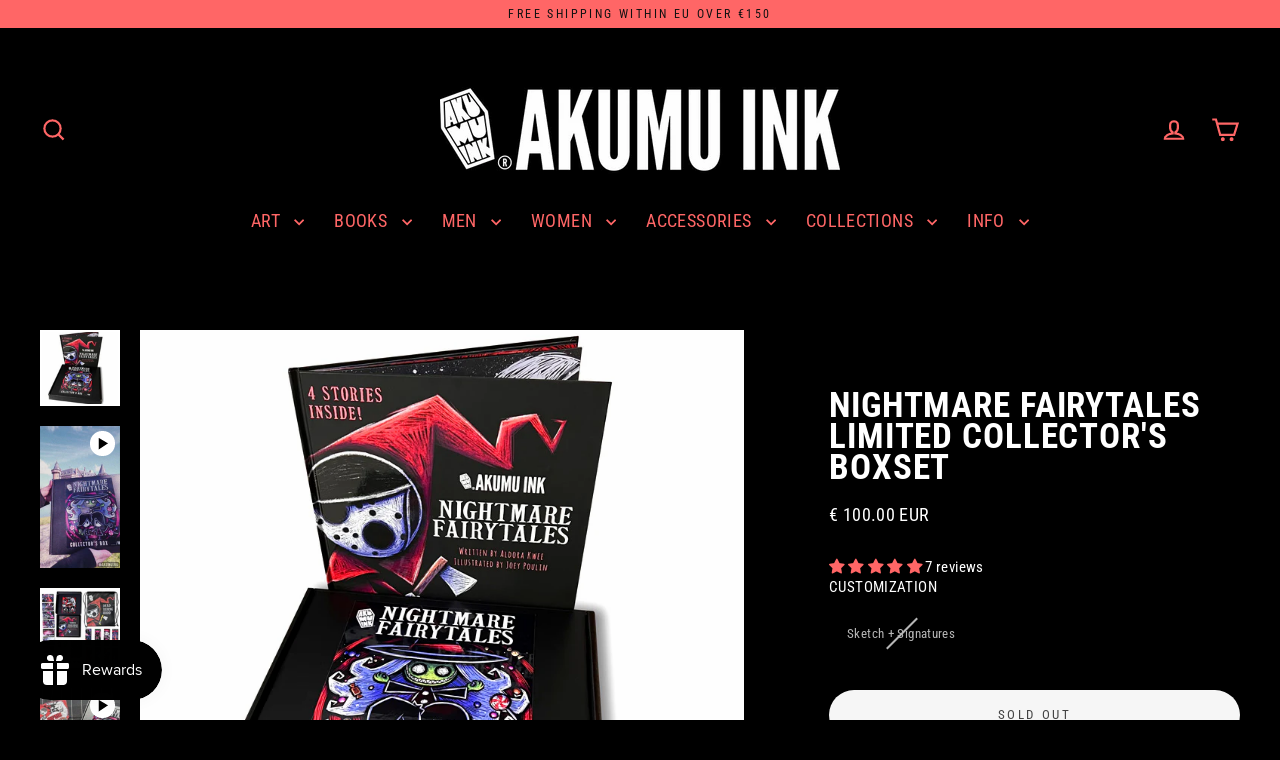

--- FILE ---
content_type: text/html; charset=utf-8
request_url: https://akumuink.com/products/nightmare-fairytales-boxset
body_size: 154515
content:
<!doctype html>
<html class="no-js" lang="en" dir="ltr">
<head>
	
	
  <meta charset="utf-8">
  <meta http-equiv="X-UA-Compatible" content="IE=edge">
  <meta name="viewport" content="width=device-width,initial-scale=1">
  <meta name="theme-color" content="#ff6666">
  <link rel="canonical" href="https://akumuink.com/products/nightmare-fairytales-boxset">
  <link rel="preconnect" href="https://cdn.shopify.com" crossorigin>
  <link rel="preconnect" href="https://fonts.shopifycdn.com" crossorigin>
  <link rel="dns-prefetch" href="https://productreviews.shopifycdn.com">
  <link rel="dns-prefetch" href="https://ajax.googleapis.com">
  <link rel="dns-prefetch" href="https://maps.googleapis.com">
  <link rel="dns-prefetch" href="https://maps.gstatic.com"><link rel="shortcut icon" href="//akumuink.com/cdn/shop/files/fav-icon_32x32.jpg?v=1613156793" type="image/png" /><title>Nightmare Fairytales Limited Collector&#39;s Boxset
&ndash; Akumu Ink Clothing
</title>
<meta name="description" content="0/100 boxsets still available. Each boxset is numbered. Web Exclusive: This boxset is only available here on our official webstore.BOXSET INCLUDES: 1 Nightmare Fairytales Storybook 7 pins 8 postcards 8 bookmarks 4 small embroidered iron-on patches 1 large embroidered iron-on patch (ONLY AVAILABLE in this boxset!) 1 sti"><meta property="og:site_name" content="Akumu Ink Clothing">
  <meta property="og:url" content="https://akumuink.com/products/nightmare-fairytales-boxset">
  <meta property="og:title" content="Nightmare Fairytales Limited Collector&#39;s Boxset">
  <meta property="og:type" content="product">
  <meta property="og:description" content="0/100 boxsets still available. Each boxset is numbered. Web Exclusive: This boxset is only available here on our official webstore.BOXSET INCLUDES: 1 Nightmare Fairytales Storybook 7 pins 8 postcards 8 bookmarks 4 small embroidered iron-on patches 1 large embroidered iron-on patch (ONLY AVAILABLE in this boxset!) 1 sti"><meta property="og:image" content="http://akumuink.com/cdn/shop/products/boxset-fairytales_1200x1200.jpg?v=1668519381"><meta property="og:image" content="http://akumuink.com/cdn/shop/files/preview_images/a3b740131bba44b5b374497278dc1214.thumbnail.0000000000_1200x1200.jpg?v=1683046535"><meta property="og:image" content="http://akumuink.com/cdn/shop/products/boxset-fairytales2_1200x1200.jpg?v=1683046637">
  <meta property="og:image:secure_url" content="https://akumuink.com/cdn/shop/products/boxset-fairytales_1200x1200.jpg?v=1668519381"><meta property="og:image:secure_url" content="https://akumuink.com/cdn/shop/files/preview_images/a3b740131bba44b5b374497278dc1214.thumbnail.0000000000_1200x1200.jpg?v=1683046535"><meta property="og:image:secure_url" content="https://akumuink.com/cdn/shop/products/boxset-fairytales2_1200x1200.jpg?v=1683046637">
  <meta name="twitter:site" content="@">
  <meta name="twitter:card" content="summary_large_image">
  <meta name="twitter:title" content="Nightmare Fairytales Limited Collector's Boxset">
  <meta name="twitter:description" content="0/100 boxsets still available. Each boxset is numbered. Web Exclusive: This boxset is only available here on our official webstore.BOXSET INCLUDES: 1 Nightmare Fairytales Storybook 7 pins 8 postcards 8 bookmarks 4 small embroidered iron-on patches 1 large embroidered iron-on patch (ONLY AVAILABLE in this boxset!) 1 sti">
<script async crossorigin fetchpriority="high" src="/cdn/shopifycloud/importmap-polyfill/es-modules-shim.2.4.0.js"></script>
<script type="importmap">
{
  "imports": {
    "element.base-media": "//akumuink.com/cdn/shop/t/100/assets/element.base-media.js?v=61305152781971747521767193041",
    "element.image.parallax": "//akumuink.com/cdn/shop/t/100/assets/element.image.parallax.js?v=59188309605188605141767193041",
    "element.model": "//akumuink.com/cdn/shop/t/100/assets/element.model.js?v=104979259955732717291767193042",
    "element.quantity-selector": "//akumuink.com/cdn/shop/t/100/assets/element.quantity-selector.js?v=68208048201360514121767193043",
    "element.text.rte": "//akumuink.com/cdn/shop/t/100/assets/element.text.rte.js?v=28194737298593644281767193043",
    "element.video": "//akumuink.com/cdn/shop/t/100/assets/element.video.js?v=110560105447302630031767193044",
    "is-land": "//akumuink.com/cdn/shop/t/100/assets/is-land.min.js?v=92343381495565747271767193089",
    "util.misc": "//akumuink.com/cdn/shop/t/100/assets/util.misc.js?v=117964846174238173191767193111",
    "util.product-loader": "//akumuink.com/cdn/shop/t/100/assets/util.product-loader.js?v=71947287259713254281767193112",
    "util.resource-loader": "//akumuink.com/cdn/shop/t/100/assets/util.resource-loader.js?v=81301169148003274841767193112",
    "vendor.in-view": "//akumuink.com/cdn/shop/t/100/assets/vendor.in-view.js?v=126891093837844970591767193114"
  }
}
</script><script type="module" src="//akumuink.com/cdn/shop/t/100/assets/is-land.min.js?v=92343381495565747271767193089"></script>
<script>window.performance && window.performance.mark && window.performance.mark('shopify.content_for_header.start');</script><meta name="google-site-verification" content="XexXPzwNZktc2afHn1xA1rzQxGCtoywyRDy6kAD5m1w">
<meta id="shopify-digital-wallet" name="shopify-digital-wallet" content="/5157189/digital_wallets/dialog">
<meta name="shopify-checkout-api-token" content="364433a5aeacac8ff8daca18249950ce">
<meta id="in-context-paypal-metadata" data-shop-id="5157189" data-venmo-supported="false" data-environment="production" data-locale="en_US" data-paypal-v4="true" data-currency="EUR">
<link rel="alternate" hreflang="x-default" href="https://akumuink.com/products/nightmare-fairytales-boxset">
<link rel="alternate" hreflang="en" href="https://akumuink.com/products/nightmare-fairytales-boxset">
<link rel="alternate" hreflang="de" href="https://akumuink.com/de/products/nightmare-fairytales-boxset">
<link rel="alternate" hreflang="fr" href="https://akumuink.com/fr/products/nightmare-fairytales-boxset">
<link rel="alternate" hreflang="nl" href="https://akumuink.com/nl/products/nightmare-fairytales-boxset">
<link rel="alternate" hreflang="en-DE" href="https://akumuink.com/en-de/products/nightmare-fairytales-boxset">
<link rel="alternate" type="application/json+oembed" href="https://akumuink.com/products/nightmare-fairytales-boxset.oembed">
<script async="async" src="/checkouts/internal/preloads.js?locale=en-NL"></script>
<script id="apple-pay-shop-capabilities" type="application/json">{"shopId":5157189,"countryCode":"NL","currencyCode":"EUR","merchantCapabilities":["supports3DS"],"merchantId":"gid:\/\/shopify\/Shop\/5157189","merchantName":"Akumu Ink Clothing","requiredBillingContactFields":["postalAddress","email","phone"],"requiredShippingContactFields":["postalAddress","email","phone"],"shippingType":"shipping","supportedNetworks":["visa","maestro","masterCard","amex"],"total":{"type":"pending","label":"Akumu Ink Clothing","amount":"1.00"},"shopifyPaymentsEnabled":true,"supportsSubscriptions":true}</script>
<script id="shopify-features" type="application/json">{"accessToken":"364433a5aeacac8ff8daca18249950ce","betas":["rich-media-storefront-analytics"],"domain":"akumuink.com","predictiveSearch":true,"shopId":5157189,"locale":"en"}</script>
<script>var Shopify = Shopify || {};
Shopify.shop = "akumuink.myshopify.com";
Shopify.locale = "en";
Shopify.currency = {"active":"EUR","rate":"1.0"};
Shopify.country = "NL";
Shopify.theme = {"name":"Updated copy of Copy of Streamline Jan 2025","id":186682245446,"schema_name":"Streamline","schema_version":"7.1.0","theme_store_id":872,"role":"main"};
Shopify.theme.handle = "null";
Shopify.theme.style = {"id":null,"handle":null};
Shopify.cdnHost = "akumuink.com/cdn";
Shopify.routes = Shopify.routes || {};
Shopify.routes.root = "/";</script>
<script type="module">!function(o){(o.Shopify=o.Shopify||{}).modules=!0}(window);</script>
<script>!function(o){function n(){var o=[];function n(){o.push(Array.prototype.slice.apply(arguments))}return n.q=o,n}var t=o.Shopify=o.Shopify||{};t.loadFeatures=n(),t.autoloadFeatures=n()}(window);</script>
<script id="shop-js-analytics" type="application/json">{"pageType":"product"}</script>
<script defer="defer" async type="module" src="//akumuink.com/cdn/shopifycloud/shop-js/modules/v2/client.init-shop-cart-sync_BT-GjEfc.en.esm.js"></script>
<script defer="defer" async type="module" src="//akumuink.com/cdn/shopifycloud/shop-js/modules/v2/chunk.common_D58fp_Oc.esm.js"></script>
<script defer="defer" async type="module" src="//akumuink.com/cdn/shopifycloud/shop-js/modules/v2/chunk.modal_xMitdFEc.esm.js"></script>
<script type="module">
  await import("//akumuink.com/cdn/shopifycloud/shop-js/modules/v2/client.init-shop-cart-sync_BT-GjEfc.en.esm.js");
await import("//akumuink.com/cdn/shopifycloud/shop-js/modules/v2/chunk.common_D58fp_Oc.esm.js");
await import("//akumuink.com/cdn/shopifycloud/shop-js/modules/v2/chunk.modal_xMitdFEc.esm.js");

  window.Shopify.SignInWithShop?.initShopCartSync?.({"fedCMEnabled":true,"windoidEnabled":true});

</script>
<script>(function() {
  var isLoaded = false;
  function asyncLoad() {
    if (isLoaded) return;
    isLoaded = true;
    var urls = ["https:\/\/cdn.jsdelivr.net\/gh\/apphq\/slidecart-dist@master\/slidecarthq-forward.js?4\u0026shop=akumuink.myshopify.com","https:\/\/cks3.amplifiedcdn.com\/ckjs.production.min.js?unique_id=akumuink.myshopify.com\u0026shop=akumuink.myshopify.com","https:\/\/cdn.logbase.io\/lb-upsell-wrapper.js?shop=akumuink.myshopify.com","https:\/\/ccjs.amplifiedcdn.com\/ccjs.umd.js?unique_id=akumuink.myshopify.com\u0026shop=akumuink.myshopify.com"];
    for (var i = 0; i < urls.length; i++) {
      var s = document.createElement('script');
      s.type = 'text/javascript';
      s.async = true;
      s.src = urls[i];
      var x = document.getElementsByTagName('script')[0];
      x.parentNode.insertBefore(s, x);
    }
  };
  if(window.attachEvent) {
    window.attachEvent('onload', asyncLoad);
  } else {
    window.addEventListener('load', asyncLoad, false);
  }
})();</script>
<script id="__st">var __st={"a":5157189,"offset":3600,"reqid":"210a0517-4891-446d-ac45-b883f1931d4e-1769138167","pageurl":"akumuink.com\/products\/nightmare-fairytales-boxset","u":"de030f0a48b4","p":"product","rtyp":"product","rid":6986847813725};</script>
<script>window.ShopifyPaypalV4VisibilityTracking = true;</script>
<script id="captcha-bootstrap">!function(){'use strict';const t='contact',e='account',n='new_comment',o=[[t,t],['blogs',n],['comments',n],[t,'customer']],c=[[e,'customer_login'],[e,'guest_login'],[e,'recover_customer_password'],[e,'create_customer']],r=t=>t.map((([t,e])=>`form[action*='/${t}']:not([data-nocaptcha='true']) input[name='form_type'][value='${e}']`)).join(','),a=t=>()=>t?[...document.querySelectorAll(t)].map((t=>t.form)):[];function s(){const t=[...o],e=r(t);return a(e)}const i='password',u='form_key',d=['recaptcha-v3-token','g-recaptcha-response','h-captcha-response',i],f=()=>{try{return window.sessionStorage}catch{return}},m='__shopify_v',_=t=>t.elements[u];function p(t,e,n=!1){try{const o=window.sessionStorage,c=JSON.parse(o.getItem(e)),{data:r}=function(t){const{data:e,action:n}=t;return t[m]||n?{data:e,action:n}:{data:t,action:n}}(c);for(const[e,n]of Object.entries(r))t.elements[e]&&(t.elements[e].value=n);n&&o.removeItem(e)}catch(o){console.error('form repopulation failed',{error:o})}}const l='form_type',E='cptcha';function T(t){t.dataset[E]=!0}const w=window,h=w.document,L='Shopify',v='ce_forms',y='captcha';let A=!1;((t,e)=>{const n=(g='f06e6c50-85a8-45c8-87d0-21a2b65856fe',I='https://cdn.shopify.com/shopifycloud/storefront-forms-hcaptcha/ce_storefront_forms_captcha_hcaptcha.v1.5.2.iife.js',D={infoText:'Protected by hCaptcha',privacyText:'Privacy',termsText:'Terms'},(t,e,n)=>{const o=w[L][v],c=o.bindForm;if(c)return c(t,g,e,D).then(n);var r;o.q.push([[t,g,e,D],n]),r=I,A||(h.body.append(Object.assign(h.createElement('script'),{id:'captcha-provider',async:!0,src:r})),A=!0)});var g,I,D;w[L]=w[L]||{},w[L][v]=w[L][v]||{},w[L][v].q=[],w[L][y]=w[L][y]||{},w[L][y].protect=function(t,e){n(t,void 0,e),T(t)},Object.freeze(w[L][y]),function(t,e,n,w,h,L){const[v,y,A,g]=function(t,e,n){const i=e?o:[],u=t?c:[],d=[...i,...u],f=r(d),m=r(i),_=r(d.filter((([t,e])=>n.includes(e))));return[a(f),a(m),a(_),s()]}(w,h,L),I=t=>{const e=t.target;return e instanceof HTMLFormElement?e:e&&e.form},D=t=>v().includes(t);t.addEventListener('submit',(t=>{const e=I(t);if(!e)return;const n=D(e)&&!e.dataset.hcaptchaBound&&!e.dataset.recaptchaBound,o=_(e),c=g().includes(e)&&(!o||!o.value);(n||c)&&t.preventDefault(),c&&!n&&(function(t){try{if(!f())return;!function(t){const e=f();if(!e)return;const n=_(t);if(!n)return;const o=n.value;o&&e.removeItem(o)}(t);const e=Array.from(Array(32),(()=>Math.random().toString(36)[2])).join('');!function(t,e){_(t)||t.append(Object.assign(document.createElement('input'),{type:'hidden',name:u})),t.elements[u].value=e}(t,e),function(t,e){const n=f();if(!n)return;const o=[...t.querySelectorAll(`input[type='${i}']`)].map((({name:t})=>t)),c=[...d,...o],r={};for(const[a,s]of new FormData(t).entries())c.includes(a)||(r[a]=s);n.setItem(e,JSON.stringify({[m]:1,action:t.action,data:r}))}(t,e)}catch(e){console.error('failed to persist form',e)}}(e),e.submit())}));const S=(t,e)=>{t&&!t.dataset[E]&&(n(t,e.some((e=>e===t))),T(t))};for(const o of['focusin','change'])t.addEventListener(o,(t=>{const e=I(t);D(e)&&S(e,y())}));const B=e.get('form_key'),M=e.get(l),P=B&&M;t.addEventListener('DOMContentLoaded',(()=>{const t=y();if(P)for(const e of t)e.elements[l].value===M&&p(e,B);[...new Set([...A(),...v().filter((t=>'true'===t.dataset.shopifyCaptcha))])].forEach((e=>S(e,t)))}))}(h,new URLSearchParams(w.location.search),n,t,e,['guest_login'])})(!0,!0)}();</script>
<script integrity="sha256-4kQ18oKyAcykRKYeNunJcIwy7WH5gtpwJnB7kiuLZ1E=" data-source-attribution="shopify.loadfeatures" defer="defer" src="//akumuink.com/cdn/shopifycloud/storefront/assets/storefront/load_feature-a0a9edcb.js" crossorigin="anonymous"></script>
<script data-source-attribution="shopify.dynamic_checkout.dynamic.init">var Shopify=Shopify||{};Shopify.PaymentButton=Shopify.PaymentButton||{isStorefrontPortableWallets:!0,init:function(){window.Shopify.PaymentButton.init=function(){};var t=document.createElement("script");t.src="https://akumuink.com/cdn/shopifycloud/portable-wallets/latest/portable-wallets.en.js",t.type="module",document.head.appendChild(t)}};
</script>
<script data-source-attribution="shopify.dynamic_checkout.buyer_consent">
  function portableWalletsHideBuyerConsent(e){var t=document.getElementById("shopify-buyer-consent"),n=document.getElementById("shopify-subscription-policy-button");t&&n&&(t.classList.add("hidden"),t.setAttribute("aria-hidden","true"),n.removeEventListener("click",e))}function portableWalletsShowBuyerConsent(e){var t=document.getElementById("shopify-buyer-consent"),n=document.getElementById("shopify-subscription-policy-button");t&&n&&(t.classList.remove("hidden"),t.removeAttribute("aria-hidden"),n.addEventListener("click",e))}window.Shopify?.PaymentButton&&(window.Shopify.PaymentButton.hideBuyerConsent=portableWalletsHideBuyerConsent,window.Shopify.PaymentButton.showBuyerConsent=portableWalletsShowBuyerConsent);
</script>
<script data-source-attribution="shopify.dynamic_checkout.cart.bootstrap">document.addEventListener("DOMContentLoaded",(function(){function t(){return document.querySelector("shopify-accelerated-checkout-cart, shopify-accelerated-checkout")}if(t())Shopify.PaymentButton.init();else{new MutationObserver((function(e,n){t()&&(Shopify.PaymentButton.init(),n.disconnect())})).observe(document.body,{childList:!0,subtree:!0})}}));
</script>
<link id="shopify-accelerated-checkout-styles" rel="stylesheet" media="screen" href="https://akumuink.com/cdn/shopifycloud/portable-wallets/latest/accelerated-checkout-backwards-compat.css" crossorigin="anonymous">
<style id="shopify-accelerated-checkout-cart">
        #shopify-buyer-consent {
  margin-top: 1em;
  display: inline-block;
  width: 100%;
}

#shopify-buyer-consent.hidden {
  display: none;
}

#shopify-subscription-policy-button {
  background: none;
  border: none;
  padding: 0;
  text-decoration: underline;
  font-size: inherit;
  cursor: pointer;
}

#shopify-subscription-policy-button::before {
  box-shadow: none;
}

      </style>

<script>window.performance && window.performance.mark && window.performance.mark('shopify.content_for_header.end');</script>

  <script>
    var theme = {
      stylesheet: "//akumuink.com/cdn/shop/t/100/assets/theme.css?v=77265755054201907581767211664",
      template: "product.book-product",
      routes: {
        home: "/",
        cart: "/cart.js",
        cartPage: "/cart",
        cartAdd: "/cart/add.js",
        cartChange: "/cart/change.js",
        predictiveSearch: "/search/suggest"
      },
      strings: {
        addToCart: "Add to cart",
        soldOut: "Sold Out",
        unavailable: "Unavailable",
        regularPrice: "Regular price",
        salePrice: "Sale price",
        inStockLabel: "In stock, ready to ship",
        oneStockLabel: "Low stock - [count] item left",
        otherStockLabel: "Low stock - [count] items left",
        willNotShipUntil: "Ready to ship [date]",
        willBeInStockAfter: "Back in stock [date]",
        waitingForStock: "Backordered, shipping soon",
        cartItems: "[count] items",
        cartConfirmDelete: "Are you sure you want to remove this item?",
        cartTermsConfirmation: "You must agree with the terms and conditions of sales to check out",
        maxQuantity: "You can only have [quantity] of [title] in your cart."
      },
      settings: {
        cartType: "drawer",
        isCustomerTemplate: false,
        moneyFormat: "\u003cspan class=money\u003e€ {{amount}} EUR\u003c\/span\u003e",
        quickView: false,
        hoverProductGrid: true,
        themeName: 'Streamline',
        themeVersion: "7.1.0",
        predictiveSearchType: null,
      }
    };

    document.documentElement.className = document.documentElement.className.replace('no-js', 'js');
  </script><style data-shopify>:root {
    --typeHeaderPrimary: "Roboto Condensed";
    --typeHeaderFallback: sans-serif;
    --typeHeaderSize: 35px;
    --typeHeaderStyle: normal;
    --typeHeaderWeight: 700;
    --typeHeaderLineHeight: 0.9;
    --typeHeaderSpacing: 0.025em;

    --typeBasePrimary:"Roboto Condensed";
    --typeBaseFallback:sans-serif;
    --typeBaseSize: 15px;
    --typeBaseWeight: 400;
    --typeBaseStyle: normal;
    --typeBaseSpacing: 0.025em;
    --typeBaseLineHeight: 1.3;

    
      --buttonRadius: 35px;
    

    --iconWeight: 5px;
    --iconLinecaps: miter;

    --colorAlt: #242424;
    --colorAltText: #ffffff;

    --colorAnnouncement: #ff6666;
    --colorAnnouncementText: #111111;

    --colorBody: #000000;
    --colorBodyAlpha05: rgba(0, 0, 0, 0.05);
    --colorBodyLightDim: #000000;
    --colorBodyMediumDim: #000000;
    --colorBodyDim: #000000;

    --colorBtnPrimary: #ff6666;
    --colorBtnPrimaryText: #000000;
    --colorBtnPrimaryBgTransition: background 0.15s ease;
    --colorBtnPrimaryActive: #ffcccc;

    --colorCartDot: #ff6666;
    --colorCartDotText: #ffffff;

    --colorDrawers: #ff6666;
    --colorDrawersDim: #ff4d4d;
    --colorDrawerText: #000000;
    --colorDrawerTextDarken: #000000;

    --colorHeroText: #ffffff;

    --colorImageOverlay: #000000;
    --colorImageOverlayOpacity: 0.03;
    --colorImageOverlayTextShadow: 0.3;

    --colorInputBg: #000000;
    --colorInputText: #ffffff;

    --colorLink: #ffffff;

    --colorModalBg: rgba(0,0,0,0.5);

    --colorNav: #000000;
    --colorNavText: #ffffff;

    --colorNewsletter: #000000;
    --colorNewsletterText: #ffffff;

    --colorSalePrice: #c12222;
    --colorSaleTag: #7c7c7c;
    --colorSaleTagText: #ffffff;

    --colorTextBody: #ffffff;
    --colorTextBodyAlpha005: rgba(255, 255, 255, 0.05);
    --colorTextBodyAlpha008: rgba(255, 255, 255, 0.08);
    --colorTextBodyAlpha01: rgba(255, 255, 255, 0.1);
    --colorTextBodyAlpha035: rgba(255, 255, 255, 0.35);
    --colorTextBodyAlpha05: rgba(255, 255, 255, 0.5);

    --colorSmallImageBg: #000000;
    --colorLargeImageBg: #000000;

    --productImageScatter: false;

    --urlIcoSelect: url(//akumuink.com/cdn/shop/t/100/assets/ico-select.svg);

    --sizeChartMargin: 30px 0;
    --sizeChartIconMargin: 5px;

    --newsletterReminderPadding: 30px 35px;

    /*Shop Pay Installments*/
    --color-body-text: #ffffff;
    --color-body: #000000;
    --color-bg: #000000;
  }

  
    .site-nav__thumb-cart {
      border-left: 1px solid rgba(255,255,255,0.3);
    }
  

  .hero {
    background-image: linear-gradient(100deg, #000000 40%, #212121 63%, #000000 79%);
  }

  .placeholder-content,
  .image-wrap,
  .skrim__link,
  .pswp__img--placeholder {
    background-image: linear-gradient(100deg, #000000 40%, #000000 63%, #000000 79%);
  }</style><style>
  @font-face {
  font-family: "Roboto Condensed";
  font-weight: 700;
  font-style: normal;
  font-display: swap;
  src: url("//akumuink.com/cdn/fonts/roboto_condensed/robotocondensed_n7.0c73a613503672be244d2f29ab6ddd3fc3cc69ae.woff2") format("woff2"),
       url("//akumuink.com/cdn/fonts/roboto_condensed/robotocondensed_n7.ef6ece86ba55f49c27c4904a493c283a40f3a66e.woff") format("woff");
}

  @font-face {
  font-family: "Roboto Condensed";
  font-weight: 400;
  font-style: normal;
  font-display: swap;
  src: url("//akumuink.com/cdn/fonts/roboto_condensed/robotocondensed_n4.01812de96ca5a5e9d19bef3ca9cc80dd1bf6c8b8.woff2") format("woff2"),
       url("//akumuink.com/cdn/fonts/roboto_condensed/robotocondensed_n4.3930e6ddba458dc3cb725a82a2668eac3c63c104.woff") format("woff");
}


  @font-face {
  font-family: "Roboto Condensed";
  font-weight: 700;
  font-style: normal;
  font-display: swap;
  src: url("//akumuink.com/cdn/fonts/roboto_condensed/robotocondensed_n7.0c73a613503672be244d2f29ab6ddd3fc3cc69ae.woff2") format("woff2"),
       url("//akumuink.com/cdn/fonts/roboto_condensed/robotocondensed_n7.ef6ece86ba55f49c27c4904a493c283a40f3a66e.woff") format("woff");
}

  @font-face {
  font-family: "Roboto Condensed";
  font-weight: 400;
  font-style: italic;
  font-display: swap;
  src: url("//akumuink.com/cdn/fonts/roboto_condensed/robotocondensed_i4.05c7f163ad2c00a3c4257606d1227691aff9070b.woff2") format("woff2"),
       url("//akumuink.com/cdn/fonts/roboto_condensed/robotocondensed_i4.04d9d87e0a45b49fc67a5b9eb5059e1540f5cda3.woff") format("woff");
}

  @font-face {
  font-family: "Roboto Condensed";
  font-weight: 700;
  font-style: italic;
  font-display: swap;
  src: url("//akumuink.com/cdn/fonts/roboto_condensed/robotocondensed_i7.bed9f3a01efda68cdff8b63e6195c957a0da68cb.woff2") format("woff2"),
       url("//akumuink.com/cdn/fonts/roboto_condensed/robotocondensed_i7.9ca5759a0bcf75a82b270218eab4c83ec254abf8.woff") format("woff");
}


  body,
  input,
  textarea,
  button,
  select {
    -webkit-font-smoothing: antialiased;
    -webkit-text-size-adjust: 100%;
    text-rendering: optimizeSpeed;
    font-family: var(--typeBasePrimary), var(--typeBaseFallback);
    font-size: calc(var(--typeBaseSize) * 0.85);
    font-weight: var(--typeBaseWeight);
    font-style: var(--typeBaseStyle);
    letter-spacing: var(--typeBaseSpacing);
    line-height: var(--typeBaseLineHeight);
  }

  @media only screen and (min-width: 769px) {
    body,
    input,
    textarea,
    button,
    select {
      font-size: var(--typeBaseSize);
    }
  }

  .page-container,
  .overscroll-loader {
    display: none;
  }

  h1, .h1,
  h3, .h3,
  h4, .h4,
  h5, .h5,
  h6, .h6,
  .section-header__title {
    font-family: var(--typeHeaderPrimary), var(--typeHeaderFallback);
    font-weight: var(--typeHeaderWeight);
    font-style: normal;
    letter-spacing: var(--typeHeaderSpacing);
    line-height: var(--typeHeaderLineHeight);
    word-break: break-word;

    
      text-transform: uppercase;
    
  }

  h2, .h2 {
    font-family: var(--typeBasePrimary), var(--typeBaseFallback);
    font-weight: var(--typeBaseWeight);
    letter-spacing: var(--typeBaseSpacing);
    line-height: var(--typeBaseLineHeight);
  }

  
  @keyframes pulse-fade {
    0% {
      opacity: 0;
    }
    50% {
      opacity: 1;
    }
    100% {
      opacity: 0;
    }
  }

  .splash-screen {
    box-sizing: border-box;
    display: flex;
    position: fixed;
    left: 0;
    top: 0;
    right: 0;
    bottom: 0;
    align-items: center;
    justify-content: center;
    z-index: 10001;
    background-color: #000000;
  }

  .splash-screen__loader {
    max-width: 100px;
  }

  @media only screen and (min-width: 769px) {
    .splash-screen__loader {
      max-width: 100px;
    }
  }

  .splash-screen img {
    display: block;
    max-width: 100%;
    border: 0 none;
    height: auto;
    animation: pulse-fade 0.4s infinite linear;
  }

  .loader-text {
    letter-spacing: 0.2em;
    font-size: 1.5em;
    text-transform: uppercase;
    animation: pulse-fade 0.4s infinite linear;
  }

  .loader-logo {
    display: none;
    position: fixed;
    left: 0;
    top: 0;
    right: 0;
    bottom: 0;
    align-items: center;
    justify-content: center;
    background-color: #000000;
    z-index: 6000;
  }

  .loader-logo__img {
    display: block;
  }

  .transition-body {
    opacity: 0;
  }

  .btn--loading span:after {
    content: "Loading";
  }
</style>
<link href="//akumuink.com/cdn/shop/t/100/assets/theme.css?v=77265755054201907581767211664" rel="stylesheet" type="text/css" media="all" />

  <style data-shopify>
    :root {
      /* Root Variables */
      /* ========================= */
      --root-color-primary: #ffffff;
      --color-primary: #ffffff;
      --root-color-secondary: #000000;
      --color-secondary: #000000;
      --color-sale-tag: #7c7c7c;
      --color-sale-tag-text: #ffffff;
      --color-sale-price: #c12222;
      --layout-section-padding-block: 3rem;
      --layout-section-max-inline-size: 1220px;

      /* Text */
      /* ========================= */

      /* Body Font Styles */
      --element-text-font-family--body: "Roboto Condensed";
      --element-text-font-family-fallback--body: sans-serif;
      --element-text-font-weight--body: 400;
      --element-text-letter-spacing--body: 0.025em;
      --element-text-text-transform--body: none;

      /* Body Font Sizes */
      --element-text-font-size--body: initial;
      --element-text-font-size--body-xs: 11px;
      --element-text-font-size--body-sm: 13px;
      --element-text-font-size--body-md: 15px;
      --element-text-font-size--body-lg: 17px;

      /* Body Line Heights */
      --element-text-line-height--body: 1.3;

      /* Heading Font Styles */
      --element-text-font-family--heading: "Roboto Condensed";
      --element-text-font-family-fallback--heading: sans-serif;
      --element-text-font-weight--heading: 700;
      --element-text-letter-spacing--heading: 0.025em;

      
      --element-text-text-transform--heading: uppercase;
       


      /* Heading Font Sizes */
      --element-text-font-size--heading-2xl: 51px;
      --element-text-font-size--heading-xl: 35px;
      --element-text-font-size--heading-lg: 29px;
      --element-text-font-size--heading-md: 27px;
      --element-text-font-size--heading-sm: 21px;
      --element-text-font-size--heading-xs: 19px;

      /* Heading Line Heights */
      --element-text-line-height--heading: 0.9;


      /* Buttons */
      /* ========================= */
      
          --element-button-radius: 50px;
      

      /* Base Color Variables */
      --element-button-color-primary: #ff6666;
      --element-button-color-secondary: #000000;
      --element-button-shade-border: 100%;

      /* Hover State Variables */
      --element-button-shade-background--hover: 0%;
      --element-button-shade-border--hover: 100%;
      --element-button-border-width--focus: var(--size-0-25);

      /* Focus State Variables */
      --element-button-color-focus: var(--color-focus);

      /* Inputs */
      /* ========================= */
      --element-input-box-shadow-shade: 100%;
      
      /* Hover State Variables */
      --element-input-background-shade--hover: 0%;
      --element-input-box-shadow-shade--focus: 100%;
      --element-input-box-shadow-shade--active: 100%;
      

      --element-input-box-shadow-spread-radius--hover: 1px;
      --element-input-box-shadow-spread-radius--active: 1px;
      --element-input-box-shadow-spread-radius--focus: 1px;

    }

    element-select {
      --element-button-color-primary: #ffffff;
      --element-button-color-secondary: #000000;
    }

    [data-button_type_style="caps"] .element-button .element-text {
      --element-text-font-size: var(--element-text-font-size--body-sm);
      --element-text-letter-spacing: 0.2em;
      --element-text-text-transform: uppercase;
    }

    .element-button.element-button--inverted {
      --element-button-color-primary: #ffffff;
      --element-button-color-secondary: #000000;
    }

    [data-button_style=shadow] .element-button.element-button--inverted[type="submit"] {
      background-color: var(--colorBody);
      border: 2px solid;
      border-color: var(--colorTextBody);
      box-shadow: 5px 5px 0 0 var(--colorTextBody);
      margin-bottom: 5px;
      transition: transform 0.05s, box-shadow 0.05s;
    }
  </style>
<link rel="stylesheet" href="//akumuink.com/cdn/shop/t/100/assets/country-flags.css"><script src="//akumuink.com/cdn/shop/t/100/assets/vendor-v6.js" defer="defer"></script>
  <script src="//akumuink.com/cdn/shop/t/100/assets/theme.js?v=181491663414021565501767193111" defer="defer"></script>
<!-- BEGIN app block: shopify://apps/pandectes-gdpr/blocks/banner/58c0baa2-6cc1-480c-9ea6-38d6d559556a -->
  
    
      <!-- TCF is active, scripts are loaded above -->
      
      <script>
        
          window.PandectesSettings = {"store":{"id":5157189,"plan":"basic","theme":"Updated copy of Copy of Streamline Jan 2025","primaryLocale":"en","adminMode":false,"headless":false,"storefrontRootDomain":"","checkoutRootDomain":"","storefrontAccessToken":""},"tsPublished":1767211977,"declaration":{"showPurpose":false,"showProvider":false,"showDateGenerated":false},"language":{"unpublished":[],"languageMode":"Multilingual","fallbackLanguage":"en","languageDetection":"browser","languagesSupported":["bg","hr","cs","da","nl","et","fi","fr","de","el","hu","ga","it","lv","lt","mt","pl","pt","ro","sk","sl","es","sv"]},"texts":{"managed":{"headerText":{"bg":"Ние уважаваме вашата поверителност","cs":"Respektujeme vaše soukromí","da":"Vi respekterer dit privatliv","de":"Wir respektieren deine Privatsphäre","el":"Σεβόμαστε το απόρρητό σας","en":"We respect your privacy","es":"Respetamos tu privacidad","et":"Austame teie privaatsust","fi":"Kunnioitamme yksityisyyttäsi","fr":"Nous respectons votre vie privée","ga":"Tá meas againn ar do phríobháideacht","hr":"Poštujemo vašu privatnost","hu":"Tiszteletben tartjuk az Ön személyes adatait","it":"Rispettiamo la tua privacy","lt":"Mes gerbiame jūsų privatumą","lv":"Mēs cienām jūsu privātumu","mt":"Aħna nirrispettaw il-privatezza tiegħek","nl":"We respecteren uw privacy","pl":"Szanujemy twoją prywatność","pt":"Nós respeitamos sua privacidade","ro":"Respectăm confidențialitatea dvs.","sk":"Rešpektujeme vaše súkromie","sl":"Spoštujemo vašo zasebnost","sv":"Vi respekterar din integritet"},"consentText":{"bg":"Този сайт използва \"бисквитки\" за по-добра функционалност.","cs":"Tato webová stránka používá cookies, aby vám umožnila co nejlepší zážitek z našich webových stránek.","da":"Vi anvender cookies for at sikre at vi giver dig den bedst mulige oplevelse af vores website.","de":"Diese Website verwendet Cookies, um sicherzustellen, dass Sie die beste Erfahrung auf unserer Website erhalten.","el":"Αυτός ο ιστότοπος χρησιμοποιεί cookies για να βελτιώσει την εμπειρία του χρήστη.","en":"This website uses cookies to ensure you get the best experience.","es":"Este sitio web utiliza cookies para garantizar que obtenga la mejor experiencia en nuestro sitio web.","et":"Meie veebileht kasutab parema kasutajakogemuse tagamiseks küpsiseid.","fi":"Verkkosivustollamme käytetään evästeitä käyttäjäkokemuksen parantamiseksi.","fr":"Ce site utilise des cookies pour vous garantir la meilleure expérience sur notre site.","ga":"Úsáideann an suíomh seo fianáin áitiúla chun taithí mhaith ar líne a thabhairt duit.","hr":"Ove internetske stranice koriste kolačiće (tzv. cookies) za pružanje boljeg korisničkog iskustva i funkcionalnosti.","hu":"Weboldalunkon a felhasználói élmény növelésének érdekében sütiket használunk.","it":"Utilizziamo i cookie per essere sicuri che tu possa avere la migliore esperienza sul nostro sito.","lt":"Siekdami užtikrinti geriausią Jūsų naršymo patirtį, šioje svetainėje naudojame slapukus (angl. cookies).","lv":"Lai nodrošinātu vislabāko If interneta lapas darbību, mēs izmantojam sīkdatnes.","mt":"Dan is-sit juża cookies biex itejjeb l-esperjenza tiegħek tal-ibbrawżjar.","nl":"Onze website maakt gebruik van cookies om u een optimale gebruikservaring te bieden.","pl":"Ta strona wykorzystuje pliki cookie dla lepszego działania serwisu.","pt":"O nosso website usa cookies para ajudar a melhorar a sua experiência de utilização.","ro":"Această pagină web folosește cookie-uri pentru a îmbunătăți experiența de navigare și a asigura funcționalițăți adiționale.","sk":"Pre zlepšovanie vášho zážitku na našich stránkach používame cookies.","sl":"Spletno mesto uporablja piškotke, s katerimi izboljšujemo uporabniško izkušnjo.","sv":"Den här webbplatsen använder cookies för att ge dig en bättre upplevelse av webbplatsen."},"linkText":{"bg":"Научете повече","cs":"Více informací","da":"Læs mere","de":"Mehr erfahren","el":"Διαβάστε περισσότερα","en":"Learn more.","es":"Leer más","et":"Rohkem infot","fi":"Lue lisää","fr":"En savoir plus","ga":"Léigh níos mó","hr":"Pročitaj više","hu":"További információ","it":"Scopri di più","lt":"Daugiau informacijos","lv":"Lasīt vairāk","mt":"Aktar informazzjoni","nl":"Meer info","pl":"Dowiedz się więcej","pt":"Saiba mais","ro":"Citeste mai mult","sk":"Viac informácií","sl":"Preberi več","sv":"Läs mer"},"imprintText":{"bg":"Отпечатък","cs":"Otisk","da":"Aftryk","de":"Impressum","el":"Αποτύπωμα","en":"Imprint","es":"Imprimir","et":"Imprint","fi":"Jälki","fr":"Imprimer","ga":"Imprint","hr":"Otisak","hu":"Impresszum","it":"Impronta","lt":"Įspaudas","lv":"Nospiedums","mt":"Imprint","nl":"Afdruk","pl":"Odcisk","pt":"Imprimir","ro":"Imprima","sk":"odtlačok","sl":"Odtis","sv":"Avtryck"},"googleLinkText":{"bg":"Условия за поверителност на Google","cs":"Zásady ochrany soukromí Google","da":"Googles privatlivsbetingelser","de":"Googles Datenschutzbestimmungen","el":"Όροι απορρήτου της Google","en":"Google's Privacy Terms","es":"Términos de privacidad de Google","et":"Google'i privaatsustingimused","fi":"Googlen tietosuojaehdot","fr":"Conditions de confidentialité de Google","ga":"Téarmaí Príobháideachta Google","hr":"Googleovi uvjeti privatnosti","hu":"Google adatvédelmi feltételei","it":"Termini sulla privacy di Google","lt":"Google privatumo sąlygos","lv":"Google konfidencialitātes noteikumi","mt":"Termini tal-Privatezza ta' Google","nl":"Privacyvoorwaarden van Google","pl":"Warunki prywatności Google","pt":"Termos de Privacidade do Google","ro":"Termenii de confidențialitate Google","sk":"Podmienky ochrany súkromia Google","sl":"Googlov pravilnik o zasebnosti","sv":"Googles sekretessvillkor"},"allowButtonText":{"bg":"приемам","cs":"Přijmout","da":"Accepter","de":"Akzeptieren","el":"Αποδέχομαι","en":"Accept","es":"Aceptar","et":"Nõus","fi":"Hyväksy","fr":"J'accepte","ga":"Glac","hr":"Prihvatiti","hu":"Elfogad","it":"Accettare","lt":"Priimti","lv":"Piekrītu","mt":"Aċċetta","nl":"Aanvaarden","pl":"Zaakceptować","pt":"Aceitar","ro":"Accept","sk":"Súhlasiť","sl":"Sprejmi","sv":"Acceptera"},"denyButtonText":{"bg":"упадък","cs":"Odmítnout","da":"Afslå","de":"Ablehnen","el":"Απορρίπτω","en":"Decline","es":"Rechazar","et":"Keelduge","fi":"Aleneminen","fr":"Je refuse","ga":"Meath","hr":"Odbiti","hu":"Hanyatlás","it":"Declino","lt":"Atsisakyti","lv":"Atteikties","mt":"Tnaqqis","nl":"Afwijzen","pl":"Upadek","pt":"Declínio","ro":"Declin","sk":"Pokles","sl":"Zavrni","sv":"Neka"},"dismissButtonText":{"bg":"Добре","cs":"OK","da":"Okay","de":"OK","el":"Εντάξει","en":"Ok","es":"Okay","et":"Okei","fi":"Kunnossa","fr":"D'accord","ga":"Ceart go leor","hr":"U redu","hu":"Rendben","it":"Ok","lt":"Gerai","lv":"Labi","mt":"Kollox sew","nl":"OK","pl":"Dobrze","pt":"Está bem","ro":"O.K","sk":"Ok","sl":"V redu","sv":"Ok"},"leaveSiteButtonText":{"bg":"Оставете този сайт","cs":"Opusťte tento web","da":"Forlad dette sted","de":"Verlasse diese Seite","el":"Αποχώρηση από αυτόν τον ιστότοπο","en":"Leave this site","es":"Dejar este sitio","et":"Lahkuge sellest saidist","fi":"Poistu tältä sivustolta","fr":"Quittez ce site","ga":"Fág an suíomh seo","hr":"Napustite ovu stranicu","hu":"Hagyja el ezt az oldalt","it":"Lascia questo sito","lt":"Palikite šią svetainę","lv":"Atstājiet šo vietni","mt":"Ħalli dan is-sit","nl":"Verlaat deze site","pl":"Opuść tę stronę","pt":"Sair deste site","ro":"Părăsește acest site","sk":"Opustiť túto stránku","sl":"Zapustite to spletno mesto","sv":"Lämna den här webbplatsen"},"preferencesButtonText":{"bg":"Предпочитания","cs":"Přednost","da":"Indstillinger","de":"Einstellungen","el":"Προτιμήσεις","en":"Preferences","es":"Preferencias","et":"Eelistused","fi":"Asetukset","fr":"Préférences","ga":"Sainroghanna","hr":"Postavke","hu":"preferenciák","it":"Preferenze","lt":"Nuostatos","lv":"Preferences","mt":"Preferenzi","nl":"Voorkeuren","pl":"Preferencje","pt":"Preferências","ro":"Preferințe","sk":"Preferencie","sl":"Nastavitve","sv":"Inställningar"},"cookiePolicyText":{"bg":"Политика за „бисквитките“","cs":"Zásady používání souborů cookie","da":"Cookie Policy","de":"Cookie-Richtlinie","el":"Πολιτική cookies","en":"Cookie policy","es":"Política de cookies","et":"Prääniku poliitika","fi":"Evästekäytäntö","fr":"Politique de cookie","ga":"Polasaí Fianán","hr":"Pravila kolačića","hu":"Cookie-házirend","it":"Gestione dei Cookie","lt":"Slapukų politika","lv":"Polityka Cookie","mt":"Politika dwar il-Cookie","nl":"Cookie beleid","pl":"Polityka Cookie","pt":"Política de Cookies","ro":"Politica cookie","sk":"Zásady používania súborov cookie","sl":"Politika piškotkov","sv":"Cookies policy"},"preferencesPopupTitleText":{"bg":"Изберете тип бисквитки, които приемате да използвате","cs":"Vyberte typ cookies, které přijímáte","da":"Vælg type cookies, du accepterer at bruge","de":"Zustimmungseinstellungen verwalten","el":"Επιλέξτε τον τύπο των cookies που αποδέχεστε χρησιμοποιώντας","en":"Manage consent preferences","es":"Elija el tipo de cookies que acepta usando","et":"Valige küpsiste tüüp, mida kasutate","fi":"Valitse evästeiden tyyppi, jonka hyväksyt","fr":"Choisissez le type de cookies que vous acceptez en utilisant","ga":"Roghnaigh cineál na bhfianán a nglacann tú leo agus tú ag úsáid","hr":"Odaberite vrstu kolačića koju prihvaćate","hu":"Válassza ki az Ön által elfogadott sütik típusát","it":"Scegli il tipo di cookie che accetti utilizzando","lt":"Pasirinkite slapukus, kuriuos sutinkate naudoti","lv":"Izvēlieties sīkdatņu veidu, kuru jūs piekrītat izmantot","mt":"Agħżel it-tip ta cookies li taċċetta li tuża","nl":"Kies het type cookies dat u accepteert","pl":"Wybierz rodzaj plików cookie, które akceptujesz","pt":"Escolha o tipo de cookies que você aceita usar","ro":"Alegeți tipul de cookie-uri pe care le acceptați să le utilizați","sk":"Vyberte typ cookies, s ktorými súhlasíte","sl":"Izberite vrsto piškotkov, ki jo uporabljate","sv":"Välj vilken typ av kakor du accepterar med"},"preferencesPopupIntroText":{"bg":"Когато посещавате някой уеб сайт, той може да съхранява или извлича информация във вашия браузър, най-вече под формата на бисквитки. Тази информация може да се отнася за вас, вашите предпочитания или вашето устройство и се използва най-вече за работа на сайта, както очаквате. Информацията обикновено не ви идентифицира пряко, но може да ви даде по-персонализирано уеб преживяване.","cs":"Když navštívíte jakýkoli web, může ukládat nebo načítat informace do vašeho prohlížeče, většinou ve formě cookies. Tyto informace se mohou týkat vás, vašich preferencí nebo zařízení a většinou se používají k tomu, aby web fungoval tak, jak očekáváte. Tyto informace vás obvykle přímo neidentifikují, ale mohou vám poskytnout více personalizovaný webový zážitek.","da":"Når du besøger et websted, kan det gemme eller hente oplysninger i din browser, mest i form af cookies. Disse oplysninger kan muligvis handle om dig, dine præferencer eller din enhed og bruges for det meste til at få webstedet til at fungere, som du forventer. Oplysningerne identificerer normalt ikke direkte dig, men de kan give dig en mere personlig weboplevelse.","de":"Wenn Sie eine Website besuchen, werden möglicherweise Informationen in Ihrem Browser gespeichert oder abgerufen, meist in Form von Cookies. Diese Informationen beziehen sich möglicherweise auf Sie, Ihre Einstellungen oder Ihr Gerät und werden hauptsächlich verwendet, damit die Website so funktioniert, wie Sie es erwarten. Die Informationen identifizieren Sie normalerweise nicht direkt, können Ihnen jedoch ein persönlicheres Web-Erlebnis bieten.","el":"Όταν επισκέπτεστε οποιονδήποτε ιστότοπο, ενδέχεται να αποθηκεύει ή να ανακτά πληροφορίες στο πρόγραμμα περιήγησής σας, κυρίως με τη μορφή cookie. Αυτές οι πληροφορίες μπορεί να αφορούν εσάς, τις προτιμήσεις σας ή τη συσκευή σας και χρησιμοποιούνται κυρίως για να λειτουργήσει ο ιστότοπος όπως περιμένετε. Οι πληροφορίες συνήθως δεν σας αναγνωρίζουν άμεσα, αλλά μπορούν να σας προσφέρουν μια πιο εξατομικευμένη εμπειρία ιστού.","en":"We use cookies to optimize website functionality, analyze the performance, and provide personalized experience to you. Some cookies are essential to make the website operate and function correctly. Those cookies cannot be disabled. In this window you can manage your preference of cookies.","es":"Cuando visita un sitio web, puede almacenar o recuperar información de su navegador, principalmente en forma de cookies. Esta información puede estar relacionada con usted, sus preferencias o su dispositivo y se utiliza principalmente para operar el sitio como usted espera. La información generalmente no lo identifica directamente, pero puede brindarle una experiencia web más personalizada","et":"Kui külastate mõnda veebisaiti, võib see teie brauseris teavet salvestada või seda hankida, enamasti küpsiste kujul. See teave võib olla teie, teie eelistuste või seadme kohta ja seda kasutatakse enamasti saidi toimimiseks nii, nagu te eeldate. Teave ei tuvasta tavaliselt teid otseselt, kuid see võib anda teile isikupärasema veebikogemuse.","fi":"Kun vierailet millä tahansa verkkosivustolla, se saattaa tallentaa tai hakea tietoja selaimellasi, enimmäkseen evästeiden muodossa. Nämä tiedot saattavat olla sinusta, mieltymyksistäsi tai laitteestasi, ja niitä käytetään enimmäkseen sivuston toimimiseen odotettavissa olevalla tavalla. Tiedot eivät yleensä identifioi sinua suoraan, mutta ne voivat antaa sinulle yksilöllisemmän verkkokokemuksen.","fr":"Lorsque vous visitez un site Web, il peut stocker ou récupérer des informations sur votre navigateur, principalement sous forme de cookies. Ces informations peuvent concerner vous, vos préférences ou votre appareil et sont principalement utilisées pour faire fonctionner le site comme vous vous y attendez. Les informations ne vous identifient généralement pas directement, mais elles peuvent vous offrir une expérience Web plus personnalisée.","ga":"Nuair a thugann tú cuairt ar aon suíomh Gréasáin, féadfaidh sé faisnéis ar do bhrabhsálaí a stóráil nó a aisghabháil, i bhfoirm fianáin den chuid is mó. D’fhéadfadh an fhaisnéis seo a bheith fút féin, faoi do chuid sainroghanna nó faoi do ghléas agus úsáidtear í den chuid is mó chun go n-oibreodh an láithreán mar a bheifeá ag súil leis. De ghnáth ní aithníonn an fhaisnéis tú go díreach, ach féadann sé eispéireas gréasáin níos pearsantaithe a thabhairt duit.","hr":"Kada posjetite bilo koju web stranicu, ona može pohraniti ili preuzeti podatke na vašem pregledniku, uglavnom u obliku kolačića. Ove bi informacije mogle biti o vama, vašim preferencijama ili vašem uređaju, a najčešće se upotrebljavaju za rad web mjesta onako kako vi očekujete. Podaci se obično ne identificiraju izravno, ali mogu vam pružiti personaliziraniji web doživljaj.","hu":"Amikor bármely webhelyet felkeres, az információkat tárolhatja vagy visszakeresheti böngészőjében, főleg sütik formájában. Ez az információ lehet rólad, preferenciáiról vagy eszközéről, és leginkább arra szolgál, hogy a webhely úgy működjön, ahogyan azt elvárja. Az információk általában nem azonosítanak téged közvetlenül, de személyre szabottabb webélményt nyújthat.","it":"Quando si visita un sito Web, è possibile che vengano archiviate o recuperate informazioni sul browser, principalmente sotto forma di cookie. Queste informazioni potrebbero riguardare te, le tue preferenze o il tuo dispositivo e vengono utilizzate principalmente per far funzionare il sito come previsto. Le informazioni di solito non ti identificano direttamente, ma possono offrirti un'esperienza web più personalizzata.","lt":"Kai lankotės bet kurioje interneto svetainėje, ji gali saugoti arba nuskaityti informaciją jūsų naršyklėje, dažniausiai slapukų pavidalu. Ši informacija gali būti apie jus, jūsų nuostatas ar jūsų įrenginį ir dažniausiai naudojama tam, kad svetainė veiktų taip, kaip tikitės. Informacija paprastai jūsų tiesiogiai neidentifikuoja, tačiau ji gali suteikti asmeniškesnio interneto naudojimo.","lv":"Apmeklējot jebkuru vietni, tā var saglabāt vai iegūt informāciju jūsu pārlūkprogrammā, galvenokārt sīkdatņu veidā. Šī informācija varētu būt par jums, jūsu vēlmēm vai ierīci, un to galvenokārt izmanto, lai vietne darbotos tā, kā jūs to gaidāt. Informācija parasti jūs tieši neidentificē, taču tā var sniegt personalizētāku tīmekļa pieredzi.","mt":"Meta żżur kwalunkwe sit web, hija tista taħżen jew tikseb informazzjoni fuq il-browser tiegħek, l-aktar fil-forma ta cookies. Din l-informazzjoni tista tkun dwarek, il-preferenzi tiegħek jew it-tagħmir tiegħek u tintuża l-aktar biex tagħmel is-sit jaħdem kif tistenna. L-informazzjoni normalment ma tidentifikax direttament inti, imma tista tagħtik esperjenza tal-web aktar personalizzata.","nl":"Wanneer u een website bezoekt, kan deze informatie in uw browser opslaan of ophalen, meestal in de vorm van cookies. Deze informatie kan over u, uw voorkeuren of uw apparaat gaan en wordt meestal gebruikt om de site te laten werken zoals u verwacht. De informatie identificeert u meestal niet direct, maar kan u een meer gepersonaliseerde webervaring bieden.","pl":"Gdy odwiedzasz dowolną stronę internetową, może ona przechowywać lub odzyskiwać informacje w przeglądarce, głównie w postaci plików cookie. Informacje te mogą dotyczyć Ciebie, Twoich preferencji lub urządzenia i są głównie wykorzystywane do tego, aby strona działała zgodnie z oczekiwaniami. Informacje zwykle nie identyfikują bezpośrednio użytkownika, ale mogą zapewnić bardziej spersonalizowane korzystanie z Internetu.","pt":"Quando você visita qualquer site, ele pode armazenar ou recuperar informações no seu navegador, principalmente na forma de cookies. Essas informações podem ser sobre você, suas preferências ou seu dispositivo e são usadas principalmente para fazer o site funcionar como você espera. As informações geralmente não o identificam diretamente, mas podem oferecer uma experiência na web mais personalizada.","ro":"Când vizitați orice site web, acesta poate stoca sau prelua informații pe browserul dvs., mai ales sub formă de cookie-uri. Aceste informații ar putea fi despre dvs., preferințele dvs. sau dispozitivul dvs. și sunt utilizate mai ales pentru a face site-ul să funcționeze așa cum vă așteptați. De obicei, informațiile nu vă identifică direct, dar vă pot oferi o experiență web mai personalizată.","sk":"Keď navštívite akúkoľvek webovú stránku, môže ukladať alebo získavať informácie vo vašom prehliadači, väčšinou vo forme súborov cookie. Tieto informácie sa môžu týkať vás, vašich preferencií alebo vášho zariadenia a väčšinou sa používajú na to, aby stránka fungovala podľa očakávaní. Tieto informácie vás zvyčajne priamo neidentifikujú, ale môžu vám poskytnúť prispôsobenejší webový zážitok.","sl":"Ko obiščete katero koli spletno mesto, lahko v vašem brskalniku shranjuje ali pridobi podatke, večinoma v obliki piškotkov. Te informacije se lahko nanašajo na vas, vaše nastavitve ali vašo napravo in se večinoma uporabljajo za to, da spletno mesto deluje tako, kot pričakujete. Informacije vas običajno ne identificirajo, vendar vam lahko nudijo bolj prilagojeno spletno izkušnjo.","sv":"När du besöker någon webbplats kan den lagra eller hämta information i din webbläsare, oftast i form av kakor. Denna information kan handla om dig, dina preferenser eller din enhet och används mest för att få webbplatsen att fungera som du förväntar dig att göra. Informationen identifierar dig vanligtvis inte direkt, men den kan ge dig en mer personlig webbupplevelse."},"preferencesPopupSaveButtonText":{"bg":"Запазване на предпочитанията и изход","cs":"Uložit předvolby a ukončit","da":"Gem præferencer og exit","de":"Einstellungen speichern und beenden","el":"Αποθήκευση προτιμήσεων και έξοδος","en":"Save preferences","es":"Guardar preferencias y salir","et":"Salvestage eelistused ja väljuge","fi":"Tallenna asetukset ja poistu","fr":"Enregistrer les préférences et quitter","ga":"Sábháil sainroghanna & scoir","hr":"Spremite postavke i izađite","hu":"Beállítások mentése és kilépés","it":"Salva preferenze ed esci","lt":"Išsaugoti nuostatas ir išeiti","lv":"Saglabājiet preferences un izejiet","mt":"Iffranka l-preferenzi u toħroġ","nl":"Sla voorkeuren op en sluit af","pl":"Zapisz preferencje i wyjdź","pt":"Salvar preferências e sair","ro":"Salvați preferințele și ieșiți","sk":"Uložte predvoľby a ukončite program","sl":"Shranite nastavitve in zapustite","sv":"Spara inställningar och avsluta"},"preferencesPopupCloseButtonText":{"bg":"Близо","cs":"Zavřít","da":"Tæt","de":"Schließen","el":"Κλείσιμο","en":"Close","es":"Cerrar","et":"Sulge","fi":"Sulje","fr":"Fermer","ga":"Dún","hr":"Zatvoriti","hu":"Bezárás","it":"Vicino","lt":"Uždaryti","lv":"Aizveriet","mt":"Qrib","nl":"Sluiten","pl":"Blisko","pt":"Fechar","ro":"Închide","sk":"Zavrieť","sl":"Zapri","sv":"Stäng"},"preferencesPopupAcceptAllButtonText":{"bg":"Приемам всичко","cs":"Přijmout vše","da":"Accepter alle","de":"Alles Akzeptieren","el":"Αποδοχή όλων","en":"Accept all","es":"Aceptar todo","et":"Nõus kõik","fi":"Hyväksy kaikki","fr":"Accepter tout","ga":"Glac le gach","hr":"Prihvatiti sve","hu":"Mindent elfogad","it":"Accettare tutto","lt":"Priimti viską","lv":"Pieņemt visus","mt":"Aċċetta kollox","nl":"Accepteer alles","pl":"Akceptuj wszystkie","pt":"Aceitar tudo","ro":"Accepta toate","sk":"Prijať všetko","sl":"Sprejmi vse","sv":"Acceptera alla"},"preferencesPopupRejectAllButtonText":{"bg":"Отхвърлете всички","cs":"Odmítnout vše","da":"Afvis alle","de":"Alles ablehnen","el":"Απόρριψη όλων","en":"Reject all","es":"Rechazar todo","et":"Lükka kõik tagasi","fi":"Hylkää kaikki","fr":"Tout rejeter","ga":"Diúltaigh go léir","hr":"Odbacite sve","hu":"Mindent elutasít","it":"Rifiuta tutto","lt":"Atmesti visus","lv":"Noraidīt visus","mt":"Irrifjuta kollox","nl":"Alles afwijzen","pl":"Odrzuć wszystko","pt":"Rejeitar tudo","ro":"Respingeți toate","sk":"Odmietnuť všetko","sl":"Zavrni vse","sv":"Avvisa allt"},"cookiesDetailsText":{"bg":"Подробности за бисквитките","cs":"Podrobnosti o souborech cookie","da":"Cookies detaljer","de":"Cookie-Details","el":"Λεπτομέρειες cookie","en":"Cookies details","es":"Detalles de las cookies","et":"Küpsiste üksikasjad","fi":"Evästeiden tiedot","fr":"Détails des cookies","ga":"Sonraí fianáin","hr":"Pojedinosti o kolačićima","hu":"Cookie -k részletei","it":"Dettagli sui cookie","lt":"Slapukų informacija","lv":"Sīkfailu informācija","mt":"Dettalji tal-cookies","nl":"Cookiegegevens","pl":"Szczegóły dotyczące plików cookie","pt":"Detalhes de cookies","ro":"Detalii despre cookie-uri","sk":"Podrobnosti o súboroch cookie","sl":"Podrobnosti o piškotkih","sv":"Information om cookies"},"preferencesPopupAlwaysAllowedText":{"bg":"Винаги позволено","cs":"vždy povoleno","da":"Altid tilladt","de":"Immer erlaubt","el":"πάντα επιτρέπεται","en":"Always allowed","es":"Siempre permitido","et":"Alati lubatud","fi":"aina sallittu","fr":"Toujours activé","ga":"Ceadaítear i gcónaí","hr":"Uvijek dopušteno","hu":"Mindig engedélyezett","it":"sempre permesso","lt":"Visada leidžiama","lv":"Vienmēr atļauts","mt":"Dejjem permess","nl":"altijd toegestaan","pl":"Zawsze dozwolone","pt":"Sempre permitido","ro":"Mereu permis","sk":"Vždy povolené","sl":"Vedno dovoljeno","sv":"Alltid tillåtna"},"accessSectionParagraphText":{"bg":"Имате право да имате достъп до вашите данни по всяко време.","cs":"Máte právo mít kdykoli přístup ke svým údajům.","da":"Du har til enhver tid ret til at få adgang til dine data.","de":"Sie haben das Recht, jederzeit auf Ihre Daten zuzugreifen.","el":"Έχετε το δικαίωμα να έχετε πρόσβαση στα δεδομένα σας ανά πάσα στιγμή.","en":"You have the right to be able to access your personal data at any time. This includes your account information, your order records as well as any GDPR related requests you have made so far. You have the right to request a full report of your data.","es":"Tiene derecho a poder acceder a sus datos en cualquier momento.","et":"Teil on õigus oma andmetele igal ajal juurde pääseda.","fi":"Sinulla on oikeus päästä käsiksi tietoihisi milloin tahansa.","fr":"Vous avez le droit de pouvoir accéder à vos données à tout moment.","ga":"Tá sé de cheart agat a bheith in ann rochtain a fháil ar do chuid sonraí ag am ar bith.","hr":"Imate pravo pristupiti svojim podacima u bilo kojem trenutku.","hu":"Önnek joga van ahhoz, hogy bármikor hozzáférhessen adataihoz.","it":"Hai il diritto di poter accedere ai tuoi dati in qualsiasi momento.","lt":"Jūs turite teisę bet kuriuo metu pasiekti savo duomenis.","lv":"Jums ir tiesības jebkurā laikā piekļūt saviem datiem.","mt":"Int għandek id-dritt li tkun tista 'taċċessa d-dejta tiegħek fi kwalunkwe ħin.","nl":"U heeft te allen tijde het recht om uw gegevens in te zien.","pl":"W każdej chwili masz prawo dostępu do swoich danych.","pt":"Você tem o direito de acessar seus dados a qualquer momento.","ro":"Aveți dreptul de a vă putea accesa datele în orice moment.","sk":"Máte právo mať kedykoľvek prístup k svojim údajom.","sl":"Imate pravico, da lahko kadar koli dostopate do svojih podatkov.","sv":"Du har rätt att när som helst få tillgång till dina uppgifter."},"accessSectionTitleText":{"bg":"Преносимост на данните","cs":"Přenos dat","da":"Dataportabilitet","de":"Datenübertragbarkeit","el":"Φορητότητα δεδομένων","en":"Data Portability","es":"Portabilidad de datos","et":"Andmete teisaldatavus","fi":"Tietojen siirrettävyys","fr":"Portabilité des données","ga":"Iniomparthacht sonraí","hr":"Prijenos podataka","hu":"Adatok hordozhatósága","it":"Portabilità dei dati","lt":"Duomenų perkeliamumas","lv":"Datu pārnesamība","mt":"Portabbiltà tad-dejta","nl":"Gegevensportabiliteit","pl":"Możliwość przenoszenia danych","pt":"Portabilidade de dados","ro":"Portabilitatea datelor","sk":"Prenos dát","sl":"Prenosljivost podatkov","sv":"Dataportabilitet"},"accessSectionAccountInfoActionText":{"bg":"Лични данни","cs":"Osobní data","da":"Personlig data","de":"persönliche Daten","el":"Προσωπικά δεδομένα","en":"Personal data","es":"Información personal","et":"Isiklikud andmed","fi":"Henkilökohtaiset tiedot","fr":"Données personnelles","ga":"Sonraí pearsanta","hr":"Osobni podaci","hu":"Személyes adatok","it":"Dati personali","lt":"Asmeniniai duomenys","lv":"Personas dati","mt":"Dejta personali","nl":"Persoonlijke gegevens","pl":"Dane osobiste","pt":"Dados pessoais","ro":"Date personale","sk":"Osobné údaje","sl":"Osebni podatki","sv":"Personlig information"},"accessSectionDownloadReportActionText":{"bg":"Изтеглете всички","cs":"Stáhnout vše","da":"Download alt","de":"Alle Daten anfordern","el":"Κατέβασέ τα όλα","en":"Request export","es":"Descargar todo","et":"Laadige kõik alla","fi":"Lataa kaikki","fr":"Tout télécharger","ga":"Íoslódáil gach","hr":"Preuzmi sve","hu":"Mind letöltése","it":"Scarica tutto","lt":"Parsisiųsti viską","lv":"Lejupielādēt visu","mt":"Niżżel kollox","nl":"Download alles","pl":"Ściągnij wszystko","pt":"Baixar tudo","ro":"Descarca toate","sk":"Stiahnuť všetky","sl":"Prenesite vse","sv":"Ladda ner allt"},"accessSectionGDPRRequestsActionText":{"bg":"Заявки за субекти на данни","cs":"Žádosti subjektu údajů","da":"Anmodninger fra den registrerede","de":"Anfragen betroffener Personen","el":"Αιτήματα υποκειμένου δεδομένων","en":"Data subject requests","es":"Solicitudes de sujetos de datos","et":"Andmesubjekti taotlused","fi":"Rekisteröidyn pyynnöt","fr":"Demandes des personnes concernées","ga":"Iarrataí ar ábhar sonraí","hr":"Zahtjevi ispitanika","hu":"Az érintett kérései","it":"Richieste dell'interessato","lt":"Duomenų subjekto prašymai","lv":"Datu subjekta pieprasījumi","mt":"Talbiet tas-suġġett tad-dejta","nl":"Verzoeken van betrokkenen","pl":"Żądania osób, których dane dotyczą","pt":"Solicitações de titulares de dados","ro":"Solicitări ale persoanei vizate","sk":"Žiadosti dotknutej osoby","sl":"Zahteve posameznikov, na katere se nanašajo osebni podatki","sv":"Begäran av registrerade"},"accessSectionOrdersRecordsActionText":{"bg":"Поръчки","cs":"Objednávky","da":"Ordre:% s","de":"Aufträge","el":"Παραγγελίες","en":"Orders","es":"Pedidos","et":"Tellimused","fi":"Tilaukset","fr":"Ordres","ga":"Orduithe","hr":"Narudžbe","hu":"Rendelések","it":"Ordini","lt":"Užsakymai","lv":"Pasūtījumi","mt":"Ordnijiet","nl":"Bestellingen","pl":"Zamówienia","pt":"Pedidos","ro":"Comenzi","sk":"Objednávky","sl":"Naročila","sv":"Order"},"rectificationSectionParagraphText":{"bg":"Имате право да поискате актуализиране на вашите данни, когато смятате, че е подходящо.","cs":"Máte právo požádat o aktualizaci svých údajů, kdykoli to považujete za vhodné.","da":"Du har ret til at anmode om, at dine data opdateres, når du synes, det er passende.","de":"Sie haben das Recht, die Aktualisierung Ihrer Daten zu verlangen, wann immer Sie dies für angemessen halten.","el":"Έχετε το δικαίωμα να ζητήσετε την ενημέρωση των δεδομένων σας όποτε το κρίνετε κατάλληλο.","en":"You have the right to request your data to be updated whenever you think it is appropriate.","es":"Tienes derecho a solicitar la actualización de tus datos siempre que lo creas oportuno.","et":"Teil on õigus nõuda oma andmete uuendamist alati, kui peate seda asjakohaseks.","fi":"Sinulla on oikeus pyytää tietojesi päivittämistä aina, kun pidät sitä tarpeellisena.","fr":"Vous avez le droit de demander la mise à jour de vos données chaque fois que vous le jugez approprié.","ga":"Tá sé de cheart agat a iarraidh go ndéanfar do chuid sonraí a nuashonrú aon uair a mheasann tú go bhfuil siad oiriúnach.","hr":"Imate pravo zatražiti ažuriranje vaših podataka kad god mislite da je to prikladno.","hu":"Jogában áll kérni adatainak frissítését, amikor úgy gondolja, hogy ez megfelelő.","it":"Hai il diritto di richiedere l'aggiornamento dei tuoi dati ogni volta che lo ritieni opportuno.","lt":"Jūs turite teisę reikalauti, kad jūsų duomenys būtų atnaujinami, kai tik manote, kad tai yra tinkama.","lv":"Jums ir tiesības pieprasīt, lai jūsu dati tiktu atjaunināti, kad vien uzskatāt, ka tie ir piemēroti.","mt":"Int għandek id-dritt li titlob li d-dejta tiegħek tiġi aġġornata kull meta taħseb li hija xierqa.","nl":"U hebt het recht om te vragen dat uw gegevens worden bijgewerkt wanneer u dat nodig acht.","pl":"Masz prawo zażądać aktualizacji swoich danych, ilekroć uznasz to za stosowne.","pt":"Você tem o direito de solicitar que seus dados sejam atualizados sempre que considerar apropriado.","ro":"Aveți dreptul de a solicita actualizarea datelor dvs. ori de câte ori credeți că este adecvat.","sk":"Máte právo požiadať o aktualizáciu svojich údajov, kedykoľvek to považujete za vhodné.","sl":"Imate pravico zahtevati, da se vaši podatki posodobijo, kadar koli menite, da je to primerno.","sv":"Du har rätt att begära att dina uppgifter uppdateras när du tycker att det är lämpligt."},"rectificationSectionTitleText":{"bg":"Поправяне на данни","cs":"Oprava dat","da":"Rettelse af data","de":"Datenberichtigung","el":"Διόρθωση δεδομένων","en":"Data Rectification","es":"Rectificación de datos","et":"Andmete parandamine","fi":"Tietojen oikaisu","fr":"Rectification des données","ga":"Ceartú Sonraí","hr":"Ispravljanje podataka","hu":"Adatjavítás","it":"Rettifica dei dati","lt":"Duomenų taisymas","lv":"Datu labošana","mt":"Rettifika tad-Dejta","nl":"Gegevens rectificatie","pl":"Sprostowanie danych","pt":"Retificação de Dados","ro":"Rectificarea datelor","sk":"Oprava údajov","sl":"Popravek podatkov","sv":"Rättelse av data"},"rectificationCommentPlaceholder":{"bg":"Опишете какво искате да бъде актуализирано","cs":"Popište, co chcete aktualizovat","da":"Beskriv, hvad du vil have opdateret","de":"Beschreiben Sie, was Sie aktualisieren möchten","el":"Περιγράψτε τι θέλετε να ενημερώνετε","en":"Describe what you want to be updated","es":"Describe lo que quieres que se actualice","et":"Kirjeldage, mida soovite värskendada","fi":"Kuvaile, mitä haluat päivittää","fr":"Décrivez ce que vous souhaitez mettre à jour","ga":"Déan cur síos ar a bhfuil uait a nuashonrú","hr":"Opišite što želite ažurirati","hu":"Írja le, hogy mit szeretne frissíteni","it":"Descrivi cosa vuoi che venga aggiornato","lt":"Apibūdinkite, ką norite atnaujinti","lv":"Aprakstiet, ko vēlaties atjaunināt","mt":"Iddeskrivi dak li trid tkun aġġornat","nl":"Beschrijf wat u wilt bijwerken","pl":"Opisz, co chcesz zaktualizować","pt":"Descreva o que você deseja que seja atualizado","ro":"Descrieți ce doriți să fiți actualizat","sk":"Popíšte, čo chcete aktualizovať","sl":"Opišite, kaj želite posodobiti","sv":"Beskriv vad du vill uppdatera"},"rectificationCommentValidationError":{"bg":"Изисква се коментар","cs":"Komentář je vyžadován","da":"Kommentar er påkrævet","de":"Kommentar ist erforderlich","el":"Απαιτείται σχόλιο","en":"Comment is required","es":"Se requiere comentario","et":"Kommentaar on kohustuslik","fi":"Kommentti vaaditaan","fr":"Un commentaire est requis","ga":"Teastaíonn trácht","hr":"Komentar je potreban","hu":"Megjegyzés szükséges","it":"Il commento è obbligatorio","lt":"Reikalingas komentaras","lv":"Nepieciešams komentārs","mt":"Kumment huwa meħtieġ","nl":"Commentaar is verplicht","pl":"Komentarz jest wymagany","pt":"O comentário é obrigatório","ro":"Comentariul este obligatoriu","sk":"Vyžaduje sa komentár","sl":"Komentar je obvezen","sv":"Kommentar krävs"},"rectificationSectionEditAccountActionText":{"bg":"Поискайте актуализация","cs":"Požádat o aktualizaci","da":"Anmod om en opdatering","de":"Aktualisierung anfordern","el":"Ζητήστε ενημέρωση","en":"Request an update","es":"Solicita una actualización","et":"Taotle värskendust","fi":"Pyydä päivitystä","fr":"Demander une mise à jour","ga":"Iarr nuashonrú","hr":"Zatražite ažuriranje","hu":"Kérjen frissítést","it":"Richiedi un aggiornamento","lt":"Prašyti atnaujinimo","lv":"Pieprasīt atjauninājumu","mt":"Itlob aġġornament","nl":"Vraag een update aan","pl":"Poproś o aktualizację","pt":"Solicite uma atualização","ro":"Solicitați o actualizare","sk":"Požiadať o aktualizáciu","sl":"Zahtevajte posodobitev","sv":"Begär en uppdatering"},"erasureSectionTitleText":{"bg":"Право да бъдеш забравен","cs":"Právo být zapomenut","da":"Ret til at blive glemt","de":"Recht auf Löschung","el":"Δικαίωμα να ξεχαστείς","en":"Right to be Forgotten","es":"Derecho al olvido","et":"Õigus olla unustatud","fi":"Oikeus tulla unohdetuksi","fr":"Droit à l'oubli","ga":"Ceart go ndéanfaí dearmad ort","hr":"Pravo na zaborav","hu":"Az elfelejtés joga","it":"Diritto all'oblio","lt":"Teisė būti pamirštam","lv":"Tiesības tikt aizmirstam","mt":"Dritt li tintesa","nl":"Recht om vergeten te worden","pl":"Prawo do bycia zapomnianym","pt":"Direito de ser esquecido","ro":"Dreptul de a fi uitat","sk":"Právo byť zabudnutý","sl":"Pravica do pozabe","sv":"Rätt att bli bortglömd"},"erasureSectionParagraphText":{"bg":"Имате право да поискате всичките си данни да бъдат изтрити. След това вече няма да имате достъп до профила си.","cs":"Máte právo požádat o vymazání všech vašich údajů. Poté již nebudete mít přístup ke svému účtu.","da":"Du har ret til at bede alle dine data om at blive slettet. Derefter har du ikke længere adgang til din konto.","de":"Sie haben das Recht, die Löschung aller Ihrer Daten zu verlangen. Danach können Sie nicht mehr auf Ihr Konto zugreifen.","el":"Έχετε το δικαίωμα να ζητήσετε τη διαγραφή όλων των δεδομένων σας. Μετά από αυτό, δεν θα έχετε πλέον πρόσβαση στον λογαριασμό σας.","en":"Use this option if you want to remove your personal and other data from our store. Keep in mind that this process will delete your account, so you will no longer be able to access or use it anymore.","es":"Tiene derecho a solicitar la eliminación de todos sus datos. Después de eso, ya no podrá acceder a su cuenta.","et":"Teil on õigus nõuda kõigi oma andmete kustutamist. Pärast seda ei pääse te enam oma kontole juurde.","fi":"Sinulla on oikeus pyytää, että kaikki tietosi poistetaan. Tämän jälkeen et voi enää käyttää tiliäsi.","fr":"Vous avez le droit de demander que toutes vos données soient effacées. Après cela, vous ne pourrez plus accéder à votre compte.","ga":"Tá sé de cheart agat a iarraidh go scriosfaí do chuid sonraí go léir. Ina dhiaidh sin, ní bheidh tú in ann rochtain a fháil ar do chuntas a thuilleadh.","hr":"Imate pravo zatražiti brisanje svih svojih podataka. Nakon toga više nećete moći pristupiti svom računu.","hu":"Önnek joga van kérni minden adatának törlését. Ezt követően már nem férhet hozzá fiókjához.","it":"Hai il diritto di chiedere la cancellazione di tutti i tuoi dati. Dopodiché, non sarai più in grado di accedere al tuo account.","lt":"Jūs turite teisę reikalauti, kad visi jūsų duomenys būtų ištrinti. Po to nebegalėsite pasiekti savo paskyros.","lv":"Jums ir tiesības lūgt dzēst visus savus datus. Pēc tam jūs vairs nevarēsit piekļūt savam kontam.","mt":"Int għandek id-dritt li titlob li d-dejta kollha tiegħek titħassar. Wara dan, ma tkunx tista 'tibqa' taċċessa l-kont tiegħek.","nl":"U heeft het recht om al uw gegevens te laten wissen. Daarna heeft u geen toegang meer tot uw account.","pl":"Masz prawo zażądać usunięcia wszystkich swoich danych. Po tym czasie nie będziesz już mieć dostępu do swojego konta.","pt":"Você tem o direito de solicitar que todos os seus dados sejam apagados. Depois disso, você não poderá mais acessar sua conta.","ro":"Aveți dreptul să solicitați ștergerea tuturor datelor dvs. După aceea, nu veți mai putea accesa contul dvs.","sk":"Máte právo požiadať o vymazanie všetkých svojich údajov. Potom už nebudete mať prístup k svojmu účtu.","sl":"Imate pravico zahtevati izbris vseh vaših podatkov. Po tem ne boste več mogli dostopati do svojega računa.","sv":"Du har rätt att be alla dina data raderas. Efter det kommer du inte längre att kunna komma åt ditt konto."},"erasureSectionRequestDeletionActionText":{"bg":"Поискайте изтриване на лични данни","cs":"Požádat o vymazání osobních údajů","da":"Anmod om sletning af personoplysninger","de":"Löschung personenbezogener Daten anfordern","el":"Ζητήστε διαγραφή προσωπικών δεδομένων","en":"Request personal data deletion","es":"Solicitar la eliminación de datos personales","et":"Taotlege isikuandmete kustutamist","fi":"Pyydä henkilötietojen poistamista","fr":"Demander la suppression des données personnelles","ga":"Iarr scriosadh sonraí pearsanta","hr":"Zatražite brisanje osobnih podataka","hu":"Kérje a személyes adatok törlését","it":"Richiedi la cancellazione dei dati personali","lt":"Prašyti ištrinti asmens duomenis","lv":"Pieprasīt personas datu dzēšanu","mt":"Itlob it-tħassir tad-dejta personali","nl":"Verzoek om verwijdering van persoonlijke gegevens","pl":"Poproś o usunięcie danych osobowych","pt":"Solicitar exclusão de dados pessoais","ro":"Solicitați ștergerea datelor cu caracter personal","sk":"Požiadať o vymazanie osobných údajov","sl":"Zahtevajte izbris osebnih podatkov","sv":"Begär radering av personuppgifter"},"consentDate":{"bg":"Дата на съгласие","cs":"Datum souhlasu","da":"Dato for samtykke","de":"Zustimmungsdatum","el":"Ημερομηνία συναίνεσης","en":"Consent date","es":"fecha de consentimiento","et":"Nõusoleku kuupäev","fi":"Suostumuspäivä","fr":"Date de consentement","ga":"Dáta toilithe","hr":"Datum pristanka","hu":"A beleegyezés dátuma","it":"Data del consenso","lt":"Sutikimo data","lv":"Piekrišanas datums","mt":"Data tal-kunsens","nl":"Toestemmingsdatum","pl":"Data zgody","pt":"Data de consentimento","ro":"Data consimțământului","sk":"Dátum súhlasu","sl":"Datum soglasja","sv":"Samtyckesdatum"},"consentId":{"bg":"ID на съгласие","cs":"ID souhlasu","da":"Samtykke-id","de":"Einwilligungs-ID","el":"Αναγνωριστικό συναίνεσης","en":"Consent ID","es":"ID de consentimiento","et":"Nõusoleku ID","fi":"Suostumustunnus","fr":"ID de consentement","ga":"Aitheantas Toilithe","hr":"ID pristanka","hu":"Hozzájárulás azonosítója","it":"ID di consenso","lt":"Sutikimo ID","lv":"Piekrišanas ID","mt":"ID tal-kunsens","nl":"Toestemmings-ID","pl":"Identyfikator zgody","pt":"ID de consentimento","ro":"ID de consimțământ","sk":"ID súhlasu","sl":"ID privolitve","sv":"Samtyckes-ID"},"consentSectionChangeConsentActionText":{"bg":"Промяна на предпочитанията за съгласие","cs":"Změnit předvolbu souhlasu","da":"Skift samtykkepræference","de":"Einwilligungspräferenz ändern","el":"Αλλαγή προτίμησης συναίνεσης","en":"Change consent preference","es":"Cambiar la preferencia de consentimiento","et":"Muutke nõusoleku eelistust","fi":"Muuta suostumusasetusta","fr":"Modifier la préférence de consentement","ga":"Athraigh an rogha toilithe","hr":"Promijeni preferenciju pristanka","hu":"Módosítsa a beleegyezési preferenciát","it":"Modifica la preferenza per il consenso","lt":"Pakeiskite sutikimo nuostatas","lv":"Mainiet piekrišanas preferenci","mt":"Ibdel il-preferenza tal-kunsens","nl":"Wijzig de toestemmingsvoorkeur","pl":"Zmień preferencje zgody","pt":"Alterar preferência de consentimento","ro":"Schimbați preferința de consimțământ","sk":"Zmeňte preferenciu súhlasu","sl":"Spremenite nastavitev soglasja","sv":"Ändra samtyckesinställning"},"consentSectionConsentedText":{"bg":"Вие се съгласихте с политиката за бисквитки на този уебсайт на","cs":"Souhlasili jste se zásadami cookies této webové stránky na","da":"Du har givet samtykke til cookiepolitikken på dette websted den","de":"Sie haben der Cookie-Richtlinie dieser Website zugestimmt am","el":"Συμφωνήσατε με την πολιτική cookie αυτού του ιστότοπου στο","en":"You consented to the cookies policy of this website on","es":"Usted dio su consentimiento a la política de cookies de este sitio web en","et":"Nõustusite selle veebisaidi küpsisepoliitikaga","fi":"Hyväksyit tämän verkkosivuston evästekäytännön","fr":"Vous avez consenti à la politique de cookies de ce site Web sur","ga":"Thoiligh tú le beartas fianáin an láithreáin ghréasáin seo ar","hr":"Pristali ste na politiku kolačića ove web stranice na","hu":"Elfogadta a webhely sütikre vonatkozó irányelveit","it":"Hai acconsentito alla politica sui cookie di questo sito web su","lt":"Jūs sutikote su šios svetainės slapukų politika","lv":"Jūs piekritāt šīs vietnes sīkfailu politikai","mt":"Inti taw il-kunsens tiegħek għall-politika tal-cookies ta 'din il-websajt fuq","nl":"U heeft ingestemd met het cookiebeleid van deze website op:","pl":"Wyrazili Państwo zgodę na politykę plików cookie tej witryny w dniu","pt":"Você consentiu com a política de cookies deste site em","ro":"Ați fost de acord cu politica de cookie-uri a acestui site web pe","sk":"Súhlasili ste so zásadami súborov cookie tejto webovej stránky na","sl":"Strinjali ste se s politiko piškotkov na tem spletnem mestu","sv":"Du har samtyckt till cookiespolicyn för denna webbplats den"},"consentSectionNoConsentText":{"bg":"Не сте се съгласили с политиката за бисквитки на този уебсайт.","cs":"Nesouhlasili jste se zásadami používání souborů cookie na tomto webu.","da":"Du har ikke givet samtykke til cookiepolitikken på dette websted.","de":"Sie haben der Cookie-Richtlinie dieser Website nicht zugestimmt.","el":"Δεν έχετε συναινέσει στην πολιτική cookie αυτού του ιστότοπου.","en":"You have not consented to the cookies policy of this website.","es":"No ha dado su consentimiento a la política de cookies de este sitio web.","et":"Te ei nõustunud selle veebisaidi küpsisepoliitikaga.","fi":"Et ole suostunut tämän verkkosivuston evästekäytäntöön.","fr":"Vous n'avez pas consenti à la politique de cookies de ce site Web.","ga":"Níor thoiligh tú le beartas fianáin an láithreáin ghréasáin seo.","hr":"Niste pristali na politiku kolačića ove web stranice.","hu":"Ön nem járult hozzá a weboldal sütikre vonatkozó szabályzatához.","it":"Non hai acconsentito alla politica sui cookie di questo sito.","lt":"Jūs nesutikote su šios svetainės slapukų politika.","lv":"Jūs neesat piekritis šīs vietnes sīkfailu politikai.","mt":"Inti ma qbilx mal-politika tal-cookies ta 'din il-websajt.","nl":"U heeft niet ingestemd met het cookiebeleid van deze website.","pl":"Nie wyraziłeś zgody na politykę plików cookie tej witryny.","pt":"Você não concordou com a política de cookies deste site.","ro":"Nu ați consimțit politica de cookie-uri a acestui site web.","sk":"Nesúhlasili ste so zásadami súborov cookie tejto webovej stránky.","sl":"Niste se strinjali s politiko piškotkov tega spletnega mesta.","sv":"Du har inte godkänt cookiepolicyn för denna webbplats."},"consentSectionTitleText":{"bg":"Вашето съгласие за бисквитки","cs":"Váš souhlas se soubory cookie","da":"Dit cookie-samtykke","de":"Ihre Cookie-Einwilligung","el":"Η συγκατάθεσή σας για τα cookie","en":"Your cookie consent","es":"Su consentimiento de cookies","et":"Teie küpsiste nõusolek","fi":"Evästeen suostumuksesi","fr":"Votre consentement aux cookies","ga":"Do thoiliú fianán","hr":"Vaš pristanak na kolačiće","hu":"Az Ön hozzájárulása a cookie-hoz","it":"Il tuo consenso ai cookie","lt":"Jūsų sutikimas su slapukais","lv":"Jūsu piekrišana sīkdatnēm","mt":"Il-kunsens tiegħek għall-cookie","nl":"Uw toestemming voor cookies","pl":"Twoja zgoda na pliki cookie","pt":"Seu consentimento de cookies","ro":"Consimțământul dumneavoastră pentru cookie-uri","sk":"Váš súhlas so súbormi cookie","sl":"Vaše soglasje za piškotke","sv":"Ditt samtycke till cookies"},"consentStatus":{"bg":"Предпочитание за съгласие","cs":"Preference souhlasu","da":"Samtykke præference","de":"Einwilligungspräferenz","el":"Προτίμηση συναίνεσης","en":"Consent preference","es":"Preferencia de consentimiento","et":"Nõusoleku eelistus","fi":"Suostumusasetus","fr":"Préférence de consentement","ga":"Rogha toilithe","hr":"Preferencija pristanka","hu":"Hozzájárulási preferencia","it":"Preferenza di consenso","lt":"Sutikimo pirmenybė","lv":"Piekrišanas izvēle","mt":"Preferenza ta&#39; kunsens","nl":"Toestemmingsvoorkeur","pl":"Preferencja zgody","pt":"preferência de consentimento","ro":"Preferință de consimțământ","sk":"Preferencia súhlasu","sl":"Preferenca soglasja","sv":"samtycke"},"confirmationFailureMessage":{"bg":"Искането ви не е потвърдено. Моля, опитайте отново и ако проблемът продължава, свържете се със собственика на магазина за помощ","cs":"Vaše žádost nebyla ověřena. Zkuste to znovu a pokud problém přetrvává, požádejte o pomoc vlastníka obchodu","da":"Din anmodning blev ikke bekræftet. Prøv igen, og kontakt problemet, hvis problemet fortsætter, for at få hjælp","de":"Ihre Anfrage wurde nicht bestätigt. Bitte versuchen Sie es erneut und wenn das Problem weiterhin besteht, wenden Sie sich an den Ladenbesitzer, um Hilfe zu erhalten","el":"Το αίτημά σας δεν επαληθεύτηκε. Δοκιμάστε ξανά και εάν το πρόβλημα παραμένει, επικοινωνήστε με τον ιδιοκτήτη του καταστήματος για βοήθεια","en":"Your request was not verified. Please try again and if problem persists, contact store owner for assistance","es":"Su solicitud no fue verificada. Vuelva a intentarlo y, si el problema persiste, comuníquese con el propietario de la tienda para obtener ayuda.","et":"Teie taotlust ei kinnitatud. Proovige uuesti ja kui probleem ei lahene, võtke abi saamiseks ühendust kaupluse omanikuga","fi":"Pyyntöäsi ei vahvistettu. Yritä uudelleen. Jos ongelma jatkuu, ota yhteyttä myymälän omistajaan","fr":"Votre demande n'a pas été vérifiée. Veuillez réessayer et si le problème persiste, contactez le propriétaire du magasin pour obtenir de l'aide","ga":"Níor fíoraíodh d’iarratas. Déan iarracht eile le do thoil agus má mhaireann an fhadhb, déan teagmháil le húinéir an stóir chun cúnamh a fháil","hr":"Vaš zahtjev nije potvrđen. Pokušajte ponovno i ako problem potraje, obratite se za pomoć vlasniku trgovine","hu":"Kérését nem ellenőrizték. Kérjük, próbálja újra, és ha a probléma továbbra is fennáll, lépjen kapcsolatba a bolt tulajdonosával","it":"La tua richiesta non è stata verificata. Riprova e se il problema persiste, contatta il proprietario del negozio per assistenza","lt":"Jūsų užklausa nebuvo patvirtinta. Bandykite dar kartą ir, jei problema išlieka, kreipkitės pagalbos į parduotuvės savininką","lv":"Jūsu pieprasījums netika apstiprināts. Lūdzu, mēģiniet vēlreiz, un, ja problēma joprojām pastāv, sazinieties ar veikala īpašnieku, lai saņemtu palīdzību","mt":"It-talba tiegħek ma ġietx ivverifikata. Jekk jogħġbok erġa 'pprova u jekk il-problema tippersisti, ikkuntattja lil sid il-maħżen għall-għajnuna","nl":"Uw verzoek is niet geverifieerd. Probeer het opnieuw en als het probleem aanhoudt, neem dan contact op met de winkeleigenaar voor hulp","pl":"Twoje żądanie nie zostało zweryfikowane. Spróbuj ponownie, a jeśli problem będzie się powtarzał, skontaktuj się z właścicielem sklepu w celu uzyskania pomocy","pt":"Sua solicitação não foi verificada. Tente novamente e se o problema persistir, entre em contato com o proprietário da loja para obter ajuda","ro":"Solicitarea dvs. nu a fost confirmată. Încercați din nou și dacă problema persistă, contactați proprietarul magazinului pentru asistență","sk":"Vaša požiadavka nebola overená. Skúste to znova a ak problém pretrváva, požiadajte o pomoc vlastníka obchodu","sl":"Vaša zahteva ni bila preverjena. Poskusite znova. Če težave ne odpravite, se za pomoč obrnite na lastnika trgovine","sv":"Din begäran verifierades inte. Försök igen och kontakta butiksägaren för att få hjälp om problemet kvarstår"},"confirmationFailureTitle":{"bg":"Възникна проблем","cs":"Došlo k problému","da":"Der opstod et problem","de":"Ein Problem ist aufgetreten","el":"Παρουσιάστηκε πρόβλημα","en":"A problem occurred","es":"Ocurrió un problema","et":"Tekkis probleem","fi":"Tapahtui ongelma","fr":"Un problème est survenu","ga":"Tharla fadhb","hr":"Došlo je do problema","hu":"Probléma történt","it":"Si è verificato un problema","lt":"Iškilo problema","lv":"Radās problēma","mt":"Ġiet problema","nl":"Er is een probleem opgetreden","pl":"Wystąpił problem","pt":"Ocorreu um problema","ro":"A apărut o problemă","sk":"Vyskytol sa problém","sl":"Prišlo je do težave","sv":"Ett problem uppstod"},"confirmationSuccessMessage":{"bg":"Скоро ще се свържем с вас относно вашата заявка.","cs":"Brzy se vám ozveme ohledně vaší žádosti.","da":"Vi vender snart tilbage til dig angående din anmodning.","de":"Wir werden uns in Kürze zu Ihrem Anliegen bei Ihnen melden.","el":"Σύντομα θα επικοινωνήσουμε μαζί σας ως προς το αίτημά σας.","en":"We will soon get back to you as to your request.","es":"Pronto nos comunicaremos con usted en cuanto a su solicitud.","et":"Võtame teie taotlusega peagi ühendust.","fi":"Palaamme sinulle pian pyyntösi suhteen.","fr":"Nous reviendrons rapidement vers vous quant à votre demande.","ga":"Fillfimid ar ais chugat go luath maidir le d’iarratas.","hr":"Uskoro ćemo vam se javiti u vezi vašeg zahtjeva.","hu":"Hamarosan jelentkezünk a kéréssel kapcsolatban.","it":"Ti risponderemo presto in merito alla tua richiesta.","lt":"Netrukus su jumis susisieksime dėl jūsų užklausos.","lv":"Mēs drīz atbildēsim jums par jūsu pieprasījumu.","mt":"Dalwaqt se nirritornawlek dwar it-talba tiegħek.","nl":"We zullen spoedig contact met u opnemen over uw verzoek.","pl":"Wkrótce skontaktujemy się z Tobą w sprawie Twojej prośby.","pt":"Em breve entraremos em contato com você sobre sua solicitação.","ro":"Vom reveni în curând la cererea dvs.","sk":"Čoskoro sa vám ozveme k vašej požiadavke.","sl":"Kmalu vam bomo odgovorili na vašo zahtevo.","sv":"Vi återkommer snart till dig angående din begäran."},"confirmationSuccessTitle":{"bg":"Искането ви е потвърдено","cs":"Vaše žádost je ověřena","da":"Din anmodning er bekræftet","de":"Ihre Anfrage wurde bestätigt","el":"Το αίτημά σας έχει επαληθευτεί","en":"Your request is verified","es":"Tu solicitud está verificada","et":"Teie taotlus on kinnitatud","fi":"Pyyntösi on vahvistettu","fr":"Votre demande est vérifiée","ga":"Déantar d’iarratas a fhíorú","hr":"Vaš zahtjev je potvrđen","hu":"Kérése ellenőrzött","it":"La tua richiesta è verificata","lt":"Jūsų užklausa patvirtinta","lv":"Jūsu pieprasījums ir pārbaudīts","mt":"It-talba tiegħek hija verifikata","nl":"Uw verzoek is geverifieerd","pl":"Twoja prośba została zweryfikowana","pt":"Sua solicitação foi verificada","ro":"Solicitarea dvs. este confirmată","sk":"Vaša žiadosť je overená","sl":"Vaša zahteva je preverjena","sv":"Din begäran har verifierats"},"guestsSupportEmailFailureMessage":{"bg":"Искането ви не е подадено. Моля, опитайте отново и ако проблемът продължава, свържете се със собственика на магазина за помощ.","cs":"Vaše žádost nebyla odeslána. Zkuste to znovu a pokud problém přetrvává, požádejte o pomoc vlastníka obchodu.","da":"Din anmodning blev ikke sendt. Prøv igen, og kontakt problemet, hvis problemet fortsætter, for at få hjælp.","de":"Ihre Anfrage wurde nicht übermittelt. Bitte versuchen Sie es erneut und wenn das Problem weiterhin besteht, wenden Sie sich an den Shop-Inhaber, um Hilfe zu erhalten.","el":"Το αίτημά σας δεν υποβλήθηκε. Δοκιμάστε ξανά και εάν το πρόβλημα παραμένει, επικοινωνήστε με τον ιδιοκτήτη του καταστήματος για βοήθεια.","en":"Your request was not submitted. Please try again and if problem persists, contact store owner for assistance.","es":"Su solicitud no fue enviada. Vuelva a intentarlo y, si el problema persiste, comuníquese con el propietario de la tienda para obtener ayuda.","et":"Teie taotlust ei esitatud. Proovige uuesti ja kui probleem ei lahene, võtke abi saamiseks ühendust kaupluse omanikuga.","fi":"Pyyntöäsi ei lähetetty. Yritä uudelleen ja jos ongelma jatkuu, ota yhteyttä myymälän omistajaan.","fr":"Votre demande n'a pas été soumise. Veuillez réessayer et si le problème persiste, contactez le propriétaire du magasin pour obtenir de l'aide.","ga":"Níor cuireadh d’iarratas isteach. Déan iarracht eile le do thoil agus má mhaireann an fhadhb, déan teagmháil le húinéir an stóir chun cúnamh a fháil.","hr":"Vaš zahtjev nije poslan. Pokušajte ponovno i ako problem potraje, obratite se za pomoć vlasniku trgovine.","hu":"Kérését nem nyújtották be. Kérjük, próbálja újra, és ha a probléma továbbra is fennáll, lépjen kapcsolatba a bolt tulajdonosával.","it":"La tua richiesta non è stata inviata. Riprova e se il problema persiste, contatta il proprietario del negozio per assistenza.","lt":"Jūsų prašymas nebuvo pateiktas. Bandykite dar kartą ir, jei problema išlieka, kreipkitės pagalbos į parduotuvės savininką.","lv":"Jūsu pieprasījums netika iesniegts. Lūdzu, mēģiniet vēlreiz, un, ja problēma joprojām pastāv, sazinieties ar veikala īpašnieku, lai saņemtu palīdzību.","mt":"It-talba tiegħek ma ġietx sottomessa. Jekk jogħġbok erġa 'pprova u jekk il-problema tippersisti, ikkuntattja lil sid il-maħżen għall-għajnuna.","nl":"Uw verzoek is niet ingediend. Probeer het opnieuw en als het probleem aanhoudt, neem dan contact op met de winkeleigenaar voor hulp.","pl":"Twoja prośba nie została przesłana. Spróbuj ponownie, a jeśli problem będzie się powtarzał, skontaktuj się z właścicielem sklepu w celu uzyskania pomocy.","pt":"Sua solicitação não foi enviada. Tente novamente e se o problema persistir, entre em contato com o proprietário da loja para obter ajuda.","ro":"Solicitarea dvs. nu a fost trimisă. Încercați din nou și dacă problema persistă, contactați proprietarul magazinului pentru asistență.","sk":"Vaša žiadosť nebola odoslaná. Skúste to znova a ak problém pretrváva, požiadajte o pomoc vlastníka obchodu.","sl":"Vaša zahteva ni bila poslana. Poskusite znova. Če težave ne odpravite, se za pomoč obrnite na lastnika trgovine.","sv":"Din begäran skickades inte. Försök igen och om problemet kvarstår, kontakta butiksägaren för hjälp."},"guestsSupportEmailFailureTitle":{"bg":"Възникна проблем","cs":"Došlo k problému","da":"Der opstod et problem","de":"Ein Problem ist aufgetreten","el":"Παρουσιάστηκε πρόβλημα","en":"A problem occurred","es":"Ocurrió un problema","et":"Tekkis probleem","fi":"Tapahtui ongelma","fr":"Un problème est survenu","ga":"Tharla fadhb","hr":"Došlo je do problema","hu":"Probléma történt","it":"Si è verificato un problema","lt":"Iškilo problema","lv":"Radās problēma","mt":"Ġiet problema","nl":"Er is een probleem opgetreden","pl":"Wystąpił problem","pt":"Ocorreu um problema","ro":"A apărut o problemă","sk":"Vyskytol sa problém","sl":"Prišlo je do težave","sv":"Ett problem uppstod"},"guestsSupportEmailPlaceholder":{"bg":"Имейл адрес","cs":"Emailová adresa","da":"Email adresse","de":"E-Mail-Addresse","el":"Διεύθυνση ηλεκτρονικού ταχυδρομείου","en":"E-mail address","es":"Dirección de correo electrónico","et":"E-posti aadress","fi":"Sähköpostiosoite","fr":"Adresse e-mail","ga":"Seoladh ríomhphoist","hr":"Email adresa","hu":"Email cím","it":"Indirizzo email","lt":"Elektroninio pašto adresas","lv":"Epasta adrese","mt":"Indirizz tal-posta elettronika","nl":"E-mailadres","pl":"Adres e-mail","pt":"Endereço de e-mail","ro":"Adresa de e-mail","sk":"Emailová adresa","sl":"Email naslov","sv":"E-postadress"},"guestsSupportEmailSuccessMessage":{"bg":"Ако сте регистриран като клиент на този магазин, скоро ще получите имейл с инструкции как да продължите.","cs":"Pokud jste registrováni jako zákazníci tohoto obchodu, brzy vám přijde e -mail s pokyny, jak postupovat.","da":"Hvis du er registreret som kunde i denne butik, modtager du snart en e -mail med instruktioner om, hvordan du fortsætter.","de":"Wenn Sie als Kunde dieses Shops registriert sind, erhalten Sie in Kürze eine E-Mail mit Anweisungen zum weiteren Vorgehen.","el":"Εάν είστε εγγεγραμμένος ως πελάτης αυτού του καταστήματος, σύντομα θα λάβετε ένα μήνυμα ηλεκτρονικού ταχυδρομείου με οδηγίες για το πώς να προχωρήσετε.","en":"If you are registered as a customer of this store, you will soon receive an email with instructions on how to proceed.","es":"Si está registrado como cliente de esta tienda, pronto recibirá un correo electrónico con instrucciones sobre cómo proceder.","et":"Kui olete selle poe kliendiks registreeritud, saate peagi meili, mis sisaldab juhiseid selle kohta, kuidas edasi minna.","fi":"Jos olet rekisteröitynyt tämän myymälän asiakkaaksi, saat pian sähköpostiviestin, jossa on ohjeet jatkamisesta.","fr":"Si vous êtes inscrit en tant que client de ce magasin, vous recevrez bientôt un e-mail avec des instructions sur la marche à suivre.","ga":"Má tá tú cláraithe mar chustaiméir den siopa seo, gheobhaidh tú r-phost go luath le treoracha maidir le conas dul ar aghaidh.","hr":"Ako ste registrirani kao kupac ove trgovine, uskoro ćete dobiti e -poruku s uputama kako dalje.","hu":"Ha Ön az áruház vásárlójaként van regisztrálva, hamarosan kap egy e -mailt a további lépésekkel kapcsolatban.","it":"Se sei registrato come cliente di questo negozio, riceverai presto un'e-mail con le istruzioni su come procedere.","lt":"Jei esate užsiregistravęs kaip šios parduotuvės klientas, netrukus gausite el. Laišką su instrukcijomis, kaip elgtis toliau.","lv":"Ja esat reģistrējies kā šī veikala klients, drīz saņemsiet e -pastu ar norādījumiem, kā rīkoties.","mt":"Jekk inti rreġistrat bħala klijent ta 'dan il-maħżen, dalwaqt tirċievi email bl-istruzzjonijiet dwar kif tipproċedi.","nl":"Als je bent geregistreerd als klant van deze winkel, ontvang je binnenkort een e-mail met instructies over hoe je verder kunt gaan.","pl":"Jeśli jesteś zarejestrowany jako klient tego sklepu, wkrótce otrzymasz wiadomość e-mail z instrukcjami, jak postępować.","pt":"Caso você esteja cadastrado como cliente desta loja, em breve receberá um e-mail com instruções de como proceder.","ro":"Dacă sunteți înregistrat ca client al acestui magazin, în curând veți primi un e-mail cu instrucțiuni despre cum să procedați.","sk":"Ak ste zaregistrovaní ako zákazníci tohto obchodu, čoskoro vám príde e -mail s pokynmi, ako postupovať.","sl":"Če ste registrirani kot kupec te trgovine, boste kmalu prejeli e -poštno sporočilo z navodili, kako naprej.","sv":"Om du är registrerad som kund i den här butiken får du snart ett mejl med instruktioner om hur du går tillväga."},"guestsSupportEmailSuccessTitle":{"bg":"Благодарим Ви за молбата","cs":"Děkujeme za vaši žádost","da":"Tak for din anmodning","de":"Vielen Dank für die Anfrage","el":"Σας ευχαριστώ για το αίτημά σας","en":"Thank you for your request","es":"gracias por tu solicitud","et":"Täname teid taotluse eest","fi":"Kiitos pyynnöstäsi","fr":"Merci pour votre requête","ga":"Go raibh maith agat as d'iarratas","hr":"Hvala vam na vašem zahtjevu","hu":"Köszönjük kérését","it":"Grazie per la vostra richiesta","lt":"Dėkojame už jūsų prašymą","lv":"Paldies par jūsu pieprasījumu","mt":"Grazzi għat-talba tiegħek","nl":"dankjewel voor je aanvraag","pl":"Dziękuję za twoją prośbę","pt":"Obrigado pelo seu pedido","ro":"Vă mulțumim pentru cererea dvs","sk":"Ďakujeme za vašu žiadosť","sl":"Hvala za vašo zahtevo","sv":"Tack för din förfrågan"},"guestsSupportEmailValidationError":{"bg":"Имейлът не е валиден","cs":"E -mail není platný","da":"E -mail er ikke gyldig","de":"Email ist ungültig","el":"Το email δεν είναι έγκυρο","en":"Email is not valid","es":"El correo no es válido","et":"E -posti aadress ei sobi","fi":"Sähköpostiosoite ei kelpaa","fr":"L'email n'est pas valide","ga":"Níl an ríomhphost bailí","hr":"Email nije važeći","hu":"az e-mail nem érvényes","it":"L'email non è valida","lt":"El. Pašto adresas negalioja","lv":"E -pasts nav derīgs","mt":"L-email mhix valida","nl":"E-mail is niet geldig","pl":"adres email jest nieprawidłowy","pt":"E-mail não é válido","ro":"E-mailul nu este valid","sk":"E -mail nie je platný","sl":"E -poštni naslov ni veljaven","sv":"E-post är inte giltig"},"guestsSupportInfoText":{"bg":"Моля, влезте с вашия клиентски акаунт, за да продължите.","cs":"Chcete -li pokračovat, přihlaste se prosím pomocí svého zákaznického účtu.","da":"Log ind med din kundekonto for at fortsætte.","de":"Bitte loggen Sie sich mit Ihrem Kundenkonto ein, um fortzufahren.","el":"Συνδεθείτε με τον λογαριασμό πελάτη σας για να προχωρήσετε περαιτέρω.","en":"Please login with your customer account to further proceed.","es":"Inicie sesión con su cuenta de cliente para continuar.","et":"Jätkamiseks logige sisse oma kliendikontoga.","fi":"Kirjaudu sisään asiakastililläsi jatkaaksesi.","fr":"Veuillez vous connecter avec votre compte client pour continuer.","ga":"Logáil isteach le do chuntas custaiméara le dul ar aghaidh tuilleadh.","hr":"Prijavite se sa svojim korisničkim računom za daljnji nastavak.","hu":"Kérjük, jelentkezzen be ügyfélfiókjával a továbblépéshez.","it":"Effettua il login con il tuo account cliente per procedere ulteriormente.","lt":"Jei norite tęsti, prisijunkite naudodami savo kliento paskyrą.","lv":"Lūdzu, piesakieties, izmantojot savu klienta kontu, lai turpinātu.","mt":"Jekk jogħġbok illoggja mal-kont tal-klijent tiegħek biex tkompli tipproċedi.","nl":"Log in met uw klantaccount om verder te gaan.","pl":"Zaloguj się na swoje konto klienta, aby kontynuować.","pt":"Faça login com sua conta de cliente para prosseguir.","ro":"Vă rugăm să vă conectați cu contul dvs. de client pentru a continua.","sk":"Ak chcete pokračovať, prihláste sa pomocou svojho zákazníckeho účtu.","sl":"Če želite nadaljevati, se prijavite s svojim računom stranke.","sv":"Logga in med ditt kundkonto för att fortsätta."},"submitButton":{"bg":"Изпращане","cs":"Předložit","da":"Indsend","de":"einreichen","el":"υποβάλλουν","en":"Submit","es":"Enviar","et":"Esita","fi":"Lähetä","fr":"Soumettre","ga":"Cuir isteach","hr":"podnijeti","hu":"Beküldés","it":"Invia","lt":"Pateikti","lv":"Iesniegt","mt":"Issottometti","nl":"Indienen","pl":"Składać","pt":"Enviar","ro":"Trimite","sk":"Predložiť","sl":"Predloži","sv":"Skicka in"},"submittingButton":{"bg":"Изпраща се ...","cs":"Odesílání ...","da":"Indsender ...","de":"Senden...","el":"Υποβολή ...","en":"Submitting...","es":"Sumisión...","et":"Esitamine ...","fi":"Lähetetään ...","fr":"Soumission...","ga":"Ag cur isteach ...","hr":"Slanje ...","hu":"Beküldés ...","it":"Invio in corso...","lt":"Pateikiama ...","lv":"Notiek iesniegšana ...","mt":"Issottometti ...","nl":"Verzenden...","pl":"Przedkładający...","pt":"Enviando ...","ro":"Se trimite ...","sk":"Odosielanie ...","sl":"Predložitev ...","sv":"Skickar ..."},"cancelButton":{"bg":"Отказ","cs":"zrušení","da":"Afbestille","de":"Abbrechen","el":"Ακύρωση","en":"Cancel","es":"Cancelar","et":"Tühista","fi":"Peruuttaa","fr":"Annuler","ga":"Cealaigh","hr":"Otkazati","hu":"Megszünteti","it":"Annulla","lt":"Atšaukti","lv":"Atcelt","mt":"Ikkanċella","nl":"Annuleren","pl":"Anulować","pt":"Cancelar","ro":"Anulare","sk":"Zrušiť","sl":"Prekliči","sv":"Avbryt"},"declIntroText":{"bg":"Ние използваме бисквитки, за да оптимизираме функционалността на уебсайта, да анализираме ефективността и да ви предоставим персонализирано изживяване. Някои бисквитки са от съществено значение за правилното функциониране на уебсайта. Тези бисквитки не могат да бъдат деактивирани. В този прозорец можете да управлявате вашите предпочитания за бисквитки.","cs":"Soubory cookie používáme k optimalizaci funkčnosti webu, analýze výkonu a poskytování personalizovaného zážitku. Některé soubory cookie jsou nezbytné pro správné fungování a fungování webových stránek. Tyto soubory cookie nelze zakázat. V tomto okně můžete spravovat své preference souborů cookie.","da":"Vi bruger cookies til at optimere hjemmesidens funktionalitet, analysere ydeevnen og give dig en personlig oplevelse. Nogle cookies er nødvendige for at få hjemmesiden til at fungere og fungere korrekt. Disse cookies kan ikke deaktiveres. I dette vindue kan du administrere dine præferencer for cookies.","de":"Wir verwenden Cookies, um die Funktionalität der Website zu optimieren, die Leistung zu analysieren und Ihnen ein personalisiertes Erlebnis zu bieten. Einige Cookies sind für den ordnungsgemäßen Betrieb der Website unerlässlich. Diese Cookies können nicht deaktiviert werden. In diesem Fenster können Sie Ihre Präferenzen für Cookies verwalten.","el":"Χρησιμοποιούμε cookies για να βελτιστοποιήσουμε τη λειτουργικότητα του ιστότοπου, να αναλύσουμε την απόδοση και να σας παρέχουμε εξατομικευμένη εμπειρία. Ορισμένα cookies είναι απαραίτητα για τη σωστή λειτουργία και λειτουργία του ιστότοπου. Αυτά τα cookies δεν μπορούν να απενεργοποιηθούν. Σε αυτό το παράθυρο μπορείτε να διαχειριστείτε τις προτιμήσεις σας για τα cookies.","en":"We use cookies to optimize website functionality, analyze the performance, and provide personalized experience to you. Some cookies are essential to make the website operate and function correctly. Those cookies cannot be disabled. In this window you can manage your preference of cookies.","es":"Usamos cookies para optimizar la funcionalidad del sitio web, analizar el rendimiento y brindarle una experiencia personalizada. Algunas cookies son esenciales para que el sitio web funcione y funcione correctamente. Esas cookies no se pueden deshabilitar. En esta ventana puede gestionar su preferencia de cookies.","et":"Kasutame küpsiseid, et optimeerida veebisaidi funktsionaalsust, analüüsida toimivust ja pakkuda teile isikupärastatud kogemust. Mõned küpsised on veebisaidi korrektseks toimimiseks ja toimimiseks hädavajalikud. Neid küpsiseid ei saa keelata. Selles aknas saate hallata küpsiste eelistusi.","fi":"Käytämme evästeitä optimoidaksemme verkkosivuston toimivuutta, analysoidaksemme suorituskykyä ja tarjotaksemme sinulle henkilökohtaisen käyttökokemuksen. Jotkut evästeet ovat välttämättömiä, jotta sivusto toimisi ja toimisi oikein. Näitä evästeitä ei voi poistaa käytöstä. Tässä ikkunassa voit hallita evästeasetuksiasi.","fr":"Nous utilisons des cookies pour optimiser les fonctionnalités du site Web, analyser les performances et vous offrir une expérience personnalisée. Certains cookies sont indispensables au bon fonctionnement et au bon fonctionnement du site Web. Ces cookies ne peuvent pas être désactivés. Dans cette fenêtre, vous pouvez gérer vos préférences en matière de cookies.","ga":"Bainimid úsáid as fianáin chun feidhmiúlacht an tsuímh Ghréasáin a bharrfheabhsú, chun anailís a dhéanamh ar fheidhmíocht, agus chun taithí phearsantaithe a sholáthar duit. Tá roinnt fianáin riachtanach chun an suíomh Gréasáin a oibriú agus feidhmiú i gceart. Ní féidir na fianáin sin a dhíchumasú. Sa fhuinneog seo is féidir leat do rogha fianáin a bhainistiú.","hr":"Koristimo kolačiće za optimizaciju funkcionalnosti web stranice, analizu performansi i pružanje personaliziranog iskustva za vas. Neki su kolačići neophodni za ispravno funkcioniranje web stranice. Ti se kolačići ne mogu onemogućiti. U ovom prozoru možete upravljati svojim postavkama kolačića.","hu":"Cookie-kat használunk a webhely működésének optimalizálására, a teljesítmény elemzésére és személyre szabott élmény biztosítására. Egyes cookie-k elengedhetetlenek a weboldal megfelelő működéséhez és működéséhez. Ezeket a sütiket nem lehet letiltani. Ebben az ablakban kezelheti a cookie-k beállításait.","it":"Utilizziamo i cookie per ottimizzare la funzionalità del sito Web, analizzare le prestazioni e fornire un&#39;esperienza personalizzata all&#39;utente. Alcuni cookie sono essenziali per far funzionare e funzionare correttamente il sito web. Questi cookie non possono essere disabilitati. In questa finestra puoi gestire le tue preferenze sui cookie.","lt":"Naudojame slapukus siekdami optimizuoti svetainės funkcionalumą, analizuoti našumą ir suteikti jums asmeninę patirtį. Kai kurie slapukai yra būtini, kad svetainė veiktų ir tinkamai veiktų. Šių slapukų negalima išjungti. Šiame lange galite valdyti slapukų pasirinkimą.","lv":"Mēs izmantojam sīkfailus, lai optimizētu vietnes funkcionalitāti, analizētu veiktspēju un sniegtu jums personalizētu pieredzi. Dažas sīkdatnes ir būtiskas, lai vietne darbotos un darbotos pareizi. Šos sīkfailus nevar atspējot. Šajā logā varat pārvaldīt savu izvēli sīkfailiem.","mt":"Aħna nużaw cookies biex inottimizzaw il-funzjonalità tal-websajt, nanalizzaw il-prestazzjoni, u nipprovdulek esperjenza personalizzata. Xi cookies huma essenzjali biex il-websajt topera u tiffunzjona b&#39;mod korrett. Dawk il-cookies ma jistgħux jiġu diżattivati. F&#39;din it-tieqa tista&#39; timmaniġġja l-preferenza tiegħek ta&#39; cookies.","nl":"We gebruiken cookies om de functionaliteit van de website te optimaliseren, de prestaties te analyseren en u een gepersonaliseerde ervaring te bieden. Sommige cookies zijn essentieel om de website goed te laten werken en correct te laten functioneren. Die cookies kunnen niet worden uitgeschakeld. In dit venster kunt u uw voorkeur voor cookies beheren.","pl":"Używamy plików cookie, aby optymalizować funkcjonalność witryny, analizować wydajność i zapewniać spersonalizowane wrażenia. Niektóre pliki cookie są niezbędne, aby strona działała i działała poprawnie. Tych plików cookie nie można wyłączyć. W tym oknie możesz zarządzać swoimi preferencjami dotyczącymi plików cookies.","pt":"Usamos cookies para otimizar a funcionalidade do site, analisar o desempenho e fornecer uma experiência personalizada para você. Alguns cookies são essenciais para que o site funcione e funcione corretamente. Esses cookies não podem ser desativados. Nesta janela pode gerir a sua preferência de cookies.","ro":"Folosim cookie-uri pentru a optimiza funcționalitatea site-ului web, pentru a analiza performanța și pentru a vă oferi o experiență personalizată. Unele cookie-uri sunt esențiale pentru ca site-ul să funcționeze și să funcționeze corect. Aceste cookie-uri nu pot fi dezactivate. În această fereastră vă puteți gestiona preferințele de cookie-uri.","sk":"Súbory cookie používame na optimalizáciu funkčnosti webových stránok, analýzu výkonu a poskytovanie prispôsobeného zážitku. Niektoré súbory cookie sú nevyhnutné na správne fungovanie a fungovanie webovej stránky. Tieto súbory cookie nemožno zakázať. V tomto okne môžete spravovať preferencie súborov cookie.","sl":"Piškotke uporabljamo za optimizacijo funkcionalnosti spletnega mesta, analizo delovanja in zagotavljanje prilagojene izkušnje. Nekateri piškotki so bistveni za pravilno delovanje in delovanje spletne strani. Teh piškotkov ni mogoče onemogočiti. V tem oknu lahko upravljate svoje nastavitve piškotkov.","sv":"Vi använder cookies för att optimera webbplatsens funktionalitet, analysera prestandan och ge dig en personlig upplevelse. Vissa cookies är nödvändiga för att webbplatsen ska fungera och fungera korrekt. Dessa cookies kan inte inaktiveras. I det här fönstret kan du hantera dina preferenser för cookies."},"declName":{"bg":"Име","cs":"název","da":"Navn","de":"Name","el":"Ονομα","en":"Name","es":"Nombre","et":"Nimi","fi":"Nimi","fr":"Nom","ga":"Ainm","hr":"Ime","hu":"Név","it":"Nome","lt":"vardas","lv":"Vārds","mt":"Isem","nl":"Naam","pl":"Nazwa","pt":"Nome","ro":"Nume","sk":"názov","sl":"Ime","sv":"Namn"},"declPurpose":{"bg":"Предназначение","cs":"Účel","da":"Formål","de":"Zweck","el":"Σκοπός","en":"Purpose","es":"Objetivo","et":"Eesmärk","fi":"Tarkoitus","fr":"But","ga":"Cuspóir","hr":"Svrha","hu":"Célja","it":"Scopo","lt":"Paskirtis","lv":"Mērķis","mt":"Għan","nl":"Doel","pl":"Cel, powód","pt":"Propósito","ro":"Scop","sk":"Účel","sl":"Namen","sv":"Syfte"},"declType":{"bg":"Тип","cs":"Typ","da":"Type","de":"Typ","el":"Τύπος","en":"Type","es":"Escribe","et":"Tüüp","fi":"Tyyppi","fr":"Type","ga":"Cineál","hr":"Tip","hu":"típus","it":"Tipo","lt":"Tipas","lv":"Tips","mt":"Tip","nl":"Type","pl":"Rodzaj","pt":"Modelo","ro":"Tip","sk":"Napíšte","sl":"Vrsta","sv":"Typ"},"declRetention":{"bg":"Задържане","cs":"Uchování","da":"Tilbageholdelse","de":"Speicherdauer","el":"Διάρκεια","en":"Retention","es":"Retencion","et":"Säilitus","fi":"Säilyttäminen","fr":"Rétention","ga":"Coinneáil","hr":"Zadržavanje","hu":"Visszatartás","it":"Ritenzione","lt":"Išlaikymas","lv":"Saglabāšana","mt":"Żamma","nl":"Behoud","pl":"Zatrzymanie","pt":"Retenção","ro":"Retenţie","sk":"Retencia","sl":"Zadrževanje","sv":"Varaktighet"},"declProvider":{"bg":"Доставчик","cs":"Poskytovatel","da":"Udbyder","de":"Anbieter","el":"Προμηθευτής","en":"Provider","es":"Proveedor","et":"Pakkuja","fi":"Palveluntarjoaja","fr":"Fournisseur","ga":"Soláthraí","hr":"Pružatelj usluga","hu":"Szolgáltató","it":"Fornitore","lt":"Teikėjas","lv":"Nodrošinātājs","mt":"Fornitur","nl":"Aanbieder","pl":"Dostawca","pt":"Fornecedor","ro":"Furnizor","sk":"Poskytovateľ","sl":"Ponudnik","sv":"Leverantör"},"declFirstParty":{"bg":"Собствените бисквитки","cs":"První strany","da":"Førstepartscookies","de":"Erstanbieter","el":"First-party","en":"First-party","es":"Origen","et":"Esimese osapoole","fi":"First-party","fr":"Première partie","ga":"Chéadpháirtí","hr":"Prve strane ","hu":"Belső","it":"Prima parte","lt":"Pirmosios šalies","lv":"Pirmās personas","mt":"Ewwel parti","nl":"Directe","pl":"Pierwszej strony","pt":"Origem","ro":"First-party","sk":"Hostiteľskej domény","sl":"Lastni","sv":"Förstapartskakor"},"declThirdParty":{"bg":"Трета страна","cs":"Třetí strana","da":"Tredje part","de":"Drittanbieter","el":"Cookie τρίτων","en":"Third-party","es":"Tercero","et":"Kolmas osapool","fi":"Kolmas osapuoli","fr":"Tierce partie","ga":"Tríú páirtí","hr":"Treća strana","hu":"Harmadik fél","it":"Terzo","lt":"Trečiosios šalies","lv":"Trešā ballīte","mt":"Parti terza","nl":"Derde partij","pl":"Strona trzecia","pt":"Terceiro","ro":"Terț","sk":"Tretia strana","sl":"Tretja oseba","sv":"Tredje part"},"declSeconds":{"bg":"секунди","cs":"sekundy","da":"sekunder","de":"Sekunden","el":"δευτερόλεπτα","en":"seconds","es":"segundos","et":"sekundit","fi":"sekuntia","fr":"secondes","ga":"soicind","hr":"sekundi","hu":"másodpercig","it":"secondi","lt":"sekundžių","lv":"sekundes","mt":"sekondi","nl":"seconden","pl":"sekundy","pt":"segundos","ro":"secunde","sk":"sekúnd","sl":"sekund","sv":"sekunder"},"declMinutes":{"bg":"минути","cs":"minut","da":"minutter","de":"Minuten","el":"λεπτά","en":"minutes","es":"minutos","et":"minutit","fi":"minuuttia","fr":"minutes","ga":"nóiméad","hr":"minuta","hu":"percek","it":"minuti","lt":"minučių","lv":"minūtes","mt":"minuti","nl":"minuten","pl":"minuty","pt":"minutos","ro":"minute","sk":"minút","sl":"minut","sv":"minuter"},"declHours":{"bg":"часа","cs":"hodin","da":"timer","de":"Std.","el":"ώρες","en":"hours","es":"horas","et":"tundi","fi":"tuntia","fr":"heures","ga":"uair an chloig","hr":"sati","hu":"órák","it":"ore","lt":"valandų","lv":"stundas","mt":"sigħat","nl":"uur","pl":"godziny","pt":"horas","ro":"ore","sk":"hodiny","sl":"ure","sv":"timmar"},"declDays":{"bg":"дни","cs":"dní","da":"dage","de":"Tage","el":"ημέρες","en":"days","es":"días","et":"päevadel","fi":"päivää","fr":"jours","ga":"laethanta","hr":"dana","hu":"napok","it":"giorni","lt":"dienų","lv":"dienas","mt":"jiem","nl":"dagen","pl":"dni","pt":"dias","ro":"zile","sk":"dni","sl":"dnevi","sv":"dagar"},"declWeeks":{"bg":"седмица(и)","cs":"týden(ů)","da":"uge(r)","de":"Woche(n)","el":"εβδομάδα(ες)","en":"week(s)","es":"semana(s)","et":"nädal(ad)","fi":"viikko(a)","fr":"semaine(s)","ga":"seachtain(í)","hr":"tjedan(a)","hu":"hét(ek)","it":"settimana(e)","lt":"savaitė(s)","lv":"nedēļa(s)","mt":"ġimgħa(t)","nl":"week(en)","pl":"tydzień(ni)","pt":"semana(s)","ro":"săptămână(i)","sk":"týždeň(ňov)","sl":"teden(ov)","sv":"vecka(or)"},"declMonths":{"bg":"месеца","cs":"měsíce","da":"måneder","de":"Monate","el":"μήνες","en":"months","es":"meses","et":"kuud","fi":"kuukaudet","fr":"mois","ga":"míonna","hr":"mjeseca","hu":"hónapok","it":"mesi","lt":"mėnesių","lv":"mēnešus","mt":"xhur","nl":"maanden","pl":"miesiące","pt":"meses","ro":"luni","sk":"mesiacov","sl":"mesecih","sv":"månader"},"declYears":{"bg":"години","cs":"let","da":"flere år","de":"Jahre","el":"χρόνια","en":"years","es":"años","et":"aastat","fi":"vuotta","fr":"années","ga":"blianta","hr":"godine","hu":"évek","it":"anni","lt":"metų","lv":"gadiem","mt":"snin","nl":"jaren","pl":"lata","pt":"anos","ro":"ani","sk":"rokov","sl":"leta","sv":"år"},"declSession":{"bg":"Сесия","cs":"Zasedání","da":"Session","de":"Sitzung","el":"Συνεδρία","en":"Session","es":"Sesión","et":"Seanss","fi":"istunto","fr":"Session","ga":"Seisiún","hr":"Sjednica","hu":"Ülés","it":"Sessione","lt":"Sesija","lv":"Sesija","mt":"Sessjoni","nl":"Sessie","pl":"Sesja","pt":"Sessão","ro":"Sesiune","sk":"Relácia","sl":"Seja","sv":"Session"},"declDomain":{"bg":"Домейн","cs":"Doména","da":"Domæne","de":"Domain","el":"Τομέας","en":"Domain","es":"Dominio","et":"Domeen","fi":"Verkkotunnus","fr":"Domaine","ga":"Fearann","hr":"Domena","hu":"Tartomány","it":"Dominio","lt":"Domenas","lv":"Domēns","mt":"Dominju","nl":"Domein","pl":"Domena","pt":"Domínio","ro":"Domeniu","sk":"Doména","sl":"Domena","sv":"Domän"},"declPath":{"bg":"Път","cs":"Cesta","da":"Sti","de":"Weg","el":"Μονοπάτι","en":"Path","es":"Sendero","et":"Tee","fi":"Polku","fr":"Chemin","ga":"Conair","hr":"Staza","hu":"Pálya","it":"Il percorso","lt":"Kelias","lv":"Ceļš","mt":"Triq","nl":"Pad","pl":"Ścieżka","pt":"Caminho","ro":"cale","sk":"Cesta","sl":"Pot","sv":"Väg"}},"categories":{"strictlyNecessaryCookiesTitleText":{"bg":"Строго необходими бисквитки","cs":"Přísně nutné soubory cookie","da":"Strengt nødvendige cookies","de":"Streng notwendige Cookies","el":"Απολύτως απαραίτητα cookies","en":"Strictly necessary cookies","es":"Cookies estrictamente necesarias","et":"Rangelt vajalikud küpsised","fi":"Pakolliset evästeet","fr":"Cookies strictement nécessaires","ga":"Fianáin atá riachtanach go géar","hr":"Strogo potrebni kolačići","hu":"Szigorúan szükséges sütik","it":"Cookie strettamente necessari","lt":"Griežtai būtini slapukai","lv":"Stingri nepieciešami sīkfaili","mt":"Cookies strettament meħtieġa","nl":"Strikt noodzakelijke cookies","pl":"Niezbędne pliki cookie","pt":"Cookies estritamente necessários","ro":"Cookie-uri strict necesare","sk":"Prísne potrebné súbory cookie","sl":"Strogo potrebni piškotki","sv":"Strikt nödvändiga kakor"},"strictlyNecessaryCookiesDescriptionText":{"bg":"Тези бисквитки са от съществено значение, за да ви позволят да се движите из уебсайта и да използвате неговите функции, като например достъп до защитени зони на уебсайта. Без тези услуги за бисквитки, които сте поискали, като кошници за пазаруване или електронно таксуване, не могат да бъдат предоставени.","cs":"Tyto soubory cookie jsou nezbytné k tomu, aby vám umožnily pohybovat se po webu a používat jeho funkce, například přístup k zabezpečeným oblastem webu. Bez těchto souborů cookie, které jste požadovali, jako jsou nákupní koše nebo elektronická fakturace, nelze poskytovat.","da":"Disse cookies er vigtige for at gøre det muligt for dig at bevæge dig rundt på webstedet og bruge dets funktioner, såsom adgang til sikre områder af webstedet. Uden disse cookies-tjenester, du har bedt om, såsom indkøbskurve eller e-fakturering, kan det ikke leveres.","de":"Diese Cookies sind unerlässlich, damit Sie sich auf der Website bewegen und deren Funktionen nutzen können, z. B. den Zugriff auf sichere Bereiche der Website. Ohne diese von Ihnen angeforderten Cookies können keine Dienste wie Einkaufskörbe oder elektronische Abrechnung bereitgestellt werden.","el":"Αυτά τα cookies είναι απαραίτητα για να μπορέσετε να μετακινηθείτε στον ιστότοπο και να χρησιμοποιήσετε τις δυνατότητές του, όπως η πρόσβαση σε ασφαλείς περιοχές του ιστότοπου. Χωρίς αυτές τις υπηρεσίες cookies που έχετε ζητήσει, όπως καλάθια αγορών ή ηλεκτρονική χρέωση, δεν παρέχονται.","en":"These cookies are essential in order to enable you to move around the website and use its features, such as accessing secure areas of the website. Without these cookies services you have asked for, like shopping baskets or e-billing, cannot be provided.","es":"Estas cookies son esenciales para permitirle moverse por el sitio web y utilizar sus funciones, como acceder a áreas seguras del sitio web. Sin estas cookies, los servicios que ha solicitado, como cestas de compras o facturación electrónica, no se pueden proporcionar.","et":"Need küpsised on olulised selleks, et saaksite veebisaidil liikuda ja kasutada selle funktsioone, näiteks pääseda juurde veebisaidi turvalistele aladele. Ilma nende küpsisteta pole teie pakutavaid teenuseid, näiteks ostukorve või e-arveid, pakkuda.","fi":"Nämä evästeet ovat välttämättömiä, jotta voit liikkua verkkosivustolla ja käyttää sen ominaisuuksia, kuten pääsyä verkkosivuston suojatuille alueille. Ilman näitä evästeitä palveluja, kuten ostoskoria tai sähköistä laskutusta, ei voida tarjota.","fr":"Ces cookies sont essentiels pour vous permettre de vous déplacer sur le site Web et d'utiliser ses fonctionnalités, telles que l'accès à des zones sécurisées du site Web. Sans ces cookies, les services que vous avez demandés, comme les paniers d'achat ou la facturation électronique, ne peuvent pas être fournis.","ga":"Tá na fianáin seo riachtanach d’fhonn a chur ar do chumas bogadh timpeall an láithreáin ghréasáin agus a ghnéithe a úsáid, mar shampla rochtain a fháil ar chodanna slána den láithreán gréasáin. Ní féidir na seirbhísí fianáin a d’iarr tú, cosúil le ciseáin siopadóireachta nó r-bhilleáil, a sholáthar.","hr":"Ovi su kolačići neophodni kako biste se mogli kretati po web mjestu i koristiti njegove značajke, poput pristupa sigurnim područjima web mjesta. Bez ovih kolačića usluga koje ste zatražili, poput košarica za kupnju ili e-naplate, ne mogu se pružiti.","hu":"Ezek a sütik elengedhetetlenek ahhoz, hogy lehetővé tegyék a weboldalon való mozgást és annak funkcióinak használatát, például a webhely biztonságos területeinek elérését. Ezeknek a sütiknek a nélkül nem tudnak nyújtani az Ön által igényelt szolgáltatásokat, például bevásárlókosarak vagy e-számlázás.","it":"Questi cookie sono essenziali per consentire all'utente di spostarsi all'interno del sito Web e utilizzare le sue funzionalità, come l'accesso ad aree sicure del sito Web. Senza questi cookie i servizi richiesti, come i cestini della spesa o la fatturazione elettronica, non possono essere forniti.","lt":"Šie slapukai yra būtini tam, kad galėtumėte judėti svetainėje ir naudotis jos funkcijomis, pavyzdžiui, patekti į saugias svetainės sritis. Be šių slapukų paslaugų, tokių kaip pirkinių krepšeliai ar el. Sąskaitos, neįmanoma suteikti.","lv":"Šīs sīkdatnes ir būtiskas, lai jūs varētu pārvietoties pa vietni un izmantot tās funkcijas, piemēram, piekļūt drošām vietnes vietām. Bez šiem sīkdatņu pakalpojumiem, piemēram, iepirkšanās groziņus vai e-rēķinus, jūs nevarēsit sniegt pakalpojumus.","mt":"Dawn il-cookies huma essenzjali sabiex jgħinuk tiċċaqlaq madwar il-websajt u tuża l-karatteristiċi tagħha, bħall-aċċess għal żoni siguri tal-websajt. Mingħajr dawn is-servizzi tal-cookies li tlabt, bħal basktijiet tax-xiri jew kontijiet elettroniċi, ma jkunux jistgħu jiġu pprovduti.","nl":"Deze cookies zijn essentieel om u in staat te stellen op de website te navigeren en de functies ervan te gebruiken, zoals toegang tot beveiligde delen van de website. Zonder deze cookies kunnen services waar u om hebt gevraagd, zoals winkelmandjes of e-facturering, niet worden geleverd.","pl":"Te pliki cookie są niezbędne, aby umożliwić Ci poruszanie się po witrynie i korzystanie z jej funkcji, takich jak dostęp do bezpiecznych obszarów witryny. Bez tych plików cookie nie można zapewnić usług, o które prosiłeś, takich jak koszyki zakupów lub e-fakturowanie.","pt":"Esses cookies são essenciais para permitir que você se desloque pelo site e use seus recursos, como acessar áreas seguras do site. Sem esses cookies, os serviços solicitados, como cestas de compras ou faturamento eletrônico, não podem ser fornecidos.","ro":"Aceste cookie-uri sunt esențiale pentru a vă permite să vă deplasați pe site și să utilizați caracteristicile acestuia, cum ar fi accesarea unor zone sigure ale acestuia. Fără aceste cookie-uri pe care le-ați solicitat, cum ar fi coșurile de cumpărături sau facturarea electronică, nu pot fi furnizate.","sk":"Tieto súbory cookie sú nevyhnutné na to, aby vám umožnili pohybovať sa po webovej stránke a používať jej funkcie, napríklad prístup k zabezpečeným oblastiam webovej stránky. Bez týchto súborov cookie, ktoré ste požadovali, ako sú nákupné koše alebo elektronická fakturácia, nie je možné poskytnúť.","sl":"Ti piškotki so bistveni, da se lahko premikate po spletnem mestu in uporabljate njegove funkcije, kot je dostop do varnih območij spletnega mesta. Brez teh piškotkov, ki ste jih zaprosili, kot so nakupovalne košare ali e-računi, ni mogoče zagotoviti.","sv":"Dessa kakor är viktiga för att du ska kunna flytta runt på webbplatsen och använda dess funktioner, till exempel åtkomst till säkra områden på webbplatsen. Utan dessa cookies kan du inte ha några tjänster som korgar eller e-fakturering."},"functionalityCookiesTitleText":{"bg":"Функционални бисквитки","cs":"Funkční soubory cookie","da":"Funktionalitet cookies","de":"Funktionscookies","el":"Cookies λειτουργικότητας","en":"Functionality cookies","es":"Cookies de funcionalidad","et":"Funktsionaalsuse küpsised","fi":"Toimintoevästeet","fr":"Cookies de fonctionnalité","ga":"Fianáin feidhmiúlacht","hr":"Kolačići funkcionalnosti","hu":"Funkcionális sütik","it":"Cookie di funzionalità","lt":"Funkcionalumo slapukai","lv":"Funkcionalitātes sīkfaili","mt":"Cookies tal-funzjonalità","nl":"Functionaliteitscookies","pl":"Funkcjonalne pliki cookie","pt":"Cookies de funcionalidade","ro":"Cookie-uri de funcționalitate","sk":"Funkčné súbory cookie","sl":"Piškotki funkcionalnosti","sv":"Funktionalitetskakor"},"functionalityCookiesDescriptionText":{"bg":"Тези бисквитки позволяват на уебсайта да запомни избора, който правите (като вашето потребителско име, език или региона, в който се намирате) и предоставя подобрени, по-лични функции. Например, уебсайт може да бъде в състояние да ви предостави местни доклади за времето или новини за трафика, като съхранява в бисквитката региона, в който се намирате в момента. Тези бисквитки могат да се използват и за запомняне на промените, които сте направили в размера на текста, шрифтовете и други части на уеб страниците, които можете да персонализирате. Те могат да се използват и за предоставяне на услуги, които сте поискали, като например гледане на видео или коментар в блог. Информацията, която тези бисквитки събират, може да бъде анонимна и те не могат да проследяват вашата активност при сърфиране в други уебсайтове.","cs":"Tyto soubory cookie umožňují webu zapamatovat si vaše rozhodnutí (například vaše uživatelské jméno, jazyk nebo oblast, ve které se nacházíte) a poskytují vylepšené a více osobní funkce. Například web vám může poskytnout místní zprávy o počasí nebo dopravní zprávy uložením v cookie oblasti, ve které se momentálně nacházíte. Tyto soubory cookie lze také použít k zapamatování změn velikosti textu, písem a dalších částí webových stránek, které lze přizpůsobit. Mohou být také použity k poskytování služeb, o které jste požádali, jako je sledování videa nebo komentování blogu. Informace, které tyto soubory cookie shromažďují, mohou být anonymizovány a nemohou sledovat vaše prohlížení na jiných webech.","da":"Disse cookies giver webstedet mulighed for at huske de valg, du foretager (f.eks. Dit brugernavn, sprog eller det område, du befinder dig i) og giver forbedrede, mere personlige funktioner. For eksempel kan et websted muligvis give dig lokale vejrrapporter eller trafiknyheder ved at gemme i en cookie det område, hvor du i øjeblikket befinder dig. Disse cookies kan også bruges til at huske ændringer, du har foretaget i tekststørrelse, skrifttyper og andre dele af websider, som du kan tilpasse. De kan også bruges til at levere tjenester, du har bedt om, såsom at se en video eller kommentere på en blog. De oplysninger, disse cookies indsamler, kan anonymiseres, og de kan ikke spore din browseaktivitet på andre websteder.","de":"Mit diesen Cookies kann sich die Website an Ihre Auswahl erinnern (z. B. Ihren Benutzernamen, Ihre Sprache oder die Region, in der Sie sich befinden) und erweiterte, persönlichere Funktionen bereitstellen. Beispielsweise kann eine Website Ihnen möglicherweise lokale Wetterberichte oder Verkehrsnachrichten bereitstellen, indem Sie die Region, in der Sie sich gerade befinden, in einem Cookie speichern. Diese Cookies können auch verwendet werden, um Änderungen zu speichern, die Sie an Textgröße, Schriftarten und anderen Teilen von Webseiten vorgenommen haben, die Sie anpassen können. Sie können auch verwendet werden, um Dienste bereitzustellen, nach denen Sie gefragt haben, z. B. das Ansehen eines Videos oder das Kommentieren eines Blogs. Die Informationen, die diese Cookies sammeln, sind möglicherweise anonymisiert und können Ihre Browsing-Aktivitäten auf anderen Websites nicht verfolgen.","el":"Αυτά τα cookie επιτρέπουν στον ιστότοπο να θυμάται τις επιλογές που κάνετε (όπως το όνομα χρήστη, τη γλώσσα ή την περιοχή στην οποία βρίσκεστε) και παρέχει βελτιωμένες, πιο προσωπικές δυνατότητες. Για παράδειγμα, ένας ιστότοπος μπορεί να σας παρέχει τοπικές αναφορές καιρού ή ειδήσεις σχετικά με την κυκλοφορία αποθηκεύοντας σε ένα cookie την περιοχή στην οποία βρίσκεστε αυτήν τη στιγμή. Αυτά τα cookies μπορούν επίσης να χρησιμοποιηθούν για να θυμούνται τις αλλαγές που έχετε κάνει στο μέγεθος κειμένου, τις γραμματοσειρές και άλλα μέρη των ιστοσελίδων που μπορείτε να προσαρμόσετε. Μπορούν επίσης να χρησιμοποιηθούν για την παροχή υπηρεσιών που έχετε ζητήσει, όπως παρακολούθηση βίντεο ή σχολιασμός ιστολογίου. Οι πληροφορίες που συλλέγουν αυτά τα cookie ενδέχεται να είναι ανώνυμες και δεν μπορούν να παρακολουθούν τη δραστηριότητα περιήγησής σας σε άλλους ιστότοπους.","en":"These cookies allow the website to remember choices you make (such as your user name, language or the region you are in) and provide enhanced, more personal features. For instance, a website may be able to provide you with local weather reports or traffic news by storing in a cookie the region in which you are currently located. These cookies can also be used to remember changes you have made to text size, fonts and other parts of web pages that you can customise. They may also be used to provide services you have asked for such as watching a video or commenting on a blog. The information these cookies collect may be anonymised and they cannot track your browsing activity on other websites.","es":"Estas cookies permiten que el sitio web recuerde las elecciones que realice (como su nombre de usuario, idioma o la región en la que se encuentra) y brinde funciones mejoradas y más personales. Por ejemplo, un sitio web puede proporcionarle informes meteorológicos locales o noticias de tráfico almacenando en una cookie la región en la que se encuentra actualmente. Estas cookies también se pueden usar para recordar los cambios que ha realizado en el tamaño del texto, las fuentes y otras partes de las páginas web que puede personalizar. También se pueden usar para proporcionar servicios que haya solicitado, como ver un video o comentar en un blog. La información que recopilan estas cookies puede ser anónima y no pueden rastrear su actividad de navegación en otros sitios web.","et":"Need küpsised võimaldavad veebisaidil meeles pidada teie tehtud valikuid (näiteks teie kasutajanimi, keel või piirkond, kus viibite) ja pakuvad täiustatud, isikupärasemaid funktsioone. Näiteks võib veebisait pakkuda teile kohalikke ilmateateid või liiklusuudiseid, salvestades küpsisesse piirkonna, kus te praegu asute. Neid küpsiseid saab kasutada ka selleks, et meeles pidada tehtud muudatusi teksti suuruses, fontites ja muudes veebilehtede osades, mida saate kohandada. Neid võib kasutada ka teie taotletud teenuste osutamiseks, näiteks video vaatamiseks või ajaveebi kommenteerimiseks. Nende küpsiste kogutav teave võib olla anonüümseks muudetud ja nad ei saa teie teiste veebisaitide sirvimistegevust jälgida.","fi":"Nämä evästeet antavat verkkosivustolle muistaa tekemäsi valinnat (kuten käyttäjänimen, kielen tai alueen, jossa olet) ja tarjoavat parannettuja, henkilökohtaisempia ominaisuuksia. Esimerkiksi verkkosivusto voi pystyä toimittamaan sinulle paikallisia säätiedotteita tai liikenneuutisia tallentamalla evästeeseen alueen, jolla olet tällä hetkellä. Näitä evästeitä voidaan käyttää myös muistamaan muutokset, jotka olet tehnyt tekstin kokoon, fontteihin ja muihin verkkosivujen osiin, joita voit mukauttaa. Niitä voidaan käyttää myös tarjoamiesi palveluiden tarjoamiseen, kuten videon katsomiseen tai blogin kommentointiin. Näiden evästeiden keräämät tiedot voivat olla nimettömiä, ja ne eivät voi seurata selailutoimintaasi muilla verkkosivustoilla.","fr":"Ces cookies permettent au site Web de se souvenir des choix que vous faites (comme votre nom d'utilisateur, votre langue ou la région dans laquelle vous vous trouvez) et offrent des fonctionnalités améliorées et plus personnelles. Par exemple, un site Web peut être en mesure de vous fournir des bulletins météorologiques locaux ou des informations sur le trafic en stockant dans un cookie la région dans laquelle vous vous trouvez actuellement. Ces cookies peuvent également être utilisés pour mémoriser les modifications que vous avez apportées à la taille du texte, aux polices et à d'autres parties des pages Web que vous pouvez personnaliser. Ils peuvent également être utilisés pour fournir des services que vous avez demandés, comme regarder une vidéo ou commenter un blog. Les informations que ces cookies collectent peuvent être anonymisées et ils ne peuvent pas suivre votre activité de navigation sur d'autres sites Web.","ga":"Ligeann na fianáin seo don láithreán gréasáin cuimhneamh ar na roghanna a dhéanann tú (mar shampla d’ainm úsáideora, do theanga nó an réigiún ina bhfuil tú) agus soláthraíonn siad gnéithe feabhsaithe, níos pearsanta. Mar shampla, d’fhéadfadh suíomh Gréasáin tuairiscí aimsire áitiúla nó nuacht tráchta a sholáthar duit trí an réigiún ina bhfuil tú lonnaithe faoi láthair a stóráil i bhfianán. Is féidir na fianáin seo a úsáid freisin chun cuimhneamh ar athruithe a rinne tú ar mhéid téacs, clónna agus codanna eile de leathanaigh ghréasáin is féidir leat a shaincheapadh. Féadfar iad a úsáid freisin chun seirbhísí a d’iarr tú a sholáthar, mar shampla féachaint ar fhíseán nó trácht a dhéanamh ar bhlag. D’fhéadfadh an fhaisnéis a bhailíonn na fianáin seo a bheith gan ainm agus ní féidir leo do ghníomhaíocht brabhsála a rianú ar láithreáin ghréasáin eile.","hr":"Ovi kolačići omogućavaju web mjestu da pamti vaše odabire (poput vašeg korisničkog imena, jezika ili regije u kojoj se nalazite) te pružaju poboljšane, osobnije značajke. Na primjer, web mjesto može vam pružiti lokalne vremenske izvještaje ili vijesti o prometu pohranjivanjem u kolačić regiju u kojoj se trenutno nalazite. Ovi se kolačići mogu koristiti i za pamćenje promjena koje ste napravili u veličini teksta, fontovima i ostalim dijelovima web stranica koje možete prilagoditi. Također se mogu koristiti za pružanje usluga koje ste tražili, poput gledanja videa ili komentiranja na blogu. Podaci koje ovi kolačići prikupljaju mogu se anonimiti i ne mogu pratiti vašu aktivnost pregledavanja na drugim web mjestima.","hu":"Ezek a sütik lehetővé teszik a weboldal számára, hogy emlékezzen az Ön által elvégzett választásokra (például a felhasználónevére, a nyelvére vagy a régióra, ahol tartózkodik), és továbbfejlesztett, személyesebb szolgáltatásokat nyújt. Például egy webhely helyi időjárási jelentéseket vagy forgalmi híreket biztosíthat Önnek, ha egy sütibe tárolja azt a régiót, amelyben jelenleg tartózkodik. Ezek a sütik arra is felhasználhatók, hogy emlékezzenek a szöveg méretére, betűtípusaira és a testreszabható weboldalak egyéb részeire elvégzett változásokra. Használhatók olyan szolgáltatások nyújtására is, amelyeket kért, például egy videó megnézésére vagy egy blog kommentálására. A sütik által gyűjtött információk névtelenné válhatnak, és nem tudják követni az Ön böngészési tevékenységét más webhelyeken.","it":"Questi cookie consentono al sito Web di ricordare le scelte effettuate (come il nome utente, la lingua o la regione in cui ci si trova) e forniscono funzionalità avanzate e più personali. Ad esempio, un sito Web potrebbe essere in grado di fornire bollettini meteorologici locali o notizie sul traffico memorizzando in un cookie la regione in cui ci si trova attualmente. Questi cookie possono anche essere utilizzati per ricordare le modifiche apportate alla dimensione del testo, ai caratteri e ad altre parti delle pagine Web che è possibile personalizzare. Possono anche essere utilizzati per fornire servizi richiesti, come guardare un video o commentare un blog. Le informazioni raccolte da questi cookie possono essere rese anonime e non possono tracciare la tua attività di navigazione su altri siti Web.","lt":"Šie slapukai leidžia svetainei atsiminti jūsų pasirinktus sprendimus (pvz., Jūsų vartotojo vardą, kalbą ar regioną, kuriame esate) ir teikia patobulintas, asmeniškesnes funkcijas. Pvz., Svetainė gali suteikti jums vietos orų pranešimus ar eismo naujienas, laikydama slapuke regioną, kuriame šiuo metu esate. Šie slapukai taip pat gali būti naudojami įsimenant teksto dydžio, šriftų ir kitų tinklalapių, kuriuos galite tinkinti, pakeitimus. Jie taip pat gali būti naudojami teikiant paslaugas, kurių paprašėte, pavyzdžiui, žiūrėti vaizdo įrašą ar komentuoti tinklaraštį. Šių slapukų renkama informacija gali būti anonimizuota ir jie negali sekti jūsų naršymo veiklos kitose svetainėse.","lv":"Šīs sīkdatnes ļauj vietnei atcerēties jūsu izdarīto izvēli (piemēram, jūsu lietotājvārdu, valodu vai reģionu, kurā atrodaties) un nodrošina uzlabotas, personiskākas funkcijas. Piemēram, vietne, iespējams, var jums sniegt vietējos laika apstākļu ziņojumus vai satiksmes ziņas, sīkdatnē uzglabājot reģionu, kurā jūs šobrīd atrodaties. Šīs sīkdatnes var izmantot arī, lai atcerētos jūsu veiktās izmaiņas teksta lielumā, fontos un citās Web lapu daļās, kuras varat pielāgot. Tos var izmantot arī tādu pakalpojumu sniegšanai, kurus esat pieprasījis, piemēram, skatīties video vai komentēt emuāru. Šo sīkdatņu apkopotā informācija var būt anonīma, un tās nevar izsekot jūsu pārlūkošanas darbībām citās vietnēs.","mt":"Dawn il-cookies jippermettu lill-websajt tiftakar l-għażliet li tagħmel (bħall-isem tal-utent, il-lingwa jew ir-reġjun li fih) u tipprovdi karatteristiċi msaħħa u aktar personali. Pereżempju, websajt tista 'tkun kapaċi jipprovdulek rapporti tat-temp lokali jew aħbarijiet tat-traffiku billi taħżen cookie fir-reġjun li fih attwalment tinsab. Dawn il-cookies jistgħu jintużaw ukoll biex tiftakar il-bidliet li tkun għamilt fid-daqs tat-test, il-fonts u partijiet oħra tal-paġni tal-web li tista 'tippersonalizza. Jistgħu jintużaw ukoll biex jipprovdu servizzi li tlabt bħalma jaraw vidjo jew jikkummentaw fuq blog. L-informazzjoni li dawn il-cookies jiġbru jistgħu jiġu anonimizzati u ma jistgħux isegwu l-attività ta 'browsing tiegħek fuq websajts oħra.","nl":"Met deze cookies kan de website de keuzes die u maakt onthouden (zoals uw gebruikersnaam, taal of de regio waarin u zich bevindt) en verbeterde, persoonlijkere functies bieden. Een website kan u bijvoorbeeld voorzien van lokale weerberichten of verkeersinformatie door in een cookie de regio op te slaan waarin u zich momenteel bevindt. Deze cookies kunnen ook worden gebruikt om te onthouden welke wijzigingen u heeft aangebracht in de tekstgrootte, lettertypen en andere delen van webpagina's die u kunt aanpassen. Ze kunnen ook worden gebruikt om services te leveren waar u om hebt gevraagd, zoals het bekijken van een video of het reageren op een blog. De informatie die deze cookies verzamelen, kan geanonimiseerd zijn en ze kunnen uw browse-activiteit op andere websites niet volgen.","pl":"Te pliki cookie pozwalają witrynie zapamiętać dokonane przez ciebie wybory (takie jak nazwa użytkownika, język lub region, w którym się znajdujesz) i zapewniają ulepszone, bardziej osobiste funkcje. Na przykład witryna internetowa może udostępniać lokalne prognozy pogody lub informacje o ruchu drogowym, przechowując w pliku cookie region, w którym aktualnie się znajdujesz. Te pliki cookie mogą również służyć do zapamiętywania wprowadzonych zmian rozmiaru tekstu, czcionek i innych części stron internetowych, które można dostosować. Mogą być również wykorzystywane do świadczenia usług, o które prosiłeś, takich jak oglądanie wideo lub komentowanie na blogu. Informacje gromadzone przez te pliki cookie mogą być zanonimizowane i nie mogą śledzić Twojej aktywności przeglądania na innych stronach internetowych.","pt":"Esses cookies permitem que o site se lembre das escolhas que você faz (como nome de usuário, idioma ou região em que se encontra) e forneça recursos aprimorados e mais pessoais. Por exemplo, um site pode fornecer relatórios meteorológicos locais ou notícias de trânsito, armazenando em um cookie a região em que você está atualmente. Esses cookies também podem ser usados ​​para lembrar as alterações feitas no tamanho do texto, fontes e outras partes das páginas da Web que você pode personalizar. Eles também podem ser usados ​​para fornecer serviços solicitados, como assistir a um vídeo ou comentar em um blog. As informações coletadas por esses cookies podem ser anônimas e não podem rastrear sua atividade de navegação em outros sites.","ro":"Aceste cookie-uri permit site-ului web să își amintească alegerile pe care le faceți (cum ar fi numele de utilizator, limba sau regiunea în care vă aflați) și oferă funcții îmbunătățite și mai personale. De exemplu, un site web poate să vă furnizeze rapoarte meteo locale sau știri de trafic stocând într-un cookie regiunea în care vă aflați în prezent. Aceste cookie-uri pot fi folosite și pentru a vă aminti modificările pe care le-ați făcut la dimensiunea textului, fonturile și alte părți ale paginilor web pe care le puteți personaliza. De asemenea, pot fi utilizate pentru a furniza servicii pe care le-ați solicitat, cum ar fi vizionarea unui videoclip sau comentarea unui blog. Informațiile pe care le colectează aceste cookie-uri pot fi anonimizate și nu vă pot urmări activitatea de navigare pe alte site-uri web.","sk":"Tieto súbory cookie umožňujú webovej stránke zapamätať si výber (napríklad vaše užívateľské meno, jazyk alebo oblasť, v ktorej sa nachádzate) a poskytujú vylepšené a osobnejšie funkcie. Napríklad webová stránka vám môže poskytnúť miestne správy o počasí alebo dopravné správy uložením oblasti cookie, v ktorej sa práve nachádzate, do súboru cookie. Tieto súbory cookie sa dajú použiť aj na zapamätanie zmien vo veľkosti textu, písiem a iných častiach webových stránok, ktoré môžete prispôsobiť. Môžu sa tiež použiť na poskytovanie služieb, o ktoré ste požiadali, napríklad na pozeranie videa alebo komentovanie blogu. Informácie, ktoré tieto súbory cookie zhromažďujú, môžu byť anonymizované a nemôžu sledovať vašu aktivitu prehliadania na iných webových stránkach.","sl":"Ti piškotki spletnemu mestu omogočajo, da si zapomni izbire (kot so vaše uporabniško ime, jezik ali regija, v kateri ste) in nudijo izboljšane, bolj osebne funkcije. Na primer, na spletnem mestu vam lahko pošlje lokalna vremenska poročila ali prometne novice, tako da shrani v piškotek regijo, v kateri se trenutno nahajate. Ti piškotki se lahko uporabljajo tudi za zapomnitev sprememb velikosti besedila, pisav in drugih delov spletnih strani, ki jih lahko prilagodite. Uporabljajo se lahko tudi za zagotavljanje storitev, ki ste jih zaprosili, na primer za ogled videoposnetka ali komentarje na blogu. Podatki, ki jih ti piškotki zbirajo, se lahko anonimizirajo in ne morejo slediti vaši dejavnosti brskanja na drugih spletnih mestih.","sv":"Dessa cookies tillåter webbplatsen att komma ihåg val du gör (till exempel ditt användarnamn, språk eller regionen du befinner dig i) och ger förbättrade, mer personliga funktioner. Till exempel kan en webbplats kunna ge dig lokala väderrapporter eller trafiknyheter genom att lagra i en cookie den region där du för närvarande befinner dig. Dessa kakor kan också användas för att komma ihåg ändringar du har gjort i textstorlek, teckensnitt och andra delar av webbsidor som du kan anpassa. De kan också användas för att tillhandahålla tjänster du har bett om, till exempel att titta på en video eller kommentera på en blogg. Informationen som dessa cookies samlar in kan anonymiseras och de kan inte spåra din surfaktivitet på andra webbplatser."},"performanceCookiesTitleText":{"bg":"Бисквитки за ефективност","cs":"Soubory cookie výkonu","da":"Performance cookies","de":"Leistungscookies","el":"Cookies απόδοσης","en":"Performance cookies","es":"Cookies de rendimiento","et":"Performance küpsised","fi":"Suorituskykyevästeet","fr":"Cookies de performance","ga":"Fianáin feidhmíochta","hr":"Kolačići performansi","hu":"Teljesítmény sütik","it":"Cookie prestazionali","lt":"Spektaklio slapukai","lv":"Izpildījuma sīkdatnes","mt":"Cookies ta ’prestazzjoni","nl":"Prestatiecookies","pl":"Wydajne pliki cookie","pt":"Cookies de desempenho","ro":"Cookie-uri performante","sk":"Výkonové cookies","sl":"Piškotki uspešnosti","sv":"Prestanda cookies"},"performanceCookiesDescriptionText":{"bg":"Тези бисквитки събират информация за това как посетителите използват уебсайт, например на кои страници посещават посетителите най-често и ако получават съобщения за грешки от уеб страници. Тези бисквитки не събират информация, която идентифицира посетител. Цялата информация, която тези бисквитки събират, е обобщена и следователно анонимна. Използва се само за подобряване на работата на уебсайта.","cs":"Tyto soubory cookie shromažďují informace o tom, jak návštěvníci používají web, například o tom, na které stránky návštěvníci nejčastěji chodí a zda dostávají chybové zprávy z webových stránek. Tyto soubory cookie neshromažďují informace, které identifikují návštěvníka. Všechny informace, které tyto soubory cookie shromažďují, jsou agregovány, a proto jsou anonymní. Používá se pouze ke zlepšení fungování webu.","da":"Disse cookies indsamler oplysninger om, hvordan besøgende bruger et websted, for eksempel hvilke sider de besøgende ofte besøger, og hvis de får fejlmeddelelser fra websider. Disse cookies indsamler ikke oplysninger, der identificerer en besøgende. Al information disse cookies indsamler er samlet og derfor anonym. Det bruges kun til at forbedre, hvordan et websted fungerer.","de":"Diese Cookies sammeln Informationen darüber, wie Besucher eine Website nutzen, beispielsweise welche Seiten Besucher am häufigsten besuchen und ob sie Fehlermeldungen von Webseiten erhalten. Diese Cookies sammeln keine Informationen, die einen Besucher identifizieren. Alle Informationen, die diese Cookies sammeln, sind aggregiert und daher anonym. Es wird nur verwendet, um die Funktionsweise einer Website zu verbessern.","el":"Αυτά τα cookie συλλέγουν πληροφορίες σχετικά με τον τρόπο με τον οποίο οι επισκέπτες χρησιμοποιούν έναν ιστότοπο, για παράδειγμα σε ποιες σελίδες επισκέπτονται συχνότερα οι επισκέπτες και εάν λαμβάνουν μηνύματα σφάλματος από ιστοσελίδες. Αυτά τα cookie δεν συλλέγουν πληροφορίες που προσδιορίζουν έναν επισκέπτη. Όλες οι πληροφορίες που συλλέγουν αυτά τα cookie είναι συγκεντρωτικές και επομένως ανώνυμες. Χρησιμοποιείται μόνο για τη βελτίωση του τρόπου λειτουργίας ενός ιστότοπου.","en":"These cookies collect information about how visitors use a website, for instance which pages visitors go to most often, and if they get error messages from web pages. These cookies don’t collect information that identifies a visitor. All information these cookies collect is aggregated and therefore anonymous. It is only used to improve how a website works.","es":"Estas cookies recopilan información sobre cómo los visitantes usan un sitio web, por ejemplo, qué páginas visitan los visitantes con más frecuencia y si reciben mensajes de error de las páginas web. Estas cookies no recopilan información que identifique a un visitante. Toda la información que recopilan estas cookies es agregada y, por lo tanto, anónima. Solo se usa para mejorar el funcionamiento de un sitio web.","et":"Need küpsised koguvad teavet selle kohta, kuidas külastajad veebisaiti kasutavad, näiteks millistele lehtedele nad kõige sagedamini lähevad, ja kui nad saavad veebilehtedelt tõrketeateid. Need küpsised ei kogu teavet, mis tuvastab külastaja. Kogu teave, mida need küpsised koguvad, on koondatud ja seetõttu anonüümne. Seda kasutatakse ainult veebisaidi toimimise parandamiseks.","fi":"Nämä evästeet keräävät tietoja siitä, kuinka kävijät käyttävät verkkosivustoa, esimerkiksi millä sivuilla kävijät käyvät useimmiten, ja jos he saavat virheilmoituksia verkkosivuilta. Nämä evästeet eivät kerää tietoja, jotka tunnistavat vierailijan. Kaikki nämä evästeet keräävät tiedot on koottu ja siten anonyymi. Sitä käytetään vain verkkosivuston toiminnan parantamiseen.","fr":"Ces cookies collectent des informations sur la façon dont les visiteurs utilisent un site Web, par exemple les pages que les visiteurs consultent le plus souvent et s'ils reçoivent des messages d'erreur des pages Web. Ces cookies ne collectent pas d'informations permettant d'identifier un visiteur. Toutes les informations collectées par ces cookies sont agrégées et donc anonymes. Il est uniquement utilisé pour améliorer le fonctionnement d'un site Web.","ga":"Bailíonn na fianáin seo faisnéis faoin gcaoi a n-úsáideann cuairteoirí suíomh Gréasáin, mar shampla na leathanaigh a dtéann cuairteoirí orthu go minic, agus má fhaigheann siad teachtaireachtaí earráide ó leathanaigh ghréasáin. Ní bhailíonn na fianáin seo faisnéis a shainaithníonn cuairteoir. Tá an fhaisnéis uile a bhailíonn na fianáin seo comhiomlánaithe agus mar sin gan ainm. Ní úsáidtear é ach chun feabhas a chur ar an gcaoi a n-oibríonn suíomh Gréasáin.","hr":"Ti kolačići prikupljaju podatke o tome kako posjetitelji koriste web mjesto, na primjer, koje stranice posjetitelji najčešće posjećuju, te ako s web stranica dobivaju poruke o pogrešci. Ovi kolačići ne prikupljaju podatke koji identificiraju posjetitelja. Svi podaci koje ovi kolačići prikupljaju su sažeti i stoga su anonimni. Koristi se samo za poboljšanje rada web mjesta.","hu":"Ezek a sütik információkat gyűjtenek arról, hogy a látogatók hogyan használják a weboldalt, például hogy mely oldalakon látogatják meg a látogatókat leggyakrabban, és ha weblapokról hibaüzeneteket kapnak. Ezek a sütik nem gyűjtik a látogató azonosító információit. A sütik által összegyűjtött összes információ összesítve van, tehát névtelen. Csak arra szolgál, hogy javítsák a weboldal működését.","it":"Questi cookie raccolgono informazioni su come i visitatori utilizzano un sito Web, ad esempio a quali pagine accedono più spesso i visitatori e se ricevono messaggi di errore da pagine Web. Questi cookie non raccolgono informazioni che identificano un visitatore. Tutte le informazioni raccolte da questi cookie sono aggregate e quindi anonime. Viene utilizzato solo per migliorare il funzionamento di un sito Web.","lt":"Šie slapukai renka informaciją apie tai, kaip lankytojai naudojasi svetaine, pavyzdžiui, kuriuose puslapiuose lankytojai lankosi dažniausiai, ir jei iš tinklalapių gauna klaidų pranešimus. Šie slapukai nerenka lankytoją identifikuojančios informacijos. Visa šių slapukų renkama informacija yra suvestinė ir todėl anonimiška. Jis naudojamas tik siekiant pagerinti svetainės veikimą.","lv":"Šīs sīkdatnes apkopo informāciju par to, kā apmeklētāji izmanto vietni, piemēram, kurās lapās apmeklētāji apmeklē visbiežāk, un par to, vai viņi no Web lapām saņem kļūdas ziņojumus. Šīs sīkdatnes neapkopo informāciju, kas identificē apmeklētāju. Visa informācija, ko šīs sīkdatnes vāc, ir apkopota un tāpēc anonīma. To izmanto tikai vietnes darbības uzlabošanai.","mt":"Dawn il-cookies jiġbru informazzjoni dwar kif il-viżitaturi jużaw websajt, pereżempju liema paġni jmorru l-viżitaturi ħafna drabi, u jekk jirċievu messaġġi ta 'żball minn paġni tal-web. Dawn il-cookies ma jiġbrux informazzjoni li tidentifika viżitatur. L-informazzjoni kollha li dawn il-cookies jiġbru hija aggregata u għalhekk anonima. Jintuża biss biex itejjeb kif taħdem websajt.","nl":"Deze cookies verzamelen informatie over hoe bezoekers een website gebruiken, bijvoorbeeld naar welke pagina's bezoekers het vaakst gaan en of ze foutmeldingen krijgen van webpagina's. Deze cookies verzamelen geen informatie die een bezoeker identificeert. Alle informatie die deze cookies verzamelen, is geaggregeerd en daarom anoniem. Het wordt alleen gebruikt om de werking van een website te verbeteren.","pl":"Te pliki cookie zbierają informacje o tym, w jaki sposób odwiedzający korzystają ze strony internetowej, na przykład, które strony odwiedzają najczęściej i czy otrzymują komunikaty o błędach ze stron internetowych. Te pliki cookie nie zbierają informacji identyfikujących użytkownika. Wszystkie informacje gromadzone przez te pliki cookie są agregowane, a zatem anonimowe. Służy wyłącznie do poprawy działania strony internetowej.","pt":"Esses cookies coletam informações sobre como os visitantes usam um site, por exemplo, para quais páginas os visitantes acessam com mais frequência e se recebem mensagens de erro das páginas da web. Esses cookies não coletam informações que identificam um visitante. Todas as informações que esses cookies coletam são agregadas e, portanto, anônimas. É usado apenas para melhorar o funcionamento de um site.","ro":"Aceste cookie-uri colectează informații despre modul în care vizitatorii folosesc un site web, de exemplu, la paginile care vizitează cel mai des vizitatorii și dacă primesc mesaje de eroare din paginile web. Aceste cookie-uri nu colectează informații care identifică un vizitator. Toate informațiile pe care le colectează aceste cookie-uri sunt agregate și, prin urmare, anonime. Este folosit doar pentru a îmbunătăți modul în care funcționează un site web.","sk":"Tieto súbory cookie zhromažďujú informácie o tom, ako návštevníci používajú webovú stránku, napríklad na ktoré stránky návštevníci najčastejšie prichádzajú a či dostanú chybové hlásenia z webových stránok. Tieto súbory cookie nezhromažďujú informácie, ktoré identifikujú návštevníka. Všetky informácie, ktoré tieto cookies zhromažďujú, sú agregované, a preto anonymné. Používa sa iba na zlepšenie fungovania webovej stránky.","sl":"Ti piškotki zbirajo informacije o tem, kako obiskovalci uporabljajo spletno mesto, na primer, katere strani obiskovalci najpogosteje obiskujejo, in če od spletnih strani dobijo sporočila o napaki. Ti piškotki ne zbirajo podatkov, ki bi identificirali obiskovalca. Vsi podatki, ki jih ti piškotki zbirajo, so združeni in zato anonimni. Uporablja se samo za izboljšanje delovanja spletnega mesta.","sv":"Dessa kakor samlar in information om hur besökare använder en webbplats, till exempel vilka sidor besökare besöker oftast, och om de får felmeddelanden från webbsidor. Dessa kakor samlar inte in information som identifierar en besökare. All information som dessa cookies samlar in är aggregerad och därför anonym. Det används bara för att förbättra hur en webbplats fungerar."},"targetingCookiesTitleText":{"bg":"Насочване на бисквитки","cs":"Cílení cookies","da":"Målretning af cookies","de":"Cookies ausrichten","el":"Στόχευση cookie","en":"Targeting cookies","es":"Cookies de orientación","et":"Küpsiste sihtimine","fi":"Kohdentaminen evästeet","fr":"Cibler les cookies","ga":"Ag díriú ar fhianáin","hr":"Ciljanje kolačića","hu":"Célzási sütik","it":"Cookie di targeting","lt":"Tiksliniai slapukai","lv":"Mērķtiecīgas sīkdatnes","mt":"Cookies li jimmiraw","nl":"Gerichte cookies","pl":"Docelowe pliki cookie","pt":"Cookies de segmentação","ro":"Cookie-uri de direcționare","sk":"Zacielenie na súbory cookie","sl":"Ciljanje piškotkov","sv":"Inriktning av kakor"},"targetingCookiesDescriptionText":{"bg":"Тези бисквитки се използват за доставяне на реклами, които са по-подходящи за вас и вашите интереси. Те също така се използват за ограничаване на броя пъти, когато виждате реклама, както и помагат да се измери ефективността на рекламната кампания. Те обикновено се поставят от рекламни мрежи с разрешение на оператора на уебсайта. Те помнят, че сте посетили уебсайт и тази информация се споделя с други организации като рекламодатели. Доста често бисквитките за насочване или рекламиране ще бъдат свързани с функционалността на сайта, предоставена от другата организация.","cs":"Tyto soubory cookie se používají k doručování reklam, které jsou pro vás relevantnější a vaše zájmy. Používají se také k omezení počtu zobrazení reklamy a také k měření účinnosti reklamní kampaně. Obvykle jsou umístěny reklamními sítěmi se souhlasem provozovatele webových stránek. Pamatují si, že jste navštívili web a tyto informace jsou sdíleny s dalšími organizacemi, jako jsou inzerenti. Poměrně často cílené nebo reklamní soubory cookie budou spojeny s funkcemi webu poskytovanými druhou organizací.","da":"Disse cookies bruges til at levere annoncer, der er mere relevante for dig og dine interesser. De bruges også til at begrænse antallet af gange, du ser en annonce, såvel som med til at måle effektiviteten af ​​reklamekampagnen. De placeres normalt af reklamenetværk med webstedsoperatørens tilladelse. De husker, at du har besøgt et websted, og at denne information deles med andre organisationer, f.eks. Annoncører. Ganske ofte er målretning eller annoncering af cookies knyttet til webstedsfunktionalitet leveret af den anden organisation.","de":"Diese Cookies werden verwendet, um Anzeigen zu schalten, die für Sie und Ihre Interessen relevanter sind. Sie werden auch verwendet, um die Häufigkeit zu begrenzen, mit der Sie eine Anzeige sehen, und um die Effektivität der Werbekampagne zu messen. Sie werden normalerweise von Werbenetzwerken mit Genehmigung des Website-Betreibers platziert. Sie erinnern sich, dass Sie eine Website besucht haben und diese Informationen an andere Organisationen wie Werbetreibende weitergegeben werden. Sehr oft werden Targeting- oder Werbe-Cookies mit den von der anderen Organisation bereitgestellten Website-Funktionen verknüpft.","el":"Αυτά τα cookies χρησιμοποιούνται για την προβολή διαφημίσεων πιο σχετικών με εσάς και τα ενδιαφέροντά σας. Χρησιμοποιούνται επίσης για τον περιορισμό του αριθμού των φορών που βλέπετε μια διαφήμιση, καθώς και για τη μέτρηση της αποτελεσματικότητας της διαφημιστικής καμπάνιας. Συνήθως τοποθετούνται από διαφημιστικά δίκτυα με την άδεια του χειριστή του ιστότοπου. Θυμούνται ότι έχετε επισκεφτεί έναν ιστότοπο και αυτές οι πληροφορίες κοινοποιούνται σε άλλους οργανισμούς, όπως διαφημιστές. Πολύ συχνά τα cookie στόχευσης ή διαφήμισης θα συνδέονται με τη λειτουργικότητα του ιστότοπου που παρέχεται από τον άλλο οργανισμό.","en":"These cookies are used to deliver adverts more relevant to you and your interests They are also used to limit the number of times you see an advertisement as well as help measure the effectiveness of the advertising campaign. They are usually placed by advertising networks with the website operator’s permission. They remember that you have visited a website and this information is shared with other organisations such as advertisers. Quite often targeting or advertising cookies will be linked to site functionality provided by the other organisation.","es":"Estas cookies se usan para entregar anuncios más relevantes para usted y sus intereses. También se usan para limitar la cantidad de veces que ve un anuncio y para ayudar a medir la efectividad de la campaña publicitaria. Por lo general, los colocan las redes publicitarias con el permiso del operador del sitio web. Recuerdan que ha visitado un sitio web y esta información se comparte con otras organizaciones, como los anunciantes. Muy a menudo, las cookies de orientación o publicidad estarán vinculadas a la funcionalidad del sitio proporcionada por la otra organización.","et":"Neid küpsiseid kasutatakse teie ja teie huvidega seotud reklaamide edastamiseks. Neid kasutatakse ka selleks, et piirata reklaami näitamise kordade arvu ning aidata reklaamikampaania tõhusust mõõta. Tavaliselt paigutab need reklaamivõrgud veebisaidi operaatori loal. Nad mäletavad, et olete külastanud veebisaiti ja seda teavet jagatakse teiste organisatsioonidega, näiteks reklaamijatega. Üsna sageli seostatakse küpsiste sihtimise või reklaamimisega teise organisatsiooni pakutavad saidi funktsioonid.","fi":"Näitä evästeitä käytetään toimittamaan sinulle ja kiinnostuksesi kannalta merkityksellisempiä ilmoituksia. Niitä käytetään myös rajoittamaan ilmoituksen näkemisten määrää ja auttamaan mittaamaan mainoskampanjan tehokkuutta. Mainontaverkot sijoittavat ne yleensä verkkosivuston ylläpitäjän luvalla. He muistavat, että olet käynyt verkkosivustolla ja nämä tiedot jaetaan muiden organisaatioiden, kuten mainostajien, kanssa. Melko usein kohdistaminen tai mainostaminen evästeet linkitetään toisen organisaation tarjoamaan sivustotoimintoon.","fr":"Ces cookies sont utilisés pour diffuser des publicités plus pertinentes pour vous et vos intérêts. Ils sont également utilisés pour limiter le nombre de fois où vous voyez une publicité et pour aider à mesurer l'efficacité de la campagne publicitaire. Ils sont généralement placés par des réseaux publicitaires avec l'autorisation de l'exploitant du site Web. Ils se souviennent que vous avez visité un site Web et que ces informations sont partagées avec d'autres organisations telles que des annonceurs. Très souvent, les cookies de ciblage ou de publicité seront liés aux fonctionnalités du site fournies par l'autre organisation.","ga":"Úsáidtear na fianáin seo chun fógraí a bhaineann níos ábhartha duit féin agus do do leasanna a sheachadadh. Úsáidtear iad freisin chun an líon uaireanta a fheiceann tú fógra a theorannú chomh maith le héifeachtacht an fheachtais fógraíochta a thomhas. Is gnách go gcuireann líonraí fógraíochta iad le cead oibreora an láithreáin ghréasáin. Is cuimhin leo gur thug tú cuairt ar shuíomh Gréasáin agus roinntear an fhaisnéis seo le heagraíochtaí eile mar fhógróirí. Is minic a bheidh fianáin a dhíríonn nó a fhógraíonn go minic nasctha le feidhmiúlacht láithreáin a sholáthraíonn an eagraíocht eile.","hr":"Ovi kolačići upotrebljavaju se za prikazivanje oglasa relevantnijih za vas i vaše interese. Također se upotrebljavaju za ograničavanje broja prikaza oglasa, kao i za mjerenje učinkovitosti reklamne kampanje. Obično ih postavljaju reklamne mreže uz dozvolu operatera web stranice. Sjećaju se da ste posjetili web mjesto i te informacije dijele s drugim organizacijama poput oglašivača. Često se ciljani ili oglašavački kolačići povezuju s funkcijama web mjesta koje pruža druga organizacija.","hu":"Ezeket a sütiket az Ön és érdeklődésének szempontjából relevánsabb hirdetések megjelenítésére használják. Emellett arra is korlátozódnak, hogy hányszor látszanak egy hirdetést, és segítsék a reklámkampány hatékonyságának mérését. Ezeket általában a hirdetési hálózatok helyezik el a weboldal üzemeltetőjének engedélyével. Emlékeznek arra, hogy Ön meglátogatott egy webhelyet, és ezt az információt megosztják más szervezetekkel, például a hirdetőkkel. A célzási vagy hirdetési sütiket gyakran összekapcsolják a másik szervezet webhely-funkcióival.","it":"Questi cookie vengono utilizzati per pubblicare annunci più pertinenti per te e i tuoi interessi. Inoltre, vengono utilizzati per limitare il numero di volte in cui vedi un annuncio pubblicitario e per aiutare a misurare l'efficacia della campagna pubblicitaria. Di solito sono posizionati da reti pubblicitarie con il permesso dell'operatore del sito Web. Ricordano che hai visitato un sito Web e queste informazioni sono condivise con altre organizzazioni come gli inserzionisti. Molto spesso i cookie di targeting o pubblicitari saranno collegati alle funzionalità del sito fornite dall'altra organizzazione.","lt":"Šie slapukai naudojami jums ir jūsų interesams tinkamesniems skelbimams pateikti. Jie taip pat naudojami siekiant apriboti reklamos matymo kartų skaičių ir padėti įvertinti reklaminės kampanijos efektyvumą. Paprastai juos talpina reklamos tinklai, gavę svetainės operatoriaus leidimą. Jie prisimena, kad jūs lankėtės svetainėje ir šia informacija dalijamasi su kitomis organizacijomis, tokiomis kaip reklamuotojai. Gana dažnai tiksliniai ar reklaminiai slapukai bus susieti su kitos organizacijos teikiamomis svetainės funkcijomis.","lv":"Šīs sīkdatnes tiek izmantotas, lai piegādātu jums un jūsu interesēm atbilstošākas reklāmas. Tās tiek izmantotas arī, lai ierobežotu reklāmas redzēšanas reižu skaitu, kā arī palīdzētu izmērīt reklāmas kampaņas efektivitāti. Parasti tos ievieto reklāmas tīkli ar vietnes operatora atļauju. Viņi atceras, ka esat apmeklējis vietni, un šī informācija tiek kopīgota ar citām organizācijām, piemēram, reklāmdevējiem. Diezgan bieži mērķauditorijas atlase vai reklamēšanas sīkdatnes tiks saistītas ar vietnes funkcionalitāti, ko nodrošina otra organizācija.","mt":"Dawn il-cookies jintużaw biex iwasslu reklami aktar relevanti għalik u l-interessi tiegħek Jintużaw ukoll biex jillimitaw in-numru ta 'drabi li tara reklam kif ukoll biex jgħinu jkejlu l-effikaċja tal-kampanja ta' reklamar. Is-soltu jitpoġġew permezz ta 'netwerks tar-reklamar bil-permess tal-operatur tal-websajt. Huma jiftakru li żort websajt u din l-informazzjoni hija maqsuma ma 'organizzazzjonijiet oħra bħal min jirreklama. Cookies li jimmiraw jew jirreklamaw ħafna drabi jkunu marbuta mal-funzjonalità tas-sit ipprovduta mill-organizzazzjoni l-oħra.","nl":"Deze cookies worden gebruikt om advertenties weer te geven die relevanter zijn voor u en uw interesses. Ze worden ook gebruikt om het aantal keren dat u een advertentie ziet te beperken en om de effectiviteit van de advertentiecampagne te meten. Ze worden meestal geplaatst door advertentienetwerken met toestemming van de websitebeheerder. Ze onthouden dat je een website hebt bezocht en deze informatie wordt gedeeld met andere organisaties zoals adverteerders. Vaak worden targeting- of advertentiecookies gekoppeld aan de sitefunctionaliteit van de andere organisatie.","pl":"Te pliki cookie służą do dostarczania reklam bardziej dopasowanych do Ciebie i Twoich zainteresowań. Są one również używane do ograniczenia liczby wyświetleń reklamy, a także do pomiaru skuteczności kampanii reklamowej. Zazwyczaj są one umieszczane przez sieci reklamowe za zgodą operatora strony. Zapamiętują, że odwiedziłeś witrynę, a te informacje są udostępniane innym organizacjom, takim jak reklamodawcy. Dość często ukierunkowane lub reklamowe pliki cookie będą powiązane z funkcjonalnością witryny udostępnianą przez inną organizację.","pt":"Esses cookies são usados ​​para fornecer anúncios mais relevantes para você e seus interesses. Eles também são usados ​​para limitar o número de vezes que você vê um anúncio, além de ajudar a medir a eficácia da campanha publicitária. Eles geralmente são colocados por redes de publicidade com a permissão do operador do site. Eles lembram que você visitou um site e essas informações são compartilhadas com outras organizações, como anunciantes. Muitas vezes, os cookies de segmentação ou publicidade serão vinculados à funcionalidade do site fornecida por outra organização.","ro":"Aceste cookie-uri sunt utilizate pentru a livra reclame mai relevante pentru dvs. și interesele dvs. De asemenea, sunt folosite pentru a limita numărul de ori când vedeți o reclamă, precum și pentru a ajuta la măsurarea eficienței campaniei publicitare. Acestea sunt de obicei plasate prin rețele de publicitate cu permisiunea operatorului site-ului web. Ei își aduc aminte că ați vizitat un site web și aceste informații sunt distribuite altor organizații, precum agenții de publicitate. Cookie-urile de orientare sau publicitate destul de des vor fi legate de funcționalitatea site-ului oferită de cealaltă organizație.","sk":"Tieto súbory cookie sa používajú na doručovanie reklám relevantnejších pre vás a vaše záujmy. Používajú sa tiež na obmedzenie počtu zobrazení reklamy a na meranie efektívnosti reklamnej kampane. Zvyčajne ich umiestňujú reklamné siete so súhlasom prevádzkovateľa webových stránok. Pamätajú si, že ste navštívili webovú stránku a tieto informácie sa zdieľajú s inými organizáciami, napríklad s inzerentmi. Pomerne často sú súbory cookie zacielenia alebo reklamy spojené s funkčnosťou stránok poskytovanou druhou organizáciou.","sl":"Ti piškotki se uporabljajo za prikazovanje oglasov, ki so bolj pomembni za vas in vaše interese. Uporabljajo se tudi za omejevanje števila ogledov oglasa in za merjenje učinkovitosti oglaševalske kampanje. Običajno jih postavijo v oglaševalska omrežja z dovoljenjem upravljavca spletnega mesta. Spominjajo se, da ste obiskali spletno mesto in te podatke delijo z drugimi organizacijami, kot so oglaševalci. Pogosto bodo piškotki za ciljanje ali oglaševanje povezani s funkcijo spletnega mesta, ki jo nudi druga organizacija.","sv":"Dessa kakor används för att leverera annonser som är mer relevanta för dig och dina intressen. De används också för att begränsa antalet gånger du ser en annons samt för att mäta effektiviteten i reklamkampanjen. De placeras vanligtvis i annonsnätverk med webbplatsoperatörens tillstånd. De kommer ihåg att du har besökt en webbplats och denna information delas med andra organisationer som annonsörer. Ganska ofta inriktning eller annonsering av cookies kommer att kopplas till webbplatsens funktionalitet som tillhandahålls av den andra organisationen."},"unclassifiedCookiesTitleText":{"bg":"Некласифицирани бисквитки","cs":"Nezařazené cookies","da":"Ikke-klassificerede cookies","de":"Nicht klassifizierte Cookies","el":"Μη ταξινομημένα cookie","en":"Unclassified cookies","es":"Cookies sin clasificar","et":"Klassifitseerimata küpsised","fi":"Luokittelemattomat evästeet","fr":"Cookies non classés","ga":"Fianáin neamhrangaithe","hr":"Nerazvrstani kolačići","hu":"Besorolás nélküli sütik","it":"Cookie non classificati","lt":"Neklasifikuoti slapukai","lv":"Neklasificēti sīkfaili","mt":"Cookies mhux klassifikati","nl":"Niet-geclassificeerde cookies","pl":"Niesklasyfikowane pliki cookie","pt":"Cookies não classificados","ro":"Cookie-uri neclasificate","sk":"Nezaradené súbory cookie","sl":"Nerazvrščeni piškotki","sv":"Oklassificerade kakor"},"unclassifiedCookiesDescriptionText":{"bg":"Некласифицираните бисквитки са бисквитки, които ние сме в процес на класификация, заедно с доставчиците на отделни бисквитки.","cs":"Nezařazené soubory cookie jsou soubory cookie, které právě klasifikujeme, spolu s poskytovateli jednotlivých souborů cookie.","da":"Ikke-klassificerede cookies er cookies, som vi er i færd med at klassificere sammen med udbydere af individuelle cookies.","de":"Nicht klassifizierte Cookies sind Cookies, die wir zusammen mit den Anbietern einzelner Cookies klassifizieren.","el":"Τα μη ταξινομημένα cookie είναι cookie τα οποία βρισκόμαστε στη διαδικασία ταξινόμησης, μαζί με τους παρόχους μεμονωμένων cookie.","en":"Unclassified cookies are cookies that we are in the process of classifying, together with the providers of individual cookies.","es":"Las cookies no clasificadas son cookies que estamos en proceso de clasificar, junto con los proveedores de cookies individuales.","et":"Klassifitseerimata küpsised on küpsised, mida liigitame koos üksikute küpsiste pakkujatega.","fi":"Luokittelemattomat evästeet ovat evästeitä, joita luokittelemme parhaillaan yhdessä yksittäisten evästeiden tarjoajien kanssa.","fr":"Les cookies non classés sont des cookies que nous sommes en train de classer, avec les fournisseurs de cookies individuels.","ga":"Is fianáin iad ranganna neamhrangaithe atá á rangú againn i dteannta le soláthraithe fianán aonair.","hr":"Nerazvrstani kolačići (cookies) su kolačići koje trenutno razvrstavamo, zajedno s pružateljima pojedinačnih kolačića.","hu":"A nem osztályozott sütik olyan sütik, amelyeket osztályozunk, az egyes sütik szolgáltatóival együtt.","it":"I cookie non classificati sono cookie che stiamo classificando, insieme ai fornitori di singoli cookie.","lt":"Neklasifikuoti slapukai yra slapukai, kuriuos klasifikuojame kartu su individualių slapukų teikėjais.","lv":"Neklasificētas sīkdatnes ir sīkdatnes, kuras mēs kopā ar atsevišķu sīkfailu piegādātājiem klasificējam.","mt":"Cookies mhux klassifikati huma cookies li qegħdin fil-proċess li nikklassifikaw, flimkien mal-provdituri ta 'cookies individwali.","nl":"Niet-geclassificeerde cookies zijn cookies die we aan het classificeren zijn, samen met de aanbieders van individuele cookies.","pl":"Niesklasyfikowane pliki cookie to pliki cookie, które jesteśmy w trakcie klasyfikacji wraz z dostawcami poszczególnych plików cookie.","pt":"Cookies não classificados são cookies que estamos classificando, juntamente com os fornecedores de cookies individuais.","ro":"Cookie-urile neclasificate sunt cookie-uri pe care suntem în proces de clasificare, împreună cu furnizorii de cookie-uri individuale.","sk":"Neklasifikované súbory cookie sú súbory cookie, ktoré práve klasifikujeme, spolu s poskytovateľmi jednotlivých súborov cookie.","sl":"Nerazvrščeni piškotki so piškotki, ki jih trenutno razvrščamo skupaj s ponudniki posameznih piškotkov.","sv":"Oklassificerade cookies är cookies som vi håller på att klassificera tillsammans med leverantörerna av enskilda cookies."}},"auto":{}},"library":{"previewMode":false,"fadeInTimeout":0,"defaultBlocked":7,"showLink":false,"showImprintLink":false,"showGoogleLink":false,"enabled":true,"cookie":{"expiryDays":365,"secure":true,"domain":""},"dismissOnScroll":false,"dismissOnWindowClick":false,"dismissOnTimeout":false,"palette":{"popup":{"background":"#252E39","backgroundForCalculations":{"a":1,"b":57,"g":46,"r":37},"text":"#FFFFFF"},"button":{"background":"#FF6666","backgroundForCalculations":{"a":1,"b":102,"g":102,"r":255},"text":"#000000","textForCalculation":{"a":1,"b":0,"g":0,"r":0},"border":"transparent"}},"content":{"href":"https://akumuink.myshopify.com/pages/privacy-policy","imprintHref":"/","close":"&#10005;","target":"","logo":""},"window":"<div role=\"dialog\" aria-label=\"{{header}}\" aria-describedby=\"cookieconsent:desc\" id=\"pandectes-banner\" class=\"cc-window-wrapper cc-bottom-left-wrapper\"><div class=\"pd-cookie-banner-window cc-window {{classes}}\">{{children}}</div></div>","compliance":{"opt-in":"<div class=\"cc-compliance cc-highlight\">{{allow}}</div>"},"type":"opt-in","layouts":{"basic":"{{message}}{{compliance}}{{close}}"},"position":"bottom-left","theme":"edgeless","revokable":false,"animateRevokable":true,"revokableReset":false,"revokableLogoUrl":"https://akumuink.myshopify.com/cdn/shop/files/pandectes-reopen-logo.png","revokablePlacement":"bottom-left","revokableMarginHorizontal":15,"revokableMarginVertical":15,"static":false,"autoAttach":true,"hasTransition":true,"blacklistPage":[""],"elements":{"close":"<button aria-label=\"\" type=\"button\" class=\"cc-close\">{{close}}</button>","dismiss":"<button type=\"button\" class=\"cc-btn cc-btn-decision cc-dismiss\">{{dismiss}}</button>","allow":"<button type=\"button\" class=\"cc-btn cc-btn-decision cc-allow\">{{allow}}</button>","deny":"<button type=\"button\" class=\"cc-btn cc-btn-decision cc-deny\">{{deny}}</button>","preferences":"<button type=\"button\" class=\"cc-btn cc-settings\" aria-controls=\"pd-cp-preferences\" onclick=\"Pandectes.fn.openPreferences()\">{{preferences}}</button>"}},"geolocation":{"brOnly":false,"caOnly":false,"euOnly":true},"dsr":{"guestsSupport":false,"accessSectionDownloadReportAuto":false},"banner":{"resetTs":1581061833,"extraCss":"        .cc-banner-logo {max-width: 24em!important;}    @media(min-width: 768px) {.cc-window.cc-floating{max-width: 24em!important;width: 24em!important;}}    .cc-message, .pd-cookie-banner-window .cc-header, .cc-logo {text-align: left}    .cc-window-wrapper{z-index: 2947480000;}    .cc-window{z-index: 2947480000;font-family: Helvetica,Calibri,Arial,sans-serif;}    .pd-cookie-banner-window .cc-header{font-family: Helvetica,Calibri,Arial,sans-serif;}    .pd-cp-ui{font-family: Helvetica,Calibri,Arial,sans-serif; background-color: #252E39;color:#FFFFFF;}    button.pd-cp-btn, a.pd-cp-btn{background-color:#FF6666;color:#000000!important;}    input + .pd-cp-preferences-slider{background-color: rgba(255, 255, 255, 0.3)}    .pd-cp-scrolling-section::-webkit-scrollbar{background-color: rgba(255, 255, 255, 0.3)}    input:checked + .pd-cp-preferences-slider{background-color: rgba(255, 255, 255, 1)}    .pd-cp-scrolling-section::-webkit-scrollbar-thumb {background-color: rgba(255, 255, 255, 1)}    .pd-cp-ui-close{color:#FFFFFF;}    .pd-cp-preferences-slider:before{background-color: #252E39}    .pd-cp-title:before {border-color: #FFFFFF!important}    .pd-cp-preferences-slider{background-color:#FFFFFF}    .pd-cp-toggle{color:#FFFFFF!important}    @media(max-width:699px) {.pd-cp-ui-close-top svg {fill: #FFFFFF}}    .pd-cp-toggle:hover,.pd-cp-toggle:visited,.pd-cp-toggle:active{color:#FFFFFF!important}    .pd-cookie-banner-window {box-shadow: 0 0 18px rgb(0 0 0 / 20%);}  ","customJavascript":{},"showPoweredBy":false,"logoHeight":40,"revokableTrigger":false,"hybridStrict":false,"cookiesBlockedByDefault":"7","isActive":true,"implicitSavePreferences":false,"cookieIcon":false,"blockBots":false,"showCookiesDetails":true,"hasTransition":true,"blockingPage":false,"showOnlyLandingPage":false,"leaveSiteUrl":"https://www.google.com","linkRespectStoreLang":false},"cookies":{"0":[],"1":[{"name":"secure_customer_sig","type":"http","domain":"akumuink.com","path":"/","provider":"Shopify","firstParty":false,"retention":"1 day(s)","session":false,"expires":1,"unit":"declDays","purpose":{"bg":"Използва се във връзка с влизане на клиента.","cs":"Používá se ve spojení s přihlášením zákazníka.","da":"Anvendes i forbindelse med kundelogin.","de":"Wird im Zusammenhang mit dem Kundenlogin verwendet.","el":"Χρησιμοποιείται σε σχέση με την είσοδο πελατών.","en":"Used in connection with customer login.","es":"Se utiliza en relación con el inicio de sesión del cliente.","et":"Kasutatakse seoses kliendi sisselogimisega.","fi":"Käytetään asiakkaan kirjautumisen yhteydessä.","fr":"Utilisé en relation avec la connexion client.","ga":"Úsáidtear é i dtaca le logáil isteach do chustaiméirí.","hr":"Koristi se u vezi s prijavom korisnika.","hu":"Ügyfél bejelentkezésével kapcsolatban használjuk.","it":"Utilizzato in connessione con l'accesso del cliente.","lt":"Naudojamas kartu su kliento prisijungimu.","lv":"Izmanto saistībā ar klienta pieteikšanos.","mt":"Użat b'konnessjoni mal-login tal-klijent.","nl":"Gebruikt in verband met klantenlogin.","pl":"Używane w związku z logowaniem klienta.","pt":"Usado em conexão com o login do cliente.","ro":"Folosit în legătură cu autentificarea clientului.","sk":"Používa sa v súvislosti s prihlásením zákazníka.","sl":"Uporablja se v povezavi s prijavo stranke.","sv":"Används i samband med kundinloggning."}},{"name":"cart_currency","type":"http","domain":"akumuink.com","path":"/","provider":"Shopify","firstParty":false,"retention":"1 day(s)","session":false,"expires":1,"unit":"declDays","purpose":{"bg":"Бисквитката е необходима за защитената функция за плащане и плащане на уебсайта. Тази функция се предоставя от shopify.com.","cs":"Soubor cookie je nezbytný pro zabezpečenou funkci pokladny a platby na webu. Tuto funkci poskytuje shopify.com.","da":"Cookien er nødvendig for den sikre kasse- og betalingsfunktion på hjemmesiden. Denne funktion leveres af shopify.com.","de":"Das Cookie ist für die sichere Checkout- und Zahlungsfunktion auf der Website erforderlich. Diese Funktion wird von shopify.com bereitgestellt.","el":"Το cookie είναι απαραίτητο για την ασφαλή λειτουργία ολοκλήρωσης αγοράς και πληρωμής στον ιστότοπο. Αυτή η λειτουργία παρέχεται από το shopify.com.","en":"The cookie is necessary for the secure checkout and payment function on the website. This function is provided by shopify.com.","es":"La cookie es necesaria para la función de pago y pago seguro en el sitio web. Shopify.com proporciona esta función.","et":"Küpsis on vajalik veebisaidi turvalise kassa- ja maksefunktsiooni jaoks. Seda funktsiooni pakub shopify.com.","fi":"Eväste on välttämätön verkkosivuston turvallisen kassa- ja maksutoiminnon kannalta. Tämän toiminnon tarjoaa shopify.com.","fr":"Le cookie est nécessaire pour la fonction de paiement et de paiement sécurisé sur le site Web. Cette fonction est fournie par shopify.com.","ga":"Tá an fianán riachtanach don fheidhm shlándála agus íocaíochta ar an suíomh Gréasáin. Soláthraíonn shopify.com an fheidhm seo.","hr":"Kolačić je neophodan za sigurnu naplatu i funkciju plaćanja na web stranici. Ovu funkciju pruža shopify.com.","hu":"A cookie a weboldal biztonságos fizetési és fizetési funkciójához szükséges. Ezt a funkciót a shopify.com biztosítja.","it":"Il cookie è necessario per il checkout sicuro e la funzione di pagamento sul sito web. Questa funzione è fornita da shopify.com.","lt":"Slapukas reikalingas saugiai atsiskaitymo ir mokėjimo funkcijai svetainėje. Šią funkciją teikia shopify.com.","lv":"Sīkdatne ir nepieciešama drošai norēķināšanās un maksāšanas funkcijai vietnē. Šo funkciju nodrošina shopify.com.","mt":"Il-cookie hija meħtieġa għall-funzjoni ta 'checkout u ħlas sigur fuq il-websajt. Din il-funzjoni hija pprovduta minn shopify.com.","nl":"De cookie is nodig voor de veilige betaal- en betaalfunctie op de website. Deze functie wordt geleverd door shopify.com.","pl":"Plik cookie jest niezbędny do bezpiecznej realizacji transakcji i płatności na stronie internetowej. Ta funkcja jest dostarczana przez shopify.com.","pt":"O cookie é necessário para a função segura de checkout e pagamento no site. Esta função é fornecida por shopify.com.","ro":"Cookie-ul este necesar pentru funcția securizată de checkout și plată de pe site. Această funcție este oferită de shopify.com.","sk":"Súbor cookie je nevyhnutný pre zabezpečenú funkciu pokladne a platby na webovej stránke. Túto funkciu poskytuje shopify.com.","sl":"Piškotek je nujen za varno funkcijo blagajne in plačila na spletnem mestu. To funkcijo zagotavlja shopify.com.","sv":"Cookien är nödvändig för den säkra utchecknings- och betalningsfunktionen på webbplatsen. Denna funktion tillhandahålls av shopify.com."}},{"name":"PHPSESSID","type":"http","domain":"www.modules4u.biz","path":"/","provider":"Unknown","firstParty":false,"retention":"Session","session":true,"expires":1,"unit":"declDays","purpose":{"bg":"Бисквитката се поставя от PHP с неизвестна функционалност","cs":"Cookie je umístěn PHP s neznámou funkčností","da":"Cookie er placeret af PHP med ukendt funktionalitet","de":"Cookie wird von PHP mit unbekannter Funktionalität platziert","el":"Το cookie τοποθετείται από την PHP με άγνωστη λειτουργικότητα","en":"Cookie is placed by PHP with unknown functionality","es":"PHP coloca una cookie con una funcionalidad desconocida","et":"PHP paigutas küpsise tundmatu funktsiooniga","fi":"PHP on sijoittanut evästeen tuntemattomilla toiminnoilla","fr":"Le cookie est placé par PHP avec une fonctionnalité inconnue","ga":"Cuireann PHP fianán le feidhmiúlacht anaithnid","hr":"Kolačić postavlja PHP s nepoznatom funkcionalnošću","hu":"A cookie-t a PHP helyezte el ismeretlen funkcionalitással","it":"Il cookie viene inserito da PHP con funzionalità sconosciuta","lt":"Slapuką įdėjo PHP su nežinomomis funkcijomis","lv":"Sīkfailu ievietojis PHP ar nezināmu funkcionalitāti","mt":"Cookie titqiegħed minn PHP b'funzjonalità mhux magħrufa.","nl":"Cookie wordt geplaatst door PHP met onbekende functionaliteit","pl":"Plik cookie jest umieszczany przez PHP z nieznaną funkcjonalnością","pt":"Cookie é colocado pelo PHP com funcionalidade desconhecida","ro":"Cookie-ul este plasat de PHP cu o funcționalitate necunoscută","sk":"Súbor cookie ukladá PHP s neznámou funkcionalitou","sl":"Piškotek postavlja PHP z neznano funkcionalnostjo","sv":"Cookie placeras av PHP med okänd funktionalitet"}},{"name":"_pinterest_ct_ua","type":"http","domain":".ct.pinterest.com","path":"/","provider":"Pinterest","firstParty":false,"retention":"1 day(s)","session":false,"expires":1,"unit":"declDays","purpose":{"bg":"Използва се за групиране на действия в страници.","cs":"Používá se k seskupování akcí napříč stránkami.","da":"Bruges til at gruppere handlinger på tværs af sider.","de":"Wird verwendet, um Aktionen seitenübergreifend zu gruppieren.","el":"Χρησιμοποιείται για την ομαδοποίηση ενεργειών σε όλες τις σελίδες.","en":"Used to group actions across pages.","es":"Se utiliza para agrupar acciones en páginas.","et":"Kasutatakse toimingute rühmitamiseks lehtede vahel.","fi":"Käytetään toimien ryhmittelyyn eri sivuilla.","fr":"Utilisé pour regrouper des actions sur plusieurs pages.","ga":"Úsáidtear é chun gníomhartha a ghrúpáil thar leathanaigh.","hr":"Koristi se za grupiranje radnji na stranicama.","hu":"A műveletek oldalak közötti csoportosítására szolgál.","it":"Utilizzato per raggruppare le azioni tra le pagine.","lt":"Naudojamas veiksmams grupuoti puslapiuose.","lv":"Izmanto, lai grupētu darbības dažādās lapās.","mt":"Użat biex jiġbor azzjonijiet fuq paġni.","nl":"Wordt gebruikt om acties over pagina&#39;s te groeperen.","pl":"Służy do grupowania działań na stronach.","pt":"Usado para agrupar ações nas páginas.","ro":"Folosit pentru a grupa acțiuni pe pagini.","sk":"Používa sa na zoskupenie akcií na stránkach.","sl":"Uporablja se za združevanje dejanj po straneh.","sv":"Används för att gruppera åtgärder över sidor."}},{"name":"_pandectes_gdpr","type":"http","domain":"akumuink.com","path":"/","provider":"Pandectes","firstParty":false,"retention":"1 day(s)","session":false,"expires":1,"unit":"declDays","purpose":{"bg":"Използва се за функционалността на банера за съгласие за бисквитки.","cs":"Používá se pro funkčnost banneru souhlasu s cookies.","da":"Bruges til funktionaliteten af cookies samtykke banner.","de":"Wird für die Funktionalität des Cookies-Zustimmungsbanners verwendet.","el":"Χρησιμοποιείται για τη λειτουργικότητα του banner συγκατάθεσης cookies.","en":"Used for the functionality of the cookies consent banner.","es":"Se utiliza para la funcionalidad del banner de consentimiento de cookies.","et":"Kasutatakse küpsiste nõusolekubänneri funktsioneerimiseks.","fi":"Käytetään evästeiden suostumusbannerin toimintaan.","fr":"Utilisé pour la fonctionnalité de la bannière de consentement aux cookies.","ga":"Úsáidtear é le haghaidh fheidhmiúlacht an mheirge toilithe fianáin.","hr":"Koristi se za funkcionalnost bannera za pristanak na kolačiće.","hu":"A cookie-k hozzájárulását kérő szalaghirdetés funkciójához használjuk.","it":"Utilizzato per la funzionalità del banner di consenso ai cookie.","lt":"Naudojamas slapukų sutikimo reklamjuostės funkcionalumui užtikrinti.","lv":"Izmanto sīkdatņu piekrišanas reklāmkaroga funkcionalitātei.","mt":"Użat għall-funzjonalità tal-banner tal-kunsens tal-cookies.","nl":"Gebruikt voor de functionaliteit van de banner voor toestemming voor cookies.","pl":"Wykorzystywane do działania banera zgody na pliki cookie.","pt":"Usado para a funcionalidade do banner de consentimento de cookies.","ro":"Folosit pentru funcționalitatea bannerului de consimțământ pentru cookie-uri.","sk":"Používa sa na funkčnosť bannera súhlasu so súbormi cookie.","sl":"Uporablja se za funkcionalnost pasice za soglasje piškotkov.","sv":"Används för funktionaliteten av cookies samtyckes banner."}},{"name":"Cart","type":"http","domain":"akumuink.com","path":"/","provider":"Shopify","firstParty":true,"retention":"1 day(s)","session":false,"expires":1,"unit":"declDays","purpose":{"en":"Used in connection with shopping cart."}},{"name":"Secret","type":"http","domain":"akumuink.com","path":"/","provider":"Unknown","firstParty":true,"retention":"1 day(s)","session":false,"expires":1,"unit":"declDays","purpose":{"en":""}},{"name":"Secure_customer_sig","type":"http","domain":"akumuink.com","path":"/","provider":"Shopify","firstParty":true,"retention":"1 day(s)","session":false,"expires":1,"unit":"declDays","purpose":{"en":"Used in connection with customer login."}},{"name":"_ab","type":"http","domain":"akumuink.com","path":"/","provider":"Shopify","firstParty":true,"retention":"1 day(s)","session":false,"expires":1,"unit":"declDays","purpose":{"bg":"Използва се във връзка с достъп до администратор.","cs":"Používá se ve spojení s přístupem k admin.","da":"Anvendes i forbindelse med adgang til admin.","de":"Wird in Verbindung mit dem Zugriff auf Admin verwendet.","el":"Χρησιμοποιείται σε σχέση με την πρόσβαση στον διαχειριστή.","en":"Used in connection with access to admin.","es":"Se utiliza en relación con el acceso a admin.","et":"Kasutatakse seoses juurdepääsuga administraatorile.","fi":"Käytetään järjestelmänvalvojan käytön yhteydessä.","fr":"Utilisé en relation avec l'accès à l'administrateur.","ga":"Úsáidtear é i dtaca le rochtain ar riarthóir.","hr":"Koristi se u vezi s pristupom administratoru.","hu":"Az adminisztrátorhoz való hozzáféréssel kapcsolatban használjuk.","it":"Utilizzato in connessione con l'accesso all'amministratore.","lt":"Naudojamas kartu su prieiga prie administratoriaus.","lv":"Izmanto saistībā ar piekļuvi administratoram.","mt":"Użat b'konnessjoni ma 'aċċess għall-admin.","nl":"Gebruikt in verband met toegang tot admin.","pl":"Używane w związku z dostępem do administratora.","pt":"Usado em conexão com o acesso ao admin.","ro":"Folosit în legătură cu accesul la admin.","sk":"Používa sa v súvislosti s prístupom k admin.","sl":"Uporablja se v povezavi z dostopom do skrbnika.","sv":"Används i samband med åtkomst till admin."}},{"name":"_pay_session","type":"http","domain":"akumuink.com","path":"/","provider":"Shopify","firstParty":true,"retention":"1 day(s)","session":false,"expires":1,"unit":"declDays","purpose":{"bg":"Сесийната бисквитка на Rails за Shopify Pay","cs":"Soubor cookie relace Rails pro Shopify Pay","da":"Rails-sessionscookien til Shopify Pay","de":"Das Rails-Session-Cookie für Shopify Pay","el":"Το cookie συνεδρίας Rails για το Shopify Pay","en":"The cookie is necessary for the secure checkout and payment function on the website. This function is provided by shopify.com.","es":"La cookie de sesión de Rails para Shopify Pay","et":"Shopify Pay jaoks mõeldud Railsi seansi küpsis","fi":"Shopify Payn Rails-istunnon eväste","fr":"Le cookie de session Rails pour Shopify Pay","ga":"An fianán seisiúin Rails do Shopify Pay","hr":"Kolačić Rails sesije za Shopify Pay","hu":"A Rails munkamenet cookie-ja a Shopify Pay számára","it":"Il cookie di sessione Rails per Shopify Pay","lt":"„Shopify Pay“ skirto „Rails“ seanso slapukas","lv":"Rails sesijas sīkfails Shopify Pay","mt":"Il-cookie tas-sessjoni Rails għal Shopify Pay","nl":"De Rails-sessiecookie voor Shopify Pay","pl":"Plik cookie sesji Rails dla Shopify Pay","pt":"O cookie de sessão Rails para Shopify Pay","ro":"Modulul cookie de sesiune Rails pentru Shopify Pay","sk":"Súbor cookie relácie Rails pre službu Shopify Pay","sl":"Sejni piškotek Rails za Shopify Pay","sv":"Rails-sessionskakan för Shopify Pay"}},{"name":"_secure_session_id","type":"http","domain":"akumuink.com","path":"/","provider":"Unknown","firstParty":true,"retention":"1 day(s)","session":false,"expires":1,"unit":"declDays","purpose":{"en":""}},{"name":"_shopify_country","type":"http","domain":"akumuink.com","path":"/","provider":"Shopify","firstParty":true,"retention":"1 day(s)","session":false,"expires":1,"unit":"declDays","purpose":{"bg":"Използва се във връзка с плащането.","cs":"Používá se ve spojení s pokladnou.","da":"Anvendes i forbindelse med kassen.","de":"Wird im Zusammenhang mit der Kasse verwendet.","el":"Χρησιμοποιείται σε σχέση με το ταμείο.","en":"Cookie is placed by Shopify to store location data.","es":"Se utiliza en relación con el pago.","et":"Kasutatakse kassaga seoses.","fi":"Käytetään kassan yhteydessä.","fr":"Utilisé en relation avec le paiement.","ga":"Úsáidtear é i dtaca leis an tseiceáil amach.","hr":"Koristi se u vezi s naplatom.","hu":"Pénztárral kapcsolatban használjuk.","it":"Utilizzato in connessione con il check-out.","lt":"Naudojamas kartu su apmokėjimu.","lv":"Lieto saistībā ar izrakstīšanos.","mt":"Użat b'konnessjoni ma 'checkout.","nl":"Gebruikt in verband met afrekenen.","pl":"Używane w związku z kasą.","pt":"Usado em conexão com o checkout.","ro":"Folosit în legătură cu checkout.","sk":"Používa sa v spojení s pokladňou.","sl":"Uporablja se v povezavi z blagajno.","sv":"Används i samband med kassan."}},{"name":"_shopify_m","type":"http","domain":"akumuink.com","path":"/","provider":"Shopify","firstParty":true,"retention":"1 day(s)","session":false,"expires":1,"unit":"declDays","purpose":{"en":"Used for managing customer privacy settings."}},{"name":"_shopify_tm","type":"http","domain":"akumuink.com","path":"/","provider":"Shopify","firstParty":true,"retention":"1 day(s)","session":false,"expires":1,"unit":"declDays","purpose":{"en":"Used for managing customer privacy settings."}},{"name":"_shopify_tw","type":"http","domain":"akumuink.com","path":"/","provider":"Shopify","firstParty":true,"retention":"1 day(s)","session":false,"expires":1,"unit":"declDays","purpose":{"en":"Used for managing customer privacy settings."}},{"name":"_storefront_u","type":"http","domain":"akumuink.com","path":"/","provider":"Shopify","firstParty":true,"retention":"1 day(s)","session":false,"expires":1,"unit":"declDays","purpose":{"bg":"Използва се за улесняване на актуализирането на информацията за клиентски акаунт.","cs":"Používá se k usnadnění aktualizace informací o zákaznickém účtu.","da":"Bruges til at lette opdatering af kundekontooplysninger.","de":"Wird verwendet, um die Aktualisierung von Kundenkontoinformationen zu erleichtern.","el":"Χρησιμοποιείται για τη διευκόλυνση της ενημέρωσης των πληροφοριών λογαριασμού πελάτη.","en":"Used to facilitate updating customer account information.","es":"Se utiliza para facilitar la actualización de la información de la cuenta del cliente.","et":"Kasutatakse kliendikonto teabe värskendamise hõlbustamiseks.","fi":"Käytetään helpottamaan asiakastilitietojen päivittämistä.","fr":"Utilisé pour faciliter la mise à jour des informations du compte client.","ga":"Úsáidtear é chun nuashonrú faisnéise cuntais custaiméara a éascú.","hr":"Koristi se za olakšavanje ažuriranja podataka o korisničkom računu.","hu":"Az ügyfélszámla-információk frissítésének megkönnyítésére szolgál.","it":"Utilizzato per facilitare l'aggiornamento delle informazioni sull'account del cliente.","lt":"Naudojamas siekiant palengvinti kliento paskyros informacijos atnaujinimą.","lv":"Izmanto, lai atvieglotu klienta konta informācijas atjaunināšanu.","mt":"Użat biex jiffaċilita l-aġġornament tal-informazzjoni tal-kont tal-klijent.","nl":"Wordt gebruikt om het bijwerken van klantaccountgegevens te vergemakkelijken.","pl":"Służy do ułatwienia aktualizacji informacji o koncie klienta.","pt":"Usado para facilitar a atualização das informações da conta do cliente.","ro":"Folosit pentru a facilita actualizarea informațiilor contului clientului.","sk":"Používa sa na uľahčenie aktualizácie informácií o zákazníckom účte.","sl":"Uporablja se za olajšanje posodabljanja podatkov o računu stranke.","sv":"Används för att underlätta uppdatering av kundkontoinformation."}},{"name":"_tracking_consent","type":"http","domain":"akumuink.com","path":"/","provider":"Shopify","firstParty":true,"retention":"1 day(s)","session":false,"expires":1,"unit":"declDays","purpose":{"bg":"Предпочитания за проследяване.","cs":"Předvolby sledování.","da":"Sporingspræferencer.","de":"Tracking-Einstellungen.","el":"Προτιμήσεις παρακολούθησης.","en":"Tracking preferences.","es":"Preferencias de seguimiento.","et":"Jälgimise eelistused.","fi":"Seurantaasetukset.","fr":"Préférences de suivi.","ga":"Sainroghanna rianaithe.","hr":"Postavke praćenja.","hu":"Nyomon követési beállítások.","it":"Preferenze di monitoraggio.","lt":"Stebėjimo nuostatos.","lv":"Izsekošanas preferences.","mt":"Traċċar preferenzi.","nl":"Voorkeuren volgen.","pl":"Preferencje śledzenia.","pt":"Preferências de rastreamento.","ro":"Preferințe de urmărire.","sk":"Predvoľby sledovania.","sl":"Nastavitve sledenja.","sv":"Spårningspreferenser."}},{"name":"cart","type":"http","domain":"akumuink.com","path":"/","provider":"Shopify","firstParty":true,"retention":"1 day(s)","session":false,"expires":1,"unit":"declDays","purpose":{"bg":"Необходим за функционалността на пазарската количка в сайта.","cs":"Nezbytné pro funkčnost nákupního košíku na webu.","da":"Nødvendig for indkøbskurvens funktionalitet på hjemmesiden.","de":"Notwendig für die Warenkorbfunktion auf der Website.","el":"Απαραίτητο για τη λειτουργία του καλαθιού αγορών στον ιστότοπο.","en":"Necessary for the shopping cart functionality on the website.","es":"Necesario para la funcionalidad del carrito de compras en el sitio web.","et":"Vajalik veebisaidil ostukorvi funktsionaalsuse jaoks.","fi":"Välttämätön verkkosivuston ostoskoritoiminnalle.","fr":"Nécessaire pour la fonctionnalité de panier d'achat sur le site Web.","ga":"Riachtanach le haghaidh fheidhmiú na tralaí siopadóireachta ar an suíomh Gréasáin.","hr":"Neophodan za funkcionalnost košarice na web stranici.","hu":"Szükséges a bevásárlókosár funkcióhoz a weboldalon.","it":"Necessario per la funzionalità del carrello degli acquisti sul sito web.","lt":"Būtinas pirkinių krepšelio funkcionalumui svetainėje.","lv":"Nepieciešams iepirkumu groza funkcionalitātei vietnē.","mt":"Meħtieġa għall-funzjonalità tal-karrettun tax-xiri fuq il-websajt.","nl":"Noodzakelijk voor de winkelwagenfunctionaliteit op de website.","pl":"Niezbędne do funkcjonowania koszyka na stronie.","pt":"Necessário para a funcionalidade do carrinho de compras no site.","ro":"Necesar pentru funcționalitatea coșului de cumpărături de pe site.","sk":"Nevyhnutné pre funkčnosť nákupného košíka na webovej stránke.","sl":"Potreben za funkcionalnost nakupovalnega vozička na spletni strani.","sv":"Nödvändigt för varukorgens funktionalitet på webbplatsen."}},{"name":"cart_sig","type":"http","domain":"akumuink.com","path":"/","provider":"Shopify","firstParty":true,"retention":"1 day(s)","session":false,"expires":1,"unit":"declDays","purpose":{"bg":"Shopify анализи.","cs":"Analytika Shopify.","da":"Shopify-analyse.","de":"Shopify-Analysen.","el":"Αναλυτικά στοιχεία Shopify.","en":"Shopify analytics.","es":"Análisis de Shopify.","et":"Shopify analüütika.","fi":"Shopify-analytiikka.","fr":"Analyses Shopify.","ga":"Shopify anailísíocht.","hr":"Shopify analitika.","hu":"Shopify analitika.","it":"Analisi di Shopify.","lt":"Shopify analizė.","lv":"Shopify analytics.","mt":"Shopify analytics.","nl":"Shopify-analyses.","pl":"Analiza Shopify.","pt":"Análise da Shopify.","ro":"Analize Shopify.","sk":"Analytika Shopify.","sl":"Shopify analitika.","sv":"Shopify-analys."}},{"name":"cart_ts","type":"http","domain":"akumuink.com","path":"/","provider":"Shopify","firstParty":true,"retention":"1 day(s)","session":false,"expires":1,"unit":"declDays","purpose":{"bg":"Използва се във връзка с плащането.","cs":"Používá se ve spojení s pokladnou.","da":"Anvendes i forbindelse med kassen.","de":"Wird im Zusammenhang mit der Kasse verwendet.","el":"Χρησιμοποιείται σε σχέση με το ταμείο.","en":"Used in connection with checkout.","es":"Se utiliza en relación con el pago.","et":"Kasutatakse kassaga seoses.","fi":"Käytetään kassan yhteydessä.","fr":"Utilisé en relation avec le paiement.","ga":"Úsáidtear é i dtaca leis an tseiceáil amach.","hr":"Koristi se u vezi s naplatom.","hu":"Pénztárral kapcsolatban használjuk.","it":"Utilizzato in connessione con il check-out.","lt":"Naudojamas kartu su apmokėjimu.","lv":"Lieto saistībā ar izrakstīšanos.","mt":"Użat b'konnessjoni ma 'checkout.","nl":"Gebruikt in verband met afrekenen.","pl":"Używane w związku z kasą.","pt":"Usado em conexão com o checkout.","ro":"Folosit în legătură cu checkout.","sk":"Používa sa v spojení s pokladňou.","sl":"Uporablja se v povezavi z blagajno.","sv":"Används i samband med kassan."}},{"name":"cart_ver","type":"http","domain":"akumuink.com","path":"/","provider":"Shopify","firstParty":true,"retention":"1 day(s)","session":false,"expires":1,"unit":"declDays","purpose":{"en":"Used in connection with shopping cart."}},{"name":"checkout","type":"http","domain":"akumuink.com","path":"/","provider":"Shopify","firstParty":true,"retention":"1 day(s)","session":false,"expires":1,"unit":"declDays","purpose":{"bg":"Използва се във връзка с плащането.","cs":"Používá se ve spojení s pokladnou.","da":"Anvendes i forbindelse med kassen.","de":"Wird im Zusammenhang mit der Kasse verwendet.","el":"Χρησιμοποιείται σε σχέση με το ταμείο.","en":"Used in connection with checkout.","es":"Se utiliza en relación con el pago.","et":"Kasutatakse kassaga seoses.","fi":"Käytetään kassan yhteydessä.","fr":"Utilisé en relation avec le paiement.","ga":"Úsáidtear é i dtaca leis an tseiceáil amach.","hr":"Koristi se u vezi s naplatom.","hu":"Pénztárral kapcsolatban használjuk.","it":"Utilizzato in connessione con il check-out.","lt":"Naudojamas kartu su apmokėjimu.","lv":"Lieto saistībā ar izrakstīšanos.","mt":"Użat b'konnessjoni ma 'checkout.","nl":"Gebruikt in verband met afrekenen.","pl":"Używane w związku z kasą.","pt":"Usado em conexão com o checkout.","ro":"Folosit în legătură cu checkout.","sk":"Používa sa v spojení s pokladňou.","sl":"Uporablja se v povezavi z blagajno.","sv":"Används i samband med kassan."}},{"name":"checkout_token","type":"http","domain":"akumuink.com","path":"/","provider":"Shopify","firstParty":true,"retention":"1 day(s)","session":false,"expires":1,"unit":"declDays","purpose":{"bg":"Използва се във връзка с плащането.","cs":"Používá se ve spojení s pokladnou.","da":"Anvendes i forbindelse med kassen.","de":"Wird im Zusammenhang mit der Kasse verwendet.","el":"Χρησιμοποιείται σε σχέση με το ταμείο.","en":"Used in connection with checkout.","es":"Se utiliza en relación con el pago.","et":"Kasutatakse kassaga seoses.","fi":"Käytetään kassan yhteydessä.","fr":"Utilisé en relation avec le paiement.","ga":"Úsáidtear é i dtaca leis an tseiceáil amach.","hr":"Koristi se u vezi s naplatom.","hu":"Pénztárral kapcsolatban használjuk.","it":"Utilizzato in connessione con il check-out.","lt":"Naudojamas kartu su apmokėjimu.","lv":"Lieto saistībā ar izrakstīšanos.","mt":"Użat b'konnessjoni ma 'checkout.","nl":"Gebruikt in verband met afrekenen.","pl":"Używane w związku z kasą.","pt":"Usado em conexão com o checkout.","ro":"Folosit în legătură cu checkout.","sk":"Používa sa v spojení s pokladňou.","sl":"Uporablja se v povezavi z blagajno.","sv":"Används i samband med kassan."}},{"name":"cookietest","type":"http","domain":"akumuink.com","path":"/","provider":"Unknown","firstParty":true,"retention":"1 day(s)","session":false,"expires":1,"unit":"declDays","purpose":{"en":""}},{"name":"master_device_id","type":"http","domain":"akumuink.com","path":"/","provider":"Shopify","firstParty":true,"retention":"1 day(s)","session":false,"expires":1,"unit":"declDays","purpose":{"bg":"Използва се във връзка с вход на търговец.","cs":"Používá se ve spojení s přihlášením obchodníka.","da":"Anvendes i forbindelse med købmandslogin.","de":"Wird in Verbindung mit dem Händler-Login verwendet.","el":"Χρησιμοποιείται σε σχέση με τη σύνδεση εμπόρου.","en":"Used in connection with merchant login.","es":"Se utiliza en relación con el inicio de sesión de comerciante.","et":"Kasutatakse seoses kaupmehe sisselogimisega.","fi":"Käytetään kauppiaan kirjautumisen yhteydessä.","fr":"Utilisé en relation avec la connexion marchand.","ga":"Úsáidtear é i dtaca le logáil isteach ceannaí.","hr":"Koristi se u vezi s prijavom trgovca.","hu":"Kereskedői bejelentkezéskor használatos.","it":"Utilizzato in connessione con l'accesso del commerciante.","lt":"Naudojamas kartu su prekybininko prisijungimu.","lv":"Izmanto saistībā ar tirgotāja pieteikšanos.","mt":"Użat b'konnessjoni mal-login tan-negozjant.","nl":"Gebruikt in verband met login van een handelaar.","pl":"Używane w połączeniu z logowaniem sprzedawcy.","pt":"Usado em conexão com o login do comerciante.","ro":"Folosit în legătură cu autentificarea comerciantului.","sk":"Používa sa v súvislosti s prihlásením obchodníka.","sl":"Uporablja se v povezavi s prijavo trgovca.","sv":"Används i samband med handlarinloggning."}},{"name":"previous_checkout_token","type":"http","domain":"akumuink.com","path":"/","provider":"Shopify","firstParty":true,"retention":"1 day(s)","session":false,"expires":1,"unit":"declDays","purpose":{"bg":"Използва се за предварително попълване на касата с детайлите от предишната каса.","cs":"Používá se k předvyplnění pokladny údaji z předchozí pokladny.","da":"Bruges til at forudfylde kassen med detaljerne fra den forrige kasse.","de":"Wird verwendet, um die Kasse mit den Details der vorherigen Kasse vorab auszufüllen.","el":"Χρησιμοποιείται για την προπλήρωση του ταμείου με τα στοιχεία από το προηγούμενο ταμείο.","en":"Used in connection with checkout.","es":"Se utiliza para precompletar el pago con los detalles del pago anterior.","et":"Kasutatakse kassa eeltäitmiseks eelmise kassa üksikasjadega.","fi":"Käytetään kassan esitäyttöön edellisen kassan tiedoilla.","fr":"Utilisé pour pré-remplir le paiement avec les détails du paiement précédent.","ga":"Úsáidtear é chun seiceáil amach a réamhlíonadh leis na sonraí ón tseiceáil amach roimhe seo.","hr":"Koristi se za prethodno ispunjavanje naplate s detaljima iz prethodne naplate.","hu":"A pénztár előre kitöltésére szolgál az előző fizetés adataival.","it":"Utilizzato per precompilare il checkout con i dettagli del checkout precedente.","lt":"Naudojamas iš anksto užpildyti kasos duomenis iš ankstesnio atsiskaitymo.","lv":"Izmanto, lai iepriekš aizpildītu norēķinu informāciju ar informāciju no iepriekšējās norēķināšanās.","mt":"Użat biex timla l-ħlas bil-quddiem bid-dettalji mill-checkout preċedenti.","nl":"Wordt gebruikt om het afrekenproces vooraf in te vullen met de gegevens van het vorige afrekenproces.","pl":"Służy do wstępnego wypełnienia kasy szczegółami z poprzedniej transakcji.","pt":"Usado para preencher previamente o checkout com os detalhes do checkout anterior.","ro":"Folosit pentru a completa finalizarea procesului de plată cu detaliile de la finalizarea plății anterioare.","sk":"Používa sa na predvyplnenie pokladne údajmi z predchádzajúcej pokladne.","sl":"Uporablja se za predhodno izpolnjevanje blagajne s podrobnostmi prejšnjega zaključka.","sv":"Används för att förfylla kassan med detaljerna från föregående kassa."}},{"name":"previous_step","type":"http","domain":"akumuink.com","path":"/","provider":"Shopify","firstParty":true,"retention":"1 day(s)","session":false,"expires":1,"unit":"declDays","purpose":{"bg":"Използва се във връзка с плащането.","cs":"Používá se ve spojení s pokladnou.","da":"Anvendes i forbindelse med kassen.","de":"Wird im Zusammenhang mit der Kasse verwendet.","el":"Χρησιμοποιείται σε συνδυασμό με το ταμείο.","en":"Used in connection with checkout.","es":"Se utiliza en relación con el pago.","et":"Kasutatakse kassaga seoses.","fi":"Käytetään kassan yhteydessä.","fr":"Utilisé en relation avec le paiement.","ga":"Úsáidtear é i dtaca leis an tseiceáil amach.","hr":"Koristi se u vezi s naplatom.","hu":"Pénztárral kapcsolatban használjuk.","it":"Utilizzato in connessione con il check-out.","lt":"Naudojamas kartu su apmokėjimu.","lv":"Lieto saistībā ar izrakstīšanos.","mt":"Użat b'konnessjoni ma 'checkout.","nl":"Gebruikt in verband met afrekenen.","pl":"Używane w związku z kasą.","pt":"Usado em conexão com o checkout.","ro":"Folosit în legătură cu checkout.","sk":"Používa sa v spojení s pokladňou.","sl":"Uporablja se v povezavi z blagajno.","sv":"Används i samband med kassan."}},{"name":"remember_me","type":"http","domain":"akumuink.com","path":"/","provider":"Shopify","firstParty":true,"retention":"1 day(s)","session":false,"expires":1,"unit":"declDays","purpose":{"bg":"Използва се във връзка с плащането.","cs":"Používá se ve spojení s pokladnou.","da":"Anvendes i forbindelse med kassen.","de":"Wird im Zusammenhang mit der Kasse verwendet.","el":"Χρησιμοποιείται σε σχέση με το ταμείο.","en":"Used in connection with checkout.","es":"Se utiliza en relación con el pago.","et":"Kasutatakse kassaga seoses.","fi":"Käytetään kassan yhteydessä.","fr":"Utilisé en relation avec le paiement.","ga":"Úsáidtear é i dtaca leis an tseiceáil amach.","hr":"Koristi se u vezi s naplatom.","hu":"Pénztárral kapcsolatban használjuk.","it":"Utilizzato in connessione con il check-out.","lt":"Naudojamas kartu su apmokėjimu.","lv":"Lieto saistībā ar izrakstīšanos.","mt":"Użat b'konnessjoni ma 'checkout.","nl":"Gebruikt in verband met afrekenen.","pl":"Używane w związku z kasą.","pt":"Usado em conexão com o checkout.","ro":"Folosit în legătură cu checkout.","sk":"Používa sa v spojení s pokladňou.","sl":"Uporablja se v povezavi z blagajno.","sv":"Används i samband med kassan."}},{"name":"shopify_pay_redirect","type":"http","domain":"akumuink.com","path":"/","provider":"Shopify","firstParty":true,"retention":"1 day(s)","session":false,"expires":1,"unit":"declDays","purpose":{"bg":"Бисквитката е необходима за защитената функция за плащане и плащане на уебсайта. Тази функция се предоставя от shopify.com.","cs":"Soubor cookie je nezbytný pro zabezpečenou funkci pokladny a platby na webu. Tuto funkci poskytuje shopify.com.","da":"Cookien er nødvendig for den sikre kasse- og betalingsfunktion på hjemmesiden. Denne funktion leveres af shopify.com.","de":"Das Cookie ist für die sichere Checkout- und Zahlungsfunktion auf der Website erforderlich. Diese Funktion wird von shopify.com bereitgestellt.","el":"Το cookie είναι απαραίτητο για την ασφαλή λειτουργία ολοκλήρωσης αγοράς και πληρωμής στον ιστότοπο. Αυτή η λειτουργία παρέχεται από το shopify.com.","en":"The cookie is necessary for the secure checkout and payment function on the website. This function is provided by shopify.com.","es":"La cookie es necesaria para la función de pago y pago seguro en el sitio web. Shopify.com proporciona esta función.","et":"Küpsis on vajalik veebisaidi turvalise kassa- ja maksefunktsiooni jaoks. Seda funktsiooni pakub shopify.com.","fi":"Eväste on välttämätön verkkosivuston turvallisen kassa- ja maksutoiminnon kannalta. Tämän toiminnon tarjoaa shopify.com.","fr":"Le cookie est nécessaire pour la fonction de paiement et de paiement sécurisé sur le site Web. Cette fonction est fournie par shopify.com.","ga":"Tá an fianán riachtanach don fheidhm shlándála agus íocaíochta ar an suíomh Gréasáin. Soláthraíonn shopify.com an fheidhm seo.","hr":"Kolačić je neophodan za sigurnu naplatu i funkciju plaćanja na web stranici. Ovu funkciju pruža shopify.com.","hu":"A cookie a weboldal biztonságos fizetési és fizetési funkciójához szükséges. Ezt a funkciót a shopify.com biztosítja.","it":"Il cookie è necessario per il checkout sicuro e la funzione di pagamento sul sito web. Questa funzione è fornita da shopify.com.","lt":"Slapukas reikalingas saugiai atsiskaitymo ir mokėjimo funkcijai svetainėje. Šią funkciją teikia shopify.com.","lv":"Sīkdatne ir nepieciešama drošai norēķināšanās un maksāšanas funkcijai vietnē. Šo funkciju nodrošina shopify.com.","mt":"Il-cookie hija meħtieġa għall-funzjoni ta 'checkout u ħlas sigur fuq il-websajt. Din il-funzjoni hija pprovduta minn shopify.com.","nl":"De cookie is nodig voor de veilige betaal- en betaalfunctie op de website. Deze functie wordt geleverd door shopify.com.","pl":"Plik cookie jest niezbędny do bezpiecznej realizacji transakcji i płatności na stronie internetowej. Ta funkcja jest dostarczana przez shopify.com.","pt":"O cookie é necessário para a função segura de checkout e pagamento no site. Esta função é fornecida por shopify.com.","ro":"Cookie-ul este necesar pentru funcția securizată de checkout și plată de pe site. Această funcție este oferită de shopify.com.","sk":"Súbor cookie je nevyhnutný pre zabezpečenú funkciu pokladne a platby na webovej stránke. Túto funkciu poskytuje shopify.com.","sl":"Piškotek je nujen za varno funkcijo blagajne in plačila na spletnem mestu. To funkcijo zagotavlja shopify.com.","sv":"Cookien är nödvändig för den säkra utchecknings- och betalningsfunktionen på webbplatsen. Denna funktion tillhandahålls av shopify.com."}},{"name":"storefront_digest","type":"http","domain":"akumuink.com","path":"/","provider":"Shopify","firstParty":true,"retention":"1 day(s)","session":false,"expires":1,"unit":"declDays","purpose":{"bg":"Използва се във връзка с влизане на клиента.","cs":"Používá se ve spojení s přihlášením zákazníka.","da":"Anvendes i forbindelse med kundelogin.","de":"Wird im Zusammenhang mit dem Kundenlogin verwendet.","el":"Χρησιμοποιείται σε σχέση με την είσοδο πελατών.","en":"Used in connection with customer login.","es":"Se utiliza en relación con el inicio de sesión del cliente.","et":"Kasutatakse seoses kliendi sisselogimisega.","fi":"Käytetään asiakkaan kirjautumisen yhteydessä.","fr":"Utilisé en relation avec la connexion client.","ga":"Úsáidtear é i dtaca le logáil isteach do chustaiméirí.","hr":"Koristi se u vezi s prijavom korisnika.","hu":"Ügyfél bejelentkezésével kapcsolatban használjuk.","it":"Utilizzato in connessione con l'accesso del cliente.","lt":"Naudojamas kartu su kliento prisijungimu.","lv":"Izmanto saistībā ar klienta pieteikšanos.","mt":"Użat b'konnessjoni mal-login tal-klijent.","nl":"Gebruikt in verband met klantenlogin.","pl":"Używane w związku z logowaniem klienta.","pt":"Usado em conexão com o login do cliente.","ro":"Folosit în legătură cu autentificarea clientului.","sk":"Používa sa v súvislosti s prihlásením zákazníka.","sl":"Uporablja se v povezavi s prijavo stranke.","sv":"Används i samband med kundinloggning."}},{"name":"tracked_start_checkout","type":"http","domain":"akumuink.com","path":"/","provider":"Shopify","firstParty":true,"retention":"1 day(s)","session":false,"expires":1,"unit":"declDays","purpose":{"bg":"Използва се във връзка с плащането.","cs":"Používá se ve spojení s pokladnou.","da":"Anvendes i forbindelse med kassen.","de":"Wird im Zusammenhang mit der Kasse verwendet.","el":"Χρησιμοποιείται σε σχέση με το ταμείο.","en":"Used in connection with checkout.","es":"Se utiliza en relación con el pago.","et":"Kasutatakse kassaga seoses.","fi":"Käytetään kassan yhteydessä.","fr":"Utilisé en relation avec le paiement.","ga":"Úsáidtear é i dtaca leis an tseiceáil amach.","hr":"Koristi se u vezi s naplatom.","hu":"Pénztárral kapcsolatban használjuk.","it":"Utilizzato in connessione con il check-out.","lt":"Naudojamas kartu su apmokėjimu.","lv":"Lieto saistībā ar izrakstīšanos.","mt":"Użat b'konnessjoni ma 'checkout.","nl":"Gebruikt in verband met afrekenen.","pl":"Używane w związku z kasą.","pt":"Usado em conexão com o checkout.","ro":"Folosit în legătură cu checkout.","sk":"Používa sa v spojení s pokladňou.","sl":"Uporablja se v povezavi z blagajno.","sv":"Används i samband med kassan."}}],"2":[{"name":"_orig_referrer","type":"http","domain":".akumuink.com","path":"/","provider":"Shopify","firstParty":true,"retention":"1 day(s)","session":false,"expires":1,"unit":"declDays","purpose":{"bg":"Проследява целевите страници.","cs":"Sleduje vstupní stránky.","da":"Sporer landingssider.","de":"Verfolgt Zielseiten.","el":"Παρακολουθεί σελίδες προορισμού.","en":"Tracks landing pages.","es":"Realiza un seguimiento de las páginas de destino.","et":"Jälgib maandumislehti.","fi":"Seuraa aloitussivuja.","fr":"Suit les pages de destination.","ga":"Rianta leathanaigh tuirlingthe.","hr":"Prati odredišne stranice.","hu":"Nyomon követi a céloldalakat.","it":"Tiene traccia delle pagine di destinazione.","lt":"Stebi nukreipimo puslapius.","lv":"Izseko galvenās lapas.","mt":"Tracks landing pages.","nl":"Volgt bestemmingspagina's.","pl":"Śledzi strony docelowe.","pt":"Rastreia páginas de destino.","ro":"Urmărește paginile de destinație.","sk":"Sleduje vstupné stránky.","sl":"Sledi ciljnim stranem.","sv":"Spårar målsidor."}},{"name":"_landing_page","type":"http","domain":".akumuink.com","path":"/","provider":"Shopify","firstParty":true,"retention":"1 day(s)","session":false,"expires":1,"unit":"declDays","purpose":{"bg":"Проследява целевите страници.","cs":"Sleduje vstupní stránky.","da":"Sporer landingssider.","de":"Verfolgt Zielseiten.","el":"Παρακολουθεί σελίδες προορισμού.","en":"Tracks landing pages.","es":"Realiza un seguimiento de las páginas de destino.","et":"Jälgib maandumislehti.","fi":"Seuraa aloitussivuja.","fr":"Suit les pages de destination.","ga":"Rianta leathanaigh tuirlingthe.","hr":"Prati odredišne stranice.","hu":"Nyomon követi a céloldalakat.","it":"Tiene traccia delle pagine di destinazione.","lt":"Stebi nukreipimo puslapius.","lv":"Izseko galvenās lapas.","mt":"Tracks landing pages.","nl":"Volgt bestemmingspagina's.","pl":"Śledzi strony docelowe.","pt":"Rastreia páginas de destino.","ro":"Urmărește paginile de destinație.","sk":"Sleduje vstupné stránky.","sl":"Sledi ciljnim stranem.","sv":"Spårar målsidor."}},{"name":"_shopify_y","type":"http","domain":".akumuink.com","path":"/","provider":"Shopify","firstParty":true,"retention":"1 day(s)","session":false,"expires":1,"unit":"declDays","purpose":{"bg":"Shopify анализи.","cs":"Analytika Shopify.","da":"Shopify-analyse.","de":"Shopify-Analysen.","el":"Αναλυτικά στοιχεία Shopify.","en":"Shopify analytics.","es":"Análisis de Shopify.","et":"Shopify analüütika.","fi":"Shopify-analytiikka.","fr":"Analyses Shopify.","ga":"Shopify anailísíocht.","hr":"Shopify analitika.","hu":"Shopify analitika.","it":"Analisi di Shopify.","lt":"Shopify analizė.","lv":"Shopify analytics.","mt":"Shopify analytics.","nl":"Shopify-analyses.","pl":"Analiza Shopify.","pt":"Análise da Shopify.","ro":"Analize Shopify.","sk":"Analytika Shopify.","sl":"Shopify analitika.","sv":"Shopify-analys."}},{"name":"_shopify_s","type":"http","domain":".akumuink.com","path":"/","provider":"Shopify","firstParty":true,"retention":"1 day(s)","session":false,"expires":1,"unit":"declDays","purpose":{"bg":"Shopify анализи.","cs":"Analytika Shopify.","da":"Shopify-analyse.","de":"Shopify-Analysen.","el":"Αναλυτικά στοιχεία Shopify.","en":"Shopify analytics.","es":"Análisis de Shopify.","et":"Shopify analüütika.","fi":"Shopify-analytiikka.","fr":"Analyses Shopify.","ga":"Shopify anailísíocht.","hr":"Shopify analitika.","hu":"Shopify analitika.","it":"Analisi di Shopify.","lt":"Shopify analizė.","lv":"Shopify analytics.","mt":"Shopify analytics.","nl":"Shopify-analyses.","pl":"Analiza Shopify.","pt":"Análise da Shopify.","ro":"Analize Shopify.","sk":"Analytika Shopify.","sl":"Shopify analitika.","sv":"Shopify-analys."}},{"name":"_shopify_sa_t","type":"http","domain":".akumuink.com","path":"/","provider":"Shopify","firstParty":true,"retention":"1 day(s)","session":false,"expires":1,"unit":"declDays","purpose":{"bg":"Анализи на Shopify, свързани с маркетинг и препоръки.","cs":"Analýzy Shopify týkající se marketingu a doporučení.","da":"Shopify-analyse vedrørende markedsføring og henvisninger.","de":"Shopify-Analysen in Bezug auf Marketing und Empfehlungen.","el":"Shopify αναλυτικά στοιχεία που σχετίζονται με το μάρκετινγκ και τις παραπομπές.","en":"Shopify analytics relating to marketing & referrals.","es":"Análisis de Shopify relacionados con marketing y referencias.","et":"Shopify turunduse ja soovitustega seotud analüüs.","fi":"Shopifyn markkinointiin ja viittauksiin liittyvä analytiikka.","fr":"Analyses Shopify relatives au marketing et aux références.","ga":"Anailísíocht Shopify a bhaineann le margaíocht &amp; atreoruithe.","hr":"Shopify analitika koja se odnosi na marketing i preporuke.","hu":"A Shopify marketinggel és ajánlásokkal kapcsolatos elemzései.","it":"Analisi di Shopify relative a marketing e referral.","lt":"„Shopify“ analizė, susijusi su rinkodara ir persiuntimais.","lv":"Shopify analītika saistībā ar mārketingu un ieteikumiem.","mt":"Shopify analytics relatati mal-marketing u referenzi.","nl":"Shopify-analyses met betrekking tot marketing en verwijzingen.","pl":"Analizy Shopify dotyczące marketingu i skierowań.","pt":"Shopify análises relacionadas a marketing e referências.","ro":"Analize Shopify legate de marketing și recomandări.","sk":"Analytika Shopify týkajúca sa marketingu a odporúčaní.","sl":"Shopify analitika v zvezi s trženjem in napotitvami.","sv":"Shopify-analyser relaterade till marknadsföring och hänvisningar."}},{"name":"_shopify_sa_p","type":"http","domain":".akumuink.com","path":"/","provider":"Shopify","firstParty":true,"retention":"1 day(s)","session":false,"expires":1,"unit":"declDays","purpose":{"bg":"Анализи на Shopify, свързани с маркетинг и препоръки.","cs":"Analýzy Shopify týkající se marketingu a doporučení.","da":"Shopify-analyse vedrørende markedsføring og henvisninger.","de":"Shopify-Analysen in Bezug auf Marketing und Empfehlungen.","el":"Shopify αναλυτικά στοιχεία που σχετίζονται με το μάρκετινγκ και τις παραπομπές.","en":"Shopify analytics relating to marketing & referrals.","es":"Análisis de Shopify relacionados con marketing y referencias.","et":"Shopify turunduse ja soovitustega seotud analüüs.","fi":"Shopifyn markkinointiin ja viittauksiin liittyvä analytiikka.","fr":"Analyses Shopify relatives au marketing et aux références.","ga":"Anailísíocht Shopify a bhaineann le margaíocht &amp; atreoruithe.","hr":"Shopify analitika koja se odnosi na marketing i preporuke.","hu":"A Shopify marketinggel és ajánlásokkal kapcsolatos elemzései.","it":"Analisi di Shopify relative a marketing e referral.","lt":"„Shopify“ analizė, susijusi su rinkodara ir persiuntimais.","lv":"Shopify analītika saistībā ar mārketingu un ieteikumiem.","mt":"Shopify analytics relatati mal-marketing u referenzi.","nl":"Shopify-analyses met betrekking tot marketing en verwijzingen.","pl":"Analizy Shopify dotyczące marketingu i skierowań.","pt":"Shopify análises relacionadas a marketing e referências.","ro":"Analize Shopify legate de marketing și recomandări.","sk":"Analytika Shopify týkajúca sa marketingu a odporúčaní.","sl":"Shopify analitika v zvezi s trženjem in napotitvami.","sv":"Shopify-analyser relaterade till marknadsföring och hänvisningar."}},{"name":"_ga","type":"http","domain":".akumuink.com","path":"/","provider":"Google","firstParty":true,"retention":"1 day(s)","session":false,"expires":1,"unit":"declDays","purpose":{"bg":"Бисквитката се задава от Google Analytics с неизвестна функционалност","cs":"Soubor cookie je nastaven službou Google Analytics s neznámou funkcí","da":"Cookie indstilles af Google Analytics med ukendt funktionalitet","de":"Cookie wird von Google Analytics mit unbekannter Funktionalität gesetzt","el":"Το cookie ορίζεται από το Google Analytics με άγνωστη λειτουργικότητα","en":"Cookie is set by Google Analytics with unknown functionality","es":"La cookie está configurada por Google Analytics con funcionalidad desconocida","et":"Küpsise seadis tundmatu funktsionaalsusega Google Analytics","fi":"Google Analytics asettaa evästeen tuntemattomilla toiminnoilla","fr":"Le cookie est défini par Google Analytics avec une fonctionnalité inconnue","ga":"Socraíonn Google Analytics fianán le feidhmiúlacht anaithnid","hr":"Kolačić postavlja Google Analytics s nepoznatom funkcijom","hu":"A cookie-t a Google Analytics állítja be ismeretlen funkcióval","it":"Il cookie è impostato da Google Analytics con funzionalità sconosciuta","lt":"Slapuką nustatė „Google Analytics“ su nežinomomis funkcijomis","lv":"Google Analytics ir iestatījis sīkfailu ar nezināmu funkcionalitāti","mt":"Cookie hija stabbilita minn Google Analytics b'funzjonalità mhux magħrufa","nl":"Cookie is ingesteld door Google Analytics met onbekende functionaliteit","pl":"Plik cookie jest ustawiany przez Google Analytics z nieznaną funkcjonalnością","pt":"O cookie é definido pelo Google Analytics com funcionalidade desconhecida","ro":"Cookie-ul este setat de Google Analytics cu funcționalitate necunoscută","sk":"Súbor cookie je nastavený službou Google Analytics s neznámou funkcionalitou","sl":"Piškotek nastavi Google Analytics z neznano funkcionalnostjo","sv":"Cookie ställs in av Google Analytics med okänd funktionalitet"}},{"name":"_gid","type":"http","domain":".akumuink.com","path":"/","provider":"Google","firstParty":true,"retention":"1 day(s)","session":false,"expires":1,"unit":"declDays","purpose":{"bg":"Бисквитката се поставя от Google Analytics за отчитане и проследяване на показвания на страници.","cs":"Soubor cookie je umístěn službou Google Analytics za účelem počítání a sledování zobrazení stránek.","da":"Cookie placeres af Google Analytics for at tælle og spore sidevisninger.","de":"Cookie wird von Google Analytics platziert, um Seitenaufrufe zu zählen und zu verfolgen.","el":"Το cookie τοποθετείται από το Google Analytics για την καταμέτρηση και παρακολούθηση των προβολών σελίδας.","en":"Cookie is placed by Google Analytics to count and track pageviews.","es":"Google Analytics coloca una cookie para contar y realizar un seguimiento de las páginas vistas.","et":"Google Analytics asetab küpsise lehevaatamiste loendamiseks ja jälgimiseks.","fi":"Google Analytics asettaa evästeen sivun katseluiden laskemiseen ja seurantaan.","fr":"Le cookie est placé par Google Analytics pour compter et suivre les pages vues.","ga":"Cuireann Google Analytics fianán chun amharc ar leathanaigh a chomhaireamh agus a rianú.","hr":"Kolačić postavlja Google Analytics radi brojanja i praćenja prikaza stranica.","hu":"A cookie-t a Google Analytics helyezi el az oldalmegtekintések számlálására és nyomon követésére.","it":"Il cookie viene inserito da Google Analytics per contare e tenere traccia delle visualizzazioni di pagina.","lt":"„Google Analytics“ įdeda slapuką, kad būtų galima skaičiuoti ir stebėti puslapio peržiūras.","lv":"Google Analytics ievieto sīkfailu, lai uzskaitītu un izsekotu lapas skatījumus.","mt":"Il-cookie titqiegħed minn Google Analytics biex tgħodd u ssegwi l-views tal-paġni.","nl":"Cookie wordt geplaatst door Google Analytics om paginaweergaven te tellen en bij te houden.","pl":"Plik cookie jest umieszczany przez Google Analytics w celu zliczania i śledzenia odsłon.","pt":"O cookie é colocado pelo Google Analytics para contar e rastrear visualizações de página.","ro":"Cookie-ul este plasat de Google Analytics pentru a număra și urmări afișările de pagină.","sk":"Súbor cookie umiestňuje služba Google Analytics na počítanie a sledovanie zobrazení stránok.","sl":"Piškotek postavi Google Analytics za štetje in sledenje ogledom strani.","sv":"Cookie placeras av Google Analytics för att räkna och spåra sidvisningar."}},{"name":"_gat","type":"http","domain":".akumuink.com","path":"/","provider":"Google","firstParty":true,"retention":"1 day(s)","session":false,"expires":1,"unit":"declDays","purpose":{"bg":"Бисквитката се поставя от Google Analytics за филтриране на заявки от ботове.","cs":"Soubor cookie je umístěn službou Google Analytics k filtrování požadavků od robotů.","da":"Cookie placeres af Google Analytics for at filtrere anmodninger fra bots.","de":"Cookie wird von Google Analytics platziert, um Anfragen von Bots zu filtern.","el":"Το cookie τοποθετείται από το Google Analytics για να φιλτράρει αιτήματα από bots.","en":"Cookie is placed by Google Analytics to filter requests from bots.","es":"Google Analytics coloca una cookie para filtrar las solicitudes de los bots.","et":"Google Analytics asetab küpsise robotite päringute filtreerimiseks.","fi":"Google Analytics asettaa evästeen suodattamaan pyyntöjä roboteista.","fr":"Le cookie est placé par Google Analytics pour filtrer les requêtes des bots.","ga":"Cuireann Google Analytics fianán chun iarratais ó róbónna a scagadh.","hr":"Kolačić postavlja Google Analytics za filtriranje zahtjeva od botova.","hu":"A cookie-kat a Google Analytics helyezi el, hogy kiszűrje a robotoktól érkező kéréseket.","it":"Il cookie viene inserito da Google Analytics per filtrare le richieste dai bot.","lt":"„Google Analytics“ įdeda slapuką, kad būtų galima filtruoti užklausas iš robotų.","lv":"Google Analytics ievieto sīkfailu, lai filtrētu pieprasījumus no robotprogrammatūrām.","mt":"Cookie titqiegħed minn Google Analytics biex tiffiltra t-talbiet mill-bots.","nl":"Cookie wordt geplaatst door Google Analytics om verzoeken van bots te filteren.","pl":"Plik cookie jest umieszczany przez Google Analytics w celu filtrowania żądań od botów.","pt":"Cookie é colocado pelo Google Analytics para filtrar solicitações de bots.","ro":"Cookie-ul este plasat de Google Analytics pentru a filtra solicitările de la roboți.","sk":"Súbor cookie umiestňuje služba Google Analytics na filtrovanie požiadaviek od robotov.","sl":"Piškotek postavi Google Analytics za filtriranje zahtev botov.","sv":"Cookie placeras av Google Analytics för att filtrera förfrågningar från bots."}},{"name":"__cf_bm","type":"http","domain":".boldapps.net","path":"/","provider":"CloudFlare","firstParty":false,"retention":"1 day(s)","session":false,"expires":1,"unit":"declDays","purpose":{"bg":"Използва се за управление на входящия трафик, който отговаря на критерии, свързани с ботове.","cs":"Používá se ke správě příchozího provozu, který odpovídá kritériím spojeným s roboty.","da":"Bruges til at administrere indgående trafik, der matcher kriterier forbundet med bots.","de":"Wird verwendet, um eingehenden Datenverkehr zu verwalten, der den mit Bots verbundenen Kriterien entspricht.","el":"Χρησιμοποιείται για τη διαχείριση της εισερχόμενης επισκεψιμότητας που ταιριάζει με κριτήρια που σχετίζονται με τα ρομπότ.","en":"Used to manage incoming traffic that matches criteria associated with bots.","es":"Se utiliza para administrar el tráfico entrante que coincide con los criterios asociados con los bots.","et":"Kasutatakse sissetuleva liikluse haldamiseks, mis vastab robotitega seotud kriteeriumidele.","fi":"Käytetään saapuvan liikenteen hallintaan, joka vastaa boteihin liittyviä ehtoja.","fr":"Utilisé pour gérer le trafic entrant qui correspond aux critères associés aux bots.","ga":"Úsáidtear é chun trácht ag teacht isteach a chomhlíonann na critéir a bhaineann le róbónna a bhainistiú.","hr":"Koristi se za upravljanje dolaznim prometom koji odgovara kriterijima povezanim s botovima.","hu":"A botokhoz kapcsolódó feltételeknek megfelelő bejövő forgalom kezelésére szolgál.","it":"Utilizzato per gestire il traffico in entrata che corrisponde ai criteri associati ai bot.","lt":"Naudojamas gaunamam srautui, atitinkančiam kriterijus, susijusius su robotais, valdyti.","lv":"Izmanto, lai pārvaldītu ienākošo trafiku, kas atbilst kritērijiem, kas saistīti ar robotprogrammatūru.","mt":"Użat biex jimmaniġġja t-traffiku li jkun dieħel li jaqbel mal-kriterji assoċjati mal-bots.","nl":"Gebruikt om inkomend verkeer te beheren dat overeenkomt met criteria die aan bots zijn gekoppeld.","pl":"Służy do zarządzania ruchem przychodzącym, który spełnia kryteria związane z botami.","pt":"Usado para gerenciar o tráfego de entrada que corresponde aos critérios associados aos bots.","ro":"Folosit pentru a gestiona traficul de intrare care corespunde criteriilor asociate cu roboții.","sk":"Používa sa na správu prichádzajúcej návštevnosti, ktorá zodpovedá kritériám spojeným s robotmi.","sl":"Uporablja se za upravljanje dohodnega prometa, ki ustreza kriterijem, povezanim z boti.","sv":"Används för att hantera inkommande trafik som matchar kriterier associerade med bots."}},{"name":"_shopify_fs","type":"http","domain":"akumuink.com","path":"/","provider":"Shopify","firstParty":true,"retention":"1 day(s)","session":false,"expires":1,"unit":"declDays","purpose":{"en":"Shopify analytics."}}],"4":[{"name":"_y","type":"http","domain":".akumuink.com","path":"/","provider":"Shopify","firstParty":true,"retention":"1 day(s)","session":false,"expires":1,"unit":"declDays","purpose":{"en":"Shopify analytics."}},{"name":"_s","type":"http","domain":".akumuink.com","path":"/","provider":"Shopify","firstParty":true,"retention":"1 day(s)","session":false,"expires":1,"unit":"declDays","purpose":{"en":"Shopify analytics."}},{"name":"_fbp","type":"http","domain":".akumuink.com","path":"/","provider":"Facebook","firstParty":true,"retention":"1 day(s)","session":false,"expires":1,"unit":"declDays","purpose":{"bg":"Бисквитката се поставя от Facebook за проследяване на посещенията в уебсайтове.","cs":"Cookie ukládá Facebook za účelem sledování návštěv napříč webovými stránkami.","da":"Cookie placeres af Facebook for at spore besøg på tværs af websteder.","de":"Cookie wird von Facebook platziert, um Besuche auf Websites zu verfolgen.","el":"Το cookie τοποθετείται από το Facebook για την παρακολούθηση των επισκέψεων σε ιστότοπους.","en":"Cookie is placed by Facebook to track visits across websites.","es":"Facebook coloca una cookie para rastrear las visitas a través de los sitios web.","et":"Facebook asetab küpsise veebisaitide külastuste jälgimiseks.","fi":"Facebook asettaa evästeen seuraamaan vierailuja eri verkkosivustoilla.","fr":"Le cookie est placé par Facebook pour suivre les visites sur les sites Web.","ga":"Cuireann Facebook fianán chun cuairteanna ar láithreáin ghréasáin a rianú.","hr":"Kolačić postavlja Facebook kako bi pratio posjete na web stranicama.","hu":"A Facebook cookie-t helyez el a webhelyek látogatásainak nyomon követésére.","it":"Il cookie viene inserito da Facebook per tracciare le visite attraverso i siti web.","lt":"„Facebook“ įdeda slapuką, kad būtų galima stebėti apsilankymus įvairiose svetainėse.","lv":"Facebook ievieto sīkfailu, lai izsekotu vietņu apmeklējumus.","mt":"Il-cookie titqiegħed minn Facebook biex issegwi ż-żjarat fuq il-websajts.","nl":"Cookie wordt door Facebook geplaatst om bezoeken aan websites bij te houden.","pl":"Plik cookie jest umieszczany przez Facebook w celu śledzenia wizyt na stronach internetowych.","pt":"Cookie é colocado pelo Facebook para rastrear visitas em sites.","ro":"Cookie-ul este plasat de Facebook pentru a urmări vizitele pe site-uri web.","sk":"Cookie umiestňuje Facebook na sledovanie návštev na webových stránkach.","sl":"Piškotek postavlja Facebook za spremljanje obiskov na spletnih mestih.","sv":"Cookie placeras av Facebook för att spåra besök på webbplatser."}},{"name":"_pin_unauth","type":"http","domain":".akumuink.com","path":"/","provider":"Pinterest","firstParty":true,"retention":"1 day(s)","session":false,"expires":1,"unit":"declDays","purpose":{"bg":"Използва се за групиране на действия за потребители, които не могат да бъдат идентифицирани от Pinterest.","cs":"Používá se k seskupování akcí pro uživatele, které Pinterest nemůže identifikovat.","da":"Bruges til at gruppere handlinger for brugere, der ikke kan identificeres af Pinterest.","de":"Wird verwendet, um Aktionen für Benutzer zu gruppieren, die von Pinterest nicht identifiziert werden können.","el":"Χρησιμοποιείται για την ομαδοποίηση ενεργειών για χρήστες που δεν μπορούν να αναγνωριστούν από το Pinterest.","en":"Used to group actions for users who cannot be identified by Pinterest.","es":"Se utiliza para agrupar acciones de usuarios que no pueden ser identificados por Pinterest.","et":"Kasutatakse toimingute rühmitamiseks kasutajatele, keda Pinterest ei suuda tuvastada.","fi":"Käytetään toimien ryhmittelyyn käyttäjille, joita Pinterest ei voi tunnistaa.","fr":"Utilisé pour regrouper les actions des utilisateurs qui ne peuvent pas être identifiés par Pinterest.","ga":"Úsáidtear é chun gníomhartha a ghrúpáil le haghaidh úsáideoirí nach féidir le Pinterest iad a aithint.","hr":"Koristi se za grupiranje radnji za korisnike koje Pinterest ne može identificirati.","hu":"A Pinterest által nem azonosítható felhasználók műveleteinek csoportosítására szolgál.","it":"Utilizzato per raggruppare azioni per utenti che non possono essere identificati da Pinterest.","lt":"Naudojama sugrupuoti veiksmus vartotojams, kurių negali identifikuoti Pinterest.","lv":"Izmanto, lai grupētu darbības lietotājiem, kurus Pinterest nevar identificēt.","mt":"Użat biex jiġbor azzjonijiet għal utenti li ma jistgħux jiġu identifikati minn Pinterest.","nl":"Wordt gebruikt om acties te groeperen voor gebruikers die niet kunnen worden geïdentificeerd door Pinterest.","pl":"Służy do grupowania akcji dla użytkowników, których nie można zidentyfikować przez Pinterest.","pt":"Usado para agrupar ações de usuários que não podem ser identificados pelo Pinterest.","ro":"Folosit pentru a grupa acțiuni pentru utilizatorii care nu pot fi identificați de Pinterest.","sk":"Používa sa na zoskupovanie akcií pre používateľov, ktorých Pinterest nedokáže identifikovať.","sl":"Uporablja se za združevanje dejanj za uporabnike, ki jih Pinterest ne more identificirati.","sv":"Används för att gruppera åtgärder för användare som inte kan identifieras av Pinterest."}},{"name":"fr","type":"http","domain":".facebook.com","path":"/","provider":"Facebook","firstParty":false,"retention":"1 day(s)","session":false,"expires":1,"unit":"declDays","purpose":{"bg":"Използва се за доставяне, измерване и подобряване на уместността на рекламите","cs":"Používá se k zobrazování, měření a zlepšování relevance reklam","da":"Anvendes til at levere, måle og forbedre relevansen af annoncer","de":"Wird verwendet, um die Relevanz von Anzeigen zu liefern, zu messen und zu verbessern","el":"Χρησιμοποιείται για την προβολή, τη μέτρηση και τη βελτίωση της συνάφειας των διαφημίσεων","en":"Is used to deliver, measure and improve the relevancy of ads","es":"Se utiliza para entregar, medir y mejorar la relevancia de los anuncios.","et":"Kasutatakse reklaamide edastamiseks, mõõtmiseks ja asjakohasuse parandamiseks","fi":"Käytetään mainosten näyttämiseen, mittaamiseen ja osuvuuden parantamiseen","fr":"Est utilisé pour diffuser, mesurer et améliorer la pertinence des publicités","ga":"Úsáidtear é chun ábharthacht fógraí a sheachadadh, a thomhas agus a fheabhsú","hr":"Koristi se za isporuku, mjerenje i poboljšanje relevantnosti oglasa","hu":"A hirdetések megjelenítésére, mérésére és relevanciájának javítására szolgál","it":"Viene utilizzato per fornire, misurare e migliorare la pertinenza degli annunci","lt":"Naudojamas norint pateikti, įvertinti ir pagerinti skelbimų tinkamumą","lv":"Tiek izmantots, lai nodrošinātu, novērtētu un uzlabotu reklāmu atbilstību","mt":"Jintuża biex iwassal, ikejjel u jtejjeb ir-rilevanza tar-reklami","nl":"Wordt gebruikt om de relevantie van advertenties weer te geven, te meten en te verbeteren","pl":"Służy do dostarczania, mierzenia i poprawiania trafności reklam","pt":"É usado para fornecer, medir e melhorar a relevância dos anúncios","ro":"Este folosit pentru a livra, măsura și îmbunătăți relevanța reclamelor","sk":"Používa sa na zobrazovanie, meranie a zlepšovanie relevantnosti reklám","sl":"Uporablja se za dostavo, merjenje in izboljšanje ustreznosti oglasov","sv":"Används för att leverera, mäta och förbättra relevansen av annonser"}},{"name":"_shopify_d\t","type":"http","domain":"akumuink.com","path":"/","provider":"Unknown","firstParty":true,"retention":"1 day(s)","session":false,"expires":1,"unit":"declDays","purpose":{"en":""}}],"8":[{"name":"resetCurrencyCookie","type":"http","domain":"akumuink.com","path":"/","provider":"Unknown","firstParty":false,"retention":"1 day(s)","session":false,"expires":1,"unit":"declDays","purpose":{"en":""}},{"name":"acscurrency","type":"http","domain":".akumuink.com","path":"/","provider":"Unknown","firstParty":true,"retention":"Session","session":true,"expires":1,"unit":"declDays","purpose":{"en":""}},{"name":"motivator_initialised_32526","type":"http","domain":"akumuink.com","path":"/","provider":"Unknown","firstParty":false,"retention":"1 day(s)","session":false,"expires":1,"unit":"declDays","purpose":{"en":""}},{"name":"localization","type":"http","domain":"akumuink.com","path":"/","provider":"Unknown","firstParty":true,"retention":"1 year(s)","session":false,"expires":1,"unit":"declYears","purpose":{"bg":"Локализация на магазин Shopify","cs":"Lokalizace obchodu Shopify","da":"Shopify butikslokalisering","de":"Lokalisierung von Shopify-Shops","el":"Τοπική προσαρμογή καταστήματος Shopify","en":"","es":"Localización de tiendas Shopify","et":"Shopify poe lokaliseerimine","fi":"Shopify-myymälän lokalisointi","fr":"Localisation de boutique Shopify","ga":"Logánú siopa Shopify","hr":"Shopify lokalizacija trgovine","hu":"Shopify bolthonosítás","it":"Localizzazione negozio Shopify","lt":"Shopify parduotuvės lokalizacija","lv":"Shopify store localization","mt":"Shopify store localization","nl":"Shopify-winkellokalisatie","pl":"Shopify lokalizacja sklepu","pt":"Localização da loja da Shopify","ro":"Localizarea magazinului Shopify","sk":"Lokalizácia obchodu Shopify","sl":"Lokalizacija trgovine Shopify","sv":"Shopify butikslokalisering"}}]},"blocker":{"isActive":true,"googleConsentMode":{"isActive":false,"adStorageCategory":4,"analyticsStorageCategory":2,"personalizationStorageCategory":8,"functionalityStorageCategory":8,"securityStorageCategory":8,"redactData":false},"facebookPixel":{"id":"","isActive":false,"ldu":false},"microsoft":{},"rakuten":{"isActive":false,"cmp":false,"ccpa":false},"clarity":{},"defaultBlocked":7,"patterns":{"whiteList":[],"blackList":{"1":[],"2":[],"4":[],"8":[]},"iframesWhiteList":[],"iframesBlackList":{"1":[],"2":[],"4":[],"8":[]},"beaconsWhiteList":[],"beaconsBlackList":{"1":[],"2":[],"4":[],"8":[]}}}};
        
        window.addEventListener('DOMContentLoaded', function(){
          const script = document.createElement('script');
          
            script.src = "https://cdn.shopify.com/extensions/019be439-d987-77f1-acec-51375980d6df/gdpr-241/assets/pandectes-core.js";
          
          script.defer = true;
          document.body.appendChild(script);
        })
      </script>
    
  


<!-- END app block --><!-- BEGIN app block: shopify://apps/starapps-variant-image/blocks/starapps-via-embed/2a01d106-3d10-48e8-ba53-5cb971217ac4 -->





    
      
      
      
      
        <script src="https://cdn.starapps.studio/apps/via/akumuink/script-1754295872.js" async crossorigin="anonymous" data-theme-script="Streamline"></script>
      
    

    

    
    
      <script src="https://cdn.shopify.com/extensions/019b8ded-e117-7ce2-a469-ec8f78d5408d/variant-image-automator-33/assets/store-front-error-tracking.js" via-js-type="error-tracking" defer></script>
    
    <script via-metafields>window.viaData = {
        limitOnProduct: null,
        viaStatus: null
      }
    </script>
<!-- END app block --><!-- BEGIN app block: shopify://apps/t-lab-ai-language-translate/blocks/custom_translations/b5b83690-efd4-434d-8c6a-a5cef4019faf --><!-- BEGIN app snippet: custom_translation_scripts --><script>
(()=>{var o=/\([0-9]+?\)$/,M=/\r?\n|\r|\t|\xa0|\u200B|\u200E|&nbsp;| /g,v=/<\/?[a-z][\s\S]*>/i,t=/^(https?:\/\/|\/\/)[^\s/$.?#].[^\s]*$/i,k=/\{\{\s*([a-zA-Z_]\w*)\s*\}\}/g,p=/\{\{\s*([a-zA-Z_]\w*)\s*\}\}/,r=/^(https:)?\/\/cdn\.shopify\.com\/(.+)\.(png|jpe?g|gif|webp|svgz?|bmp|tiff?|ico|avif)/i,e=/^(https:)?\/\/cdn\.shopify\.com/i,a=/\b(?:https?|ftp)?:?\/\/?[^\s\/]+\/[^\s]+\.(?:png|jpe?g|gif|webp|svgz?|bmp|tiff?|ico|avif)\b/i,I=/url\(['"]?(.*?)['"]?\)/,m="__label:",i=document.createElement("textarea"),u={t:["src","data-src","data-source","data-href","data-zoom","data-master","data-bg","base-src"],i:["srcset","data-srcset"],o:["href","data-href"],u:["href","data-href","data-src","data-zoom"]},g=new Set(["img","picture","button","p","a","input"]),h=16.67,s=function(n){return n.nodeType===Node.ELEMENT_NODE},c=function(n){return n.nodeType===Node.TEXT_NODE};function w(n){return r.test(n.trim())||a.test(n.trim())}function b(n){return(n=>(n=n.trim(),t.test(n)))(n)||e.test(n.trim())}var l=function(n){return!n||0===n.trim().length};function j(n){return i.innerHTML=n,i.value}function T(n){return A(j(n))}function A(n){return n.trim().replace(o,"").replace(M,"").trim()}var _=1e3;function D(n){n=n.trim().replace(M,"").replace(/&amp;/g,"&").replace(/&gt;/g,">").replace(/&lt;/g,"<").trim();return n.length>_?N(n):n}function E(n){return n.trim().toLowerCase().replace(/^https:/i,"")}function N(n){for(var t=5381,r=0;r<n.length;r++)t=(t<<5)+t^n.charCodeAt(r);return(t>>>0).toString(36)}function f(n){for(var t=document.createElement("template"),r=(t.innerHTML=n,["SCRIPT","IFRAME","OBJECT","EMBED","LINK","META"]),e=/^(on\w+|srcdoc|style)$/i,a=document.createTreeWalker(t.content,NodeFilter.SHOW_ELEMENT),i=a.nextNode();i;i=a.nextNode()){var o=i;if(r.includes(o.nodeName))o.remove();else for(var u=o.attributes.length-1;0<=u;--u)e.test(o.attributes[u].name)&&o.removeAttribute(o.attributes[u].name)}return t.innerHTML}function d(n,t,r){void 0===r&&(r=20);for(var e=n,a=0;e&&e.parentElement&&a<r;){for(var i=e.parentElement,o=0,u=t;o<u.length;o++)for(var s=u[o],c=0,l=s.l;c<l.length;c++){var f=l[c];switch(f.type){case"class":for(var d=0,v=i.classList;d<v.length;d++){var p=v[d];if(f.value.test(p))return s.label}break;case"id":if(i.id&&f.value.test(i.id))return s.label;break;case"attribute":if(i.hasAttribute(f.name)){if(!f.value)return s.label;var m=i.getAttribute(f.name);if(m&&f.value.test(m))return s.label}}}e=i,a++}return"unknown"}function y(n,t){var r,e,a;"function"==typeof window.fetch&&"AbortController"in window?(r=new AbortController,e=setTimeout(function(){return r.abort()},3e3),fetch(n,{credentials:"same-origin",signal:r.signal}).then(function(n){return clearTimeout(e),n.ok?n.json():Promise.reject(n)}).then(t).catch(console.error)):((a=new XMLHttpRequest).onreadystatechange=function(){4===a.readyState&&200===a.status&&t(JSON.parse(a.responseText))},a.open("GET",n,!0),a.timeout=3e3,a.send())}function O(){var l=/([^\s]+)\.(png|jpe?g|gif|webp|svgz?|bmp|tiff?|ico|avif)$/i,f=/_(\{width\}x*|\{width\}x\{height\}|\d{3,4}x\d{3,4}|\d{3,4}x|x\d{3,4}|pinco|icon|thumb|small|compact|medium|large|grande|original|master)(_crop_\w+)*(@[2-3]x)*(.progressive)*$/i,d=/^(https?|ftp|file):\/\//i;function r(n){var t,r="".concat(n.path).concat(n.v).concat(null!=(r=n.size)?r:"",".").concat(n.p);return n.m&&(r="".concat(n.path).concat(n.m,"/").concat(n.v).concat(null!=(t=n.size)?t:"",".").concat(n.p)),n.host&&(r="".concat(null!=(t=n.protocol)?t:"","//").concat(n.host).concat(r)),n.g&&(r+=n.g),r}return{h:function(n){var t=!0,r=(d.test(n)||n.startsWith("//")||(t=!1,n="https://example.com"+n),t);n.startsWith("//")&&(r=!1,n="https:"+n);try{new URL(n)}catch(n){return null}var e,a,i,o,u,s,n=new URL(n),c=n.pathname.split("/").filter(function(n){return n});return c.length<1||(a=c.pop(),e=null!=(e=c.pop())?e:null,null===(a=a.match(l)))?null:(s=a[1],a=a[2],i=s.match(f),o=s,(u=null)!==i&&(o=s.substring(0,i.index),u=i[0]),s=0<c.length?"/"+c.join("/")+"/":"/",{protocol:r?n.protocol:null,host:t?n.host:null,path:s,g:n.search,m:e,v:o,size:u,p:a,version:n.searchParams.get("v"),width:n.searchParams.get("width")})},T:r,S:function(n){return(n.m?"/".concat(n.m,"/"):"/").concat(n.v,".").concat(n.p)},M:function(n){return(n.m?"/".concat(n.m,"/"):"/").concat(n.v,".").concat(n.p,"?v=").concat(n.version||"0")},k:function(n,t){return r({protocol:t.protocol,host:t.host,path:t.path,g:t.g,m:t.m,v:t.v,size:n.size,p:t.p,version:t.version,width:t.width})}}}var x,S,C={},H={};function q(p,n){var m=new Map,g=new Map,i=new Map,r=new Map,e=new Map,a=new Map,o=new Map,u=function(n){return n.toLowerCase().replace(/[\s\W_]+/g,"")},s=new Set(n.A.map(u)),c=0,l=!1,f=!1,d=O();function v(n,t,r){s.has(u(n))||n&&t&&(r.set(n,t),l=!0)}function t(n,t){if(n&&n.trim()&&0!==m.size){var r=A(n),e=H[r];if(e&&(p.log("dictionary",'Overlapping text: "'.concat(n,'" related to html: "').concat(e,'"')),t)&&(n=>{if(n)for(var t=h(n.outerHTML),r=t._,e=(t.I||(r=0),n.parentElement),a=0;e&&a<5;){var i=h(e.outerHTML),o=i.I,i=i._;if(o){if(p.log("dictionary","Ancestor depth ".concat(a,": overlap score=").concat(i.toFixed(3),", base=").concat(r.toFixed(3))),r<i)return 1;if(i<r&&0<r)return}e=e.parentElement,a++}})(t))p.log("dictionary",'Skipping text translation for "'.concat(n,'" because an ancestor HTML translation exists'));else{e=m.get(r);if(e)return e;var a=n;if(a&&a.trim()&&0!==g.size){for(var i,o,u,s=g.entries(),c=s.next();!c.done;){var l=c.value[0],f=c.value[1],d=a.trim().match(l);if(d&&1<d.length){i=l,o=f,u=d;break}c=s.next()}if(i&&o&&u){var v=u.slice(1),t=o.match(k);if(t&&t.length===v.length)return t.reduce(function(n,t,r){return n.replace(t,v[r])},o)}}}}return null}function h(n){var r,e,a;return!n||!n.trim()||0===i.size?{I:null,_:0}:(r=D(n),a=0,(e=null)!=(n=i.get(r))?{I:n,_:1}:(i.forEach(function(n,t){-1!==t.indexOf(r)&&(t=r.length/t.length,a<t)&&(a=t,e=n)}),{I:e,_:a}))}function w(n){return n&&n.trim()&&0!==i.size&&(n=D(n),null!=(n=i.get(n)))?n:null}function b(n){if(n&&n.trim()&&0!==r.size){var t=E(n),t=r.get(t);if(t)return t;t=d.h(n);if(t){n=d.M(t).toLowerCase(),n=r.get(n);if(n)return n;n=d.S(t).toLowerCase(),t=r.get(n);if(t)return t}}return null}function T(n){return!n||!n.trim()||0===e.size||void 0===(n=e.get(A(n)))?null:n}function y(n){return!n||!n.trim()||0===a.size||void 0===(n=a.get(E(n)))?null:n}function x(n){var t;return!n||!n.trim()||0===o.size?null:null!=(t=o.get(A(n)))?t:(t=D(n),void 0!==(n=o.get(t))?n:null)}function S(){var n={j:m,D:g,N:i,O:r,C:e,H:a,q:o,L:l,R:c,F:C};return JSON.stringify(n,function(n,t){return t instanceof Map?Object.fromEntries(t.entries()):t})}return{J:function(n,t){v(n,t,m)},U:function(n,t){n&&t&&(n=new RegExp("^".concat(n,"$"),"s"),g.set(n,t),l=!0)},$:function(n,t){var r;n!==t&&(v((r=j(r=n).trim().replace(M,"").trim()).length>_?N(r):r,t,i),c=Math.max(c,n.length))},P:function(n,t){v(n,t,r),(n=d.h(n))&&(v(d.M(n).toLowerCase(),t,r),v(d.S(n).toLowerCase(),t,r))},G:function(n,t){v(n.replace("[img-alt]","").replace(M,"").trim(),t,e)},B:function(n,t){v(n,t,a)},W:function(n,t){f=!0,v(n,t,o)},V:function(){return p.log("dictionary","Translation dictionaries: ",S),i.forEach(function(n,r){m.forEach(function(n,t){r!==t&&-1!==r.indexOf(t)&&(C[t]=A(n),H[t]=r)})}),p.log("dictionary","appliedTextTranslations: ",JSON.stringify(C)),p.log("dictionary","overlappingTexts: ",JSON.stringify(H)),{L:l,Z:f,K:t,X:w,Y:b,nn:T,tn:y,rn:x}}}}function z(n,t,r){function f(n,t){t=n.split(t);return 2===t.length?t[1].trim()?t:[t[0]]:[n]}var d=q(r,t);return n.forEach(function(n){if(n){var c,l=n.name,n=n.value;if(l&&n){if("string"==typeof n)try{c=JSON.parse(n)}catch(n){return void r.log("dictionary","Invalid metafield JSON for "+l,function(){return String(n)})}else c=n;c&&Object.keys(c).forEach(function(e){if(e){var n,t,r,a=c[e];if(a)if(e!==a)if(l.includes("judge"))r=T(e),d.W(r,a);else if(e.startsWith("[img-alt]"))d.G(e,a);else if(e.startsWith("[img-src]"))n=E(e.replace("[img-src]","")),d.P(n,a);else if(v.test(e))d.$(e,a);else if(w(e))n=E(e),d.P(n,a);else if(b(e))r=E(e),d.B(r,a);else if("/"===(n=(n=e).trim())[0]&&"/"!==n[1]&&(r=E(e),d.B(r,a),r=T(e),d.J(r,a)),p.test(e))(s=(r=e).match(k))&&0<s.length&&(t=r.replace(/[-\/\\^$*+?.()|[\]]/g,"\\$&"),s.forEach(function(n){t=t.replace(n,"(.*)")}),d.U(t,a));else if(e.startsWith(m))r=a.replace(m,""),s=e.replace(m,""),d.J(T(s),r);else{if("product_tags"===l)for(var i=0,o=["_",":"];i<o.length;i++){var u=(n=>{if(e.includes(n)){var t=f(e,n),r=f(a,n);if(t.length===r.length)return t.forEach(function(n,t){n!==r[t]&&(d.J(T(n),r[t]),d.J(T("".concat(n,":")),"".concat(r[t],":")))}),{value:void 0}}})(o[i]);if("object"==typeof u)return u.value}var s=T(e);s!==a&&d.J(s,a)}}})}}}),d.V()}function L(y,x){var e=[{label:"judge-me",l:[{type:"class",value:/jdgm/i},{type:"id",value:/judge-me/i},{type:"attribute",name:"data-widget-name",value:/review_widget/i}]}],a=O();function S(r,n,e){n.forEach(function(n){var t=r.getAttribute(n);t&&(t=n.includes("href")?e.tn(t):e.K(t))&&r.setAttribute(n,t)})}function M(n,t,r){var e,a=n.getAttribute(t);a&&((e=i(a=E(a.split("&")[0]),r))?n.setAttribute(t,e):(e=r.tn(a))&&n.setAttribute(t,e))}function k(n,t,r){var e=n.getAttribute(t);e&&(e=((n,t)=>{var r=(n=n.split(",").filter(function(n){return null!=n&&""!==n.trim()}).map(function(n){var n=n.trim().split(/\s+/),t=n[0].split("?"),r=t[0],t=t[1],t=t?t.split("&"):[],e=((n,t)=>{for(var r=0;r<n.length;r++)if(t(n[r]))return n[r];return null})(t,function(n){return n.startsWith("v=")}),t=t.filter(function(n){return!n.startsWith("v=")}),n=n[1];return{url:r,version:e,en:t.join("&"),size:n}}))[0].url;if(r=i(r=n[0].version?"".concat(r,"?").concat(n[0].version):r,t)){var e=a.h(r);if(e)return n.map(function(n){var t=n.url,r=a.h(t);return r&&(t=a.k(r,e)),n.en&&(r=t.includes("?")?"&":"?",t="".concat(t).concat(r).concat(n.en)),t=n.size?"".concat(t," ").concat(n.size):t}).join(",")}})(e,r))&&n.setAttribute(t,e)}function i(n,t){var r=a.h(n);return null===r?null:(n=t.Y(n))?null===(n=a.h(n))?null:a.k(r,n):(n=a.S(r),null===(t=t.Y(n))||null===(n=a.h(t))?null:a.k(r,n))}function A(n,t,r){var e,a,i,o;r.an&&(e=n,a=r.on,u.o.forEach(function(n){var t=e.getAttribute(n);if(!t)return!1;!t.startsWith("/")||t.startsWith("//")||t.startsWith(a)||(t="".concat(a).concat(t),e.setAttribute(n,t))})),i=n,r=u.u.slice(),o=t,r.forEach(function(n){var t,r=i.getAttribute(n);r&&(w(r)?(t=o.Y(r))&&i.setAttribute(n,t):(t=o.tn(r))&&i.setAttribute(n,t))})}function _(t,r){var n,e,a,i,o;u.t.forEach(function(n){return M(t,n,r)}),u.i.forEach(function(n){return k(t,n,r)}),e="alt",a=r,(o=(n=t).getAttribute(e))&&((i=a.nn(o))?n.setAttribute(e,i):(i=a.K(o))&&n.setAttribute(e,i))}return{un:function(n){return!(!n||!s(n)||x.sn.includes((n=n).tagName.toLowerCase())||n.classList.contains("tl-switcher-container")||(n=n.parentNode)&&["SCRIPT","STYLE"].includes(n.nodeName.toUpperCase()))},cn:function(n){if(c(n)&&null!=(t=n.textContent)&&t.trim()){if(y.Z)if("judge-me"===d(n,e,5)){var t=y.rn(n.textContent);if(t)return void(n.textContent=j(t))}var r,t=y.K(n.textContent,n.parentElement||void 0);t&&(r=n.textContent.trim().replace(o,"").trim(),n.textContent=j(n.textContent.replace(r,t)))}},ln:function(n){if(!!l(n.textContent)||!n.innerHTML)return!1;if(y.Z&&"judge-me"===d(n,e,5)){var t=y.rn(n.innerHTML);if(t)return n.innerHTML=f(t),!0}t=y.X(n.innerHTML);return!!t&&(n.innerHTML=f(t),!0)},fn:function(n){var t,r,e,a,i,o,u,s,c,l;switch(S(n,["data-label","title"],y),n.tagName.toLowerCase()){case"span":S(n,["data-tooltip"],y);break;case"a":A(n,y,x);break;case"input":c=u=y,(l=(s=o=n).getAttribute("type"))&&("submit"===l||"button"===l)&&(l=s.getAttribute("value"),c=c.K(l))&&s.setAttribute("value",c),S(o,["placeholder"],u);break;case"textarea":S(n,["placeholder"],y);break;case"img":_(n,y);break;case"picture":for(var f=y,d=n.childNodes,v=0;v<d.length;v++){var p=d[v];if(p.tagName)switch(p.tagName.toLowerCase()){case"source":k(p,"data-srcset",f),k(p,"srcset",f);break;case"img":_(p,f)}}break;case"div":s=l=y,(u=o=c=n)&&(o=o.style.backgroundImage||o.getAttribute("data-bg")||"")&&"none"!==o&&(o=o.match(I))&&o[1]&&(o=o[1],s=s.Y(o))&&(u.style.backgroundImage='url("'.concat(s,'")')),a=c,i=l,["src","data-src","data-bg"].forEach(function(n){return M(a,n,i)}),["data-bgset"].forEach(function(n){return k(a,n,i)}),["data-href"].forEach(function(n){return S(a,[n],i)});break;case"button":r=y,(e=(t=n).getAttribute("value"))&&(r=r.K(e))&&t.setAttribute("value",r);break;case"iframe":e=y,(r=(t=n).getAttribute("src"))&&(e=e.tn(r))&&t.setAttribute("src",e);break;case"video":for(var m=n,g=y,h=["src"],w=0;w<h.length;w++){var b=h[w],T=m.getAttribute(b);T&&(T=g.tn(T))&&m.setAttribute(b,T)}}},getImageTranslation:function(n){return i(n,y)}}}function R(s,c,l){r=c.dn,e=new WeakMap;var r,e,a={add:function(n){var t=Date.now()+r;e.set(n,t)},has:function(n){var t=null!=(t=e.get(n))?t:0;return!(Date.now()>=t&&(e.delete(n),1))}},i=[],o=[],f=[],d=[],u=2*h,v=3*h;function p(n){var t,r,e;n&&(n.nodeType===Node.TEXT_NODE&&s.un(n.parentElement)?s.cn(n):s.un(n)&&(n=n,s.fn(n),t=g.has(n.tagName.toLowerCase())||(t=(t=n).getBoundingClientRect(),r=window.innerHeight||document.documentElement.clientHeight,e=window.innerWidth||document.documentElement.clientWidth,r=t.top<=r&&0<=t.top+t.height,e=t.left<=e&&0<=t.left+t.width,r&&e),a.has(n)||(t?i:o).push(n)))}function m(n){if(l.log("messageHandler","Processing element:",n),s.un(n)){var t=s.ln(n);if(a.add(n),!t){var r=n.childNodes;l.log("messageHandler","Child nodes:",r);for(var e=0;e<r.length;e++)p(r[e])}}}requestAnimationFrame(function n(){for(var t=performance.now();0<i.length;){var r=i.shift();if(r&&!a.has(r)&&m(r),performance.now()-t>=v)break}requestAnimationFrame(n)}),requestAnimationFrame(function n(){for(var t=performance.now();0<o.length;){var r=o.shift();if(r&&!a.has(r)&&m(r),performance.now()-t>=u)break}requestAnimationFrame(n)}),c.vn&&requestAnimationFrame(function n(){for(var t=performance.now();0<f.length;){var r=f.shift();if(r&&s.fn(r),performance.now()-t>=u)break}requestAnimationFrame(n)}),c.pn&&requestAnimationFrame(function n(){for(var t=performance.now();0<d.length;){var r=d.shift();if(r&&s.cn(r),performance.now()-t>=u)break}requestAnimationFrame(n)});var n={subtree:!0,childList:!0,attributes:c.vn,characterData:c.pn};new MutationObserver(function(n){l.log("observer","Observer:",n);for(var t=0;t<n.length;t++){var r=n[t];switch(r.type){case"childList":for(var e=r.addedNodes,a=0;a<e.length;a++)p(e[a]);var i=r.target.childNodes;if(i.length<=10)for(var o=0;o<i.length;o++)p(i[o]);break;case"attributes":var u=r.target;s.un(u)&&u&&f.push(u);break;case"characterData":c.pn&&(u=r.target)&&u.nodeType===Node.TEXT_NODE&&d.push(u)}}}).observe(document.documentElement,n)}void 0===window.TranslationLab&&(window.TranslationLab={}),window.TranslationLab.CustomTranslations=(x=(()=>{var a;try{a=window.localStorage.getItem("tlab_debug_mode")||null}catch(n){a=null}return{log:function(n,t){for(var r=[],e=2;e<arguments.length;e++)r[e-2]=arguments[e];!a||"observer"===n&&"all"===a||("all"===a||a===n||"custom"===n&&"custom"===a)&&(n=r.map(function(n){if("function"==typeof n)try{return n()}catch(n){return"Error generating parameter: ".concat(n.message)}return n}),console.log.apply(console,[t].concat(n)))}}})(),S=null,{init:function(n,t){n&&!n.isPrimaryLocale&&n.translationsMetadata&&n.translationsMetadata.length&&(0<(t=((n,t,r,e)=>{function a(n,t){for(var r=[],e=2;e<arguments.length;e++)r[e-2]=arguments[e];for(var a=0,i=r;a<i.length;a++){var o=i[a];if(o&&void 0!==o[n])return o[n]}return t}var i=window.localStorage.getItem("tlab_feature_options"),o=null;if(i)try{o=JSON.parse(i)}catch(n){e.log("dictionary","Invalid tlab_feature_options JSON",String(n))}var r=a("useMessageHandler",!0,o,i=r),u=a("messageHandlerCooldown",2e3,o,i),s=a("localizeUrls",!1,o,i),c=a("processShadowRoot",!1,o,i),l=a("attributesMutations",!1,o,i),f=a("processCharacterData",!1,o,i),d=a("excludedTemplates",[],o,i),o=a("phraseIgnoreList",[],o,i);return e.log("dictionary","useMessageHandler:",r),e.log("dictionary","messageHandlerCooldown:",u),e.log("dictionary","localizeUrls:",s),e.log("dictionary","processShadowRoot:",c),e.log("dictionary","attributesMutations:",l),e.log("dictionary","processCharacterData:",f),e.log("dictionary","excludedTemplates:",d),e.log("dictionary","phraseIgnoreList:",o),{sn:["html","head","meta","script","noscript","style","link","canvas","svg","g","path","ellipse","br","hr"],locale:n,on:t,gn:r,dn:u,an:s,hn:c,vn:l,pn:f,mn:d,A:o}})(n.locale,n.on,t,x)).mn.length&&t.mn.includes(n.template)||(n=z(n.translationsMetadata,t,x),S=L(n,t),n.L&&(t.gn&&R(S,t,x),window.addEventListener("DOMContentLoaded",function(){function e(n){n=/\/products\/(.+?)(\?.+)?$/.exec(n);return n?n[1]:null}var n,t,r,a;(a=document.querySelector(".cbb-frequently-bought-selector-label-name"))&&"true"!==a.getAttribute("translated")&&(n=e(window.location.pathname))&&(t="https://".concat(window.location.host,"/products/").concat(n,".json"),r="https://".concat(window.location.host).concat(window.Shopify.routes.root,"products/").concat(n,".json"),y(t,function(n){a.childNodes.forEach(function(t){t.textContent===n.product.title&&y(r,function(n){t.textContent!==n.product.title&&(t.textContent=n.product.title,a.setAttribute("translated","true"))})})}),document.querySelectorAll('[class*="cbb-frequently-bought-selector-link"]').forEach(function(t){var n,r;"true"!==t.getAttribute("translated")&&(n=t.getAttribute("href"))&&(r=e(n))&&y("https://".concat(window.location.host).concat(window.Shopify.routes.root,"products/").concat(r,".json"),function(n){t.textContent!==n.product.title&&(t.textContent=n.product.title,t.setAttribute("translated","true"))})}))}))))},getImageTranslation:function(n){return x.log("dictionary","translationManager: ",S),S?S.getImageTranslation(n):null}})})();
</script><!-- END app snippet -->

<script>
  (function() {
    var ctx = {
      locale: 'en',
      isPrimaryLocale: true,
      rootUrl: '',
      translationsMetadata: [{},{"name":"judge-me-product-review","value":null}],
      template: "product.book-product",
    };
    var settings = null;
    TranslationLab.CustomTranslations.init(ctx, settings);
  })()
</script>


<!-- END app block --><!-- BEGIN app block: shopify://apps/exemptify/blocks/ExemptifyApp/53648040-92ea-472b-92a5-eb781e92b01b --><!-- Begin Exemptify messages -->
  <script>
  
    var m4u_invalid_id = "";
    var m4u_vies_down = "";
    var m4u_validated = "";
    var m4u_deleted = "";
    var m4u_no_country = "";
    var m4u_same_country = "";
    var m4u_format_error = "";
  
    var m4u_ptxt = "";
    var m4u_ex_vat_postfix_txt = "";
    var m4u_no_email = "";
  
</script>
  <!-- End Exemptify messages -->
  <script src="https://cdn.shopify.com/extensions/0199946b-5a78-7e3e-855c-f375a81ed80b/exemptify-422/assets/exemptify-jquery-3.6.0.min.js"></script>
  <!-- Begin Exemptify price display -->
  <script async src="//www.modules4u.biz/shopify/exemptify/js/fix_prices_v1.js.php?shop=akumuink.myshopify.com&country=NL&vat=21&eu_aware&style=Y29sb3I6O2ZvbnQtc2l6ZTogMWVtO2ZvbnQtd2VpZ2h0OiBub3JtYWw7&inc_style=Y29sb3I6O2ZvbnQtc2l6ZTogMWVtO2ZvbnQtd2VpZ2h0OiBub3JtYWw7&eu_oss&vat_included_setting=false&no_local_id&tax_included=true&shop_currency=EUR&actual_currency=EUR&num_currencies=25&customer_exempt=&current_country=NL&"></script>
<!-- End Exemptify price display -->

<!-- END app block --><!-- BEGIN app block: shopify://apps/judge-me-reviews/blocks/judgeme_core/61ccd3b1-a9f2-4160-9fe9-4fec8413e5d8 --><!-- Start of Judge.me Core -->






<link rel="dns-prefetch" href="https://cdnwidget.judge.me">
<link rel="dns-prefetch" href="https://cdn.judge.me">
<link rel="dns-prefetch" href="https://cdn1.judge.me">
<link rel="dns-prefetch" href="https://api.judge.me">

<script data-cfasync='false' class='jdgm-settings-script'>window.jdgmSettings={"pagination":5,"disable_web_reviews":false,"badge_no_review_text":"No reviews","badge_n_reviews_text":"{{ n }} review/reviews","badge_star_color":"#ff6666","hide_badge_preview_if_no_reviews":true,"badge_hide_text":false,"enforce_center_preview_badge":false,"widget_title":"Customer Reviews","widget_open_form_text":"Write a review","widget_close_form_text":"Cancel review","widget_refresh_page_text":"Refresh page","widget_summary_text":"Based on {{ number_of_reviews }} review/reviews","widget_no_review_text":"Be the first to write a review","widget_name_field_text":"Display name","widget_verified_name_field_text":"Verified Name (public)","widget_name_placeholder_text":"Display name","widget_required_field_error_text":"This field is required.","widget_email_field_text":"Email address","widget_verified_email_field_text":"Verified Email (private, can not be edited)","widget_email_placeholder_text":"Your email address","widget_email_field_error_text":"Please enter a valid email address.","widget_rating_field_text":"Rating","widget_review_title_field_text":"Review Title","widget_review_title_placeholder_text":"Give your review a title","widget_review_body_field_text":"Review content","widget_review_body_placeholder_text":"Start writing here...","widget_pictures_field_text":"Picture/Video (optional)","widget_submit_review_text":"Submit Review","widget_submit_verified_review_text":"Submit Verified Review","widget_submit_success_msg_with_auto_publish":"Thank you! Please refresh the page in a few moments to see your review. You can remove or edit your review by logging into \u003ca href='https://judge.me/login' target='_blank' rel='nofollow noopener'\u003eJudge.me\u003c/a\u003e","widget_submit_success_msg_no_auto_publish":"Thank you! Your review will be published as soon as it is approved by the shop admin. You can remove or edit your review by logging into \u003ca href='https://judge.me/login' target='_blank' rel='nofollow noopener'\u003eJudge.me\u003c/a\u003e","widget_show_default_reviews_out_of_total_text":"Showing {{ n_reviews_shown }} out of {{ n_reviews }} reviews.","widget_show_all_link_text":"Show all","widget_show_less_link_text":"Show less","widget_author_said_text":"{{ reviewer_name }} said:","widget_days_text":"{{ n }} days ago","widget_weeks_text":"{{ n }} week/weeks ago","widget_months_text":"{{ n }} month/months ago","widget_years_text":"{{ n }} year/years ago","widget_yesterday_text":"Yesterday","widget_today_text":"Today","widget_replied_text":"\u003e\u003e {{ shop_name }} replied:","widget_read_more_text":"Read more","widget_reviewer_name_as_initial":"","widget_rating_filter_color":"","widget_rating_filter_see_all_text":"See all reviews","widget_sorting_most_recent_text":"Most Recent","widget_sorting_highest_rating_text":"Highest Rating","widget_sorting_lowest_rating_text":"Lowest Rating","widget_sorting_with_pictures_text":"Only Pictures","widget_sorting_most_helpful_text":"Most Helpful","widget_open_question_form_text":"Ask a question","widget_reviews_subtab_text":"Reviews","widget_questions_subtab_text":"Questions","widget_question_label_text":"Question","widget_answer_label_text":"Answer","widget_question_placeholder_text":"Write your question here","widget_submit_question_text":"Submit Question","widget_question_submit_success_text":"Thank you for your question! We will notify you once it gets answered.","widget_star_color":"#ff6666","verified_badge_text":"Verified","verified_badge_bg_color":"","verified_badge_text_color":"","verified_badge_placement":"left-of-reviewer-name","widget_review_max_height":"","widget_hide_border":false,"widget_social_share":false,"widget_thumb":false,"widget_review_location_show":false,"widget_location_format":"country_iso_code","all_reviews_include_out_of_store_products":true,"all_reviews_out_of_store_text":"(out of store)","all_reviews_pagination":100,"all_reviews_product_name_prefix_text":"about","enable_review_pictures":true,"enable_question_anwser":false,"widget_theme":"leex","review_date_format":"dd/mm/yyyy","default_sort_method":"most-recent","widget_product_reviews_subtab_text":"Product Reviews","widget_shop_reviews_subtab_text":"Shop Reviews","widget_other_products_reviews_text":"Reviews for other products","widget_store_reviews_subtab_text":"Store reviews","widget_no_store_reviews_text":"This store hasn't received any reviews yet","widget_web_restriction_product_reviews_text":"This product hasn't received any reviews yet","widget_no_items_text":"No items found","widget_show_more_text":"Show more","widget_write_a_store_review_text":"Write a Store Review","widget_other_languages_heading":"Reviews in Other Languages","widget_translate_review_text":"Translate review to {{ language }}","widget_translating_review_text":"Translating...","widget_show_original_translation_text":"Show original ({{ language }})","widget_translate_review_failed_text":"Review couldn't be translated.","widget_translate_review_retry_text":"Retry","widget_translate_review_try_again_later_text":"Try again later","show_product_url_for_grouped_product":false,"widget_sorting_pictures_first_text":"Pictures First","show_pictures_on_all_rev_page_mobile":true,"show_pictures_on_all_rev_page_desktop":true,"floating_tab_hide_mobile_install_preference":false,"floating_tab_button_name":"★ Reviews","floating_tab_title":"Let customers speak for us","floating_tab_button_color":"#ffffff","floating_tab_button_background_color":"#000000","floating_tab_url":"","floating_tab_url_enabled":true,"floating_tab_tab_style":"text","all_reviews_text_badge_text":"Customers rate us {{ shop.metafields.judgeme.all_reviews_rating | round: 1 }}/5 based on {{ shop.metafields.judgeme.all_reviews_count }} reviews.","all_reviews_text_badge_text_branded_style":"{{ shop.metafields.judgeme.all_reviews_rating | round: 1 }} out of 5 stars based on {{ shop.metafields.judgeme.all_reviews_count }} reviews","is_all_reviews_text_badge_a_link":false,"show_stars_for_all_reviews_text_badge":false,"all_reviews_text_badge_url":"","all_reviews_text_style":"text","all_reviews_text_color_style":"judgeme_brand_color","all_reviews_text_color":"#108474","all_reviews_text_show_jm_brand":true,"featured_carousel_show_header":true,"featured_carousel_title":"Let our customers speak for us","testimonials_carousel_title":"Customers are saying","videos_carousel_title":"Real customer stories","cards_carousel_title":"Customers are saying","featured_carousel_count_text":"from {{ n }} reviews","featured_carousel_add_link_to_all_reviews_page":true,"featured_carousel_url":"https://akumuink.com/pages/reviews","featured_carousel_show_images":true,"featured_carousel_autoslide_interval":5,"featured_carousel_arrows_on_the_sides":false,"featured_carousel_height":250,"featured_carousel_width":100,"featured_carousel_image_size":1000,"featured_carousel_image_height":250,"featured_carousel_arrow_color":"#eeeeee","verified_count_badge_style":"vintage","verified_count_badge_orientation":"horizontal","verified_count_badge_color_style":"judgeme_brand_color","verified_count_badge_color":"#108474","is_verified_count_badge_a_link":false,"verified_count_badge_url":"","verified_count_badge_show_jm_brand":true,"widget_rating_preset_default":5,"widget_first_sub_tab":"product-reviews","widget_show_histogram":true,"widget_histogram_use_custom_color":false,"widget_pagination_use_custom_color":true,"widget_star_use_custom_color":true,"widget_verified_badge_use_custom_color":false,"widget_write_review_use_custom_color":false,"picture_reminder_submit_button":"Upload Pictures","enable_review_videos":true,"mute_video_by_default":true,"widget_sorting_videos_first_text":"Videos First","widget_review_pending_text":"Pending","featured_carousel_items_for_large_screen":3,"social_share_options_order":"Facebook,Twitter,Pinterest","remove_microdata_snippet":true,"disable_json_ld":false,"enable_json_ld_products":false,"preview_badge_show_question_text":false,"preview_badge_no_question_text":"No questions","preview_badge_n_question_text":"{{ number_of_questions }} question/questions","qa_badge_show_icon":false,"qa_badge_position":"same-row","remove_judgeme_branding":true,"widget_add_search_bar":false,"widget_search_bar_placeholder":"Search","widget_sorting_verified_only_text":"Verified only","featured_carousel_theme":"default","featured_carousel_show_rating":true,"featured_carousel_show_title":true,"featured_carousel_show_body":true,"featured_carousel_show_date":false,"featured_carousel_show_reviewer":true,"featured_carousel_show_product":false,"featured_carousel_header_background_color":"#108474","featured_carousel_header_text_color":"#ffffff","featured_carousel_name_product_separator":"reviewed","featured_carousel_full_star_background":"#ff6666","featured_carousel_empty_star_background":"#000000","featured_carousel_vertical_theme_background":"#f9fafb","featured_carousel_verified_badge_enable":false,"featured_carousel_verified_badge_color":"#108474","featured_carousel_border_style":"round","featured_carousel_review_line_length_limit":3,"featured_carousel_more_reviews_button_text":"Read more reviews","featured_carousel_view_product_button_text":"View product","all_reviews_page_load_reviews_on":"scroll","all_reviews_page_load_more_text":"Load More Reviews","disable_fb_tab_reviews":false,"enable_ajax_cdn_cache":false,"widget_public_name_text":"displayed publicly like","default_reviewer_name":"John Smith","default_reviewer_name_has_non_latin":true,"widget_reviewer_anonymous":"Anonymous","medals_widget_title":"Judge.me Review Medals","medals_widget_background_color":"#f9fafb","medals_widget_position":"footer_all_pages","medals_widget_border_color":"#f9fafb","medals_widget_verified_text_position":"left","medals_widget_use_monochromatic_version":false,"medals_widget_elements_color":"#108474","show_reviewer_avatar":false,"widget_invalid_yt_video_url_error_text":"Not a YouTube video URL","widget_max_length_field_error_text":"Please enter no more than {0} characters.","widget_show_country_flag":false,"widget_show_collected_via_shop_app":true,"widget_verified_by_shop_badge_style":"light","widget_verified_by_shop_text":"Verified by Shop","widget_show_photo_gallery":false,"widget_load_with_code_splitting":true,"widget_ugc_install_preference":false,"widget_ugc_title":"Made by us, Shared by you","widget_ugc_subtitle":"Tag us to see your picture featured in our page","widget_ugc_arrows_color":"#ffffff","widget_ugc_primary_button_text":"Buy Now","widget_ugc_primary_button_background_color":"#108474","widget_ugc_primary_button_text_color":"#ffffff","widget_ugc_primary_button_border_width":"0","widget_ugc_primary_button_border_style":"none","widget_ugc_primary_button_border_color":"#108474","widget_ugc_primary_button_border_radius":"25","widget_ugc_secondary_button_text":"Load More","widget_ugc_secondary_button_background_color":"#ffffff","widget_ugc_secondary_button_text_color":"#108474","widget_ugc_secondary_button_border_width":"2","widget_ugc_secondary_button_border_style":"solid","widget_ugc_secondary_button_border_color":"#108474","widget_ugc_secondary_button_border_radius":"25","widget_ugc_reviews_button_text":"View Reviews","widget_ugc_reviews_button_background_color":"#ffffff","widget_ugc_reviews_button_text_color":"#108474","widget_ugc_reviews_button_border_width":"2","widget_ugc_reviews_button_border_style":"solid","widget_ugc_reviews_button_border_color":"#108474","widget_ugc_reviews_button_border_radius":"25","widget_ugc_reviews_button_link_to":"judgeme-reviews-page","widget_ugc_show_post_date":true,"widget_ugc_max_width":"800","widget_rating_metafield_value_type":true,"widget_primary_color":"#ff6666","widget_enable_secondary_color":true,"widget_secondary_color":"#000000","widget_summary_average_rating_text":"{{ average_rating }} out of 5","widget_media_grid_title":"Customer photos \u0026 videos","widget_media_grid_see_more_text":"See more","widget_round_style":true,"widget_show_product_medals":true,"widget_verified_by_judgeme_text":"Verified by Judge.me","widget_show_store_medals":true,"widget_verified_by_judgeme_text_in_store_medals":"Verified by Judge.me","widget_media_field_exceed_quantity_message":"Sorry, we can only accept {{ max_media }} for one review.","widget_media_field_exceed_limit_message":"{{ file_name }} is too large, please select a {{ media_type }} less than {{ size_limit }}MB.","widget_review_submitted_text":"Review Submitted!","widget_question_submitted_text":"Question Submitted!","widget_close_form_text_question":"Cancel","widget_write_your_answer_here_text":"Write your answer here","widget_enabled_branded_link":true,"widget_show_collected_by_judgeme":false,"widget_reviewer_name_color":"","widget_write_review_text_color":"","widget_write_review_bg_color":"","widget_collected_by_judgeme_text":"collected by Judge.me","widget_pagination_type":"standard","widget_load_more_text":"Load More","widget_load_more_color":"#c6c6c6","widget_full_review_text":"Full Review","widget_read_more_reviews_text":"Read More Reviews","widget_read_questions_text":"Read Questions","widget_questions_and_answers_text":"Questions \u0026 Answers","widget_verified_by_text":"Verified by","widget_verified_text":"Verified","widget_number_of_reviews_text":"{{ number_of_reviews }} reviews","widget_back_button_text":"Back","widget_next_button_text":"Next","widget_custom_forms_filter_button":"Filters","custom_forms_style":"vertical","widget_show_review_information":false,"how_reviews_are_collected":"How reviews are collected?","widget_show_review_keywords":false,"widget_gdpr_statement":"How we use your data: We'll only contact you about the review you left, and only if necessary. By submitting your review, you agree to Judge.me's \u003ca href='https://judge.me/terms' target='_blank' rel='nofollow noopener'\u003eterms\u003c/a\u003e, \u003ca href='https://judge.me/privacy' target='_blank' rel='nofollow noopener'\u003eprivacy\u003c/a\u003e and \u003ca href='https://judge.me/content-policy' target='_blank' rel='nofollow noopener'\u003econtent\u003c/a\u003e policies.","widget_multilingual_sorting_enabled":false,"widget_translate_review_content_enabled":false,"widget_translate_review_content_method":"manual","popup_widget_review_selection":"automatically_with_pictures","popup_widget_round_border_style":true,"popup_widget_show_title":true,"popup_widget_show_body":true,"popup_widget_show_reviewer":false,"popup_widget_show_product":true,"popup_widget_show_pictures":true,"popup_widget_use_review_picture":true,"popup_widget_show_on_home_page":true,"popup_widget_show_on_product_page":true,"popup_widget_show_on_collection_page":true,"popup_widget_show_on_cart_page":true,"popup_widget_position":"bottom_left","popup_widget_first_review_delay":5,"popup_widget_duration":5,"popup_widget_interval":5,"popup_widget_review_count":5,"popup_widget_hide_on_mobile":true,"review_snippet_widget_round_border_style":true,"review_snippet_widget_card_color":"#FFFFFF","review_snippet_widget_slider_arrows_background_color":"#FFFFFF","review_snippet_widget_slider_arrows_color":"#000000","review_snippet_widget_star_color":"#108474","show_product_variant":false,"all_reviews_product_variant_label_text":"Variant: ","widget_show_verified_branding":false,"widget_ai_summary_title":"Customers say","widget_ai_summary_disclaimer":"AI-powered review summary based on recent customer reviews","widget_show_ai_summary":false,"widget_show_ai_summary_bg":false,"widget_show_review_title_input":true,"redirect_reviewers_invited_via_email":"review_widget","request_store_review_after_product_review":false,"request_review_other_products_in_order":false,"review_form_color_scheme":"default","review_form_corner_style":"square","review_form_star_color":{},"review_form_text_color":"#333333","review_form_background_color":"#ffffff","review_form_field_background_color":"#fafafa","review_form_button_color":{},"review_form_button_text_color":"#ffffff","review_form_modal_overlay_color":"#000000","review_content_screen_title_text":"How would you rate this product?","review_content_introduction_text":"We would love it if you would share a bit about your experience.","store_review_form_title_text":"How would you rate this store?","store_review_form_introduction_text":"We would love it if you would share a bit about your experience.","show_review_guidance_text":true,"one_star_review_guidance_text":"Poor","five_star_review_guidance_text":"Great","customer_information_screen_title_text":"About you","customer_information_introduction_text":"Please tell us more about you.","custom_questions_screen_title_text":"Your experience in more detail","custom_questions_introduction_text":"Here are a few questions to help us understand more about your experience.","review_submitted_screen_title_text":"Thanks for your review!","review_submitted_screen_thank_you_text":"We are processing it and it will appear on the store soon.","review_submitted_screen_email_verification_text":"Please confirm your email by clicking the link we just sent you. This helps us keep reviews authentic.","review_submitted_request_store_review_text":"Would you like to share your experience of shopping with us?","review_submitted_review_other_products_text":"Would you like to review these products?","store_review_screen_title_text":"Would you like to share your experience of shopping with us?","store_review_introduction_text":"We value your feedback and use it to improve. Please share any thoughts or suggestions you have.","reviewer_media_screen_title_picture_text":"Share a picture","reviewer_media_introduction_picture_text":"Upload a photo to support your review.","reviewer_media_screen_title_video_text":"Share a video","reviewer_media_introduction_video_text":"Upload a video to support your review.","reviewer_media_screen_title_picture_or_video_text":"Share a picture or video","reviewer_media_introduction_picture_or_video_text":"Upload a photo or video to support your review.","reviewer_media_youtube_url_text":"Paste your Youtube URL here","advanced_settings_next_step_button_text":"Next","advanced_settings_close_review_button_text":"Close","modal_write_review_flow":false,"write_review_flow_required_text":"Required","write_review_flow_privacy_message_text":"We respect your privacy.","write_review_flow_anonymous_text":"Post review as anonymous","write_review_flow_visibility_text":"This won't be visible to other customers.","write_review_flow_multiple_selection_help_text":"Select as many as you like","write_review_flow_single_selection_help_text":"Select one option","write_review_flow_required_field_error_text":"This field is required","write_review_flow_invalid_email_error_text":"Please enter a valid email address","write_review_flow_max_length_error_text":"Max. {{ max_length }} characters.","write_review_flow_media_upload_text":"\u003cb\u003eClick to upload\u003c/b\u003e or drag and drop","write_review_flow_gdpr_statement":"We'll only contact you about your review if necessary. By submitting your review, you agree to our \u003ca href='https://judge.me/terms' target='_blank' rel='nofollow noopener'\u003eterms and conditions\u003c/a\u003e and \u003ca href='https://judge.me/privacy' target='_blank' rel='nofollow noopener'\u003eprivacy policy\u003c/a\u003e.","rating_only_reviews_enabled":false,"show_negative_reviews_help_screen":false,"new_review_flow_help_screen_rating_threshold":3,"negative_review_resolution_screen_title_text":"Tell us more","negative_review_resolution_text":"Your experience matters to us. If there were issues with your purchase, we're here to help. Feel free to reach out to us, we'd love the opportunity to make things right.","negative_review_resolution_button_text":"Contact us","negative_review_resolution_proceed_with_review_text":"Leave a review","negative_review_resolution_subject":"Issue with purchase from {{ shop_name }}.{{ order_name }}","preview_badge_collection_page_install_status":false,"widget_review_custom_css":"","preview_badge_custom_css":"","preview_badge_stars_count":"5-stars","featured_carousel_custom_css":"","floating_tab_custom_css":"","all_reviews_widget_custom_css":"","medals_widget_custom_css":"","verified_badge_custom_css":"","all_reviews_text_custom_css":"","transparency_badges_collected_via_store_invite":false,"transparency_badges_from_another_provider":false,"transparency_badges_collected_from_store_visitor":false,"transparency_badges_collected_by_verified_review_provider":false,"transparency_badges_earned_reward":false,"transparency_badges_collected_via_store_invite_text":"Review collected via store invitation","transparency_badges_from_another_provider_text":"Review collected from another provider","transparency_badges_collected_from_store_visitor_text":"Review collected from a store visitor","transparency_badges_written_in_google_text":"Review written in Google","transparency_badges_written_in_etsy_text":"Review written in Etsy","transparency_badges_written_in_shop_app_text":"Review written in Shop App","transparency_badges_earned_reward_text":"Review earned a reward for future purchase","product_review_widget_per_page":10,"widget_store_review_label_text":"Review about the store","checkout_comment_extension_title_on_product_page":"Customer Comments","checkout_comment_extension_num_latest_comment_show":5,"checkout_comment_extension_format":"name_and_timestamp","checkout_comment_customer_name":"last_initial","checkout_comment_comment_notification":true,"preview_badge_collection_page_install_preference":true,"preview_badge_home_page_install_preference":false,"preview_badge_product_page_install_preference":true,"review_widget_install_preference":"","review_carousel_install_preference":false,"floating_reviews_tab_install_preference":"none","verified_reviews_count_badge_install_preference":false,"all_reviews_text_install_preference":false,"review_widget_best_location":true,"judgeme_medals_install_preference":false,"review_widget_revamp_enabled":false,"review_widget_qna_enabled":false,"review_widget_header_theme":"minimal","review_widget_widget_title_enabled":true,"review_widget_header_text_size":"medium","review_widget_header_text_weight":"regular","review_widget_average_rating_style":"compact","review_widget_bar_chart_enabled":true,"review_widget_bar_chart_type":"numbers","review_widget_bar_chart_style":"standard","review_widget_expanded_media_gallery_enabled":false,"review_widget_reviews_section_theme":"standard","review_widget_image_style":"thumbnails","review_widget_review_image_ratio":"square","review_widget_stars_size":"medium","review_widget_verified_badge":"standard_text","review_widget_review_title_text_size":"medium","review_widget_review_text_size":"medium","review_widget_review_text_length":"medium","review_widget_number_of_columns_desktop":3,"review_widget_carousel_transition_speed":5,"review_widget_custom_questions_answers_display":"always","review_widget_button_text_color":"#FFFFFF","review_widget_text_color":"#000000","review_widget_lighter_text_color":"#7B7B7B","review_widget_corner_styling":"soft","review_widget_review_word_singular":"review","review_widget_review_word_plural":"reviews","review_widget_voting_label":"Helpful?","review_widget_shop_reply_label":"Reply from {{ shop_name }}:","review_widget_filters_title":"Filters","qna_widget_question_word_singular":"Question","qna_widget_question_word_plural":"Questions","qna_widget_answer_reply_label":"Answer from {{ answerer_name }}:","qna_content_screen_title_text":"Ask a question about this product","qna_widget_question_required_field_error_text":"Please enter your question.","qna_widget_flow_gdpr_statement":"We'll only contact you about your question if necessary. By submitting your question, you agree to our \u003ca href='https://judge.me/terms' target='_blank' rel='nofollow noopener'\u003eterms and conditions\u003c/a\u003e and \u003ca href='https://judge.me/privacy' target='_blank' rel='nofollow noopener'\u003eprivacy policy\u003c/a\u003e.","qna_widget_question_submitted_text":"Thanks for your question!","qna_widget_close_form_text_question":"Close","qna_widget_question_submit_success_text":"We’ll notify you by email when your question is answered.","all_reviews_widget_v2025_enabled":false,"all_reviews_widget_v2025_header_theme":"default","all_reviews_widget_v2025_widget_title_enabled":true,"all_reviews_widget_v2025_header_text_size":"medium","all_reviews_widget_v2025_header_text_weight":"regular","all_reviews_widget_v2025_average_rating_style":"compact","all_reviews_widget_v2025_bar_chart_enabled":true,"all_reviews_widget_v2025_bar_chart_type":"numbers","all_reviews_widget_v2025_bar_chart_style":"standard","all_reviews_widget_v2025_expanded_media_gallery_enabled":false,"all_reviews_widget_v2025_show_store_medals":true,"all_reviews_widget_v2025_show_photo_gallery":true,"all_reviews_widget_v2025_show_review_keywords":false,"all_reviews_widget_v2025_show_ai_summary":false,"all_reviews_widget_v2025_show_ai_summary_bg":false,"all_reviews_widget_v2025_add_search_bar":false,"all_reviews_widget_v2025_default_sort_method":"most-recent","all_reviews_widget_v2025_reviews_per_page":10,"all_reviews_widget_v2025_reviews_section_theme":"default","all_reviews_widget_v2025_image_style":"thumbnails","all_reviews_widget_v2025_review_image_ratio":"square","all_reviews_widget_v2025_stars_size":"medium","all_reviews_widget_v2025_verified_badge":"bold_badge","all_reviews_widget_v2025_review_title_text_size":"medium","all_reviews_widget_v2025_review_text_size":"medium","all_reviews_widget_v2025_review_text_length":"medium","all_reviews_widget_v2025_number_of_columns_desktop":3,"all_reviews_widget_v2025_carousel_transition_speed":5,"all_reviews_widget_v2025_custom_questions_answers_display":"always","all_reviews_widget_v2025_show_product_variant":false,"all_reviews_widget_v2025_show_reviewer_avatar":true,"all_reviews_widget_v2025_reviewer_name_as_initial":"","all_reviews_widget_v2025_review_location_show":false,"all_reviews_widget_v2025_location_format":"","all_reviews_widget_v2025_show_country_flag":false,"all_reviews_widget_v2025_verified_by_shop_badge_style":"light","all_reviews_widget_v2025_social_share":false,"all_reviews_widget_v2025_social_share_options_order":"Facebook,Twitter,LinkedIn,Pinterest","all_reviews_widget_v2025_pagination_type":"standard","all_reviews_widget_v2025_button_text_color":"#FFFFFF","all_reviews_widget_v2025_text_color":"#000000","all_reviews_widget_v2025_lighter_text_color":"#7B7B7B","all_reviews_widget_v2025_corner_styling":"soft","all_reviews_widget_v2025_title":"Customer reviews","all_reviews_widget_v2025_ai_summary_title":"Customers say about this store","all_reviews_widget_v2025_no_review_text":"Be the first to write a review","platform":"shopify","branding_url":"https://app.judge.me/reviews/stores/akumuink.com","branding_text":"Powered by Judge.me","locale":"en","reply_name":"Akumu Ink Clothing","widget_version":"3.0","footer":true,"autopublish":true,"review_dates":true,"enable_custom_form":false,"shop_use_review_site":true,"shop_locale":"en","enable_multi_locales_translations":false,"show_review_title_input":true,"review_verification_email_status":"never","can_be_branded":true,"reply_name_text":"Akumu Ink Clothing"};</script> <style class='jdgm-settings-style'>.jdgm-xx{left:0}:root{--jdgm-primary-color: #f66;--jdgm-secondary-color: #000;--jdgm-star-color: #f66;--jdgm-write-review-text-color: white;--jdgm-write-review-bg-color: #ff6666;--jdgm-paginate-color: #c6c6c6;--jdgm-border-radius: 10;--jdgm-reviewer-name-color: #ff6666}.jdgm-histogram__bar-content{background-color:#f66}.jdgm-rev[data-verified-buyer=true] .jdgm-rev__icon.jdgm-rev__icon:after,.jdgm-rev__buyer-badge.jdgm-rev__buyer-badge{color:white;background-color:#f66}.jdgm-review-widget--small .jdgm-gallery.jdgm-gallery .jdgm-gallery__thumbnail-link:nth-child(8) .jdgm-gallery__thumbnail-wrapper.jdgm-gallery__thumbnail-wrapper:before{content:"See more"}@media only screen and (min-width: 768px){.jdgm-gallery.jdgm-gallery .jdgm-gallery__thumbnail-link:nth-child(8) .jdgm-gallery__thumbnail-wrapper.jdgm-gallery__thumbnail-wrapper:before{content:"See more"}}.jdgm-preview-badge .jdgm-star.jdgm-star{color:#ff6666}.jdgm-prev-badge[data-average-rating='0.00']{display:none !important}.jdgm-rev .jdgm-rev__icon{display:none !important}.jdgm-author-all-initials{display:none !important}.jdgm-author-last-initial{display:none !important}.jdgm-rev-widg__title{visibility:hidden}.jdgm-rev-widg__summary-text{visibility:hidden}.jdgm-prev-badge__text{visibility:hidden}.jdgm-rev__prod-link-prefix:before{content:'about'}.jdgm-rev__variant-label:before{content:'Variant: '}.jdgm-rev__out-of-store-text:before{content:'(out of store)'}.jdgm-preview-badge[data-template="index"]{display:none !important}.jdgm-verified-count-badget[data-from-snippet="true"]{display:none !important}.jdgm-carousel-wrapper[data-from-snippet="true"]{display:none !important}.jdgm-all-reviews-text[data-from-snippet="true"]{display:none !important}.jdgm-medals-section[data-from-snippet="true"]{display:none !important}.jdgm-ugc-media-wrapper[data-from-snippet="true"]{display:none !important}.jdgm-revs-tab-btn,.jdgm-revs-tab-btn:not([disabled]):hover,.jdgm-revs-tab-btn:focus{background-color:#000000}.jdgm-revs-tab-btn,.jdgm-revs-tab-btn:not([disabled]):hover{color:#ffffff}.jdgm-rev__transparency-badge[data-badge-type="review_collected_via_store_invitation"]{display:none !important}.jdgm-rev__transparency-badge[data-badge-type="review_collected_from_another_provider"]{display:none !important}.jdgm-rev__transparency-badge[data-badge-type="review_collected_from_store_visitor"]{display:none !important}.jdgm-rev__transparency-badge[data-badge-type="review_written_in_etsy"]{display:none !important}.jdgm-rev__transparency-badge[data-badge-type="review_written_in_google_business"]{display:none !important}.jdgm-rev__transparency-badge[data-badge-type="review_written_in_shop_app"]{display:none !important}.jdgm-rev__transparency-badge[data-badge-type="review_earned_for_future_purchase"]{display:none !important}.jdgm-review-snippet-widget .jdgm-rev-snippet-widget__cards-container .jdgm-rev-snippet-card{border-radius:8px;background:#fff}.jdgm-review-snippet-widget .jdgm-rev-snippet-widget__cards-container .jdgm-rev-snippet-card__rev-rating .jdgm-star{color:#108474}.jdgm-review-snippet-widget .jdgm-rev-snippet-widget__prev-btn,.jdgm-review-snippet-widget .jdgm-rev-snippet-widget__next-btn{border-radius:50%;background:#fff}.jdgm-review-snippet-widget .jdgm-rev-snippet-widget__prev-btn>svg,.jdgm-review-snippet-widget .jdgm-rev-snippet-widget__next-btn>svg{fill:#000}.jdgm-full-rev-modal.rev-snippet-widget .jm-mfp-container .jm-mfp-content,.jdgm-full-rev-modal.rev-snippet-widget .jm-mfp-container .jdgm-full-rev__icon,.jdgm-full-rev-modal.rev-snippet-widget .jm-mfp-container .jdgm-full-rev__pic-img,.jdgm-full-rev-modal.rev-snippet-widget .jm-mfp-container .jdgm-full-rev__reply{border-radius:8px}.jdgm-full-rev-modal.rev-snippet-widget .jm-mfp-container .jdgm-full-rev[data-verified-buyer="true"] .jdgm-full-rev__icon::after{border-radius:8px}.jdgm-full-rev-modal.rev-snippet-widget .jm-mfp-container .jdgm-full-rev .jdgm-rev__buyer-badge{border-radius:calc( 8px / 2 )}.jdgm-full-rev-modal.rev-snippet-widget .jm-mfp-container .jdgm-full-rev .jdgm-full-rev__replier::before{content:'Akumu Ink Clothing'}.jdgm-full-rev-modal.rev-snippet-widget .jm-mfp-container .jdgm-full-rev .jdgm-full-rev__product-button{border-radius:calc( 8px * 6 )}
</style> <style class='jdgm-settings-style'></style> <script data-cfasync="false" type="text/javascript" async src="https://cdnwidget.judge.me/shopify_v2/leex.js" id="judgeme_widget_leex_js"></script>
<link id="judgeme_widget_leex_css" rel="stylesheet" type="text/css" media="nope!" onload="this.media='all'" href="https://cdnwidget.judge.me/widget_v3/theme/leex.css">

  
  
  
  <style class='jdgm-miracle-styles'>
  @-webkit-keyframes jdgm-spin{0%{-webkit-transform:rotate(0deg);-ms-transform:rotate(0deg);transform:rotate(0deg)}100%{-webkit-transform:rotate(359deg);-ms-transform:rotate(359deg);transform:rotate(359deg)}}@keyframes jdgm-spin{0%{-webkit-transform:rotate(0deg);-ms-transform:rotate(0deg);transform:rotate(0deg)}100%{-webkit-transform:rotate(359deg);-ms-transform:rotate(359deg);transform:rotate(359deg)}}@font-face{font-family:'JudgemeStar';src:url("[data-uri]") format("woff");font-weight:normal;font-style:normal}.jdgm-star{font-family:'JudgemeStar';display:inline !important;text-decoration:none !important;padding:0 4px 0 0 !important;margin:0 !important;font-weight:bold;opacity:1;-webkit-font-smoothing:antialiased;-moz-osx-font-smoothing:grayscale}.jdgm-star:hover{opacity:1}.jdgm-star:last-of-type{padding:0 !important}.jdgm-star.jdgm--on:before{content:"\e000"}.jdgm-star.jdgm--off:before{content:"\e001"}.jdgm-star.jdgm--half:before{content:"\e002"}.jdgm-widget *{margin:0;line-height:1.4;-webkit-box-sizing:border-box;-moz-box-sizing:border-box;box-sizing:border-box;-webkit-overflow-scrolling:touch}.jdgm-hidden{display:none !important;visibility:hidden !important}.jdgm-temp-hidden{display:none}.jdgm-spinner{width:40px;height:40px;margin:auto;border-radius:50%;border-top:2px solid #eee;border-right:2px solid #eee;border-bottom:2px solid #eee;border-left:2px solid #ccc;-webkit-animation:jdgm-spin 0.8s infinite linear;animation:jdgm-spin 0.8s infinite linear}.jdgm-prev-badge{display:block !important}

</style>


  
  
   


<script data-cfasync='false' class='jdgm-script'>
!function(e){window.jdgm=window.jdgm||{},jdgm.CDN_HOST="https://cdnwidget.judge.me/",jdgm.CDN_HOST_ALT="https://cdn2.judge.me/cdn/widget_frontend/",jdgm.API_HOST="https://api.judge.me/",jdgm.CDN_BASE_URL="https://cdn.shopify.com/extensions/019be6a6-320f-7c73-92c7-4f8bef39e89f/judgeme-extensions-312/assets/",
jdgm.docReady=function(d){(e.attachEvent?"complete"===e.readyState:"loading"!==e.readyState)?
setTimeout(d,0):e.addEventListener("DOMContentLoaded",d)},jdgm.loadCSS=function(d,t,o,a){
!o&&jdgm.loadCSS.requestedUrls.indexOf(d)>=0||(jdgm.loadCSS.requestedUrls.push(d),
(a=e.createElement("link")).rel="stylesheet",a.class="jdgm-stylesheet",a.media="nope!",
a.href=d,a.onload=function(){this.media="all",t&&setTimeout(t)},e.body.appendChild(a))},
jdgm.loadCSS.requestedUrls=[],jdgm.loadJS=function(e,d){var t=new XMLHttpRequest;
t.onreadystatechange=function(){4===t.readyState&&(Function(t.response)(),d&&d(t.response))},
t.open("GET",e),t.onerror=function(){if(e.indexOf(jdgm.CDN_HOST)===0&&jdgm.CDN_HOST_ALT!==jdgm.CDN_HOST){var f=e.replace(jdgm.CDN_HOST,jdgm.CDN_HOST_ALT);jdgm.loadJS(f,d)}},t.send()},jdgm.docReady((function(){(window.jdgmLoadCSS||e.querySelectorAll(
".jdgm-widget, .jdgm-all-reviews-page").length>0)&&(jdgmSettings.widget_load_with_code_splitting?
parseFloat(jdgmSettings.widget_version)>=3?jdgm.loadCSS(jdgm.CDN_HOST+"widget_v3/base.css"):
jdgm.loadCSS(jdgm.CDN_HOST+"widget/base.css"):jdgm.loadCSS(jdgm.CDN_HOST+"shopify_v2.css"),
jdgm.loadJS(jdgm.CDN_HOST+"loa"+"der.js"))}))}(document);
</script>
<noscript><link rel="stylesheet" type="text/css" media="all" href="https://cdnwidget.judge.me/shopify_v2.css"></noscript>

<!-- BEGIN app snippet: theme_fix_tags --><script>
  (function() {
    var jdgmThemeFixes = null;
    if (!jdgmThemeFixes) return;
    var thisThemeFix = jdgmThemeFixes[Shopify.theme.id];
    if (!thisThemeFix) return;

    if (thisThemeFix.html) {
      document.addEventListener("DOMContentLoaded", function() {
        var htmlDiv = document.createElement('div');
        htmlDiv.classList.add('jdgm-theme-fix-html');
        htmlDiv.innerHTML = thisThemeFix.html;
        document.body.append(htmlDiv);
      });
    };

    if (thisThemeFix.css) {
      var styleTag = document.createElement('style');
      styleTag.classList.add('jdgm-theme-fix-style');
      styleTag.innerHTML = thisThemeFix.css;
      document.head.append(styleTag);
    };

    if (thisThemeFix.js) {
      var scriptTag = document.createElement('script');
      scriptTag.classList.add('jdgm-theme-fix-script');
      scriptTag.innerHTML = thisThemeFix.js;
      document.head.append(scriptTag);
    };
  })();
</script>
<!-- END app snippet -->
<!-- End of Judge.me Core -->



<!-- END app block --><!-- BEGIN app block: shopify://apps/easyban-country-blocker/blocks/easyban-blocker/6583aec2-8e90-464e-9601-efb6039a18f8 --><script src="https://cdn.shopify.com/extensions/0199b407-62ab-757c-8c40-b410f744da52/easy-ban-40/assets/filter.js?v=13&shop=akumuink.myshopify.com" async></script>
<script src="https://cdn.shopify.com/extensions/0199b407-62ab-757c-8c40-b410f744da52/easy-ban-40/assets/regc.js?v=1&shop=akumuink.myshopify.com" async></script>















<!-- END app block --><!-- BEGIN app block: shopify://apps/instafeed/blocks/head-block/c447db20-095d-4a10-9725-b5977662c9d5 --><link rel="preconnect" href="https://cdn.nfcube.com/">
<link rel="preconnect" href="https://scontent.cdninstagram.com/">


  <script>
    document.addEventListener('DOMContentLoaded', function () {
      let instafeedScript = document.createElement('script');

      
        instafeedScript.src = 'https://storage.nfcube.com/instafeed-fb1be01aca2916ab13859fd958a3cec3.js';
      

      document.body.appendChild(instafeedScript);
    });
  </script>





<!-- END app block --><script src="https://cdn.shopify.com/extensions/019b7cd0-6587-73c3-9937-bcc2249fa2c4/lb-upsell-227/assets/lb-selleasy.js" type="text/javascript" defer="defer"></script>
<script src="https://cdn.shopify.com/extensions/019b97b0-6350-7631-8123-95494b086580/socialwidget-instafeed-78/assets/social-widget.min.js" type="text/javascript" defer="defer"></script>
<script src="https://cdn.shopify.com/extensions/019bc5da-5ba6-7e9a-9888-a6222a70d7c3/js-client-214/assets/pushowl-shopify.js" type="text/javascript" defer="defer"></script>
<script src="https://cdn.shopify.com/extensions/019be689-f1ac-7abc-a55f-651cfc8c6699/smile-io-273/assets/smile-loader.js" type="text/javascript" defer="defer"></script>
<script src="https://cdn.shopify.com/extensions/019be6a6-320f-7c73-92c7-4f8bef39e89f/judgeme-extensions-312/assets/loader.js" type="text/javascript" defer="defer"></script>
<script src="https://cdn.shopify.com/extensions/df19b199-9611-4dc7-9aaf-eba737d9c962/cartking-free-gift-buy-x-get-y-134/assets/gift-embed-v2.js" type="text/javascript" defer="defer"></script>
<link href="https://cdn.shopify.com/extensions/df19b199-9611-4dc7-9aaf-eba737d9c962/cartking-free-gift-buy-x-get-y-134/assets/gift-embed-v2.css" rel="stylesheet" type="text/css" media="all">
<link href="https://monorail-edge.shopifysvc.com" rel="dns-prefetch">
<script>(function(){if ("sendBeacon" in navigator && "performance" in window) {try {var session_token_from_headers = performance.getEntriesByType('navigation')[0].serverTiming.find(x => x.name == '_s').description;} catch {var session_token_from_headers = undefined;}var session_cookie_matches = document.cookie.match(/_shopify_s=([^;]*)/);var session_token_from_cookie = session_cookie_matches && session_cookie_matches.length === 2 ? session_cookie_matches[1] : "";var session_token = session_token_from_headers || session_token_from_cookie || "";function handle_abandonment_event(e) {var entries = performance.getEntries().filter(function(entry) {return /monorail-edge.shopifysvc.com/.test(entry.name);});if (!window.abandonment_tracked && entries.length === 0) {window.abandonment_tracked = true;var currentMs = Date.now();var navigation_start = performance.timing.navigationStart;var payload = {shop_id: 5157189,url: window.location.href,navigation_start,duration: currentMs - navigation_start,session_token,page_type: "product"};window.navigator.sendBeacon("https://monorail-edge.shopifysvc.com/v1/produce", JSON.stringify({schema_id: "online_store_buyer_site_abandonment/1.1",payload: payload,metadata: {event_created_at_ms: currentMs,event_sent_at_ms: currentMs}}));}}window.addEventListener('pagehide', handle_abandonment_event);}}());</script>
<script id="web-pixels-manager-setup">(function e(e,d,r,n,o){if(void 0===o&&(o={}),!Boolean(null===(a=null===(i=window.Shopify)||void 0===i?void 0:i.analytics)||void 0===a?void 0:a.replayQueue)){var i,a;window.Shopify=window.Shopify||{};var t=window.Shopify;t.analytics=t.analytics||{};var s=t.analytics;s.replayQueue=[],s.publish=function(e,d,r){return s.replayQueue.push([e,d,r]),!0};try{self.performance.mark("wpm:start")}catch(e){}var l=function(){var e={modern:/Edge?\/(1{2}[4-9]|1[2-9]\d|[2-9]\d{2}|\d{4,})\.\d+(\.\d+|)|Firefox\/(1{2}[4-9]|1[2-9]\d|[2-9]\d{2}|\d{4,})\.\d+(\.\d+|)|Chrom(ium|e)\/(9{2}|\d{3,})\.\d+(\.\d+|)|(Maci|X1{2}).+ Version\/(15\.\d+|(1[6-9]|[2-9]\d|\d{3,})\.\d+)([,.]\d+|)( \(\w+\)|)( Mobile\/\w+|) Safari\/|Chrome.+OPR\/(9{2}|\d{3,})\.\d+\.\d+|(CPU[ +]OS|iPhone[ +]OS|CPU[ +]iPhone|CPU IPhone OS|CPU iPad OS)[ +]+(15[._]\d+|(1[6-9]|[2-9]\d|\d{3,})[._]\d+)([._]\d+|)|Android:?[ /-](13[3-9]|1[4-9]\d|[2-9]\d{2}|\d{4,})(\.\d+|)(\.\d+|)|Android.+Firefox\/(13[5-9]|1[4-9]\d|[2-9]\d{2}|\d{4,})\.\d+(\.\d+|)|Android.+Chrom(ium|e)\/(13[3-9]|1[4-9]\d|[2-9]\d{2}|\d{4,})\.\d+(\.\d+|)|SamsungBrowser\/([2-9]\d|\d{3,})\.\d+/,legacy:/Edge?\/(1[6-9]|[2-9]\d|\d{3,})\.\d+(\.\d+|)|Firefox\/(5[4-9]|[6-9]\d|\d{3,})\.\d+(\.\d+|)|Chrom(ium|e)\/(5[1-9]|[6-9]\d|\d{3,})\.\d+(\.\d+|)([\d.]+$|.*Safari\/(?![\d.]+ Edge\/[\d.]+$))|(Maci|X1{2}).+ Version\/(10\.\d+|(1[1-9]|[2-9]\d|\d{3,})\.\d+)([,.]\d+|)( \(\w+\)|)( Mobile\/\w+|) Safari\/|Chrome.+OPR\/(3[89]|[4-9]\d|\d{3,})\.\d+\.\d+|(CPU[ +]OS|iPhone[ +]OS|CPU[ +]iPhone|CPU IPhone OS|CPU iPad OS)[ +]+(10[._]\d+|(1[1-9]|[2-9]\d|\d{3,})[._]\d+)([._]\d+|)|Android:?[ /-](13[3-9]|1[4-9]\d|[2-9]\d{2}|\d{4,})(\.\d+|)(\.\d+|)|Mobile Safari.+OPR\/([89]\d|\d{3,})\.\d+\.\d+|Android.+Firefox\/(13[5-9]|1[4-9]\d|[2-9]\d{2}|\d{4,})\.\d+(\.\d+|)|Android.+Chrom(ium|e)\/(13[3-9]|1[4-9]\d|[2-9]\d{2}|\d{4,})\.\d+(\.\d+|)|Android.+(UC? ?Browser|UCWEB|U3)[ /]?(15\.([5-9]|\d{2,})|(1[6-9]|[2-9]\d|\d{3,})\.\d+)\.\d+|SamsungBrowser\/(5\.\d+|([6-9]|\d{2,})\.\d+)|Android.+MQ{2}Browser\/(14(\.(9|\d{2,})|)|(1[5-9]|[2-9]\d|\d{3,})(\.\d+|))(\.\d+|)|K[Aa][Ii]OS\/(3\.\d+|([4-9]|\d{2,})\.\d+)(\.\d+|)/},d=e.modern,r=e.legacy,n=navigator.userAgent;return n.match(d)?"modern":n.match(r)?"legacy":"unknown"}(),u="modern"===l?"modern":"legacy",c=(null!=n?n:{modern:"",legacy:""})[u],f=function(e){return[e.baseUrl,"/wpm","/b",e.hashVersion,"modern"===e.buildTarget?"m":"l",".js"].join("")}({baseUrl:d,hashVersion:r,buildTarget:u}),m=function(e){var d=e.version,r=e.bundleTarget,n=e.surface,o=e.pageUrl,i=e.monorailEndpoint;return{emit:function(e){var a=e.status,t=e.errorMsg,s=(new Date).getTime(),l=JSON.stringify({metadata:{event_sent_at_ms:s},events:[{schema_id:"web_pixels_manager_load/3.1",payload:{version:d,bundle_target:r,page_url:o,status:a,surface:n,error_msg:t},metadata:{event_created_at_ms:s}}]});if(!i)return console&&console.warn&&console.warn("[Web Pixels Manager] No Monorail endpoint provided, skipping logging."),!1;try{return self.navigator.sendBeacon.bind(self.navigator)(i,l)}catch(e){}var u=new XMLHttpRequest;try{return u.open("POST",i,!0),u.setRequestHeader("Content-Type","text/plain"),u.send(l),!0}catch(e){return console&&console.warn&&console.warn("[Web Pixels Manager] Got an unhandled error while logging to Monorail."),!1}}}}({version:r,bundleTarget:l,surface:e.surface,pageUrl:self.location.href,monorailEndpoint:e.monorailEndpoint});try{o.browserTarget=l,function(e){var d=e.src,r=e.async,n=void 0===r||r,o=e.onload,i=e.onerror,a=e.sri,t=e.scriptDataAttributes,s=void 0===t?{}:t,l=document.createElement("script"),u=document.querySelector("head"),c=document.querySelector("body");if(l.async=n,l.src=d,a&&(l.integrity=a,l.crossOrigin="anonymous"),s)for(var f in s)if(Object.prototype.hasOwnProperty.call(s,f))try{l.dataset[f]=s[f]}catch(e){}if(o&&l.addEventListener("load",o),i&&l.addEventListener("error",i),u)u.appendChild(l);else{if(!c)throw new Error("Did not find a head or body element to append the script");c.appendChild(l)}}({src:f,async:!0,onload:function(){if(!function(){var e,d;return Boolean(null===(d=null===(e=window.Shopify)||void 0===e?void 0:e.analytics)||void 0===d?void 0:d.initialized)}()){var d=window.webPixelsManager.init(e)||void 0;if(d){var r=window.Shopify.analytics;r.replayQueue.forEach((function(e){var r=e[0],n=e[1],o=e[2];d.publishCustomEvent(r,n,o)})),r.replayQueue=[],r.publish=d.publishCustomEvent,r.visitor=d.visitor,r.initialized=!0}}},onerror:function(){return m.emit({status:"failed",errorMsg:"".concat(f," has failed to load")})},sri:function(e){var d=/^sha384-[A-Za-z0-9+/=]+$/;return"string"==typeof e&&d.test(e)}(c)?c:"",scriptDataAttributes:o}),m.emit({status:"loading"})}catch(e){m.emit({status:"failed",errorMsg:(null==e?void 0:e.message)||"Unknown error"})}}})({shopId: 5157189,storefrontBaseUrl: "https://akumuink.com",extensionsBaseUrl: "https://extensions.shopifycdn.com/cdn/shopifycloud/web-pixels-manager",monorailEndpoint: "https://monorail-edge.shopifysvc.com/unstable/produce_batch",surface: "storefront-renderer",enabledBetaFlags: ["2dca8a86"],webPixelsConfigList: [{"id":"2447868230","configuration":"{\"subdomain\": \"akumuink\"}","eventPayloadVersion":"v1","runtimeContext":"STRICT","scriptVersion":"69e1bed23f1568abe06fb9d113379033","type":"APP","apiClientId":1615517,"privacyPurposes":["ANALYTICS","MARKETING","SALE_OF_DATA"],"dataSharingAdjustments":{"protectedCustomerApprovalScopes":["read_customer_address","read_customer_email","read_customer_name","read_customer_personal_data","read_customer_phone"]}},{"id":"2172977478","configuration":"{\"webPixelName\":\"Judge.me\"}","eventPayloadVersion":"v1","runtimeContext":"STRICT","scriptVersion":"34ad157958823915625854214640f0bf","type":"APP","apiClientId":683015,"privacyPurposes":["ANALYTICS"],"dataSharingAdjustments":{"protectedCustomerApprovalScopes":["read_customer_email","read_customer_name","read_customer_personal_data","read_customer_phone"]}},{"id":"1168834886","configuration":"{\"accountID\":\"selleasy-metrics-track\"}","eventPayloadVersion":"v1","runtimeContext":"STRICT","scriptVersion":"5aac1f99a8ca74af74cea751ede503d2","type":"APP","apiClientId":5519923,"privacyPurposes":[],"dataSharingAdjustments":{"protectedCustomerApprovalScopes":["read_customer_email","read_customer_name","read_customer_personal_data"]}},{"id":"1058898246","configuration":"{\"config\":\"{\\\"google_tag_ids\\\":[\\\"G-24D9NQJ601\\\",\\\"AW-17555821108\\\",\\\"GT-K4LJD4Q\\\"],\\\"target_country\\\":\\\"DE\\\",\\\"gtag_events\\\":[{\\\"type\\\":\\\"begin_checkout\\\",\\\"action_label\\\":[\\\"G-24D9NQJ601\\\",\\\"AW-17555821108\\\/qLU3CO3VspwbELSkorNB\\\"]},{\\\"type\\\":\\\"search\\\",\\\"action_label\\\":[\\\"G-24D9NQJ601\\\",\\\"AW-17555821108\\\/tE8qCOfVspwbELSkorNB\\\"]},{\\\"type\\\":\\\"view_item\\\",\\\"action_label\\\":[\\\"G-24D9NQJ601\\\",\\\"AW-17555821108\\\/AvQmCOTVspwbELSkorNB\\\",\\\"MC-SJ4X4VQL6H\\\"]},{\\\"type\\\":\\\"purchase\\\",\\\"action_label\\\":[\\\"G-24D9NQJ601\\\",\\\"AW-17555821108\\\/MWzKCN7VspwbELSkorNB\\\",\\\"MC-SJ4X4VQL6H\\\"]},{\\\"type\\\":\\\"page_view\\\",\\\"action_label\\\":[\\\"G-24D9NQJ601\\\",\\\"AW-17555821108\\\/5iTKCOHVspwbELSkorNB\\\",\\\"MC-SJ4X4VQL6H\\\"]},{\\\"type\\\":\\\"add_payment_info\\\",\\\"action_label\\\":[\\\"G-24D9NQJ601\\\",\\\"AW-17555821108\\\/B5lhCPDVspwbELSkorNB\\\"]},{\\\"type\\\":\\\"add_to_cart\\\",\\\"action_label\\\":[\\\"G-24D9NQJ601\\\",\\\"AW-17555821108\\\/mqH6COrVspwbELSkorNB\\\"]}],\\\"enable_monitoring_mode\\\":false}\"}","eventPayloadVersion":"v1","runtimeContext":"OPEN","scriptVersion":"b2a88bafab3e21179ed38636efcd8a93","type":"APP","apiClientId":1780363,"privacyPurposes":[],"dataSharingAdjustments":{"protectedCustomerApprovalScopes":["read_customer_address","read_customer_email","read_customer_name","read_customer_personal_data","read_customer_phone"]}},{"id":"829620550","configuration":"{\"pixelCode\":\"CEUI8MRC77UCVQDJVQ30\"}","eventPayloadVersion":"v1","runtimeContext":"STRICT","scriptVersion":"22e92c2ad45662f435e4801458fb78cc","type":"APP","apiClientId":4383523,"privacyPurposes":["ANALYTICS","MARKETING","SALE_OF_DATA"],"dataSharingAdjustments":{"protectedCustomerApprovalScopes":["read_customer_address","read_customer_email","read_customer_name","read_customer_personal_data","read_customer_phone"]}},{"id":"396886342","configuration":"{\"pixel_id\":\"227422746111961\",\"pixel_type\":\"facebook_pixel\",\"metaapp_system_user_token\":\"-\"}","eventPayloadVersion":"v1","runtimeContext":"OPEN","scriptVersion":"ca16bc87fe92b6042fbaa3acc2fbdaa6","type":"APP","apiClientId":2329312,"privacyPurposes":["ANALYTICS","MARKETING","SALE_OF_DATA"],"dataSharingAdjustments":{"protectedCustomerApprovalScopes":["read_customer_address","read_customer_email","read_customer_name","read_customer_personal_data","read_customer_phone"]}},{"id":"154403142","configuration":"{\"tagID\":\"2613431184387\"}","eventPayloadVersion":"v1","runtimeContext":"STRICT","scriptVersion":"18031546ee651571ed29edbe71a3550b","type":"APP","apiClientId":3009811,"privacyPurposes":["ANALYTICS","MARKETING","SALE_OF_DATA"],"dataSharingAdjustments":{"protectedCustomerApprovalScopes":["read_customer_address","read_customer_email","read_customer_name","read_customer_personal_data","read_customer_phone"]}},{"id":"shopify-app-pixel","configuration":"{}","eventPayloadVersion":"v1","runtimeContext":"STRICT","scriptVersion":"0450","apiClientId":"shopify-pixel","type":"APP","privacyPurposes":["ANALYTICS","MARKETING"]},{"id":"shopify-custom-pixel","eventPayloadVersion":"v1","runtimeContext":"LAX","scriptVersion":"0450","apiClientId":"shopify-pixel","type":"CUSTOM","privacyPurposes":["ANALYTICS","MARKETING"]}],isMerchantRequest: false,initData: {"shop":{"name":"Akumu Ink Clothing","paymentSettings":{"currencyCode":"EUR"},"myshopifyDomain":"akumuink.myshopify.com","countryCode":"NL","storefrontUrl":"https:\/\/akumuink.com"},"customer":null,"cart":null,"checkout":null,"productVariants":[{"price":{"amount":121.0,"currencyCode":"EUR"},"product":{"title":"Nightmare Fairytales Limited Collector's Boxset","vendor":"Akumu Ink","id":"6986847813725","untranslatedTitle":"Nightmare Fairytales Limited Collector's Boxset","url":"\/products\/nightmare-fairytales-boxset","type":"book boxset"},"id":"40680854519901","image":{"src":"\/\/akumuink.com\/cdn\/shop\/products\/boxset-fairytales.jpg?v=1668519381"},"sku":null,"title":"Sketch + Signatures","untranslatedTitle":"Sketch + Signatures"}],"purchasingCompany":null},},"https://akumuink.com/cdn","fcfee988w5aeb613cpc8e4bc33m6693e112",{"modern":"","legacy":""},{"shopId":"5157189","storefrontBaseUrl":"https:\/\/akumuink.com","extensionBaseUrl":"https:\/\/extensions.shopifycdn.com\/cdn\/shopifycloud\/web-pixels-manager","surface":"storefront-renderer","enabledBetaFlags":"[\"2dca8a86\"]","isMerchantRequest":"false","hashVersion":"fcfee988w5aeb613cpc8e4bc33m6693e112","publish":"custom","events":"[[\"page_viewed\",{}],[\"product_viewed\",{\"productVariant\":{\"price\":{\"amount\":121.0,\"currencyCode\":\"EUR\"},\"product\":{\"title\":\"Nightmare Fairytales Limited Collector's Boxset\",\"vendor\":\"Akumu Ink\",\"id\":\"6986847813725\",\"untranslatedTitle\":\"Nightmare Fairytales Limited Collector's Boxset\",\"url\":\"\/products\/nightmare-fairytales-boxset\",\"type\":\"book boxset\"},\"id\":\"40680854519901\",\"image\":{\"src\":\"\/\/akumuink.com\/cdn\/shop\/products\/boxset-fairytales.jpg?v=1668519381\"},\"sku\":null,\"title\":\"Sketch + Signatures\",\"untranslatedTitle\":\"Sketch + Signatures\"}}]]"});</script><script>
  window.ShopifyAnalytics = window.ShopifyAnalytics || {};
  window.ShopifyAnalytics.meta = window.ShopifyAnalytics.meta || {};
  window.ShopifyAnalytics.meta.currency = 'EUR';
  var meta = {"product":{"id":6986847813725,"gid":"gid:\/\/shopify\/Product\/6986847813725","vendor":"Akumu Ink","type":"book boxset","handle":"nightmare-fairytales-boxset","variants":[{"id":40680854519901,"price":12100,"name":"Nightmare Fairytales Limited Collector's Boxset - Sketch + Signatures","public_title":"Sketch + Signatures","sku":null}],"remote":false},"page":{"pageType":"product","resourceType":"product","resourceId":6986847813725,"requestId":"210a0517-4891-446d-ac45-b883f1931d4e-1769138167"}};
  for (var attr in meta) {
    window.ShopifyAnalytics.meta[attr] = meta[attr];
  }
</script>
<script class="analytics">
  (function () {
    var customDocumentWrite = function(content) {
      var jquery = null;

      if (window.jQuery) {
        jquery = window.jQuery;
      } else if (window.Checkout && window.Checkout.$) {
        jquery = window.Checkout.$;
      }

      if (jquery) {
        jquery('body').append(content);
      }
    };

    var hasLoggedConversion = function(token) {
      if (token) {
        return document.cookie.indexOf('loggedConversion=' + token) !== -1;
      }
      return false;
    }

    var setCookieIfConversion = function(token) {
      if (token) {
        var twoMonthsFromNow = new Date(Date.now());
        twoMonthsFromNow.setMonth(twoMonthsFromNow.getMonth() + 2);

        document.cookie = 'loggedConversion=' + token + '; expires=' + twoMonthsFromNow;
      }
    }

    var trekkie = window.ShopifyAnalytics.lib = window.trekkie = window.trekkie || [];
    if (trekkie.integrations) {
      return;
    }
    trekkie.methods = [
      'identify',
      'page',
      'ready',
      'track',
      'trackForm',
      'trackLink'
    ];
    trekkie.factory = function(method) {
      return function() {
        var args = Array.prototype.slice.call(arguments);
        args.unshift(method);
        trekkie.push(args);
        return trekkie;
      };
    };
    for (var i = 0; i < trekkie.methods.length; i++) {
      var key = trekkie.methods[i];
      trekkie[key] = trekkie.factory(key);
    }
    trekkie.load = function(config) {
      trekkie.config = config || {};
      trekkie.config.initialDocumentCookie = document.cookie;
      var first = document.getElementsByTagName('script')[0];
      var script = document.createElement('script');
      script.type = 'text/javascript';
      script.onerror = function(e) {
        var scriptFallback = document.createElement('script');
        scriptFallback.type = 'text/javascript';
        scriptFallback.onerror = function(error) {
                var Monorail = {
      produce: function produce(monorailDomain, schemaId, payload) {
        var currentMs = new Date().getTime();
        var event = {
          schema_id: schemaId,
          payload: payload,
          metadata: {
            event_created_at_ms: currentMs,
            event_sent_at_ms: currentMs
          }
        };
        return Monorail.sendRequest("https://" + monorailDomain + "/v1/produce", JSON.stringify(event));
      },
      sendRequest: function sendRequest(endpointUrl, payload) {
        // Try the sendBeacon API
        if (window && window.navigator && typeof window.navigator.sendBeacon === 'function' && typeof window.Blob === 'function' && !Monorail.isIos12()) {
          var blobData = new window.Blob([payload], {
            type: 'text/plain'
          });

          if (window.navigator.sendBeacon(endpointUrl, blobData)) {
            return true;
          } // sendBeacon was not successful

        } // XHR beacon

        var xhr = new XMLHttpRequest();

        try {
          xhr.open('POST', endpointUrl);
          xhr.setRequestHeader('Content-Type', 'text/plain');
          xhr.send(payload);
        } catch (e) {
          console.log(e);
        }

        return false;
      },
      isIos12: function isIos12() {
        return window.navigator.userAgent.lastIndexOf('iPhone; CPU iPhone OS 12_') !== -1 || window.navigator.userAgent.lastIndexOf('iPad; CPU OS 12_') !== -1;
      }
    };
    Monorail.produce('monorail-edge.shopifysvc.com',
      'trekkie_storefront_load_errors/1.1',
      {shop_id: 5157189,
      theme_id: 186682245446,
      app_name: "storefront",
      context_url: window.location.href,
      source_url: "//akumuink.com/cdn/s/trekkie.storefront.8d95595f799fbf7e1d32231b9a28fd43b70c67d3.min.js"});

        };
        scriptFallback.async = true;
        scriptFallback.src = '//akumuink.com/cdn/s/trekkie.storefront.8d95595f799fbf7e1d32231b9a28fd43b70c67d3.min.js';
        first.parentNode.insertBefore(scriptFallback, first);
      };
      script.async = true;
      script.src = '//akumuink.com/cdn/s/trekkie.storefront.8d95595f799fbf7e1d32231b9a28fd43b70c67d3.min.js';
      first.parentNode.insertBefore(script, first);
    };
    trekkie.load(
      {"Trekkie":{"appName":"storefront","development":false,"defaultAttributes":{"shopId":5157189,"isMerchantRequest":null,"themeId":186682245446,"themeCityHash":"5388197631894198331","contentLanguage":"en","currency":"EUR","eventMetadataId":"8c0f5f3b-f3c3-48ef-ac7a-7bf05ee6bca6"},"isServerSideCookieWritingEnabled":true,"monorailRegion":"shop_domain","enabledBetaFlags":["65f19447"]},"Session Attribution":{},"S2S":{"facebookCapiEnabled":true,"source":"trekkie-storefront-renderer","apiClientId":580111}}
    );

    var loaded = false;
    trekkie.ready(function() {
      if (loaded) return;
      loaded = true;

      window.ShopifyAnalytics.lib = window.trekkie;

      var originalDocumentWrite = document.write;
      document.write = customDocumentWrite;
      try { window.ShopifyAnalytics.merchantGoogleAnalytics.call(this); } catch(error) {};
      document.write = originalDocumentWrite;

      window.ShopifyAnalytics.lib.page(null,{"pageType":"product","resourceType":"product","resourceId":6986847813725,"requestId":"210a0517-4891-446d-ac45-b883f1931d4e-1769138167","shopifyEmitted":true});

      var match = window.location.pathname.match(/checkouts\/(.+)\/(thank_you|post_purchase)/)
      var token = match? match[1]: undefined;
      if (!hasLoggedConversion(token)) {
        setCookieIfConversion(token);
        window.ShopifyAnalytics.lib.track("Viewed Product",{"currency":"EUR","variantId":40680854519901,"productId":6986847813725,"productGid":"gid:\/\/shopify\/Product\/6986847813725","name":"Nightmare Fairytales Limited Collector's Boxset - Sketch + Signatures","price":"121.00","sku":null,"brand":"Akumu Ink","variant":"Sketch + Signatures","category":"book boxset","nonInteraction":true,"remote":false},undefined,undefined,{"shopifyEmitted":true});
      window.ShopifyAnalytics.lib.track("monorail:\/\/trekkie_storefront_viewed_product\/1.1",{"currency":"EUR","variantId":40680854519901,"productId":6986847813725,"productGid":"gid:\/\/shopify\/Product\/6986847813725","name":"Nightmare Fairytales Limited Collector's Boxset - Sketch + Signatures","price":"121.00","sku":null,"brand":"Akumu Ink","variant":"Sketch + Signatures","category":"book boxset","nonInteraction":true,"remote":false,"referer":"https:\/\/akumuink.com\/products\/nightmare-fairytales-boxset"});
      }
    });


        var eventsListenerScript = document.createElement('script');
        eventsListenerScript.async = true;
        eventsListenerScript.src = "//akumuink.com/cdn/shopifycloud/storefront/assets/shop_events_listener-3da45d37.js";
        document.getElementsByTagName('head')[0].appendChild(eventsListenerScript);

})();</script>
  <script>
  if (!window.ga || (window.ga && typeof window.ga !== 'function')) {
    window.ga = function ga() {
      (window.ga.q = window.ga.q || []).push(arguments);
      if (window.Shopify && window.Shopify.analytics && typeof window.Shopify.analytics.publish === 'function') {
        window.Shopify.analytics.publish("ga_stub_called", {}, {sendTo: "google_osp_migration"});
      }
      console.error("Shopify's Google Analytics stub called with:", Array.from(arguments), "\nSee https://help.shopify.com/manual/promoting-marketing/pixels/pixel-migration#google for more information.");
    };
    if (window.Shopify && window.Shopify.analytics && typeof window.Shopify.analytics.publish === 'function') {
      window.Shopify.analytics.publish("ga_stub_initialized", {}, {sendTo: "google_osp_migration"});
    }
  }
</script>
<script
  defer
  src="https://akumuink.com/cdn/shopifycloud/perf-kit/shopify-perf-kit-3.0.4.min.js"
  data-application="storefront-renderer"
  data-shop-id="5157189"
  data-render-region="gcp-us-east1"
  data-page-type="product"
  data-theme-instance-id="186682245446"
  data-theme-name="Streamline"
  data-theme-version="7.1.0"
  data-monorail-region="shop_domain"
  data-resource-timing-sampling-rate="10"
  data-shs="true"
  data-shs-beacon="true"
  data-shs-export-with-fetch="true"
  data-shs-logs-sample-rate="1"
  data-shs-beacon-endpoint="https://akumuink.com/api/collect"
></script>
</head>

<body class="template-product" ontouchstart="return true;" data-transitions="false" data-animate_underlines="true" data-animate_images="true" data-button_style="round" data-type_product_capitalize="true" data-type_header_capitalize="true" data-product_image_scatter="false" data-button_type_style="caps">
  <div id="OverscrollLoader" class="overscroll-loader" aria-hidden="true">
    <svg aria-hidden="true" focusable="false" role="presentation" class="icon icon--full-color icon-loader--full-color"><path class="icon-loader__close" d="m19 17.61 27.12 27.13m0-27.12L19 44.74"/><path class="icon-loader__path" d="M40 90a40 40 0 1 1 20 0"/></svg>
  </div>

  <div class="root"><div class="splash-screen"><span class="loader-text">Loading</span></div>

    <a class="in-page-link visually-hidden skip-link" href="#MainContent">Skip to content</a>

    <div id="PageContainer" class="page-container">
      <div class="transition-body"><!-- BEGIN sections: header-group -->
<div id="shopify-section-sections--26649367576902__announcement-bar" class="shopify-section shopify-section-group-header-group"><div class="announcement announcement-bar-index-only--false">
  <div class="announcement__wrapper"><div class="announcement__text" data-text="free-shipping-within-eu-over-150">
      FREE SHIPPING WITHIN EU OVER €150
    </div></div>
</div>


</div><div id="shopify-section-sections--26649367576902__header" class="shopify-section shopify-section-group-header-group">
<div class="slide-nav__overflow slide-nav__overflow--thumb">
  <nav class="slide-nav__wrapper">
    <ul id="SlideNav" class="slide-nav">
      
<li class="slide-nav__item border-bottom">
          <a href="/" class="slide-nav__link">
            Home
          </a>
        </li><li class="slide-nav__item"><button
              type="button"
              class="js-toggle-submenu slide-nav__link"
              data-target="tier-2-art1"
              data-level="1"
              >
              ART
              <span class="slide-nav__icon">
                <svg aria-hidden="true" focusable="false" role="presentation" class="icon icon-chevron-right" viewBox="0 0 284.49 498.98"><title>icon-chevron</title><path d="M35 498.98a35 35 0 0 1-24.75-59.75l189.74-189.74L10.25 59.75a35.002 35.002 0 0 1 49.5-49.5l214.49 214.49a35 35 0 0 1 0 49.5L59.75 488.73A34.89 34.89 0 0 1 35 498.98Z"/></svg>
                <span class="icon__fallback-text">Expand submenu</span>
              </span>
            </button>
            <ul
              class="slide-nav__dropdown"
              data-parent="tier-2-art1"
              data-level="2">
              <li class="slide-nav__item border-bottom">
                <div class="slide-nav__table">
                  <div class="slide-nav__table-cell slide-nav__return">
                    <button class="js-toggle-submenu slide-nav__return-btn" type="button">
                      <svg aria-hidden="true" focusable="false" role="presentation" class="icon icon-chevron-left" viewBox="0 0 284.49 498.98"><title>icon-chevron-left</title><path d="M249.49 0a35 35 0 0 1 24.75 59.75L84.49 249.49l189.75 189.74a35.002 35.002 0 1 1-49.5 49.5L10.25 274.24a35 35 0 0 1 0-49.5L224.74 10.25A34.89 34.89 0 0 1 249.49 0Z"/></svg>
                      <span class="icon__fallback-text">Collapse submenu</span>
                    </button>
                  </div>
                  <a href="/pages/art-collection" class="slide-nav__sublist-link slide-nav__sublist-header">
                    ART
                  </a>
                </div>
              </li><li class="slide-nav__item border-bottom"><a href="/collections/originals" class="slide-nav__sublist-link">
                      ORIGINAL ART
                    </a></li><li class="slide-nav__item border-bottom"><a href="https://akumuink.com/products/monthly-print-cult-subscription" class="slide-nav__sublist-link">
                      PRINT CLUB
                    </a></li><li class="slide-nav__item border-bottom"><a href="/collections/art" class="slide-nav__sublist-link">
                      PRINTED ARTWORKS
                    </a></li><li class="slide-nav__item"><a href="/pages/comics" class="slide-nav__sublist-link">
                      COMICS
                    </a></li></ul></li><li class="slide-nav__item"><button
              type="button"
              class="js-toggle-submenu slide-nav__link"
              data-target="tier-2-books2"
              data-level="1"
              >
              BOOKS
              <span class="slide-nav__icon">
                <svg aria-hidden="true" focusable="false" role="presentation" class="icon icon-chevron-right" viewBox="0 0 284.49 498.98"><title>icon-chevron</title><path d="M35 498.98a35 35 0 0 1-24.75-59.75l189.74-189.74L10.25 59.75a35.002 35.002 0 0 1 49.5-49.5l214.49 214.49a35 35 0 0 1 0 49.5L59.75 488.73A34.89 34.89 0 0 1 35 498.98Z"/></svg>
                <span class="icon__fallback-text">Expand submenu</span>
              </span>
            </button>
            <ul
              class="slide-nav__dropdown"
              data-parent="tier-2-books2"
              data-level="2">
              <li class="slide-nav__item border-bottom">
                <div class="slide-nav__table">
                  <div class="slide-nav__table-cell slide-nav__return">
                    <button class="js-toggle-submenu slide-nav__return-btn" type="button">
                      <svg aria-hidden="true" focusable="false" role="presentation" class="icon icon-chevron-left" viewBox="0 0 284.49 498.98"><title>icon-chevron-left</title><path d="M249.49 0a35 35 0 0 1 24.75 59.75L84.49 249.49l189.75 189.74a35.002 35.002 0 1 1-49.5 49.5L10.25 274.24a35 35 0 0 1 0-49.5L224.74 10.25A34.89 34.89 0 0 1 249.49 0Z"/></svg>
                      <span class="icon__fallback-text">Collapse submenu</span>
                    </button>
                  </div>
                  <a href="/pages/book-collection" class="slide-nav__sublist-link slide-nav__sublist-header">
                    BOOKS
                  </a>
                </div>
              </li><li class="slide-nav__item border-bottom"><a href="/collections/the-mad-hatters-nightmare-in-wonderland-collection" class="slide-nav__sublist-link">
                      MAD HATTER&#39;S NIGHTMARE IN WONDERLAND
                    </a></li><li class="slide-nav__item border-bottom"><a href="/collections/alices-nightmare-in-wonderland-collection" class="slide-nav__sublist-link">
                      ALICE&#39;S NIGHTMARE IN WONDERLAND
                    </a></li><li class="slide-nav__item border-bottom"><a href="/collections/nightmare-fairytales-collection" class="slide-nav__sublist-link">
                      NIGHTMARE FAIRYTALES
                    </a></li><li class="slide-nav__item"><a href="https://akumuink.com/collections/just-another-birthday" class="slide-nav__sublist-link">
                      JUST ANOTHER BIRTHDAY
                    </a></li></ul></li><li class="slide-nav__item"><button
              type="button"
              class="js-toggle-submenu slide-nav__link"
              data-target="tier-2-men3"
              data-level="1"
              >
              MEN
              <span class="slide-nav__icon">
                <svg aria-hidden="true" focusable="false" role="presentation" class="icon icon-chevron-right" viewBox="0 0 284.49 498.98"><title>icon-chevron</title><path d="M35 498.98a35 35 0 0 1-24.75-59.75l189.74-189.74L10.25 59.75a35.002 35.002 0 0 1 49.5-49.5l214.49 214.49a35 35 0 0 1 0 49.5L59.75 488.73A34.89 34.89 0 0 1 35 498.98Z"/></svg>
                <span class="icon__fallback-text">Expand submenu</span>
              </span>
            </button>
            <ul
              class="slide-nav__dropdown"
              data-parent="tier-2-men3"
              data-level="2">
              <li class="slide-nav__item border-bottom">
                <div class="slide-nav__table">
                  <div class="slide-nav__table-cell slide-nav__return">
                    <button class="js-toggle-submenu slide-nav__return-btn" type="button">
                      <svg aria-hidden="true" focusable="false" role="presentation" class="icon icon-chevron-left" viewBox="0 0 284.49 498.98"><title>icon-chevron-left</title><path d="M249.49 0a35 35 0 0 1 24.75 59.75L84.49 249.49l189.75 189.74a35.002 35.002 0 1 1-49.5 49.5L10.25 274.24a35 35 0 0 1 0-49.5L224.74 10.25A34.89 34.89 0 0 1 249.49 0Z"/></svg>
                      <span class="icon__fallback-text">Collapse submenu</span>
                    </button>
                  </div>
                  <a href="/pages/men-collection" class="slide-nav__sublist-link slide-nav__sublist-header">
                    MEN
                  </a>
                </div>
              </li><li class="slide-nav__item border-bottom"><a href="/collections/men-tshirts" class="slide-nav__sublist-link">
                      T-SHIRTS
                    </a></li><li class="slide-nav__item border-bottom"><a href="/collections/oversized-t-shirts" class="slide-nav__sublist-link">
                      OVERSIZED T-SHIRTS
                    </a></li><li class="slide-nav__item border-bottom"><a href="/collections/all-hoodies" class="slide-nav__sublist-link">
                      HOODIES
                    </a></li><li class="slide-nav__item border-bottom"><a href="/collections/sweatshirts" class="slide-nav__sublist-link">
                      SWEATSHIRTS
                    </a></li><li class="slide-nav__item border-bottom"><a href="/collections/denim-jackets" class="slide-nav__sublist-link">
                      DENIM JACKETS
                    </a></li><li class="slide-nav__item border-bottom"><a href="/collections/long-sleeve-tshirt" class="slide-nav__sublist-link">
                      LONG SLEEVES
                    </a></li><li class="slide-nav__item border-bottom"><a href="/collections/men-tanks" class="slide-nav__sublist-link">
                      TANKS
                    </a></li><li class="slide-nav__item border-bottom"><a href="/collections/kids" class="slide-nav__sublist-link">
                      KIDS
                    </a></li><li class="slide-nav__item border-bottom"><a href="/collections/sale-men" class="slide-nav__sublist-link">
                      SALE
                    </a></li><li class="slide-nav__item"><a href="/products/akumu-ink-gift-card" class="slide-nav__sublist-link">
                      GIFT CARD
                    </a></li></ul></li><li class="slide-nav__item"><button
              type="button"
              class="js-toggle-submenu slide-nav__link"
              data-target="tier-2-women4"
              data-level="1"
              >
              WOMEN
              <span class="slide-nav__icon">
                <svg aria-hidden="true" focusable="false" role="presentation" class="icon icon-chevron-right" viewBox="0 0 284.49 498.98"><title>icon-chevron</title><path d="M35 498.98a35 35 0 0 1-24.75-59.75l189.74-189.74L10.25 59.75a35.002 35.002 0 0 1 49.5-49.5l214.49 214.49a35 35 0 0 1 0 49.5L59.75 488.73A34.89 34.89 0 0 1 35 498.98Z"/></svg>
                <span class="icon__fallback-text">Expand submenu</span>
              </span>
            </button>
            <ul
              class="slide-nav__dropdown"
              data-parent="tier-2-women4"
              data-level="2">
              <li class="slide-nav__item border-bottom">
                <div class="slide-nav__table">
                  <div class="slide-nav__table-cell slide-nav__return">
                    <button class="js-toggle-submenu slide-nav__return-btn" type="button">
                      <svg aria-hidden="true" focusable="false" role="presentation" class="icon icon-chevron-left" viewBox="0 0 284.49 498.98"><title>icon-chevron-left</title><path d="M249.49 0a35 35 0 0 1 24.75 59.75L84.49 249.49l189.75 189.74a35.002 35.002 0 1 1-49.5 49.5L10.25 274.24a35 35 0 0 1 0-49.5L224.74 10.25A34.89 34.89 0 0 1 249.49 0Z"/></svg>
                      <span class="icon__fallback-text">Collapse submenu</span>
                    </button>
                  </div>
                  <a href="/pages/women-collection" class="slide-nav__sublist-link slide-nav__sublist-header">
                    WOMEN
                  </a>
                </div>
              </li><li class="slide-nav__item border-bottom"><a href="/collections/women-tees" class="slide-nav__sublist-link">
                      T-SHIRTS
                    </a></li><li class="slide-nav__item border-bottom"><a href="/collections/all-hoodies" class="slide-nav__sublist-link">
                      HOODIES
                    </a></li><li class="slide-nav__item border-bottom"><a href="/collections/denim-jackets" class="slide-nav__sublist-link">
                      DENIM JACKETS
                    </a></li><li class="slide-nav__item border-bottom"><a href="/collections/sweatshirts" class="slide-nav__sublist-link">
                      SWEATSHIRTS
                    </a></li><li class="slide-nav__item border-bottom"><a href="/collections/women-long-sleeve-tshirts" class="slide-nav__sublist-link">
                      LONG SLEEVES
                    </a></li><li class="slide-nav__item border-bottom"><a href="/collections/scoop-tees" class="slide-nav__sublist-link">
                      SCOOP TEES
                    </a></li><li class="slide-nav__item border-bottom"><a href="/collections/v-necks" class="slide-nav__sublist-link">
                      VNECKS
                    </a></li><li class="slide-nav__item border-bottom"><a href="/collections/tank-tops" class="slide-nav__sublist-link">
                      TANK TOPS
                    </a></li><li class="slide-nav__item border-bottom"><a href="/collections/kids" class="slide-nav__sublist-link">
                      KIDS
                    </a></li><li class="slide-nav__item border-bottom"><a href="/collections/women-sale" class="slide-nav__sublist-link">
                      SALE
                    </a></li><li class="slide-nav__item"><a href="/products/akumu-ink-gift-card" class="slide-nav__sublist-link">
                      GIFT CARD
                    </a></li></ul></li><li class="slide-nav__item"><button
              type="button"
              class="js-toggle-submenu slide-nav__link"
              data-target="tier-2-accessories5"
              data-level="1"
              >
              ACCESSORIES
              <span class="slide-nav__icon">
                <svg aria-hidden="true" focusable="false" role="presentation" class="icon icon-chevron-right" viewBox="0 0 284.49 498.98"><title>icon-chevron</title><path d="M35 498.98a35 35 0 0 1-24.75-59.75l189.74-189.74L10.25 59.75a35.002 35.002 0 0 1 49.5-49.5l214.49 214.49a35 35 0 0 1 0 49.5L59.75 488.73A34.89 34.89 0 0 1 35 498.98Z"/></svg>
                <span class="icon__fallback-text">Expand submenu</span>
              </span>
            </button>
            <ul
              class="slide-nav__dropdown"
              data-parent="tier-2-accessories5"
              data-level="2">
              <li class="slide-nav__item border-bottom">
                <div class="slide-nav__table">
                  <div class="slide-nav__table-cell slide-nav__return">
                    <button class="js-toggle-submenu slide-nav__return-btn" type="button">
                      <svg aria-hidden="true" focusable="false" role="presentation" class="icon icon-chevron-left" viewBox="0 0 284.49 498.98"><title>icon-chevron-left</title><path d="M249.49 0a35 35 0 0 1 24.75 59.75L84.49 249.49l189.75 189.74a35.002 35.002 0 1 1-49.5 49.5L10.25 274.24a35 35 0 0 1 0-49.5L224.74 10.25A34.89 34.89 0 0 1 249.49 0Z"/></svg>
                      <span class="icon__fallback-text">Collapse submenu</span>
                    </button>
                  </div>
                  <a href="/pages/accessory-collection" class="slide-nav__sublist-link slide-nav__sublist-header">
                    ACCESSORIES
                  </a>
                </div>
              </li><li class="slide-nav__item border-bottom"><a href="/collections/backpacks" class="slide-nav__sublist-link">
                      BACKPACKS
                    </a></li><li class="slide-nav__item border-bottom"><a href="/collections/bags" class="slide-nav__sublist-link">
                      BAGS
                    </a></li><li class="slide-nav__item border-bottom"><a href="/collections/pillow-case" class="slide-nav__sublist-link">
                      PILLOW CASES
                    </a></li><li class="slide-nav__item border-bottom"><a href="/collections/socks" class="slide-nav__sublist-link">
                      SOCKS
                    </a></li><li class="slide-nav__item border-bottom"><a href="/collections/keychains" class="slide-nav__sublist-link">
                      KEYCHAINS
                    </a></li><li class="slide-nav__item border-bottom"><a href="/collections/patches" class="slide-nav__sublist-link">
                      PATCHES
                    </a></li><li class="slide-nav__item border-bottom"><a href="/collections/stickers" class="slide-nav__sublist-link">
                      STICKERS
                    </a></li><li class="slide-nav__item border-bottom"><a href="/collections/scarves" class="slide-nav__sublist-link">
                      SCARVES
                    </a></li><li class="slide-nav__item"><a href="/collections/pins" class="slide-nav__sublist-link">
                      PINS
                    </a></li></ul></li><li class="slide-nav__item"><button
              type="button"
              class="js-toggle-submenu slide-nav__link"
              data-target="tier-2-collections6"
              data-level="1"
              >
              COLLECTIONS
              <span class="slide-nav__icon">
                <svg aria-hidden="true" focusable="false" role="presentation" class="icon icon-chevron-right" viewBox="0 0 284.49 498.98"><title>icon-chevron</title><path d="M35 498.98a35 35 0 0 1-24.75-59.75l189.74-189.74L10.25 59.75a35.002 35.002 0 0 1 49.5-49.5l214.49 214.49a35 35 0 0 1 0 49.5L59.75 488.73A34.89 34.89 0 0 1 35 498.98Z"/></svg>
                <span class="icon__fallback-text">Expand submenu</span>
              </span>
            </button>
            <ul
              class="slide-nav__dropdown"
              data-parent="tier-2-collections6"
              data-level="2">
              <li class="slide-nav__item border-bottom">
                <div class="slide-nav__table">
                  <div class="slide-nav__table-cell slide-nav__return">
                    <button class="js-toggle-submenu slide-nav__return-btn" type="button">
                      <svg aria-hidden="true" focusable="false" role="presentation" class="icon icon-chevron-left" viewBox="0 0 284.49 498.98"><title>icon-chevron-left</title><path d="M249.49 0a35 35 0 0 1 24.75 59.75L84.49 249.49l189.75 189.74a35.002 35.002 0 1 1-49.5 49.5L10.25 274.24a35 35 0 0 1 0-49.5L224.74 10.25A34.89 34.89 0 0 1 249.49 0Z"/></svg>
                      <span class="icon__fallback-text">Collapse submenu</span>
                    </button>
                  </div>
                  <a href="/pages/collections" class="slide-nav__sublist-link slide-nav__sublist-header">
                    COLLECTIONS
                  </a>
                </div>
              </li><li class="slide-nav__item border-bottom"><a href="/collections/pride-designs" class="slide-nav__sublist-link">
                      PRIDE DESIGNS
                    </a></li><li class="slide-nav__item border-bottom"><a href="/collections/dia-de-los-muertos-collection" class="slide-nav__sublist-link">
                      DIA DE LOS MUERTOS
                    </a></li><li class="slide-nav__item border-bottom"><a href="/collections/tokyo-chan" class="slide-nav__sublist-link">
                      TOKYO CHAN
                    </a></li><li class="slide-nav__item border-bottom"><a href="/collections/dead-boy" class="slide-nav__sublist-link">
                      DEAD BOY
                    </a></li><li class="slide-nav__item border-bottom"><a href="/collections/bear" class="slide-nav__sublist-link">
                      BEAR
                    </a></li><li class="slide-nav__item border-bottom"><a href="/collections/the-butcher" class="slide-nav__sublist-link">
                      BUTCHER
                    </a></li><li class="slide-nav__item border-bottom"><a href="/collections/logo-shirts-1" class="slide-nav__sublist-link">
                      LOGO SHIRTS
                    </a></li><li class="slide-nav__item border-bottom"><a href="/collections/cats" class="slide-nav__sublist-link">
                      CATS
                    </a></li><li class="slide-nav__item"><a href="/pages/charity-projects" class="slide-nav__sublist-link">
                      CHARITABLE PROJECTS
                    </a></li></ul></li><li class="slide-nav__item"><button
              type="button"
              class="js-toggle-submenu slide-nav__link"
              data-target="tier-2-info7"
              data-level="1"
              >
              INFO
              <span class="slide-nav__icon">
                <svg aria-hidden="true" focusable="false" role="presentation" class="icon icon-chevron-right" viewBox="0 0 284.49 498.98"><title>icon-chevron</title><path d="M35 498.98a35 35 0 0 1-24.75-59.75l189.74-189.74L10.25 59.75a35.002 35.002 0 0 1 49.5-49.5l214.49 214.49a35 35 0 0 1 0 49.5L59.75 488.73A34.89 34.89 0 0 1 35 498.98Z"/></svg>
                <span class="icon__fallback-text">Expand submenu</span>
              </span>
            </button>
            <ul
              class="slide-nav__dropdown"
              data-parent="tier-2-info7"
              data-level="2">
              <li class="slide-nav__item border-bottom">
                <div class="slide-nav__table">
                  <div class="slide-nav__table-cell slide-nav__return">
                    <button class="js-toggle-submenu slide-nav__return-btn" type="button">
                      <svg aria-hidden="true" focusable="false" role="presentation" class="icon icon-chevron-left" viewBox="0 0 284.49 498.98"><title>icon-chevron-left</title><path d="M249.49 0a35 35 0 0 1 24.75 59.75L84.49 249.49l189.75 189.74a35.002 35.002 0 1 1-49.5 49.5L10.25 274.24a35 35 0 0 1 0-49.5L224.74 10.25A34.89 34.89 0 0 1 249.49 0Z"/></svg>
                      <span class="icon__fallback-text">Collapse submenu</span>
                    </button>
                  </div>
                  <a href="/pages/contact-us" class="slide-nav__sublist-link slide-nav__sublist-header">
                    INFO
                  </a>
                </div>
              </li><li class="slide-nav__item border-bottom"><a href="/pages/contact-us" class="slide-nav__sublist-link">
                      CONTACT
                    </a></li><li class="slide-nav__item border-bottom"><a href="/pages/about" class="slide-nav__sublist-link">
                      ABOUT US
                    </a></li><li class="slide-nav__item border-bottom"><a href="/pages/reviews" class="slide-nav__sublist-link">
                      REVIEWS
                    </a></li><li class="slide-nav__item border-bottom"><a href="#smile-home" class="slide-nav__sublist-link">
                      AKUMU POINTS
                    </a></li><li class="slide-nav__item border-bottom"><a href="/pages/size-charts" class="slide-nav__sublist-link">
                      SIZE CHARTS
                    </a></li><li class="slide-nav__item border-bottom"><a href="/pages/faq" class="slide-nav__sublist-link">
                      FAQ
                    </a></li><li class="slide-nav__item border-bottom"><a href="/pages/support-local-business-during-covid-19" class="slide-nav__sublist-link">
                      STOCKISTS
                    </a></li><li class="slide-nav__item"><a href="/pages/wholesale-1" class="slide-nav__sublist-link">
                      WHOLESALE
                    </a></li></ul></li><li class="slide-nav__item medium-up--hide">
          <a
            href="/account"
            class="slide-nav__link">Log in
</a>
        </li><li class="slide-nav__item medium-up--hide">
          <a
            href="/search"
            class="slide-nav__link js-modal-open-search-modal js-no-transition">
            Search
          </a>
        </li></ul>
  </nav>
</div>
<style data-shopify>.slide-nav,
  .slide-nav button {
    font-size: 24px;
  }

  
    body {
      
      padding-bottom: 148px;
    }
  

  

  
</style><div data-section-id="sections--26649367576902__header" data-section-type="header-section">
  <div
    data-header-style="button"
    class="header-wrapper">

    
<header
      class="site-header"
      data-overlay="false">
      <div class="page-width">
        <div
          class="header-layout header-layout--center header-layout--mobile-logo-only"
          data-logo-align="center"><div class="header-item header-item--left header-item--navigation small--hide" role="navigation" aria-label="Primary"><div class="site-nav">
                    <a href="/search" class="site-nav__link site-nav__link--icon js-modal-open-search-modal js-no-transition">
                      <svg aria-hidden="true" focusable="false" role="presentation" class="icon icon-search" viewBox="0 0 64 64"><title>icon-search</title><path d="M47.16 28.58A18.58 18.58 0 1 1 28.58 10a18.58 18.58 0 0 1 18.58 18.58ZM54 54 41.94 42"/></svg>
                      <span class="icon__fallback-text">Search</span>
                    </a>
                  </div></div><div class="header-item header-item--logo"><style data-shopify>.header-item--logo,
    .header-layout--left-center .header-item--logo,
    .header-layout--left-center .header-item--icons {
      -webkit-box-flex: 0 1 200px;
      -ms-flex: 0 1 200px;
      flex: 0 1 200px;
    }

    @media only screen and (min-width: 769px) {
      .header-item--logo,
      .header-layout--left-center .header-item--logo,
      .header-layout--left-center .header-item--icons {
        -webkit-box-flex: 0 0 400px;
        -ms-flex: 0 0 400px;
        flex: 0 0 400px;
      }
    }

    .site-header__logo a {
      max-width: 200px;
    }
    .is-light .site-header__logo .logo--inverted {
      max-width: 200px;
    }

    @media only screen and (min-width: 769px) {
      .site-header__logo a {
        max-width: 400px;
      }

      .is-light .site-header__logo .logo--inverted {
        max-width: 400px;
      }

      
      .site-header--sticky .site-header__logo a {
        max-width: 300.0px;
      }
    }</style><div class="h1 site-header__logo" itemscope itemtype="http://schema.org/Organization">
    <a
      href="/"
      itemprop="url"
      class="site-header__logo-link">

      





<image-element data-aos="image-fade-in" data-aos-offset="150">


  
<img src="//akumuink.com/cdn/shop/files/2020akumuink-logo_720cddc7-ce89-44a2-80c7-f9611ff39626.jpg?v=1672841504&amp;width=800" alt="" srcset="//akumuink.com/cdn/shop/files/2020akumuink-logo_720cddc7-ce89-44a2-80c7-f9611ff39626.jpg?v=1672841504&amp;width=400 400w, //akumuink.com/cdn/shop/files/2020akumuink-logo_720cddc7-ce89-44a2-80c7-f9611ff39626.jpg?v=1672841504&amp;width=800 800w" width="400" height="116.66666666666667" loading="eager" class="small--hide image-element" sizes="400px" itemprop="logo">
  


</image-element>




<image-element data-aos="image-fade-in" data-aos-offset="150">


  
<img src="//akumuink.com/cdn/shop/files/2020akumuink-logo_720cddc7-ce89-44a2-80c7-f9611ff39626.jpg?v=1672841504&amp;width=400" alt="" srcset="//akumuink.com/cdn/shop/files/2020akumuink-logo_720cddc7-ce89-44a2-80c7-f9611ff39626.jpg?v=1672841504&amp;width=200 200w, //akumuink.com/cdn/shop/files/2020akumuink-logo_720cddc7-ce89-44a2-80c7-f9611ff39626.jpg?v=1672841504&amp;width=400 400w" width="200" height="58.333333333333336" loading="eager" class="medium-up--hide image-element" sizes="200px">
  


</image-element>
</a></div></div>
          <div class="header-item header-item--icons small--hide"><div class="site-nav site-nav--icons">
  <div class="site-nav__icons"><a class="site-nav__link site-nav__link--icon small--hide" href="/account">
        <svg aria-hidden="true" focusable="false" role="presentation" class="icon icon-user" viewBox="0 0 64 64"><title>account</title><path d="M35 39.84v-2.53c3.3-1.91 6-6.66 6-11.41 0-7.63 0-13.82-9-13.82s-9 6.19-9 13.82c0 4.75 2.7 9.51 6 11.41v2.53c-10.18.85-18 6-18 12.16h42c0-6.19-7.82-11.31-18-12.16Z"/></svg>
        <span class="icon__fallback-text">Log in
</span>
      </a><a href="/search" class="site-nav__link site-nav__link--icon js-modal-open-search-modal js-no-transition medium-up--hide">
        <svg aria-hidden="true" focusable="false" role="presentation" class="icon icon-search" viewBox="0 0 64 64"><title>icon-search</title><path d="M47.16 28.58A18.58 18.58 0 1 1 28.58 10a18.58 18.58 0 0 1 18.58 18.58ZM54 54 41.94 42"/></svg>
        <span class="icon__fallback-text">Search</span>
      </a><a href="/cart" class="site-nav__link site-nav__link--icon site-nav__link--cart js-drawer-open-cart js-no-transition" aria-controls="CartDrawer" data-icon="cart">
        <span class="cart-link"><svg aria-hidden="true" focusable="false" role="presentation" class="icon icon-cart" viewBox="0 0 64 64"><title>icon-cart</title><path d="M14 17.44h46.79l-7.94 25.61H20.96l-9.65-35.1H3"/><circle cx="27" cy="53" r="2"/><circle cx="47" cy="53" r="2"/></svg><span class="icon__fallback-text">Cart</span>
          <span class="cart-link__bubble">
            <span class="cart-link__bubble-num" aria-hidden="true">
              0
            </span>
          </span>
        </span>
      </a></div>
</div>
</div>
        </div><div role="navigation" aria-label="Primary" class="text-center"><ul
  class="site-nav site-navigation small--hide"><li class="site-nav__item site-nav__expanded-item site-nav--has-dropdown">

      
        <details
          id="site-nav-item--1"
          class="site-nav__details"
          data-hover="true"
        >
          <summary
            data-link="/pages/art-collection"
            aria-expanded="false"
            aria-controls="site-nav-item--1"
            class="site-nav__link site-nav__link--underline site-nav__link--has-dropdown"
          >
            ART <svg aria-hidden="true" focusable="false" role="presentation" class="icon icon--wide icon-chevron-down" viewBox="0 0 28 16"><path d="m1.57 1.59 12.76 12.77L27.1 1.59" stroke-width="2" stroke="#000" fill="none"/></svg>
          </summary>
      
<ul class="site-nav__dropdown text-left"><li class="">
              
                <a href="/collections/originals" class="site-nav__dropdown-link site-nav__dropdown-link--second-level">
                  ORIGINAL ART
                </a>
              

            </li><li class="">
              
                <a href="https://akumuink.com/products/monthly-print-cult-subscription" class="site-nav__dropdown-link site-nav__dropdown-link--second-level">
                  PRINT CLUB
                </a>
              

            </li><li class="">
              
                <a href="/collections/art" class="site-nav__dropdown-link site-nav__dropdown-link--second-level">
                  PRINTED ARTWORKS
                </a>
              

            </li><li class="">
              
                <a href="/pages/comics" class="site-nav__dropdown-link site-nav__dropdown-link--second-level">
                  COMICS
                </a>
              

            </li></ul>
        </details>
      
    </li><li class="site-nav__item site-nav__expanded-item site-nav--has-dropdown">

      
        <details
          id="site-nav-item--2"
          class="site-nav__details"
          data-hover="true"
        >
          <summary
            data-link="/pages/book-collection"
            aria-expanded="false"
            aria-controls="site-nav-item--2"
            class="site-nav__link site-nav__link--underline site-nav__link--has-dropdown"
          >
            BOOKS <svg aria-hidden="true" focusable="false" role="presentation" class="icon icon--wide icon-chevron-down" viewBox="0 0 28 16"><path d="m1.57 1.59 12.76 12.77L27.1 1.59" stroke-width="2" stroke="#000" fill="none"/></svg>
          </summary>
      
<ul class="site-nav__dropdown text-left"><li class="">
              
                <a href="/collections/the-mad-hatters-nightmare-in-wonderland-collection" class="site-nav__dropdown-link site-nav__dropdown-link--second-level">
                  MAD HATTER&#39;S NIGHTMARE IN WONDERLAND
                </a>
              

            </li><li class="">
              
                <a href="/collections/alices-nightmare-in-wonderland-collection" class="site-nav__dropdown-link site-nav__dropdown-link--second-level">
                  ALICE&#39;S NIGHTMARE IN WONDERLAND
                </a>
              

            </li><li class="">
              
                <a href="/collections/nightmare-fairytales-collection" class="site-nav__dropdown-link site-nav__dropdown-link--second-level">
                  NIGHTMARE FAIRYTALES
                </a>
              

            </li><li class="">
              
                <a href="https://akumuink.com/collections/just-another-birthday" class="site-nav__dropdown-link site-nav__dropdown-link--second-level">
                  JUST ANOTHER BIRTHDAY
                </a>
              

            </li></ul>
        </details>
      
    </li><li class="site-nav__item site-nav__expanded-item site-nav--has-dropdown">

      
        <details
          id="site-nav-item--3"
          class="site-nav__details"
          data-hover="true"
        >
          <summary
            data-link="/pages/men-collection"
            aria-expanded="false"
            aria-controls="site-nav-item--3"
            class="site-nav__link site-nav__link--underline site-nav__link--has-dropdown"
          >
            MEN <svg aria-hidden="true" focusable="false" role="presentation" class="icon icon--wide icon-chevron-down" viewBox="0 0 28 16"><path d="m1.57 1.59 12.76 12.77L27.1 1.59" stroke-width="2" stroke="#000" fill="none"/></svg>
          </summary>
      
<ul class="site-nav__dropdown text-left"><li class="">
              
                <a href="/collections/men-tshirts" class="site-nav__dropdown-link site-nav__dropdown-link--second-level">
                  T-SHIRTS
                </a>
              

            </li><li class="">
              
                <a href="/collections/oversized-t-shirts" class="site-nav__dropdown-link site-nav__dropdown-link--second-level">
                  OVERSIZED T-SHIRTS
                </a>
              

            </li><li class="">
              
                <a href="/collections/all-hoodies" class="site-nav__dropdown-link site-nav__dropdown-link--second-level">
                  HOODIES
                </a>
              

            </li><li class="">
              
                <a href="/collections/sweatshirts" class="site-nav__dropdown-link site-nav__dropdown-link--second-level">
                  SWEATSHIRTS
                </a>
              

            </li><li class="">
              
                <a href="/collections/denim-jackets" class="site-nav__dropdown-link site-nav__dropdown-link--second-level">
                  DENIM JACKETS
                </a>
              

            </li><li class="">
              
                <a href="/collections/long-sleeve-tshirt" class="site-nav__dropdown-link site-nav__dropdown-link--second-level">
                  LONG SLEEVES
                </a>
              

            </li><li class="">
              
                <a href="/collections/men-tanks" class="site-nav__dropdown-link site-nav__dropdown-link--second-level">
                  TANKS
                </a>
              

            </li><li class="">
              
                <a href="/collections/kids" class="site-nav__dropdown-link site-nav__dropdown-link--second-level">
                  KIDS
                </a>
              

            </li><li class="">
              
                <a href="/collections/sale-men" class="site-nav__dropdown-link site-nav__dropdown-link--second-level">
                  SALE
                </a>
              

            </li><li class="">
              
                <a href="/products/akumu-ink-gift-card" class="site-nav__dropdown-link site-nav__dropdown-link--second-level">
                  GIFT CARD
                </a>
              

            </li></ul>
        </details>
      
    </li><li class="site-nav__item site-nav__expanded-item site-nav--has-dropdown">

      
        <details
          id="site-nav-item--4"
          class="site-nav__details"
          data-hover="true"
        >
          <summary
            data-link="/pages/women-collection"
            aria-expanded="false"
            aria-controls="site-nav-item--4"
            class="site-nav__link site-nav__link--underline site-nav__link--has-dropdown"
          >
            WOMEN <svg aria-hidden="true" focusable="false" role="presentation" class="icon icon--wide icon-chevron-down" viewBox="0 0 28 16"><path d="m1.57 1.59 12.76 12.77L27.1 1.59" stroke-width="2" stroke="#000" fill="none"/></svg>
          </summary>
      
<ul class="site-nav__dropdown text-left"><li class="">
              
                <a href="/collections/women-tees" class="site-nav__dropdown-link site-nav__dropdown-link--second-level">
                  T-SHIRTS
                </a>
              

            </li><li class="">
              
                <a href="/collections/all-hoodies" class="site-nav__dropdown-link site-nav__dropdown-link--second-level">
                  HOODIES
                </a>
              

            </li><li class="">
              
                <a href="/collections/denim-jackets" class="site-nav__dropdown-link site-nav__dropdown-link--second-level">
                  DENIM JACKETS
                </a>
              

            </li><li class="">
              
                <a href="/collections/sweatshirts" class="site-nav__dropdown-link site-nav__dropdown-link--second-level">
                  SWEATSHIRTS
                </a>
              

            </li><li class="">
              
                <a href="/collections/women-long-sleeve-tshirts" class="site-nav__dropdown-link site-nav__dropdown-link--second-level">
                  LONG SLEEVES
                </a>
              

            </li><li class="">
              
                <a href="/collections/scoop-tees" class="site-nav__dropdown-link site-nav__dropdown-link--second-level">
                  SCOOP TEES
                </a>
              

            </li><li class="">
              
                <a href="/collections/v-necks" class="site-nav__dropdown-link site-nav__dropdown-link--second-level">
                  VNECKS
                </a>
              

            </li><li class="">
              
                <a href="/collections/tank-tops" class="site-nav__dropdown-link site-nav__dropdown-link--second-level">
                  TANK TOPS
                </a>
              

            </li><li class="">
              
                <a href="/collections/kids" class="site-nav__dropdown-link site-nav__dropdown-link--second-level">
                  KIDS
                </a>
              

            </li><li class="">
              
                <a href="/collections/women-sale" class="site-nav__dropdown-link site-nav__dropdown-link--second-level">
                  SALE
                </a>
              

            </li><li class="">
              
                <a href="/products/akumu-ink-gift-card" class="site-nav__dropdown-link site-nav__dropdown-link--second-level">
                  GIFT CARD
                </a>
              

            </li></ul>
        </details>
      
    </li><li class="site-nav__item site-nav__expanded-item site-nav--has-dropdown">

      
        <details
          id="site-nav-item--5"
          class="site-nav__details"
          data-hover="true"
        >
          <summary
            data-link="/pages/accessory-collection"
            aria-expanded="false"
            aria-controls="site-nav-item--5"
            class="site-nav__link site-nav__link--underline site-nav__link--has-dropdown"
          >
            ACCESSORIES <svg aria-hidden="true" focusable="false" role="presentation" class="icon icon--wide icon-chevron-down" viewBox="0 0 28 16"><path d="m1.57 1.59 12.76 12.77L27.1 1.59" stroke-width="2" stroke="#000" fill="none"/></svg>
          </summary>
      
<ul class="site-nav__dropdown text-left"><li class="">
              
                <a href="/collections/backpacks" class="site-nav__dropdown-link site-nav__dropdown-link--second-level">
                  BACKPACKS
                </a>
              

            </li><li class="">
              
                <a href="/collections/bags" class="site-nav__dropdown-link site-nav__dropdown-link--second-level">
                  BAGS
                </a>
              

            </li><li class="">
              
                <a href="/collections/pillow-case" class="site-nav__dropdown-link site-nav__dropdown-link--second-level">
                  PILLOW CASES
                </a>
              

            </li><li class="">
              
                <a href="/collections/socks" class="site-nav__dropdown-link site-nav__dropdown-link--second-level">
                  SOCKS
                </a>
              

            </li><li class="">
              
                <a href="/collections/keychains" class="site-nav__dropdown-link site-nav__dropdown-link--second-level">
                  KEYCHAINS
                </a>
              

            </li><li class="">
              
                <a href="/collections/patches" class="site-nav__dropdown-link site-nav__dropdown-link--second-level">
                  PATCHES
                </a>
              

            </li><li class="">
              
                <a href="/collections/stickers" class="site-nav__dropdown-link site-nav__dropdown-link--second-level">
                  STICKERS
                </a>
              

            </li><li class="">
              
                <a href="/collections/scarves" class="site-nav__dropdown-link site-nav__dropdown-link--second-level">
                  SCARVES
                </a>
              

            </li><li class="">
              
                <a href="/collections/pins" class="site-nav__dropdown-link site-nav__dropdown-link--second-level">
                  PINS
                </a>
              

            </li></ul>
        </details>
      
    </li><li class="site-nav__item site-nav__expanded-item site-nav--has-dropdown">

      
        <details
          id="site-nav-item--6"
          class="site-nav__details"
          data-hover="true"
        >
          <summary
            data-link="/pages/collections"
            aria-expanded="false"
            aria-controls="site-nav-item--6"
            class="site-nav__link site-nav__link--underline site-nav__link--has-dropdown"
          >
            COLLECTIONS <svg aria-hidden="true" focusable="false" role="presentation" class="icon icon--wide icon-chevron-down" viewBox="0 0 28 16"><path d="m1.57 1.59 12.76 12.77L27.1 1.59" stroke-width="2" stroke="#000" fill="none"/></svg>
          </summary>
      
<ul class="site-nav__dropdown text-left"><li class="">
              
                <a href="/collections/pride-designs" class="site-nav__dropdown-link site-nav__dropdown-link--second-level">
                  PRIDE DESIGNS
                </a>
              

            </li><li class="">
              
                <a href="/collections/dia-de-los-muertos-collection" class="site-nav__dropdown-link site-nav__dropdown-link--second-level">
                  DIA DE LOS MUERTOS
                </a>
              

            </li><li class="">
              
                <a href="/collections/tokyo-chan" class="site-nav__dropdown-link site-nav__dropdown-link--second-level">
                  TOKYO CHAN
                </a>
              

            </li><li class="">
              
                <a href="/collections/dead-boy" class="site-nav__dropdown-link site-nav__dropdown-link--second-level">
                  DEAD BOY
                </a>
              

            </li><li class="">
              
                <a href="/collections/bear" class="site-nav__dropdown-link site-nav__dropdown-link--second-level">
                  BEAR
                </a>
              

            </li><li class="">
              
                <a href="/collections/the-butcher" class="site-nav__dropdown-link site-nav__dropdown-link--second-level">
                  BUTCHER
                </a>
              

            </li><li class="">
              
                <a href="/collections/logo-shirts-1" class="site-nav__dropdown-link site-nav__dropdown-link--second-level">
                  LOGO SHIRTS
                </a>
              

            </li><li class="">
              
                <a href="/collections/cats" class="site-nav__dropdown-link site-nav__dropdown-link--second-level">
                  CATS
                </a>
              

            </li><li class="">
              
                <a href="/pages/charity-projects" class="site-nav__dropdown-link site-nav__dropdown-link--second-level">
                  CHARITABLE PROJECTS
                </a>
              

            </li></ul>
        </details>
      
    </li><li class="site-nav__item site-nav__expanded-item site-nav--has-dropdown">

      
        <details
          id="site-nav-item--7"
          class="site-nav__details"
          data-hover="true"
        >
          <summary
            data-link="/pages/contact-us"
            aria-expanded="false"
            aria-controls="site-nav-item--7"
            class="site-nav__link site-nav__link--underline site-nav__link--has-dropdown"
          >
            INFO <svg aria-hidden="true" focusable="false" role="presentation" class="icon icon--wide icon-chevron-down" viewBox="0 0 28 16"><path d="m1.57 1.59 12.76 12.77L27.1 1.59" stroke-width="2" stroke="#000" fill="none"/></svg>
          </summary>
      
<ul class="site-nav__dropdown text-left"><li class="">
              
                <a href="/pages/contact-us" class="site-nav__dropdown-link site-nav__dropdown-link--second-level">
                  CONTACT
                </a>
              

            </li><li class="">
              
                <a href="/pages/about" class="site-nav__dropdown-link site-nav__dropdown-link--second-level">
                  ABOUT US
                </a>
              

            </li><li class="">
              
                <a href="/pages/reviews" class="site-nav__dropdown-link site-nav__dropdown-link--second-level">
                  REVIEWS
                </a>
              

            </li><li class="">
              
                <a href="#smile-home" class="site-nav__dropdown-link site-nav__dropdown-link--second-level">
                  AKUMU POINTS
                </a>
              

            </li><li class="">
              
                <a href="/pages/size-charts" class="site-nav__dropdown-link site-nav__dropdown-link--second-level">
                  SIZE CHARTS
                </a>
              

            </li><li class="">
              
                <a href="/pages/faq" class="site-nav__dropdown-link site-nav__dropdown-link--second-level">
                  FAQ
                </a>
              

            </li><li class="">
              
                <a href="/pages/support-local-business-during-covid-19" class="site-nav__dropdown-link site-nav__dropdown-link--second-level">
                  STOCKISTS
                </a>
              

            </li><li class="">
              
                <a href="/pages/wholesale-1" class="site-nav__dropdown-link site-nav__dropdown-link--second-level">
                  WHOLESALE
                </a>
              

            </li></ul>
        </details>
      
    </li></ul>
</div></div>
    </header>
  </div><div class="site-nav__thumb-menu site-nav__thumb-menu--inactive">
        <button
          type="button"
          class="btn site-nav__thumb-button js-toggle-slide-nav">
          <svg aria-hidden="true" focusable="false" role="presentation" class="icon icon-hamburger" viewBox="0 0 64 64"><title>icon-hamburger</title><path d="M7 15h51M7 32h43M7 49h51"/></svg>
          <svg aria-hidden="true" focusable="false" role="presentation" class="icon icon-close" viewBox="0 0 64 64"><title>icon-X</title><path d="m19 17.61 27.12 27.13m0-27.12L19 44.74"/></svg>
          <span class="icon-menu-label">Menu</span>
        </button>

        <a href="/cart" class="site-nav__thumb-cart js-drawer-open-cart js-no-transition" aria-controls="CartDrawer" data-icon="cart">
          <span class="cart-link"><svg aria-hidden="true" focusable="false" role="presentation" class="icon icon-cart" viewBox="0 0 64 64"><title>icon-cart</title><path d="M14 17.44h46.79l-7.94 25.61H20.96l-9.65-35.1H3"/><circle cx="27" cy="53" r="2"/><circle cx="47" cy="53" r="2"/></svg><span class="icon__fallback-text">Cart</span>
            <span class="cart-link__bubble">
              <span class="cart-link__bubble-num" aria-hidden="true">
                0
              </span>
            </span>
          </span>
        </a>
      </div></div><div id="SearchModal" class="modal">
  <div class="modal__inner">
    <div class="modal__centered page-width text-center">
      <div class="modal__centered-content">
        <predictive-search data-context="streamline" data-enabled="true" data-dark="false">
  <div class="predictive__screen" data-screen></div>
  <form action="/search" method="get" role="search">
    <label for="Search" class="hidden-label">Search</label>
    <div class="search__input-wrap">
      <input
        class="search__input"
        id="Search"
        type="search"
        name="q"
        value=""
        role="combobox"
        aria-expanded="false"
        aria-owns="predictive-search-results"
        aria-controls="predictive-search-results"
        aria-haspopup="listbox"
        aria-autocomplete="list"
        autocorrect="off"
        autocomplete="off"
        autocapitalize="off"
        spellcheck="false"
        placeholder="Search"
        tabindex="0"
      >
      <input name="options[prefix]" type="hidden" value="last">
      <button class="btn--search" type="submit">
        <svg aria-hidden="true" focusable="false" role="presentation" class="icon icon-search" viewBox="0 0 64 64"><defs><style>.cls-1{fill:none;stroke:#000;stroke-miterlimit:10;stroke-width:2px}</style></defs><path class="cls-1" d="M47.16 28.58A18.58 18.58 0 1 1 28.58 10a18.58 18.58 0 0 1 18.58 18.58zM54 54L41.94 42"/></svg>
        <span class="icon__fallback-text">Search</span>
      </button>
    </div>

    <button class="btn--close-search">
      <svg aria-hidden="true" focusable="false" role="presentation" class="icon icon-close" viewBox="0 0 64 64"><defs><style>.cls-1{fill:none;stroke:#000;stroke-miterlimit:10;stroke-width:2px}</style></defs><path class="cls-1" d="M19 17.61l27.12 27.13m0-27.13L19 44.74"/></svg>
    </button>
    <div id="predictive-search" class="search__results" tabindex="-1"></div>
  </form>
</predictive-search>

      </div>
    </div>
  </div>

  <button type="button" class="btn btn--tertiary btn--circle modal__close js-modal-close text-link">
    <svg aria-hidden="true" focusable="false" role="presentation" class="icon icon-close" viewBox="0 0 64 64"><title>icon-X</title><path d="m19 17.61 27.12 27.13m0-27.12L19 44.74"/></svg>
    <span class="icon__fallback-text">Close (esc)</span>
  </button>
</div>

</div>
<!-- END sections: header-group --><!-- BEGIN sections: popup-group -->

<!-- END sections: popup-group --><main class="main-content" id="MainContent">
          <div id="shopify-section-template--26649368658246__main" class="shopify-section shopify-section__product">
<div id="ProductSection-6986847813725"
  class="product-section"
  data-section-id="6986847813725"
  data-product-id="6986847813725"
  data-section-type="product-template"
  
  
  data-video-style="muted"
  data-history="true"
  data-modal=""><script type="application/ld+json">
  {
    "@context": "http://schema.org",
    "@type": "Product",
    "offers": [{
          "@type" : "Offer","availability" : "http://schema.org/OutOfStock",
          "price" : 121.0,
          "priceCurrency" : "EUR",
          "priceValidUntil": "2026-02-02",
          "url" : "https:\/\/akumuink.com\/products\/nightmare-fairytales-boxset?variant=40680854519901"
        }
],
    "brand": "Akumu Ink",
    "sku": null,
    "name": "Nightmare Fairytales Limited Collector's Boxset",
    "description": "0\/100 boxsets still available. Each boxset is numbered. Web Exclusive: This boxset is only available here on our official webstore.BOXSET INCLUDES:\n\n1 Nightmare Fairytales Storybook\n7 pins\n8 postcards\n8 bookmarks\n4 small embroidered iron-on patches\n1 large embroidered iron-on patch (ONLY AVAILABLE in this boxset!)\n1 sticker sheet (includes 15 stickers)\n1 Dead Riding Hood slingbag\n1 signed note\n\nOur brand new fully-illustrated Nightmare Fairytales storybook. Click here to view more images and story details. Includes 4 classic Grimm's Brother tales with our strange twist:\n\nHansel \u0026amp; Gretel\nDead Riding Hood\nSnow White and Red Rose\nRapunzel and Her Tower of Doom\n\nBook Details:\n\nSize: 26cm x 26cm (10\"x10\")\n\nHardcover: 40 pages.\n\nLanguage: English.\nWritten by Aldora \u0026amp; illustrated by Joey, the husband and wife artists behind Akumu Ink, we spent 2 years during the pandemic developing the stories, characters, and artwork. We hope you enjoy it as much as we did making it!\n\n \nADDITIONS:\n\nComes with a sketch of a random Fairytale character on the inside cover.\n",
    "category": "",
    "url": "https://akumuink.com/products/nightmare-fairytales-boxset","image": {
      "@type": "ImageObject",
      "url": "https://akumuink.com/cdn/shop/products/boxset-fairytales_1024x1024.jpg?v=1668519381",
      "image": "https://akumuink.com/cdn/shop/products/boxset-fairytales_1024x1024.jpg?v=1668519381",
      "name": "Nightmare Fairytales Limited Collector's Boxset",
      "width": 1024,
      "height": 1024
    }
  }
</script>
<div class="page-content">
    <div class="page-width">

      <div class="grid">
        <div class="grid__item medium-up--three-fifths">


<div
    data-product-images
    data-zoom="true"
    data-has-slideshow="true">
    <div class="product__photos product__photos-6986847813725 product__photos--beside">

      <div class="product__main-photos product__main-photos--slider" data-aos data-product-single-media-group>
        <div class="product__main-photos-wrapper">
          <div
            id="ProductPhotos-6986847813725"
            class="product-slideshow"
            data-product-photos
            data-zoom="true"
          >
<div
  class="product-main-slide starting-slide"
  data-product-photo
  data-index="0"
  data-id="24287697207389"
  >

  <div class="product-image-main">
    <div
      class="image-wrap"
      style="height: 0; padding-bottom: 94.625%;"
      
      >



<image-element data-aos="image-fade-in" data-aos-offset="150">


  

  
  <img src="//akumuink.com/cdn/shop/products/boxset-fairytales.jpg?v=1668519381&width=1080"
    width="1080"
    height="1021.9499999999999"
    class=" photoswipe__image
          
 image-element"
    loading="eager"
    alt="Akumu Ink Accessories, goth Accessories, skull Accessories, "
    srcset="
      //akumuink.com/cdn/shop/products/boxset-fairytales.jpg?v=1668519381&width=750 750w,
    
      //akumuink.com/cdn/shop/products/boxset-fairytales.jpg?v=1668519381&width=900  900w,
    
      //akumuink.com/cdn/shop/products/boxset-fairytales.jpg?v=1668519381&width=1080  1080w,
    
"
    data-photoswipe-src="//akumuink.com/cdn/shop/products/boxset-fairytales.jpg?v=1668519381&width=1800"
    data-photoswipe-width="800"
    data-photoswipe-height="757"
    data-index="1"
    sizes="(min-width: 769px) 60vw, 100vw"
  >


</image-element>
<button type="button" class="btn btn--tertiary btn--circle js-photoswipe__zoom product__photo-zoom" data-index="1">
          <svg aria-hidden="true" focusable="false" role="presentation" class="icon icon-search" viewBox="0 0 64 64"><title>icon-search</title><path d="M47.16 28.58A18.58 18.58 0 1 1 28.58 10a18.58 18.58 0 0 1 18.58 18.58ZM54 54 41.94 42"/></svg>
          <span class="icon__fallback-text">Close (esc)</span>
        </button></div>
  </div>
</div>

<div
  class="product-main-slide secondary-slide"
  data-product-photo
  data-index="1"
  data-id="43092006928710"
  >

  <div class="product-image-main">
    <div
      class="image-wrap"
      style="height: 0; padding-bottom: 177.61989342806393%;"
      
      >



<image-element data-aos="image-fade-in" data-aos-offset="150">


  

  
  <img src="//akumuink.com/cdn/shop/files/preview_images/a3b740131bba44b5b374497278dc1214.thumbnail.0000000000.jpg?v=1683046535&width=1080"
    width="1080"
    height="1920.0"
    class=" photoswipe__image
           hide
 image-element"
    loading="eager"
    alt="Nightmare Fairytales Limited Collector&#39;s Boxset"
    srcset="
      //akumuink.com/cdn/shop/files/preview_images/a3b740131bba44b5b374497278dc1214.thumbnail.0000000000.jpg?v=1683046535&width=750 750w,
    
      //akumuink.com/cdn/shop/files/preview_images/a3b740131bba44b5b374497278dc1214.thumbnail.0000000000.jpg?v=1683046535&width=900  900w,
    
      //akumuink.com/cdn/shop/files/preview_images/a3b740131bba44b5b374497278dc1214.thumbnail.0000000000.jpg?v=1683046535&width=1080  1080w,
    
"
    data-photoswipe-src="//akumuink.com/cdn/shop/files/preview_images/a3b740131bba44b5b374497278dc1214.thumbnail.0000000000.jpg?v=1683046535&width=1800"
    data-photoswipe-width="1080"
    data-photoswipe-height="1920"
    data-index="2"
    sizes="(min-width: 769px) 60vw, 100vw"
  >


</image-element>
<div
              data-video-type="mp4"
              class="product__video-wrapper"
              data-video-style="muted"
              style="padding-bottom: 177.61989342806393%;"><video
                  playsinline
                  loop
                  muted
                  
                  controlsList="nodownload"
                  poster="//akumuink.com/cdn/shop/files/preview_images/a3b740131bba44b5b374497278dc1214.thumbnail.0000000000_740x.jpg?v=1683046535"
                  data-image-count="10"
                  data-video-type="mp4"
                  data-video-style="muted"
                  id="ProductVideo-6986847813725-2"
                  class="product__video"><source src="//akumuink.com/cdn/shop/videos/c/vp/a3b740131bba44b5b374497278dc1214/a3b740131bba44b5b374497278dc1214.m3u8?v=0" type="application/x-mpegURL"><source src="//akumuink.com/cdn/shop/videos/c/vp/a3b740131bba44b5b374497278dc1214/a3b740131bba44b5b374497278dc1214.HD-1080p-7.2Mbps-14294018.mp4?v=0" type="video/mp4">Your browser does not support the video tag.
                </video></div></div>
  </div>
</div>

<div
  class="product-main-slide secondary-slide"
  data-product-photo
  data-index="2"
  data-id="24288331006045"
  >

  <div class="product-image-main">
    <div
      class="image-wrap"
      style="height: 0; padding-bottom: 100.0%;"
      
      >



<image-element data-aos="image-fade-in" data-aos-offset="150">


  

  
  <img src="//akumuink.com/cdn/shop/products/boxset-fairytales2.jpg?v=1683046637&width=1080"
    width="1080"
    height="1080.0"
    class=" photoswipe__image
          
 image-element"
    loading="eager"
    alt="Akumu Ink Accessories, goth Accessories, skull Accessories, "
    srcset="
      //akumuink.com/cdn/shop/products/boxset-fairytales2.jpg?v=1683046637&width=750 750w,
    
      //akumuink.com/cdn/shop/products/boxset-fairytales2.jpg?v=1683046637&width=900  900w,
    
      //akumuink.com/cdn/shop/products/boxset-fairytales2.jpg?v=1683046637&width=1080  1080w,
    
"
    data-photoswipe-src="//akumuink.com/cdn/shop/products/boxset-fairytales2.jpg?v=1683046637&width=1800"
    data-photoswipe-width="1406"
    data-photoswipe-height="1406"
    data-index="3"
    sizes="(min-width: 769px) 60vw, 100vw"
  >


</image-element>
<button type="button" class="btn btn--tertiary btn--circle js-photoswipe__zoom product__photo-zoom" data-index="3">
          <svg aria-hidden="true" focusable="false" role="presentation" class="icon icon-search" viewBox="0 0 64 64"><title>icon-search</title><path d="M47.16 28.58A18.58 18.58 0 1 1 28.58 10a18.58 18.58 0 0 1 18.58 18.58ZM54 54 41.94 42"/></svg>
          <span class="icon__fallback-text">Close (esc)</span>
        </button></div>
  </div>
</div>

<div
  class="product-main-slide secondary-slide"
  data-product-photo
  data-index="3"
  data-id="24324724621405"
  >

  <div class="product-image-main">
    <div
      class="image-wrap"
      style="height: 0; padding-bottom: 177.61989342806393%;"
      
      >



<image-element data-aos="image-fade-in" data-aos-offset="150">


  

  
  <img src="//akumuink.com/cdn/shop/products/01fbc6f2bc35461a9e5bfb739edefdee.thumbnail.0000000000.jpg?v=1668852673&width=1080"
    width="1080"
    height="1920.0"
    class=" photoswipe__image
           hide
 image-element"
    loading="eager"
    alt="Nightmare Fairytales Limited Collector&#39;s Boxset"
    srcset="
      //akumuink.com/cdn/shop/products/01fbc6f2bc35461a9e5bfb739edefdee.thumbnail.0000000000.jpg?v=1668852673&width=750 750w,
    
      //akumuink.com/cdn/shop/products/01fbc6f2bc35461a9e5bfb739edefdee.thumbnail.0000000000.jpg?v=1668852673&width=900  900w,
    
      //akumuink.com/cdn/shop/products/01fbc6f2bc35461a9e5bfb739edefdee.thumbnail.0000000000.jpg?v=1668852673&width=1080  1080w,
    
"
    data-photoswipe-src="//akumuink.com/cdn/shop/products/01fbc6f2bc35461a9e5bfb739edefdee.thumbnail.0000000000.jpg?v=1668852673&width=1800"
    data-photoswipe-width="1080"
    data-photoswipe-height="1920"
    data-index="4"
    sizes="(min-width: 769px) 60vw, 100vw"
  >


</image-element>
<div
              data-video-type="mp4"
              class="product__video-wrapper"
              data-video-style="muted"
              style="padding-bottom: 177.61989342806393%;"><video
                  playsinline
                  loop
                  muted
                  
                  controlsList="nodownload"
                  poster="//akumuink.com/cdn/shop/products/01fbc6f2bc35461a9e5bfb739edefdee.thumbnail.0000000000_740x.jpg?v=1668852673"
                  data-image-count="10"
                  data-video-type="mp4"
                  data-video-style="muted"
                  id="ProductVideo-6986847813725-4"
                  class="product__video"><source src="//akumuink.com/cdn/shop/videos/c/vp/01fbc6f2bc35461a9e5bfb739edefdee/01fbc6f2bc35461a9e5bfb739edefdee.m3u8?v=0" type="application/x-mpegURL"><source src="//akumuink.com/cdn/shop/videos/c/vp/01fbc6f2bc35461a9e5bfb739edefdee/01fbc6f2bc35461a9e5bfb739edefdee.HD-1080p-7.2Mbps-10650608.mp4?v=0" type="video/mp4">Your browser does not support the video tag.
                </video></div></div>
  </div>
</div>

<div
  class="product-main-slide secondary-slide"
  data-product-photo
  data-index="4"
  data-id="24236872859741"
  >

  <div class="product-image-main">
    <div
      class="image-wrap"
      style="height: 0; padding-bottom: 94.625%;"
      
      >



<image-element data-aos="image-fade-in" data-aos-offset="150">


  

  
  <img src="//akumuink.com/cdn/shop/products/book-fairytales_2b2e2595-bd08-44db-b0be-f171b489218f.jpg?v=1683046624&width=1080"
    width="1080"
    height="1021.9499999999999"
    class=" photoswipe__image
          
 image-element"
    loading="eager"
    alt="Akumu Ink Accessories, goth Accessories, skull Accessories, "
    srcset="
      //akumuink.com/cdn/shop/products/book-fairytales_2b2e2595-bd08-44db-b0be-f171b489218f.jpg?v=1683046624&width=750 750w,
    
      //akumuink.com/cdn/shop/products/book-fairytales_2b2e2595-bd08-44db-b0be-f171b489218f.jpg?v=1683046624&width=900  900w,
    
      //akumuink.com/cdn/shop/products/book-fairytales_2b2e2595-bd08-44db-b0be-f171b489218f.jpg?v=1683046624&width=1080  1080w,
    
"
    data-photoswipe-src="//akumuink.com/cdn/shop/products/book-fairytales_2b2e2595-bd08-44db-b0be-f171b489218f.jpg?v=1683046624&width=1800"
    data-photoswipe-width="800"
    data-photoswipe-height="757"
    data-index="5"
    sizes="(min-width: 769px) 60vw, 100vw"
  >


</image-element>
<button type="button" class="btn btn--tertiary btn--circle js-photoswipe__zoom product__photo-zoom" data-index="5">
          <svg aria-hidden="true" focusable="false" role="presentation" class="icon icon-search" viewBox="0 0 64 64"><title>icon-search</title><path d="M47.16 28.58A18.58 18.58 0 1 1 28.58 10a18.58 18.58 0 0 1 18.58 18.58ZM54 54 41.94 42"/></svg>
          <span class="icon__fallback-text">Close (esc)</span>
        </button></div>
  </div>
</div>

<div
  class="product-main-slide secondary-slide"
  data-product-photo
  data-index="5"
  data-id="24236873056349"
  >

  <div class="product-image-main">
    <div
      class="image-wrap"
      style="height: 0; padding-bottom: 100.0%;"
      
      >



<image-element data-aos="image-fade-in" data-aos-offset="150">


  

  
  <img src="//akumuink.com/cdn/shop/products/book-fairytales-1_9d0db5b3-6467-45d1-82fe-bfeb85a36359.jpg?v=1683046624&width=1080"
    width="1080"
    height="1080.0"
    class=" photoswipe__image
          
 image-element"
    loading="eager"
    alt="Akumu Ink Accessories, goth Accessories, skull Accessories, "
    srcset="
      //akumuink.com/cdn/shop/products/book-fairytales-1_9d0db5b3-6467-45d1-82fe-bfeb85a36359.jpg?v=1683046624&width=750 750w,
    
      //akumuink.com/cdn/shop/products/book-fairytales-1_9d0db5b3-6467-45d1-82fe-bfeb85a36359.jpg?v=1683046624&width=900  900w,
    
      //akumuink.com/cdn/shop/products/book-fairytales-1_9d0db5b3-6467-45d1-82fe-bfeb85a36359.jpg?v=1683046624&width=1080  1080w,
    
"
    data-photoswipe-src="//akumuink.com/cdn/shop/products/book-fairytales-1_9d0db5b3-6467-45d1-82fe-bfeb85a36359.jpg?v=1683046624&width=1800"
    data-photoswipe-width="1406"
    data-photoswipe-height="1406"
    data-index="6"
    sizes="(min-width: 769px) 60vw, 100vw"
  >


</image-element>
<button type="button" class="btn btn--tertiary btn--circle js-photoswipe__zoom product__photo-zoom" data-index="6">
          <svg aria-hidden="true" focusable="false" role="presentation" class="icon icon-search" viewBox="0 0 64 64"><title>icon-search</title><path d="M47.16 28.58A18.58 18.58 0 1 1 28.58 10a18.58 18.58 0 0 1 18.58 18.58ZM54 54 41.94 42"/></svg>
          <span class="icon__fallback-text">Close (esc)</span>
        </button></div>
  </div>
</div>

<div
  class="product-main-slide secondary-slide"
  data-product-photo
  data-index="6"
  data-id="24236873089117"
  >

  <div class="product-image-main">
    <div
      class="image-wrap"
      style="height: 0; padding-bottom: 100.0%;"
      
      >



<image-element data-aos="image-fade-in" data-aos-offset="150">


  

  
  <img src="//akumuink.com/cdn/shop/products/book-fairytales-2_2f51718f-972b-4758-964a-88d761668852.jpg?v=1683046624&width=1080"
    width="1080"
    height="1080.0"
    class=" photoswipe__image
          
 image-element"
    loading="eager"
    alt="Akumu Ink Accessories, goth Accessories, skull Accessories, "
    srcset="
      //akumuink.com/cdn/shop/products/book-fairytales-2_2f51718f-972b-4758-964a-88d761668852.jpg?v=1683046624&width=750 750w,
    
      //akumuink.com/cdn/shop/products/book-fairytales-2_2f51718f-972b-4758-964a-88d761668852.jpg?v=1683046624&width=900  900w,
    
      //akumuink.com/cdn/shop/products/book-fairytales-2_2f51718f-972b-4758-964a-88d761668852.jpg?v=1683046624&width=1080  1080w,
    
"
    data-photoswipe-src="//akumuink.com/cdn/shop/products/book-fairytales-2_2f51718f-972b-4758-964a-88d761668852.jpg?v=1683046624&width=1800"
    data-photoswipe-width="1406"
    data-photoswipe-height="1406"
    data-index="7"
    sizes="(min-width: 769px) 60vw, 100vw"
  >


</image-element>
<button type="button" class="btn btn--tertiary btn--circle js-photoswipe__zoom product__photo-zoom" data-index="7">
          <svg aria-hidden="true" focusable="false" role="presentation" class="icon icon-search" viewBox="0 0 64 64"><title>icon-search</title><path d="M47.16 28.58A18.58 18.58 0 1 1 28.58 10a18.58 18.58 0 0 1 18.58 18.58ZM54 54 41.94 42"/></svg>
          <span class="icon__fallback-text">Close (esc)</span>
        </button></div>
  </div>
</div>

<div
  class="product-main-slide secondary-slide"
  data-product-photo
  data-index="7"
  data-id="24236873154653"
  >

  <div class="product-image-main">
    <div
      class="image-wrap"
      style="height: 0; padding-bottom: 100.0%;"
      
      >



<image-element data-aos="image-fade-in" data-aos-offset="150">


  

  
  <img src="//akumuink.com/cdn/shop/products/book-fairytales-3_a5abc6d0-784d-4f47-89aa-e6141994dbb1.jpg?v=1683046624&width=1080"
    width="1080"
    height="1080.0"
    class=" photoswipe__image
          
 image-element"
    loading="eager"
    alt="Akumu Ink Accessories, goth Accessories, skull Accessories, "
    srcset="
      //akumuink.com/cdn/shop/products/book-fairytales-3_a5abc6d0-784d-4f47-89aa-e6141994dbb1.jpg?v=1683046624&width=750 750w,
    
      //akumuink.com/cdn/shop/products/book-fairytales-3_a5abc6d0-784d-4f47-89aa-e6141994dbb1.jpg?v=1683046624&width=900  900w,
    
      //akumuink.com/cdn/shop/products/book-fairytales-3_a5abc6d0-784d-4f47-89aa-e6141994dbb1.jpg?v=1683046624&width=1080  1080w,
    
"
    data-photoswipe-src="//akumuink.com/cdn/shop/products/book-fairytales-3_a5abc6d0-784d-4f47-89aa-e6141994dbb1.jpg?v=1683046624&width=1800"
    data-photoswipe-width="1406"
    data-photoswipe-height="1406"
    data-index="8"
    sizes="(min-width: 769px) 60vw, 100vw"
  >


</image-element>
<button type="button" class="btn btn--tertiary btn--circle js-photoswipe__zoom product__photo-zoom" data-index="8">
          <svg aria-hidden="true" focusable="false" role="presentation" class="icon icon-search" viewBox="0 0 64 64"><title>icon-search</title><path d="M47.16 28.58A18.58 18.58 0 1 1 28.58 10a18.58 18.58 0 0 1 18.58 18.58ZM54 54 41.94 42"/></svg>
          <span class="icon__fallback-text">Close (esc)</span>
        </button></div>
  </div>
</div>

<div
  class="product-main-slide secondary-slide"
  data-product-photo
  data-index="8"
  data-id="24236873252957"
  >

  <div class="product-image-main">
    <div
      class="image-wrap"
      style="height: 0; padding-bottom: 100.0%;"
      
      >



<image-element data-aos="image-fade-in" data-aos-offset="150">


  

  
  <img src="//akumuink.com/cdn/shop/products/book-fairytales-4_e3c03e58-da1f-48cd-b300-9055927ce457.jpg?v=1683046624&width=1080"
    width="1080"
    height="1080.0"
    class=" photoswipe__image
          
 image-element"
    loading="eager"
    alt="Akumu Ink Accessories, goth Accessories, skull Accessories, "
    srcset="
      //akumuink.com/cdn/shop/products/book-fairytales-4_e3c03e58-da1f-48cd-b300-9055927ce457.jpg?v=1683046624&width=750 750w,
    
      //akumuink.com/cdn/shop/products/book-fairytales-4_e3c03e58-da1f-48cd-b300-9055927ce457.jpg?v=1683046624&width=900  900w,
    
      //akumuink.com/cdn/shop/products/book-fairytales-4_e3c03e58-da1f-48cd-b300-9055927ce457.jpg?v=1683046624&width=1080  1080w,
    
"
    data-photoswipe-src="//akumuink.com/cdn/shop/products/book-fairytales-4_e3c03e58-da1f-48cd-b300-9055927ce457.jpg?v=1683046624&width=1800"
    data-photoswipe-width="1406"
    data-photoswipe-height="1406"
    data-index="9"
    sizes="(min-width: 769px) 60vw, 100vw"
  >


</image-element>
<button type="button" class="btn btn--tertiary btn--circle js-photoswipe__zoom product__photo-zoom" data-index="9">
          <svg aria-hidden="true" focusable="false" role="presentation" class="icon icon-search" viewBox="0 0 64 64"><title>icon-search</title><path d="M47.16 28.58A18.58 18.58 0 1 1 28.58 10a18.58 18.58 0 0 1 18.58 18.58ZM54 54 41.94 42"/></svg>
          <span class="icon__fallback-text">Close (esc)</span>
        </button></div>
  </div>
</div>

<div
  class="product-main-slide secondary-slide"
  data-product-photo
  data-index="9"
  data-id="25093490901085"
  >

  <div class="product-image-main">
    <div
      class="image-wrap"
      style="height: 0; padding-bottom: 100.0%;"
      
      >



<image-element data-aos="image-fade-in" data-aos-offset="150">


  

  
  <img src="//akumuink.com/cdn/shop/products/patch-fairytaleBIG.jpg?v=1683046624&width=1080"
    width="1080"
    height="1080.0"
    class=" photoswipe__image
          
 image-element"
    loading="eager"
    alt="Akumu Ink Accessories, goth Accessories, skull Accessories, "
    srcset="
      //akumuink.com/cdn/shop/products/patch-fairytaleBIG.jpg?v=1683046624&width=750 750w,
    
      //akumuink.com/cdn/shop/products/patch-fairytaleBIG.jpg?v=1683046624&width=900  900w,
    
      //akumuink.com/cdn/shop/products/patch-fairytaleBIG.jpg?v=1683046624&width=1080  1080w,
    
"
    data-photoswipe-src="//akumuink.com/cdn/shop/products/patch-fairytaleBIG.jpg?v=1683046624&width=1800"
    data-photoswipe-width="800"
    data-photoswipe-height="800"
    data-index="10"
    sizes="(min-width: 769px) 60vw, 100vw"
  >


</image-element>
<button type="button" class="btn btn--tertiary btn--circle js-photoswipe__zoom product__photo-zoom" data-index="10">
          <svg aria-hidden="true" focusable="false" role="presentation" class="icon icon-search" viewBox="0 0 64 64"><title>icon-search</title><path d="M47.16 28.58A18.58 18.58 0 1 1 28.58 10a18.58 18.58 0 0 1 18.58 18.58ZM54 54 41.94 42"/></svg>
          <span class="icon__fallback-text">Close (esc)</span>
        </button></div>
  </div>
</div>
</div>
        </div></div>

      <div
        id="ProductThumbs-6986847813725"
        class="product__thumbs product__thumbs--beside small--hide"
        data-position="beside"
        data-product-thumbs
        data-aos><div class="product__thumbs--scroller" data-product-thumbs-scroller><div class="product__thumb-item"
                data-product-thumb-item
                data-index="0"
                
                  data-group
                >
                <a
                  href="//akumuink.com/cdn/shop/products/boxset-fairytales_1800x1800.jpg?v=1668519381"
                  class="image-wrap product__thumb js-no-transition"
                  data-id="24287697207389"
                  data-index="0"
                  data-product-thumb
                  style="height: 0; padding-bottom: 94.625%;">



<image-element data-aos="image-fade-in" data-aos-offset="150">


  
<img src="//akumuink.com/cdn/shop/products/boxset-fairytales.jpg?v=1668519381&amp;width=750" alt="Akumu Ink Accessories, goth Accessories, skull Accessories, " srcset="//akumuink.com/cdn/shop/products/boxset-fairytales.jpg?v=1668519381&amp;width=120 120w, //akumuink.com/cdn/shop/products/boxset-fairytales.jpg?v=1668519381&amp;width=360 360w, //akumuink.com/cdn/shop/products/boxset-fairytales.jpg?v=1668519381&amp;width=540 540w, //akumuink.com/cdn/shop/products/boxset-fairytales.jpg?v=1668519381&amp;width=750 750w" width="750" height="709.6875" loading="eager" class=" image-element" sizes="(min-width: 769px) 80px, 100vw">
  


</image-element>
</a>
              </div><div class="product__thumb-item"
                data-product-thumb-item
                data-index="1"
                
                  data-group
                >
                <a
                  href="//akumuink.com/cdn/shop/files/preview_images/a3b740131bba44b5b374497278dc1214.thumbnail.0000000000_1800x1800.jpg?v=1683046535"
                  class="image-wrap product__thumb js-no-transition"
                  data-id="43092006928710"
                  data-index="1"
                  data-product-thumb
                  style="height: 0; padding-bottom: 177.77777777777777%;"><span class="product__thumb-icon">
                      <svg aria-hidden="true" focusable="false" role="presentation" class="icon icon-play" viewBox="18.24 17.35 24.52 28.3"><path fill="#323232" d="M22.1 19.151v25.5l20.4-13.489-20.4-12.011z"/></svg>
                    </span>



<image-element data-aos="image-fade-in" data-aos-offset="150">


  
<img src="//akumuink.com/cdn/shop/files/preview_images/a3b740131bba44b5b374497278dc1214.thumbnail.0000000000.jpg?v=1683046535&amp;width=750" alt="" srcset="//akumuink.com/cdn/shop/files/preview_images/a3b740131bba44b5b374497278dc1214.thumbnail.0000000000.jpg?v=1683046535&amp;width=120 120w, //akumuink.com/cdn/shop/files/preview_images/a3b740131bba44b5b374497278dc1214.thumbnail.0000000000.jpg?v=1683046535&amp;width=360 360w, //akumuink.com/cdn/shop/files/preview_images/a3b740131bba44b5b374497278dc1214.thumbnail.0000000000.jpg?v=1683046535&amp;width=540 540w, //akumuink.com/cdn/shop/files/preview_images/a3b740131bba44b5b374497278dc1214.thumbnail.0000000000.jpg?v=1683046535&amp;width=750 750w" width="750" height="1333.3333333333333" loading="eager" class=" image-element" sizes="(min-width: 769px) 80px, 100vw">
  


</image-element>
</a>
              </div><div class="product__thumb-item"
                data-product-thumb-item
                data-index="2"
                
                  data-group
                >
                <a
                  href="//akumuink.com/cdn/shop/products/boxset-fairytales2_1800x1800.jpg?v=1683046637"
                  class="image-wrap product__thumb js-no-transition"
                  data-id="24288331006045"
                  data-index="2"
                  data-product-thumb
                  style="height: 0; padding-bottom: 100.0%;">



<image-element data-aos="image-fade-in" data-aos-offset="150">


  
<img src="//akumuink.com/cdn/shop/products/boxset-fairytales2.jpg?v=1683046637&amp;width=750" alt="Akumu Ink Accessories, goth Accessories, skull Accessories, " srcset="//akumuink.com/cdn/shop/products/boxset-fairytales2.jpg?v=1683046637&amp;width=120 120w, //akumuink.com/cdn/shop/products/boxset-fairytales2.jpg?v=1683046637&amp;width=360 360w, //akumuink.com/cdn/shop/products/boxset-fairytales2.jpg?v=1683046637&amp;width=540 540w, //akumuink.com/cdn/shop/products/boxset-fairytales2.jpg?v=1683046637&amp;width=750 750w" width="750" height="750.0" loading="eager" class=" image-element" sizes="(min-width: 769px) 80px, 100vw">
  


</image-element>
</a>
              </div><div class="product__thumb-item"
                data-product-thumb-item
                data-index="3"
                
                  data-group
                >
                <a
                  href="//akumuink.com/cdn/shop/products/01fbc6f2bc35461a9e5bfb739edefdee.thumbnail.0000000000_1800x1800.jpg?v=1668852673"
                  class="image-wrap product__thumb js-no-transition"
                  data-id="24324724621405"
                  data-index="3"
                  data-product-thumb
                  style="height: 0; padding-bottom: 177.77777777777777%;"><span class="product__thumb-icon">
                      <svg aria-hidden="true" focusable="false" role="presentation" class="icon icon-play" viewBox="18.24 17.35 24.52 28.3"><path fill="#323232" d="M22.1 19.151v25.5l20.4-13.489-20.4-12.011z"/></svg>
                    </span>



<image-element data-aos="image-fade-in" data-aos-offset="150">


  
<img src="//akumuink.com/cdn/shop/products/01fbc6f2bc35461a9e5bfb739edefdee.thumbnail.0000000000.jpg?v=1668852673&amp;width=750" alt="" srcset="//akumuink.com/cdn/shop/products/01fbc6f2bc35461a9e5bfb739edefdee.thumbnail.0000000000.jpg?v=1668852673&amp;width=120 120w, //akumuink.com/cdn/shop/products/01fbc6f2bc35461a9e5bfb739edefdee.thumbnail.0000000000.jpg?v=1668852673&amp;width=360 360w, //akumuink.com/cdn/shop/products/01fbc6f2bc35461a9e5bfb739edefdee.thumbnail.0000000000.jpg?v=1668852673&amp;width=540 540w, //akumuink.com/cdn/shop/products/01fbc6f2bc35461a9e5bfb739edefdee.thumbnail.0000000000.jpg?v=1668852673&amp;width=750 750w" width="750" height="1333.3333333333333" loading="eager" class=" image-element" sizes="(min-width: 769px) 80px, 100vw">
  


</image-element>
</a>
              </div><div class="product__thumb-item"
                data-product-thumb-item
                data-index="4"
                
                  data-group
                >
                <a
                  href="//akumuink.com/cdn/shop/products/book-fairytales_2b2e2595-bd08-44db-b0be-f171b489218f_1800x1800.jpg?v=1683046624"
                  class="image-wrap product__thumb js-no-transition"
                  data-id="24236872859741"
                  data-index="4"
                  data-product-thumb
                  style="height: 0; padding-bottom: 94.625%;">



<image-element data-aos="image-fade-in" data-aos-offset="150">


  
<img src="//akumuink.com/cdn/shop/products/book-fairytales_2b2e2595-bd08-44db-b0be-f171b489218f.jpg?v=1683046624&amp;width=750" alt="Akumu Ink Accessories, goth Accessories, skull Accessories, " srcset="//akumuink.com/cdn/shop/products/book-fairytales_2b2e2595-bd08-44db-b0be-f171b489218f.jpg?v=1683046624&amp;width=120 120w, //akumuink.com/cdn/shop/products/book-fairytales_2b2e2595-bd08-44db-b0be-f171b489218f.jpg?v=1683046624&amp;width=360 360w, //akumuink.com/cdn/shop/products/book-fairytales_2b2e2595-bd08-44db-b0be-f171b489218f.jpg?v=1683046624&amp;width=540 540w, //akumuink.com/cdn/shop/products/book-fairytales_2b2e2595-bd08-44db-b0be-f171b489218f.jpg?v=1683046624&amp;width=750 750w" width="750" height="709.6875" loading="eager" class=" image-element" sizes="(min-width: 769px) 80px, 100vw">
  


</image-element>
</a>
              </div><div class="product__thumb-item"
                data-product-thumb-item
                data-index="5"
                
                  data-group
                >
                <a
                  href="//akumuink.com/cdn/shop/products/book-fairytales-1_9d0db5b3-6467-45d1-82fe-bfeb85a36359_1800x1800.jpg?v=1683046624"
                  class="image-wrap product__thumb js-no-transition"
                  data-id="24236873056349"
                  data-index="5"
                  data-product-thumb
                  style="height: 0; padding-bottom: 100.0%;">



<image-element data-aos="image-fade-in" data-aos-offset="150">


  
<img src="//akumuink.com/cdn/shop/products/book-fairytales-1_9d0db5b3-6467-45d1-82fe-bfeb85a36359.jpg?v=1683046624&amp;width=750" alt="Akumu Ink Accessories, goth Accessories, skull Accessories, " srcset="//akumuink.com/cdn/shop/products/book-fairytales-1_9d0db5b3-6467-45d1-82fe-bfeb85a36359.jpg?v=1683046624&amp;width=120 120w, //akumuink.com/cdn/shop/products/book-fairytales-1_9d0db5b3-6467-45d1-82fe-bfeb85a36359.jpg?v=1683046624&amp;width=360 360w, //akumuink.com/cdn/shop/products/book-fairytales-1_9d0db5b3-6467-45d1-82fe-bfeb85a36359.jpg?v=1683046624&amp;width=540 540w, //akumuink.com/cdn/shop/products/book-fairytales-1_9d0db5b3-6467-45d1-82fe-bfeb85a36359.jpg?v=1683046624&amp;width=750 750w" width="750" height="750.0" loading="eager" class=" image-element" sizes="(min-width: 769px) 80px, 100vw">
  


</image-element>
</a>
              </div><div class="product__thumb-item"
                data-product-thumb-item
                data-index="6"
                
                  data-group
                >
                <a
                  href="//akumuink.com/cdn/shop/products/book-fairytales-2_2f51718f-972b-4758-964a-88d761668852_1800x1800.jpg?v=1683046624"
                  class="image-wrap product__thumb js-no-transition"
                  data-id="24236873089117"
                  data-index="6"
                  data-product-thumb
                  style="height: 0; padding-bottom: 100.0%;">



<image-element data-aos="image-fade-in" data-aos-offset="150">


  
<img src="//akumuink.com/cdn/shop/products/book-fairytales-2_2f51718f-972b-4758-964a-88d761668852.jpg?v=1683046624&amp;width=750" alt="Akumu Ink Accessories, goth Accessories, skull Accessories, " srcset="//akumuink.com/cdn/shop/products/book-fairytales-2_2f51718f-972b-4758-964a-88d761668852.jpg?v=1683046624&amp;width=120 120w, //akumuink.com/cdn/shop/products/book-fairytales-2_2f51718f-972b-4758-964a-88d761668852.jpg?v=1683046624&amp;width=360 360w, //akumuink.com/cdn/shop/products/book-fairytales-2_2f51718f-972b-4758-964a-88d761668852.jpg?v=1683046624&amp;width=540 540w, //akumuink.com/cdn/shop/products/book-fairytales-2_2f51718f-972b-4758-964a-88d761668852.jpg?v=1683046624&amp;width=750 750w" width="750" height="750.0" loading="eager" class=" image-element" sizes="(min-width: 769px) 80px, 100vw">
  


</image-element>
</a>
              </div><div class="product__thumb-item"
                data-product-thumb-item
                data-index="7"
                
                  data-group
                >
                <a
                  href="//akumuink.com/cdn/shop/products/book-fairytales-3_a5abc6d0-784d-4f47-89aa-e6141994dbb1_1800x1800.jpg?v=1683046624"
                  class="image-wrap product__thumb js-no-transition"
                  data-id="24236873154653"
                  data-index="7"
                  data-product-thumb
                  style="height: 0; padding-bottom: 100.0%;">



<image-element data-aos="image-fade-in" data-aos-offset="150">


  
<img src="//akumuink.com/cdn/shop/products/book-fairytales-3_a5abc6d0-784d-4f47-89aa-e6141994dbb1.jpg?v=1683046624&amp;width=750" alt="Akumu Ink Accessories, goth Accessories, skull Accessories, " srcset="//akumuink.com/cdn/shop/products/book-fairytales-3_a5abc6d0-784d-4f47-89aa-e6141994dbb1.jpg?v=1683046624&amp;width=120 120w, //akumuink.com/cdn/shop/products/book-fairytales-3_a5abc6d0-784d-4f47-89aa-e6141994dbb1.jpg?v=1683046624&amp;width=360 360w, //akumuink.com/cdn/shop/products/book-fairytales-3_a5abc6d0-784d-4f47-89aa-e6141994dbb1.jpg?v=1683046624&amp;width=540 540w, //akumuink.com/cdn/shop/products/book-fairytales-3_a5abc6d0-784d-4f47-89aa-e6141994dbb1.jpg?v=1683046624&amp;width=750 750w" width="750" height="750.0" loading="eager" class=" image-element" sizes="(min-width: 769px) 80px, 100vw">
  


</image-element>
</a>
              </div><div class="product__thumb-item"
                data-product-thumb-item
                data-index="8"
                
                  data-group
                >
                <a
                  href="//akumuink.com/cdn/shop/products/book-fairytales-4_e3c03e58-da1f-48cd-b300-9055927ce457_1800x1800.jpg?v=1683046624"
                  class="image-wrap product__thumb js-no-transition"
                  data-id="24236873252957"
                  data-index="8"
                  data-product-thumb
                  style="height: 0; padding-bottom: 100.0%;">



<image-element data-aos="image-fade-in" data-aos-offset="150">


  
<img src="//akumuink.com/cdn/shop/products/book-fairytales-4_e3c03e58-da1f-48cd-b300-9055927ce457.jpg?v=1683046624&amp;width=750" alt="Akumu Ink Accessories, goth Accessories, skull Accessories, " srcset="//akumuink.com/cdn/shop/products/book-fairytales-4_e3c03e58-da1f-48cd-b300-9055927ce457.jpg?v=1683046624&amp;width=120 120w, //akumuink.com/cdn/shop/products/book-fairytales-4_e3c03e58-da1f-48cd-b300-9055927ce457.jpg?v=1683046624&amp;width=360 360w, //akumuink.com/cdn/shop/products/book-fairytales-4_e3c03e58-da1f-48cd-b300-9055927ce457.jpg?v=1683046624&amp;width=540 540w, //akumuink.com/cdn/shop/products/book-fairytales-4_e3c03e58-da1f-48cd-b300-9055927ce457.jpg?v=1683046624&amp;width=750 750w" width="750" height="750.0" loading="eager" class=" image-element" sizes="(min-width: 769px) 80px, 100vw">
  


</image-element>
</a>
              </div><div class="product__thumb-item"
                data-product-thumb-item
                data-index="9"
                
                  data-group
                >
                <a
                  href="//akumuink.com/cdn/shop/products/patch-fairytaleBIG_1800x1800.jpg?v=1683046624"
                  class="image-wrap product__thumb js-no-transition"
                  data-id="25093490901085"
                  data-index="9"
                  data-product-thumb
                  style="height: 0; padding-bottom: 100.0%;">



<image-element data-aos="image-fade-in" data-aos-offset="150">


  
<img src="//akumuink.com/cdn/shop/products/patch-fairytaleBIG.jpg?v=1683046624&amp;width=750" alt="Akumu Ink Accessories, goth Accessories, skull Accessories, " srcset="//akumuink.com/cdn/shop/products/patch-fairytaleBIG.jpg?v=1683046624&amp;width=120 120w, //akumuink.com/cdn/shop/products/patch-fairytaleBIG.jpg?v=1683046624&amp;width=360 360w, //akumuink.com/cdn/shop/products/patch-fairytaleBIG.jpg?v=1683046624&amp;width=540 540w, //akumuink.com/cdn/shop/products/patch-fairytaleBIG.jpg?v=1683046624&amp;width=750 750w" width="750" height="750.0" loading="eager" class=" image-element" sizes="(min-width: 769px) 80px, 100vw">
  


</image-element>
</a>
              </div></div></div>
    </div>
  </div>

  

  <script type="application/json" id="ModelJson-6986847813725">
    []
  </script></div>

        <div class="grid__item medium-up--two-fifths">
          <div class="product-single__meta">
            <div class="product-block product-block--header product-single__header small--text-center"><h1 class="h1 product-single__title">Nightmare Fairytales Limited Collector's Boxset
</h1></div>

            <div data-product-blocks>
              
<div class="product-block product-block--price small--text-center" >
                        <div class="product-single__prices"><span class="visually-hidden" data-price-a11y>Regular price</span><span
                            class="product__price"
                            data-product-price><span class=money>€ 121.00 EUR</span>
</span>
                        </div>

                        <div data-product-unit-wrapper class="product__unit-price hide">/
                        </div><div class="product__policies rte">Tax included.
<a href='/policies/shipping-policy'>Shipping</a> calculated at checkout.
</div></div><div id="shopify-block-Ab0ttWkxMdXREcnVRU__judgeme_preview_badge_product_page_9c287ab0" class="shopify-block shopify-app-block">
<div class='jdgm-widget jdgm-preview-badge'
    data-id='6986847813725'
    data-template='manual-installation'>
  <div style='display:none' class='jdgm-prev-badge' data-average-rating='5.00' data-number-of-reviews='7' data-number-of-questions='0'> <span class='jdgm-prev-badge__stars' data-score='5.00' tabindex='0' aria-label='5.00 stars' role='button'> <span class='jdgm-star jdgm--on'></span><span class='jdgm-star jdgm--on'></span><span class='jdgm-star jdgm--on'></span><span class='jdgm-star jdgm--on'></span><span class='jdgm-star jdgm--on'></span> </span> <span class='jdgm-prev-badge__text'> 7 reviews </span> </div>
</div>




</div>
<div class="product-block" data-dynamic-variants-enabled ><div class="variant-wrapper small--text-center js" data-type="button">
  <label class="variant__label"
    for="ProductSelect-6986847813725-6986847813725-option-0">
    CUSTOMIZATION
</label><fieldset class="variant-input-wrap"
    name="CUSTOMIZATION"
    data-index="option1"
    data-handle="customization"
    id="ProductSelect-6986847813725-6986847813725-option-0">
    <legend class="hide">CUSTOMIZATION</legend><div
        class="variant-input"
        data-index="option1"
        data-value="Sketch + Signatures">
        <input type="radio"
          form="AddToCartForm-6986847813725"
          
          value="Sketch + Signatures"
          data-index="option1"
          name="CUSTOMIZATION"
          data-variant-input
          
          class="variant__input-6986847813725 disabled"
          
          
          id="ProductSelect-6986847813725-6986847813725-option-customization-Sketch+%2B+Signatures"><label tabindex="0" for="ProductSelect-6986847813725-6986847813725-option-customization-Sketch+%2B+Signatures" class="disabled">Sketch + Signatures</label></div></fieldset>
</div>
</div><div class="product-block" ><div class="product-block"><form method="post" action="/cart/add" id="AddToCartForm-6986847813725" accept-charset="UTF-8" class="product-single__form small--text-center" enctype="multipart/form-data"><input type="hidden" name="form_type" value="product" /><input type="hidden" name="utf8" value="✓" />
  <input type="hidden" name="data-product-id" value="6986847813725"><button
      type="submit"
      name="add"
      data-add-to-cart
      class="btn btn--full add-to-cart"
       disabled="disabled">
      <span data-add-to-cart-text data-default-text="Add to cart">
        Sold Out
      </span>
    </button><div class="shopify-payment-terms product__policies"></div>

  <select name="id" id="ProductSelect-6986847813725" class="product-single__variants no-js" data-product-select><option disabled="disabled">
          Sketch + Signatures - Sold Out
        </option></select>
<input type="hidden" name="product-id" value="6986847813725" /><input type="hidden" name="section-id" value="template--26649368658246__main" /></form>
</div></div><div class="product-block" >
<div class="rte">
    
<p><strong>0/100 boxsets still available. Each boxset is numbered. Web Exclusive: This boxset is only available here on our official webstore.<br><br><span style="text-decoration: underline;">BOXSET INCLUDES:</span><br data-mce-fragment="1"></strong></p>
<ul>
<li>1 Nightmare Fairytales Storybook</li>
<li>7 pins</li>
<li>8 postcards</li>
<li>8 bookmarks</li>
<li>4 small embroidered iron-on patches</li>
<li>1 large embroidered iron-on patch (ONLY AVAILABLE in this boxset!)</li>
<li>1 sticker sheet (includes 15 stickers)</li>
<li>1 Dead Riding Hood slingbag</li>
<li>1 signed note</li>
</ul>
<p><br>Our brand new fully-illustrated Nightmare Fairytales storybook. <a data-mce-fragment="1" href="https://akumuink.com/blogs/news/nightmare-fairytales-storybook"><span data-mce-fragment="1" style="color: #ff6666;"><span data-mce-fragment="1" style="color: #ff6666;">Click here to view more images and story details.</span></span></a> Includes 4 classic Grimm's Brother tales with our strange twist:<br><span></span></p>
<ul>
<li>Hansel &amp; Gretel</li>
<li>Dead Riding Hood</li>
<li>Snow White and Red Rose</li>
<li>Rapunzel and Her Tower of Doom</li>
</ul>
<p><span style="text-decoration: underline;"><strong><br>Book Details:</strong></span></p>
<ul>
<li><span>Size: 26cm x 26cm (10"x10")</span></li>
<li>
<span>Hardcover: 40 pages.</span><span></span>
</li>
<li><span>Language: English.</span></li>
<li><span>Written by <a href="http://akumuink.com/pages/about">Aldora</a> &amp; illustrated by <a href="http://akumuink.com/pages/about">Joey</a>, the husband and wife artists behind Akumu Ink, we spent 2 years during the pandemic developing the stories, characters, and artwork. We hope you enjoy it as much as we did making it!</span></li>
</ul>
<p> </p>
<p><span style="text-decoration: underline; color: #ff6666;"><strong>ADDITIONS:</strong></span></p>
<ul>
<li><span style="color: #ff6666;">Comes with a sketch of a random Fairytale character on the inside cover.</span></li>
</ul>

  </div></div><div class="product-block product-block--tab" >
                        
                        
<div class="collapsibles-wrapper collapsibles-wrapper--border-bottom">
    <button type="button"
      class="label collapsible-trigger collapsible-trigger-btn collapsible-trigger-btn--borders collapsible--auto-height" aria-controls="Product-content-tab6986847813725"
      >
      Shipping information
<span class="collapsible-trigger__icon collapsible-trigger__icon--open" role="presentation">
  <svg aria-hidden="true" focusable="false" role="presentation" class="icon icon--wide icon-chevron-down" viewBox="0 0 28 16"><path d="m1.57 1.59 12.76 12.77L27.1 1.59" stroke-width="2" stroke="#000" fill="none"/></svg>
</span>
</button>
    <div id="Product-content-tab6986847813725"
      class="collapsible-content collapsible-content--all"
      >
      <div class="collapsible-content__inner rte">
        
                          <p>For all shipping questions. <a href="/pages/faq" title="FAQ">View our FAQ</a>.</p>
                          
                        
      </div>
    </div>
  </div></div><div class="product-block product-block--tab" >
                        
                        
<div class="collapsibles-wrapper collapsibles-wrapper--border-bottom">
    <button type="button"
      class="label collapsible-trigger collapsible-trigger-btn collapsible-trigger-btn--borders collapsible--auto-height" aria-controls="Product-content-tab_7xypfB6986847813725"
      >
      Packaging
<span class="collapsible-trigger__icon collapsible-trigger__icon--open" role="presentation">
  <svg aria-hidden="true" focusable="false" role="presentation" class="icon icon--wide icon-chevron-down" viewBox="0 0 28 16"><path d="m1.57 1.59 12.76 12.77L27.1 1.59" stroke-width="2" stroke="#000" fill="none"/></svg>
</span>
</button>
    <div id="Product-content-tab_7xypfB6986847813725"
      class="collapsible-content collapsible-content--all"
      >
      <div class="collapsible-content__inner rte">
        
                          
                          <p>When you order from www.AKUMU.ink, we carefully pack it ourselves using recyclable materials. Plus, if your order is over €200 (before shipping), we'll include a FREE Limited and Collectable iron-on patch (A €30 value)! It's our way of saying "thank you" for choosing us!</p>
<div style="text-align: center;"><iframe src="https://cdn.shopify.com/videos/c/o/v/bca02afeb56c4edab12716ffb8b54082.mp4" width="315" height="560"></iframe></div>
                        
      </div>
    </div>
  </div></div><div class="product-block product-block--tab" >
                        
                        
<div class="collapsibles-wrapper collapsibles-wrapper--border-bottom"><form method="post" action="/contact#contact-contact6986847813725" id="contact-contact6986847813725" accept-charset="UTF-8" class="contact-form"><input type="hidden" name="form_type" value="contact" /><input type="hidden" name="utf8" value="✓" /><button type="button" class="label collapsible-trigger collapsible-trigger-btn collapsible-trigger-btn--borders collapsible--auto-height" aria-controls="Product-content-contact6986847813725">
      Ask a question
<span class="collapsible-trigger__icon collapsible-trigger__icon--open" role="presentation">
  <svg aria-hidden="true" focusable="false" role="presentation" class="icon icon--wide icon-chevron-down" viewBox="0 0 28 16"><path d="m1.57 1.59 12.76 12.77L27.1 1.59" stroke-width="2" stroke="#000" fill="none"/></svg>
</span>
</button>
    <div id="Product-content-contact6986847813725" class="collapsible-content collapsible-content--all">
      <div class="collapsible-content__inner rte">
        <div class="form-vertical">
          <input type="hidden" name="contact[product]" value="Product question for: https://akumuink.com/products/nightmare-fairytales-boxset">

          <div class="grid grid--small">
            <div class="grid__item medium-up--one-half">
              <label for="ContactFormName-contact6986847813725">Name</label>
              <input type="text" id="ContactFormName-contact6986847813725" class="input-full" name="contact[name]" autocapitalize="words" value="">
            </div>

            <div class="grid__item medium-up--one-half">
              <label for="ContactFormEmail-contact6986847813725">Email</label>
              <input type="email" id="ContactFormEmail-contact6986847813725" class="input-full" name="contact[email]" autocorrect="off" autocapitalize="off" value="">
            </div>
          </div><label for="ContactFormMessage-contact6986847813725">Message</label>
          <textarea rows="5" id="ContactFormMessage-contact6986847813725" class="input-full" name="contact[body]"></textarea>

          <label for="tab-contact-submit-contact6986847813725" class="hidden-label">Send</label>
          <button type="submit" id="tab-contact-submit-contact6986847813725" class="btn">
            Send
          </button>

          
          <p data-spam-detection-disclaimer="">This site is protected by hCaptcha and the hCaptcha <a href="https://hcaptcha.com/privacy">Privacy Policy</a> and <a href="https://hcaptcha.com/terms">Terms of Service</a> apply.</p>

        </div>
      </div>
    </div></form></div>
</div></div><textarea class="hide" aria-hidden="true" aria-label="Product JSON" data-variant-json>
                [{"id":40680854519901,"title":"Sketch + Signatures","option1":"Sketch + Signatures","option2":null,"option3":null,"sku":null,"requires_shipping":true,"taxable":true,"featured_image":null,"available":false,"name":"Nightmare Fairytales Limited Collector's Boxset - Sketch + Signatures","public_title":"Sketch + Signatures","options":["Sketch + Signatures"],"price":12100,"weight":1100,"compare_at_price":null,"inventory_quantity":0,"inventory_management":"shopify","inventory_policy":"deny","barcode":null,"requires_selling_plan":false,"selling_plan_allocations":[]}]
              </textarea><textarea class="hide" aria-hidden="true" aria-label="Variant JSON" data-current-variant-json>
                  {"id":40680854519901,"title":"Sketch + Signatures","option1":"Sketch + Signatures","option2":null,"option3":null,"sku":null,"requires_shipping":true,"taxable":true,"featured_image":null,"available":false,"name":"Nightmare Fairytales Limited Collector's Boxset - Sketch + Signatures","public_title":"Sketch + Signatures","options":["Sketch + Signatures"],"price":12100,"weight":1100,"compare_at_price":null,"inventory_quantity":0,"inventory_management":"shopify","inventory_policy":"deny","barcode":null,"requires_selling_plan":false,"selling_plan_allocations":[]}
                </textarea></div>
        </div>
      </div>

    </div>
  </div>
</div>

</div><section id="shopify-section-template--26649368658246__1671784537c473b678" class="shopify-section"><div class="index-section"><div class="page-width"><div id="shopify-block-ARngvb3VYc3YvUjVoK__c0a7a399-5d6e-49a2-b609-56b8b3884f00" class="shopify-block shopify-app-block">


<div style='clear:both'></div>
<div id='judgeme_product_reviews'
    class='jdgm-widget jdgm-review-widget'
    data-product-title='Nightmare Fairytales Limited Collector&#39;s Boxset'
    data-id='6986847813725'
    data-product-id='6986847813725'
    data-widget="review"
    data-shop-reviews="false"
    data-shop-reviews-count="15"
    data-empty-state="empty_widget"
    data-entry-point="review_widget.js"
    data-entry-key="review-widget/main.js"
    data-block-id="ARngvb3VYc3YvUjVoK__c0a7a399-5d6e-49a2-b609-56b8b3884f00"
    
    style='max-width: 1200px; margin: 0 auto;'>

  
    
      <div class='jdgm-legacy-widget-content' style='display: none;'>
        <div class='jdgm-rev-widg' data-updated-at='2023-12-24T06:59:11Z' data-average-rating='5.00' data-number-of-reviews='7' data-number-of-questions='0'> <style class='jdgm-temp-hiding-style'>.jdgm-rev-widg{ display: none }</style> <div class='jdgm-rev-widg__header'> <h2 class='jdgm-rev-widg__title'>Customer Reviews</h2>  <div class='jdgm-rev-widg__summary'> <div class='jdgm-rev-widg__summary-stars' aria-label='Average rating is 5.00 stars' role='img'> <span class='jdgm-star jdgm--on'></span><span class='jdgm-star jdgm--on'></span><span class='jdgm-star jdgm--on'></span><span class='jdgm-star jdgm--on'></span><span class='jdgm-star jdgm--on'></span> </div> <div class='jdgm-rev-widg__summary-text'>Based on 7 reviews</div> </div> <a style='display: none' href='#' class='jdgm-write-rev-link' role='button'>Write a review</a> <div class='jdgm-histogram jdgm-temp-hidden'>  <div class='jdgm-histogram__row' data-rating='5' data-frequency='7' data-percentage='100'>  <div class='jdgm-histogram__star' role='button' aria-label="100% (7) reviews with 5 star rating"  tabindex='0' ><span class='jdgm-star jdgm--on'></span><span class='jdgm-star jdgm--on'></span><span class='jdgm-star jdgm--on'></span><span class='jdgm-star jdgm--on'></span><span class='jdgm-star jdgm--on'></span></div> <div class='jdgm-histogram__bar'> <div class='jdgm-histogram__bar-content' style='width: 100%;'> </div> </div> <div class='jdgm-histogram__percentage'>100%</div> <div class='jdgm-histogram__frequency'>(7)</div> </div>  <div class='jdgm-histogram__row' data-rating='4' data-frequency='0' data-percentage='0'>  <div class='jdgm-histogram__star' role='button' aria-label="0% (0) reviews with 4 star rating"  tabindex='0' ><span class='jdgm-star jdgm--on'></span><span class='jdgm-star jdgm--on'></span><span class='jdgm-star jdgm--on'></span><span class='jdgm-star jdgm--on'></span><span class='jdgm-star jdgm--off'></span></div> <div class='jdgm-histogram__bar'> <div class='jdgm-histogram__bar-content' style='width: 0%;'> </div> </div> <div class='jdgm-histogram__percentage'>0%</div> <div class='jdgm-histogram__frequency'>(0)</div> </div>  <div class='jdgm-histogram__row' data-rating='3' data-frequency='0' data-percentage='0'>  <div class='jdgm-histogram__star' role='button' aria-label="0% (0) reviews with 3 star rating"  tabindex='0' ><span class='jdgm-star jdgm--on'></span><span class='jdgm-star jdgm--on'></span><span class='jdgm-star jdgm--on'></span><span class='jdgm-star jdgm--off'></span><span class='jdgm-star jdgm--off'></span></div> <div class='jdgm-histogram__bar'> <div class='jdgm-histogram__bar-content' style='width: 0%;'> </div> </div> <div class='jdgm-histogram__percentage'>0%</div> <div class='jdgm-histogram__frequency'>(0)</div> </div>  <div class='jdgm-histogram__row' data-rating='2' data-frequency='0' data-percentage='0'>  <div class='jdgm-histogram__star' role='button' aria-label="0% (0) reviews with 2 star rating"  tabindex='0' ><span class='jdgm-star jdgm--on'></span><span class='jdgm-star jdgm--on'></span><span class='jdgm-star jdgm--off'></span><span class='jdgm-star jdgm--off'></span><span class='jdgm-star jdgm--off'></span></div> <div class='jdgm-histogram__bar'> <div class='jdgm-histogram__bar-content' style='width: 0%;'> </div> </div> <div class='jdgm-histogram__percentage'>0%</div> <div class='jdgm-histogram__frequency'>(0)</div> </div>  <div class='jdgm-histogram__row' data-rating='1' data-frequency='0' data-percentage='0'>  <div class='jdgm-histogram__star' role='button' aria-label="0% (0) reviews with 1 star rating"  tabindex='0' ><span class='jdgm-star jdgm--on'></span><span class='jdgm-star jdgm--off'></span><span class='jdgm-star jdgm--off'></span><span class='jdgm-star jdgm--off'></span><span class='jdgm-star jdgm--off'></span></div> <div class='jdgm-histogram__bar'> <div class='jdgm-histogram__bar-content' style='width: 0%;'> </div> </div> <div class='jdgm-histogram__percentage'>0%</div> <div class='jdgm-histogram__frequency'>(0)</div> </div>  <div class='jdgm-histogram__row jdgm-histogram__clear-filter' data-rating=null tabindex='0'></div> </div>     <div class='jdgm-rev-widg__sort-wrapper'></div> </div> <div class='jdgm-rev-widg__body'> <div class='jdgm-rev-widg__reviews'><div class='jdgm-rev jdgm-divider-top' data-verified-buyer='true' data-review-id='f0468405-ae61-4b0e-8a2d-3803f70592de' data-product-title='Nightmare Fairytales Limited Collector&#39;s Boxset' data-product-url='/products/nightmare-fairytales-boxset' data-thumb-up-count='0' data-thumb-down-count='0'> <div class='jdgm-rev__header'>  <div class='jdgm-rev__icon' > U </div>  <span class='jdgm-rev__rating' data-score='5' tabindex='0' aria-label='5 star review' role='img'> <span class='jdgm-star jdgm--on'></span><span class='jdgm-star jdgm--on'></span><span class='jdgm-star jdgm--on'></span><span class='jdgm-star jdgm--on'></span><span class='jdgm-star jdgm--on'></span> </span> <span class='jdgm-rev__timestamp jdgm-spinner' data-content='2023-12-24 06:59:11 UTC'></span>    <div class='jdgm-rev__br'></div> <span class='jdgm-rev__buyer-badge-wrapper'> <span class='jdgm-rev__buyer-badge'></span> </span> <span class='jdgm-rev__author-wrapper'> <span class='jdgm-rev__author'>Ulrika</span> <span class='jdgm-rev__location' >  </span>  </span> </div> <div class='jdgm-rev__content'> <div class='jdgm-rev__custom-form'>  </div> <b class='jdgm-rev__title'>Absolutely Beautiful</b> <div class='jdgm-rev__body'><p>Wonderfull gift to myself! Everything inside was wicked, love it! Will get more things from here both for myself and as presents to others.</p></div> <div class='jdgm-rev__pics'>  </div> <div class='jdgm-rev__vids'>   </div> </div> <div class='jdgm-rev__actions'> <div class='jdgm-rev__social'></div> <div class='jdgm-rev__votes'></div> </div> <div class='jdgm-rev__reply'>  </div> </div><div class='jdgm-rev jdgm-divider-top' data-verified-buyer='true' data-review-id='746d8fe9-5c70-4d54-aee6-176fea1f248e' data-product-title='Nightmare Fairytales Limited Collector&#39;s Boxset' data-product-url='/products/nightmare-fairytales-boxset' data-thumb-up-count='0' data-thumb-down-count='0'> <div class='jdgm-rev__header'>  <div class='jdgm-rev__icon' > J </div>  <span class='jdgm-rev__rating' data-score='5' tabindex='0' aria-label='5 star review' role='img'> <span class='jdgm-star jdgm--on'></span><span class='jdgm-star jdgm--on'></span><span class='jdgm-star jdgm--on'></span><span class='jdgm-star jdgm--on'></span><span class='jdgm-star jdgm--on'></span> </span> <span class='jdgm-rev__timestamp jdgm-spinner' data-content='2023-12-07 09:16:48 UTC'></span>    <div class='jdgm-rev__br'></div> <span class='jdgm-rev__buyer-badge-wrapper'> <span class='jdgm-rev__buyer-badge'></span> </span> <span class='jdgm-rev__author-wrapper'> <span class='jdgm-rev__author'>Jessica Knutsen</span> <span class='jdgm-rev__location' >  </span>  </span> </div> <div class='jdgm-rev__content'> <div class='jdgm-rev__custom-form'>  </div> <b class='jdgm-rev__title'>Perfect</b> <div class='jdgm-rev__body'><p>I absolutely love this even more than I thought I would when I first ordered it. All the artwork is amazing and the coloring is outstanding! From now on this is where I’ll be getting all my future gifts from. Sent the link to everyone I know and I expect to order more myself before the year is over!</p></div> <div class='jdgm-rev__pics'>  <a class='jdgm-rev__pic-link jdgm--loading' target='_blank' rel='nofollow' href='https://judgeme.imgix.net/akumu-ink-clothing/1701940608__img_1701__original.jpeg?auto=format' data-mfp-src='https://judgeme.imgix.net/akumu-ink-clothing/1701940608__img_1701__original.jpeg?auto=format&amp;w=1024' aria-label='Link to user picture 1'> <img class='jdgm-rev__pic-img' alt='User picture' data-src='https://judgeme.imgix.net/akumu-ink-clothing/1701940608__img_1701__original.jpeg?auto=format&amp;w=160'> </a>  </div> <div class='jdgm-rev__vids'>   </div> </div> <div class='jdgm-rev__actions'> <div class='jdgm-rev__social'></div> <div class='jdgm-rev__votes'></div> </div> <div class='jdgm-rev__reply'>  </div> </div><div class='jdgm-rev jdgm-divider-top' data-verified-buyer='true' data-review-id='3d722e10-c48d-44f1-b631-284eebed188d' data-product-title='Nightmare Fairytales Limited Collector&#39;s Boxset' data-product-url='/products/nightmare-fairytales-boxset' data-thumb-up-count='0' data-thumb-down-count='0'> <div class='jdgm-rev__header'>  <div class='jdgm-rev__icon' > Д </div>  <span class='jdgm-rev__rating' data-score='5' tabindex='0' aria-label='5 star review' role='img'> <span class='jdgm-star jdgm--on'></span><span class='jdgm-star jdgm--on'></span><span class='jdgm-star jdgm--on'></span><span class='jdgm-star jdgm--on'></span><span class='jdgm-star jdgm--on'></span> </span> <span class='jdgm-rev__timestamp jdgm-spinner' data-content='2023-12-02 14:06:34 UTC'></span>    <div class='jdgm-rev__br'></div> <span class='jdgm-rev__buyer-badge-wrapper'> <span class='jdgm-rev__buyer-badge'></span> </span> <span class='jdgm-rev__author-wrapper'> <span class='jdgm-rev__author'>Дейвид Хамънд</span> <span class='jdgm-rev__location' >  </span>  </span> </div> <div class='jdgm-rev__content'> <div class='jdgm-rev__custom-form'>  </div> <b class='jdgm-rev__title'>Exquisite</b> <div class='jdgm-rev__body'><p>I bought the limited edition collectors box of nightmare tales as a present for my best friend as I’d already gotten her the Alice collection which she loved 
<br />The quality, attention to detail and variety of items is exquisite.
<br />Will purchase more items without doubt</p></div> <div class='jdgm-rev__pics'>  </div> <div class='jdgm-rev__vids'>   </div> </div> <div class='jdgm-rev__actions'> <div class='jdgm-rev__social'></div> <div class='jdgm-rev__votes'></div> </div> <div class='jdgm-rev__reply'>  </div> </div><div class='jdgm-rev jdgm-divider-top' data-verified-buyer='true' data-review-id='4dfbc0b7-94cf-4087-8196-787ae5c0df2c' data-product-title='Nightmare Fairytales Limited Collector&#39;s Boxset' data-product-url='/products/nightmare-fairytales-boxset' data-thumb-up-count='0' data-thumb-down-count='0'> <div class='jdgm-rev__header'>  <div class='jdgm-rev__icon' > R </div>  <span class='jdgm-rev__rating' data-score='5' tabindex='0' aria-label='5 star review' role='img'> <span class='jdgm-star jdgm--on'></span><span class='jdgm-star jdgm--on'></span><span class='jdgm-star jdgm--on'></span><span class='jdgm-star jdgm--on'></span><span class='jdgm-star jdgm--on'></span> </span> <span class='jdgm-rev__timestamp jdgm-spinner' data-content='2023-09-15 06:42:51 UTC'></span>    <div class='jdgm-rev__br'></div> <span class='jdgm-rev__buyer-badge-wrapper'> <span class='jdgm-rev__buyer-badge'></span> </span> <span class='jdgm-rev__author-wrapper'> <span class='jdgm-rev__author'>Ricardo</span> <span class='jdgm-rev__location' >  </span>  </span> </div> <div class='jdgm-rev__content'> <div class='jdgm-rev__custom-form'>  </div> <b class='jdgm-rev__title'>Pleasant surprised by the content!</b> <div class='jdgm-rev__body'><p>I had not yet ordered something from Akumu Ink, but after some ads on Instagram, i decided to give it a shot.
<br />And imaging my surprise when i got the box! Filled with stickers, button, etc. And of course the book itself.
<br />Only thing i have to say is, if you order anything from Akumu, you wont be disappointed. 
<br />As for myself? i definitely will order again.</p></div> <div class='jdgm-rev__pics'>  </div> <div class='jdgm-rev__vids'>   </div> </div> <div class='jdgm-rev__actions'> <div class='jdgm-rev__social'></div> <div class='jdgm-rev__votes'></div> </div> <div class='jdgm-rev__reply'>  </div> </div><div class='jdgm-rev jdgm-divider-top' data-verified-buyer='true' data-review-id='fe039d05-c97c-4f11-a5d4-13dd6da43628' data-product-title='Nightmare Fairytales Limited Collector&#39;s Boxset' data-product-url='/products/nightmare-fairytales-boxset' data-thumb-up-count='0' data-thumb-down-count='0'> <div class='jdgm-rev__header'>  <div class='jdgm-rev__icon' > A </div>  <span class='jdgm-rev__rating' data-score='5' tabindex='0' aria-label='5 star review' role='img'> <span class='jdgm-star jdgm--on'></span><span class='jdgm-star jdgm--on'></span><span class='jdgm-star jdgm--on'></span><span class='jdgm-star jdgm--on'></span><span class='jdgm-star jdgm--on'></span> </span> <span class='jdgm-rev__timestamp jdgm-spinner' data-content='2023-05-30 01:04:21 UTC'></span>    <div class='jdgm-rev__br'></div> <span class='jdgm-rev__buyer-badge-wrapper'> <span class='jdgm-rev__buyer-badge'></span> </span> <span class='jdgm-rev__author-wrapper'> <span class='jdgm-rev__author'>Aaron Slater</span> <span class='jdgm-rev__location' >  </span>  </span> </div> <div class='jdgm-rev__content'> <div class='jdgm-rev__custom-form'>  </div> <b class='jdgm-rev__title'>Fabulous on all marks.</b> <div class='jdgm-rev__body'><p>Everything about this package was fabulous including the personalized note. I love the items I can't wait to see more of the products.</p></div> <div class='jdgm-rev__pics'>  </div> <div class='jdgm-rev__vids'>   </div> </div> <div class='jdgm-rev__actions'> <div class='jdgm-rev__social'></div> <div class='jdgm-rev__votes'></div> </div> <div class='jdgm-rev__reply'>  </div> </div></div> <div class='jdgm-paginate' data-per-page='5' data-url='https://judge.me/reviews/reviews_for_widget'><a class='jdgm-paginate__page jdgm-curt' data-page='1' aria-label='Page 1' tabindex='0'  role='button'>1</a><a class='jdgm-paginate__page ' data-page='2' aria-label='Page 2' tabindex='0'  role='button'>2</a><a class='jdgm-paginate__page jdgm-paginate__next-page' data-page='2' aria-label='Page 2' tabindex='0' rel='next' role='button'></a><a class='jdgm-paginate__page jdgm-paginate__last-page' data-page='2' aria-label='Page 2' tabindex='0'  role='button'></a></div> </div> <div class='jdgm-rev-widg__paginate-spinner-wrapper'> <div class='jdgm-spinner'></div> </div> </div>
      </div>
    
  

  
</div>




</div>
</div></div>
</section><div id="shopify-section-template--26649368658246__9205ed6b-87a2-4966-a754-52227f0217a2" class="shopify-section">
<div class="index-section index-section--overflow-scroller">

  <div
    id="CollectionSection-template--26649368658246__9205ed6b-87a2-4966-a754-52227f0217a2"
    data-section-id="template--26649368658246__9205ed6b-87a2-4966-a754-52227f0217a2"
    data-section-type="featured-collection"
    data-scrollable="true"
    data-product-sliders-mobile="false"
    data-paginate="false"
    data-paginate-by="24"
    data-collection-url="/collections/books-only"
    data-collection-count="19"
    data-grid-item-width="grid-product--medium"
    
    data-aos><div class="page-width">
        <header class="section-header" data-aos>
          <h2 class="section-header__title appear-delay">
            MORE OF OUR BOOKS
          </h2></header>
      </div><div class="overflow-scroll-wrap" data-ajax-loader>
      <button
        type="button"
        class="btn btn--tertiary overflow-scroller__arrow overflow-scroller__arrow--left overflow-scroller--disable-left small--hide"
        
        aria-hidden="true"
        aria-label="Previous"
        data-arrow>
        <svg aria-hidden="true" focusable="false" role="presentation" class="icon icon-chevron-left" viewBox="0 0 284.49 498.98"><title>icon-chevron-left</title><path d="M249.49 0a35 35 0 0 1 24.75 59.75L84.49 249.49l189.75 189.74a35.002 35.002 0 1 1-49.5 49.5L10.25 274.24a35 35 0 0 1 0-49.5L224.74 10.25A34.89 34.89 0 0 1 249.49 0Z"/></svg>
      </button>
      <button
        type="button"
        class="btn btn--tertiary overflow-scroller__arrow overflow-scroller__arrow--right small--hide"
        
        aria-hidden="true"
        aria-label="Next"
        data-arrow>
        <svg aria-hidden="true" focusable="false" role="presentation" class="icon icon-chevron-right" viewBox="0 0 284.49 498.98"><title>icon-chevron</title><path d="M35 498.98a35 35 0 0 1-24.75-59.75l189.74-189.74L10.25 59.75a35.002 35.002 0 0 1 49.5-49.5l214.49 214.49a35 35 0 0 1 0 49.5L59.75 488.73A34.89 34.89 0 0 1 35 498.98Z"/></svg>
      </button>
      <div
        class="overflow-scroller"
        data-pagination-wrapper>
        <div
          class="grid grid--uniform grid--scattered-large-2 grid--scattered-small-2"
          data-aos="overflow__animation"
          data-product-container>

<div
  class="grid__item grid-product grid-product--medium"
  data-aos
  data-product-grid
  data-id="9301981954374">
  <div class="grid-product__content"><div class="grid-product__tag grid-product__tag--custom">
        NEW ARRIVAL
      </div><a
      href="/collections/books-only/products/the-mad-hatters-nightmare-in-wonderland-storybook"
      class="grid-product__link"
      data-product-id="9301981954374"
      data-url="/collections/books-only/products/the-mad-hatters-nightmare-in-wonderland-storybook">
      <div id="ProductGridSlider-9301981954374"
        class="slideshow-wrapper product-slider"
        data-image-count="7"
        data-id="9301981954374"><div class="product-slide">
            <div class="image-wrap ">
              
<div
                    class="grid__image-ratio grid__image-ratio--square"
                  >



<image-element data-aos="image-fade-in" data-aos-offset="150">


  
<img src="//akumuink.com/cdn/shop/files/HATTER-bookC2.jpg?v=1768379566&amp;width=2812" alt="Gothic storybook cover featuring Mad Hatter in dark Wonderland theme" srcset="//akumuink.com/cdn/shop/files/HATTER-bookC2.jpg?v=1768379566&amp;width=352 352w, //akumuink.com/cdn/shop/files/HATTER-bookC2.jpg?v=1768379566&amp;width=832 832w, //akumuink.com/cdn/shop/files/HATTER-bookC2.jpg?v=1768379566&amp;width=1200 1200w, //akumuink.com/cdn/shop/files/HATTER-bookC2.jpg?v=1768379566&amp;width=1920 1920w, //akumuink.com/cdn/shop/files/HATTER-bookC2.jpg?v=1768379566&amp;width=2812 2812w" width="2812" height="2812.0" loading="lazy" class="grid-product__image image-style-- image-element" sizes="(min-width: 769px) 21vw, 53vw">
  


</image-element>
</div></div>
          </div><div class="product-slide">
            <div class="image-wrap ">
              
<div
                  class="grid__image-ratio grid__image-ratio--square"
                  
                >



<image-element data-aos="image-fade-in" data-aos-offset="150">


  
<img src="//akumuink.com/cdn/shop/files/HATTER-bookC3.jpg?v=1751542469&amp;width=2812" alt="Illustrated Mad Hatter character in twisted Alice in Wonderland art style" srcset="//akumuink.com/cdn/shop/files/HATTER-bookC3.jpg?v=1751542469&amp;width=352 352w, //akumuink.com/cdn/shop/files/HATTER-bookC3.jpg?v=1751542469&amp;width=832 832w, //akumuink.com/cdn/shop/files/HATTER-bookC3.jpg?v=1751542469&amp;width=1200 1200w, //akumuink.com/cdn/shop/files/HATTER-bookC3.jpg?v=1751542469&amp;width=1920 1920w, //akumuink.com/cdn/shop/files/HATTER-bookC3.jpg?v=1751542469&amp;width=2812 2812w" width="2812" height="2812.0" loading="lazy" class="grid-product__image image-style-- image-element" sizes="(min-width: 769px) 21vw, 53vw">
  


</image-element>
</div></div>
          </div><div class="product-slide">
            <div class="image-wrap ">
              
<div
                  class="grid__image-ratio grid__image-ratio--square"
                  
                >



<image-element data-aos="image-fade-in" data-aos-offset="150">


  
<img src="//akumuink.com/cdn/shop/files/HATTER-bookC4.jpg?v=1751542469&amp;width=2812" alt="Open gothic storybook showing horror-inspired Wonderland artwork and text" srcset="//akumuink.com/cdn/shop/files/HATTER-bookC4.jpg?v=1751542469&amp;width=352 352w, //akumuink.com/cdn/shop/files/HATTER-bookC4.jpg?v=1751542469&amp;width=832 832w, //akumuink.com/cdn/shop/files/HATTER-bookC4.jpg?v=1751542469&amp;width=1200 1200w, //akumuink.com/cdn/shop/files/HATTER-bookC4.jpg?v=1751542469&amp;width=1920 1920w, //akumuink.com/cdn/shop/files/HATTER-bookC4.jpg?v=1751542469&amp;width=2812 2812w" width="2812" height="2812.0" loading="lazy" class="grid-product__image image-style-- image-element" sizes="(min-width: 769px) 21vw, 53vw">
  


</image-element>
</div></div>
          </div><div class="product-slide">
            <div class="image-wrap ">
              
<div
                  class="grid__image-ratio grid__image-ratio--square"
                  
                >



<image-element data-aos="image-fade-in" data-aos-offset="150">


  
<img src="//akumuink.com/cdn/shop/files/HATTER-bookC5.jpg?v=1751542469&amp;width=2812" alt="Open gothic storybook showing horror-inspired Wonderland artwork and text" srcset="//akumuink.com/cdn/shop/files/HATTER-bookC5.jpg?v=1751542469&amp;width=352 352w, //akumuink.com/cdn/shop/files/HATTER-bookC5.jpg?v=1751542469&amp;width=832 832w, //akumuink.com/cdn/shop/files/HATTER-bookC5.jpg?v=1751542469&amp;width=1200 1200w, //akumuink.com/cdn/shop/files/HATTER-bookC5.jpg?v=1751542469&amp;width=1920 1920w, //akumuink.com/cdn/shop/files/HATTER-bookC5.jpg?v=1751542469&amp;width=2812 2812w" width="2812" height="2812.0" loading="lazy" class="grid-product__image image-style-- image-element" sizes="(min-width: 769px) 21vw, 53vw">
  


</image-element>
</div></div>
          </div><div class="product-slide">
            <div class="image-wrap ">
              
<div
                  class="grid__image-ratio grid__image-ratio--square"
                  
                >



<image-element data-aos="image-fade-in" data-aos-offset="150">


  
<img src="//akumuink.com/cdn/shop/files/preview_images/eb87b900249f4ab2b794406db0232cba.thumbnail.0000000000.jpg?v=1734076933&amp;width=2160" alt="" srcset="//akumuink.com/cdn/shop/files/preview_images/eb87b900249f4ab2b794406db0232cba.thumbnail.0000000000.jpg?v=1734076933&amp;width=352 352w, //akumuink.com/cdn/shop/files/preview_images/eb87b900249f4ab2b794406db0232cba.thumbnail.0000000000.jpg?v=1734076933&amp;width=832 832w, //akumuink.com/cdn/shop/files/preview_images/eb87b900249f4ab2b794406db0232cba.thumbnail.0000000000.jpg?v=1734076933&amp;width=1200 1200w, //akumuink.com/cdn/shop/files/preview_images/eb87b900249f4ab2b794406db0232cba.thumbnail.0000000000.jpg?v=1734076933&amp;width=1920 1920w, //akumuink.com/cdn/shop/files/preview_images/eb87b900249f4ab2b794406db0232cba.thumbnail.0000000000.jpg?v=1734076933&amp;width=2160 2160w" width="2160" height="3840.0" loading="lazy" class="grid-product__image image-style-- image-element" sizes="(min-width: 769px) 21vw, 53vw">
  


</image-element>
</div></div>
          </div><div class="product-slide">
            <div class="image-wrap ">
              
<div
                  class="grid__image-ratio grid__image-ratio--square"
                  
                >



<image-element data-aos="image-fade-in" data-aos-offset="150">


  
<img src="//akumuink.com/cdn/shop/files/preview_images/54e817304a984d31849a51cc042d5556.thumbnail.0000000000.jpg?v=1737991899&amp;width=2160" alt="" srcset="//akumuink.com/cdn/shop/files/preview_images/54e817304a984d31849a51cc042d5556.thumbnail.0000000000.jpg?v=1737991899&amp;width=352 352w, //akumuink.com/cdn/shop/files/preview_images/54e817304a984d31849a51cc042d5556.thumbnail.0000000000.jpg?v=1737991899&amp;width=832 832w, //akumuink.com/cdn/shop/files/preview_images/54e817304a984d31849a51cc042d5556.thumbnail.0000000000.jpg?v=1737991899&amp;width=1200 1200w, //akumuink.com/cdn/shop/files/preview_images/54e817304a984d31849a51cc042d5556.thumbnail.0000000000.jpg?v=1737991899&amp;width=1920 1920w, //akumuink.com/cdn/shop/files/preview_images/54e817304a984d31849a51cc042d5556.thumbnail.0000000000.jpg?v=1737991899&amp;width=2160 2160w" width="2160" height="2160.0" loading="lazy" class="grid-product__image image-style-- image-element" sizes="(min-width: 769px) 21vw, 53vw">
  


</image-element>
</div></div>
          </div><div class="product-slide">
            <div class="image-wrap ">
              
<div
                  class="grid__image-ratio grid__image-ratio--square"
                  
                >



<image-element data-aos="image-fade-in" data-aos-offset="150">


  
<img src="//akumuink.com/cdn/shop/files/HATTER-booka_dadc9fe2-6831-40eb-b71b-45081a4419a7.jpg?v=1768379577&amp;width=1600" alt="Akumu Ink Accessories, goth Accessories, skull Accessories, " srcset="//akumuink.com/cdn/shop/files/HATTER-booka_dadc9fe2-6831-40eb-b71b-45081a4419a7.jpg?v=1768379577&amp;width=352 352w, //akumuink.com/cdn/shop/files/HATTER-booka_dadc9fe2-6831-40eb-b71b-45081a4419a7.jpg?v=1768379577&amp;width=832 832w, //akumuink.com/cdn/shop/files/HATTER-booka_dadc9fe2-6831-40eb-b71b-45081a4419a7.jpg?v=1768379577&amp;width=1200 1200w, //akumuink.com/cdn/shop/files/HATTER-booka_dadc9fe2-6831-40eb-b71b-45081a4419a7.jpg?v=1768379577&amp;width=1600 1600w" width="1600" height="1514.0" loading="lazy" class="grid-product__image image-style-- image-element" sizes="(min-width: 769px) 21vw, 53vw">
  


</image-element>
</div></div>
          </div></div><style>
          .product-slider.flickity-enabled[data-id="9301981954374"]:after {
            animation-duration: 9450ms;
          }
        </style><div class="grid-product__meta">
        <div class="grid-product__title">The Mad Hatter's Nightmare in Wonderland Storybook</div><div class="grid-product__price"><span>
              from <span class=money>€ 26.62 EUR</span>
            </span></div></div></a>
  </div></div>


<div
  class="grid__item grid-product grid-product--medium"
  data-aos
  data-product-grid
  data-id="9300762100038">
  <div class="grid-product__content"><div class="grid-product__tag grid-product__tag--custom">
        ONLY 250 AVAILABLE!
      </div><a
      href="/collections/books-only/products/mad-hatters-nightmare-in-wonderland-limited-collectors-boxset"
      class="grid-product__link"
      data-product-id="9300762100038"
      data-url="/collections/books-only/products/mad-hatters-nightmare-in-wonderland-limited-collectors-boxset">
      <div id="ProductGridSlider-9300762100038"
        class="slideshow-wrapper product-slider"
        data-image-count="15"
        data-id="9300762100038"><div class="product-slide">
            <div class="image-wrap ">
              
<div
                    class="grid__image-ratio grid__image-ratio--square"
                  >



<image-element data-aos="image-fade-in" data-aos-offset="150">


  
<img src="//akumuink.com/cdn/shop/files/Hatter-Boxset-3.jpg?v=1746267111&amp;width=2812" alt="Akumu Ink Accessories, goth Accessories, skull Accessories, " srcset="//akumuink.com/cdn/shop/files/Hatter-Boxset-3.jpg?v=1746267111&amp;width=352 352w, //akumuink.com/cdn/shop/files/Hatter-Boxset-3.jpg?v=1746267111&amp;width=832 832w, //akumuink.com/cdn/shop/files/Hatter-Boxset-3.jpg?v=1746267111&amp;width=1200 1200w, //akumuink.com/cdn/shop/files/Hatter-Boxset-3.jpg?v=1746267111&amp;width=1920 1920w, //akumuink.com/cdn/shop/files/Hatter-Boxset-3.jpg?v=1746267111&amp;width=2812 2812w" width="2812" height="2812.0" loading="lazy" class="grid-product__image image-style-- image-element" sizes="(min-width: 769px) 21vw, 53vw">
  


</image-element>
</div></div>
          </div><div class="product-slide">
            <div class="image-wrap ">
              
<div
                  class="grid__image-ratio grid__image-ratio--square"
                  
                >



<image-element data-aos="image-fade-in" data-aos-offset="150">


  
<img src="//akumuink.com/cdn/shop/files/Hatter-Boxset-2.jpg?v=1746267111&amp;width=2812" alt="Akumu Ink Accessories, goth Accessories, skull Accessories, " srcset="//akumuink.com/cdn/shop/files/Hatter-Boxset-2.jpg?v=1746267111&amp;width=352 352w, //akumuink.com/cdn/shop/files/Hatter-Boxset-2.jpg?v=1746267111&amp;width=832 832w, //akumuink.com/cdn/shop/files/Hatter-Boxset-2.jpg?v=1746267111&amp;width=1200 1200w, //akumuink.com/cdn/shop/files/Hatter-Boxset-2.jpg?v=1746267111&amp;width=1920 1920w, //akumuink.com/cdn/shop/files/Hatter-Boxset-2.jpg?v=1746267111&amp;width=2812 2812w" width="2812" height="2812.0" loading="lazy" class="grid-product__image image-style-- image-element" sizes="(min-width: 769px) 21vw, 53vw">
  


</image-element>
</div></div>
          </div><div class="product-slide">
            <div class="image-wrap ">
              
<div
                  class="grid__image-ratio grid__image-ratio--square"
                  
                >



<image-element data-aos="image-fade-in" data-aos-offset="150">


  
<img src="//akumuink.com/cdn/shop/files/Hatter-Boxset.jpg?v=1737635298&amp;width=2812" alt="Akumu Ink Accessories, goth Accessories, skull Accessories, " srcset="//akumuink.com/cdn/shop/files/Hatter-Boxset.jpg?v=1737635298&amp;width=352 352w, //akumuink.com/cdn/shop/files/Hatter-Boxset.jpg?v=1737635298&amp;width=832 832w, //akumuink.com/cdn/shop/files/Hatter-Boxset.jpg?v=1737635298&amp;width=1200 1200w, //akumuink.com/cdn/shop/files/Hatter-Boxset.jpg?v=1737635298&amp;width=1920 1920w, //akumuink.com/cdn/shop/files/Hatter-Boxset.jpg?v=1737635298&amp;width=2812 2812w" width="2812" height="2812.0" loading="lazy" class="grid-product__image image-style-- image-element" sizes="(min-width: 769px) 21vw, 53vw">
  


</image-element>
</div></div>
          </div><div class="product-slide">
            <div class="image-wrap ">
              
<div
                  class="grid__image-ratio grid__image-ratio--square"
                  
                >



<image-element data-aos="image-fade-in" data-aos-offset="150">


  
<img src="//akumuink.com/cdn/shop/files/HATTER-bookC2.jpg?v=1768379566&amp;width=2812" alt="Gothic storybook cover featuring Mad Hatter in dark Wonderland theme" srcset="//akumuink.com/cdn/shop/files/HATTER-bookC2.jpg?v=1768379566&amp;width=352 352w, //akumuink.com/cdn/shop/files/HATTER-bookC2.jpg?v=1768379566&amp;width=832 832w, //akumuink.com/cdn/shop/files/HATTER-bookC2.jpg?v=1768379566&amp;width=1200 1200w, //akumuink.com/cdn/shop/files/HATTER-bookC2.jpg?v=1768379566&amp;width=1920 1920w, //akumuink.com/cdn/shop/files/HATTER-bookC2.jpg?v=1768379566&amp;width=2812 2812w" width="2812" height="2812.0" loading="lazy" class="grid-product__image image-style-- image-element" sizes="(min-width: 769px) 21vw, 53vw">
  


</image-element>
</div></div>
          </div><div class="product-slide">
            <div class="image-wrap ">
              
<div
                  class="grid__image-ratio grid__image-ratio--square"
                  
                >



<image-element data-aos="image-fade-in" data-aos-offset="150">


  
<img src="//akumuink.com/cdn/shop/files/preview_images/a72eef6fbdec4c2e9b520730a816b649.thumbnail.0000000000.jpg?v=1733921920&amp;width=2160" alt="" srcset="//akumuink.com/cdn/shop/files/preview_images/a72eef6fbdec4c2e9b520730a816b649.thumbnail.0000000000.jpg?v=1733921920&amp;width=352 352w, //akumuink.com/cdn/shop/files/preview_images/a72eef6fbdec4c2e9b520730a816b649.thumbnail.0000000000.jpg?v=1733921920&amp;width=832 832w, //akumuink.com/cdn/shop/files/preview_images/a72eef6fbdec4c2e9b520730a816b649.thumbnail.0000000000.jpg?v=1733921920&amp;width=1200 1200w, //akumuink.com/cdn/shop/files/preview_images/a72eef6fbdec4c2e9b520730a816b649.thumbnail.0000000000.jpg?v=1733921920&amp;width=1920 1920w, //akumuink.com/cdn/shop/files/preview_images/a72eef6fbdec4c2e9b520730a816b649.thumbnail.0000000000.jpg?v=1733921920&amp;width=2160 2160w" width="2160" height="3840.0" loading="lazy" class="grid-product__image image-style-- image-element" sizes="(min-width: 769px) 21vw, 53vw">
  


</image-element>
</div></div>
          </div><div class="product-slide">
            <div class="image-wrap ">
              
<div
                  class="grid__image-ratio grid__image-ratio--square"
                  
                >



<image-element data-aos="image-fade-in" data-aos-offset="150">


  
<img src="//akumuink.com/cdn/shop/files/HATTER-bookC3.jpg?v=1751542469&amp;width=2812" alt="Illustrated Mad Hatter character in twisted Alice in Wonderland art style" srcset="//akumuink.com/cdn/shop/files/HATTER-bookC3.jpg?v=1751542469&amp;width=352 352w, //akumuink.com/cdn/shop/files/HATTER-bookC3.jpg?v=1751542469&amp;width=832 832w, //akumuink.com/cdn/shop/files/HATTER-bookC3.jpg?v=1751542469&amp;width=1200 1200w, //akumuink.com/cdn/shop/files/HATTER-bookC3.jpg?v=1751542469&amp;width=1920 1920w, //akumuink.com/cdn/shop/files/HATTER-bookC3.jpg?v=1751542469&amp;width=2812 2812w" width="2812" height="2812.0" loading="lazy" class="grid-product__image image-style-- image-element" sizes="(min-width: 769px) 21vw, 53vw">
  


</image-element>
</div></div>
          </div><div class="product-slide">
            <div class="image-wrap ">
              
<div
                  class="grid__image-ratio grid__image-ratio--square"
                  
                >



<image-element data-aos="image-fade-in" data-aos-offset="150">


  
<img src="//akumuink.com/cdn/shop/files/HATTER-bookC4.jpg?v=1751542469&amp;width=2812" alt="Open gothic storybook showing horror-inspired Wonderland artwork and text" srcset="//akumuink.com/cdn/shop/files/HATTER-bookC4.jpg?v=1751542469&amp;width=352 352w, //akumuink.com/cdn/shop/files/HATTER-bookC4.jpg?v=1751542469&amp;width=832 832w, //akumuink.com/cdn/shop/files/HATTER-bookC4.jpg?v=1751542469&amp;width=1200 1200w, //akumuink.com/cdn/shop/files/HATTER-bookC4.jpg?v=1751542469&amp;width=1920 1920w, //akumuink.com/cdn/shop/files/HATTER-bookC4.jpg?v=1751542469&amp;width=2812 2812w" width="2812" height="2812.0" loading="lazy" class="grid-product__image image-style-- image-element" sizes="(min-width: 769px) 21vw, 53vw">
  


</image-element>
</div></div>
          </div><div class="product-slide">
            <div class="image-wrap ">
              
<div
                  class="grid__image-ratio grid__image-ratio--square"
                  
                >



<image-element data-aos="image-fade-in" data-aos-offset="150">


  
<img src="//akumuink.com/cdn/shop/files/HATTER-bookC5.jpg?v=1751542469&amp;width=2812" alt="Open gothic storybook showing horror-inspired Wonderland artwork and text" srcset="//akumuink.com/cdn/shop/files/HATTER-bookC5.jpg?v=1751542469&amp;width=352 352w, //akumuink.com/cdn/shop/files/HATTER-bookC5.jpg?v=1751542469&amp;width=832 832w, //akumuink.com/cdn/shop/files/HATTER-bookC5.jpg?v=1751542469&amp;width=1200 1200w, //akumuink.com/cdn/shop/files/HATTER-bookC5.jpg?v=1751542469&amp;width=1920 1920w, //akumuink.com/cdn/shop/files/HATTER-bookC5.jpg?v=1751542469&amp;width=2812 2812w" width="2812" height="2812.0" loading="lazy" class="grid-product__image image-style-- image-element" sizes="(min-width: 769px) 21vw, 53vw">
  


</image-element>
</div></div>
          </div><div class="product-slide">
            <div class="image-wrap ">
              
<div
                  class="grid__image-ratio grid__image-ratio--square"
                  
                >



<image-element data-aos="image-fade-in" data-aos-offset="150">


  
<img src="//akumuink.com/cdn/shop/files/preview_images/54e817304a984d31849a51cc042d5556.thumbnail.0000000000.jpg?v=1737991899&amp;width=2160" alt="" srcset="//akumuink.com/cdn/shop/files/preview_images/54e817304a984d31849a51cc042d5556.thumbnail.0000000000.jpg?v=1737991899&amp;width=352 352w, //akumuink.com/cdn/shop/files/preview_images/54e817304a984d31849a51cc042d5556.thumbnail.0000000000.jpg?v=1737991899&amp;width=832 832w, //akumuink.com/cdn/shop/files/preview_images/54e817304a984d31849a51cc042d5556.thumbnail.0000000000.jpg?v=1737991899&amp;width=1200 1200w, //akumuink.com/cdn/shop/files/preview_images/54e817304a984d31849a51cc042d5556.thumbnail.0000000000.jpg?v=1737991899&amp;width=1920 1920w, //akumuink.com/cdn/shop/files/preview_images/54e817304a984d31849a51cc042d5556.thumbnail.0000000000.jpg?v=1737991899&amp;width=2160 2160w" width="2160" height="2160.0" loading="lazy" class="grid-product__image image-style-- image-element" sizes="(min-width: 769px) 21vw, 53vw">
  


</image-element>
</div></div>
          </div><div class="product-slide">
            <div class="image-wrap ">
              
<div
                  class="grid__image-ratio grid__image-ratio--square"
                  
                >



<image-element data-aos="image-fade-in" data-aos-offset="150">


  
<img src="//akumuink.com/cdn/shop/files/boxset-hat-bookmarks.jpg?v=1737991919&amp;width=2160" alt="Akumu Ink Accessories, goth Accessories, skull Accessories, " srcset="//akumuink.com/cdn/shop/files/boxset-hat-bookmarks.jpg?v=1737991919&amp;width=352 352w, //akumuink.com/cdn/shop/files/boxset-hat-bookmarks.jpg?v=1737991919&amp;width=832 832w, //akumuink.com/cdn/shop/files/boxset-hat-bookmarks.jpg?v=1737991919&amp;width=1200 1200w, //akumuink.com/cdn/shop/files/boxset-hat-bookmarks.jpg?v=1737991919&amp;width=1920 1920w, //akumuink.com/cdn/shop/files/boxset-hat-bookmarks.jpg?v=1737991919&amp;width=2160 2160w" width="2160" height="2160.0" loading="lazy" class="grid-product__image image-style-- image-element" sizes="(min-width: 769px) 21vw, 53vw">
  


</image-element>
</div></div>
          </div></div><style>
          .product-slider.flickity-enabled[data-id="9300762100038"]:after {
            animation-duration: 13500ms;
          }
        </style><div class="grid-product__meta">
        <div class="grid-product__title">Mad Hatter Limited Collector's Boxset</div><div class="grid-product__price"><span>
              from <span class=money>€ 151.25 EUR</span>
            </span></div></div></a>
  </div></div>


<div
  class="grid__item grid-product grid-product--medium"
  data-aos
  data-product-grid
  data-id="6960300163165">
  <div class="grid-product__content"><a
      href="/collections/books-only/products/alices-nightmare-in-wonderland-storybook-redesigned"
      class="grid-product__link"
      data-product-id="6960300163165"
      data-url="/collections/books-only/products/alices-nightmare-in-wonderland-storybook-redesigned">
      <div id="ProductGridSlider-6960300163165"
        class="slideshow-wrapper product-slider"
        data-image-count="9"
        data-id="6960300163165"><div class="product-slide">
            <div class="image-wrap ">
              
<div
                    class="grid__image-ratio grid__image-ratio--square"
                  >



<image-element data-aos="image-fade-in" data-aos-offset="150">


  
<img src="//akumuink.com/cdn/shop/files/book-alice2_93e28197-554f-4eea-8b5a-57608e08e831.jpg?v=1751544111&amp;width=2160" alt="Alice&#39;s Nightmare in Wonderland Storybook – gothic book by Akumu Ink, alt fashion art from Akumu Ink Clothing" srcset="//akumuink.com/cdn/shop/files/book-alice2_93e28197-554f-4eea-8b5a-57608e08e831.jpg?v=1751544111&amp;width=352 352w, //akumuink.com/cdn/shop/files/book-alice2_93e28197-554f-4eea-8b5a-57608e08e831.jpg?v=1751544111&amp;width=832 832w, //akumuink.com/cdn/shop/files/book-alice2_93e28197-554f-4eea-8b5a-57608e08e831.jpg?v=1751544111&amp;width=1200 1200w, //akumuink.com/cdn/shop/files/book-alice2_93e28197-554f-4eea-8b5a-57608e08e831.jpg?v=1751544111&amp;width=1920 1920w, //akumuink.com/cdn/shop/files/book-alice2_93e28197-554f-4eea-8b5a-57608e08e831.jpg?v=1751544111&amp;width=2160 2160w" width="2160" height="2160.0" loading="lazy" class="grid-product__image image-style-- image-element" sizes="(min-width: 769px) 21vw, 53vw">
  


</image-element>
</div></div>
          </div><div class="product-slide">
            <div class="image-wrap ">
              
<div
                  class="grid__image-ratio grid__image-ratio--square"
                  
                >



<image-element data-aos="image-fade-in" data-aos-offset="150">


  
<img src="//akumuink.com/cdn/shop/products/book-alice-1.jpg?v=1768379543&amp;width=2812" alt="Akumu Ink Accessories, goth Accessories, skull Accessories, " srcset="//akumuink.com/cdn/shop/products/book-alice-1.jpg?v=1768379543&amp;width=352 352w, //akumuink.com/cdn/shop/products/book-alice-1.jpg?v=1768379543&amp;width=832 832w, //akumuink.com/cdn/shop/products/book-alice-1.jpg?v=1768379543&amp;width=1200 1200w, //akumuink.com/cdn/shop/products/book-alice-1.jpg?v=1768379543&amp;width=1920 1920w, //akumuink.com/cdn/shop/products/book-alice-1.jpg?v=1768379543&amp;width=2812 2812w" width="2812" height="2812.0" loading="lazy" class="grid-product__image image-style-- image-element" sizes="(min-width: 769px) 21vw, 53vw">
  


</image-element>
</div></div>
          </div><div class="product-slide">
            <div class="image-wrap ">
              
<div
                  class="grid__image-ratio grid__image-ratio--square"
                  
                >



<image-element data-aos="image-fade-in" data-aos-offset="150">


  
<img src="//akumuink.com/cdn/shop/products/book-alice-4.jpg?v=1768379543&amp;width=2812" alt="Akumu Ink Accessories, goth Accessories, skull Accessories, " srcset="//akumuink.com/cdn/shop/products/book-alice-4.jpg?v=1768379543&amp;width=352 352w, //akumuink.com/cdn/shop/products/book-alice-4.jpg?v=1768379543&amp;width=832 832w, //akumuink.com/cdn/shop/products/book-alice-4.jpg?v=1768379543&amp;width=1200 1200w, //akumuink.com/cdn/shop/products/book-alice-4.jpg?v=1768379543&amp;width=1920 1920w, //akumuink.com/cdn/shop/products/book-alice-4.jpg?v=1768379543&amp;width=2812 2812w" width="2812" height="2812.0" loading="lazy" class="grid-product__image image-style-- image-element" sizes="(min-width: 769px) 21vw, 53vw">
  


</image-element>
</div></div>
          </div><div class="product-slide">
            <div class="image-wrap ">
              
<div
                  class="grid__image-ratio grid__image-ratio--square"
                  
                >



<image-element data-aos="image-fade-in" data-aos-offset="150">


  
<img src="//akumuink.com/cdn/shop/products/book-alice-2.jpg?v=1768379543&amp;width=2812" alt="Akumu Ink Accessories, goth Accessories, skull Accessories, " srcset="//akumuink.com/cdn/shop/products/book-alice-2.jpg?v=1768379543&amp;width=352 352w, //akumuink.com/cdn/shop/products/book-alice-2.jpg?v=1768379543&amp;width=832 832w, //akumuink.com/cdn/shop/products/book-alice-2.jpg?v=1768379543&amp;width=1200 1200w, //akumuink.com/cdn/shop/products/book-alice-2.jpg?v=1768379543&amp;width=1920 1920w, //akumuink.com/cdn/shop/products/book-alice-2.jpg?v=1768379543&amp;width=2812 2812w" width="2812" height="2812.0" loading="lazy" class="grid-product__image image-style-- image-element" sizes="(min-width: 769px) 21vw, 53vw">
  


</image-element>
</div></div>
          </div><div class="product-slide">
            <div class="image-wrap ">
              
<div
                  class="grid__image-ratio grid__image-ratio--square"
                  
                >



<image-element data-aos="image-fade-in" data-aos-offset="150">


  
<img src="//akumuink.com/cdn/shop/products/book-alice-3.jpg?v=1768379543&amp;width=2812" alt="Akumu Ink Accessories, goth Accessories, skull Accessories, " srcset="//akumuink.com/cdn/shop/products/book-alice-3.jpg?v=1768379543&amp;width=352 352w, //akumuink.com/cdn/shop/products/book-alice-3.jpg?v=1768379543&amp;width=832 832w, //akumuink.com/cdn/shop/products/book-alice-3.jpg?v=1768379543&amp;width=1200 1200w, //akumuink.com/cdn/shop/products/book-alice-3.jpg?v=1768379543&amp;width=1920 1920w, //akumuink.com/cdn/shop/products/book-alice-3.jpg?v=1768379543&amp;width=2812 2812w" width="2812" height="2812.0" loading="lazy" class="grid-product__image image-style-- image-element" sizes="(min-width: 769px) 21vw, 53vw">
  


</image-element>
</div></div>
          </div><div class="product-slide">
            <div class="image-wrap ">
              
<div
                  class="grid__image-ratio grid__image-ratio--square"
                  
                >



<image-element data-aos="image-fade-in" data-aos-offset="150">


  
<img src="//akumuink.com/cdn/shop/products/e2fef09000644073a2fd815013f09c62.thumbnail.0000000000.jpg?v=1679563247&amp;width=2160" alt="" srcset="//akumuink.com/cdn/shop/products/e2fef09000644073a2fd815013f09c62.thumbnail.0000000000.jpg?v=1679563247&amp;width=352 352w, //akumuink.com/cdn/shop/products/e2fef09000644073a2fd815013f09c62.thumbnail.0000000000.jpg?v=1679563247&amp;width=832 832w, //akumuink.com/cdn/shop/products/e2fef09000644073a2fd815013f09c62.thumbnail.0000000000.jpg?v=1679563247&amp;width=1200 1200w, //akumuink.com/cdn/shop/products/e2fef09000644073a2fd815013f09c62.thumbnail.0000000000.jpg?v=1679563247&amp;width=1920 1920w, //akumuink.com/cdn/shop/products/e2fef09000644073a2fd815013f09c62.thumbnail.0000000000.jpg?v=1679563247&amp;width=2160 2160w" width="2160" height="3840.0" loading="lazy" class="grid-product__image image-style-- image-element" sizes="(min-width: 769px) 21vw, 53vw">
  


</image-element>
</div></div>
          </div><div class="product-slide">
            <div class="image-wrap ">
              
<div
                  class="grid__image-ratio grid__image-ratio--square"
                  
                >



<image-element data-aos="image-fade-in" data-aos-offset="150">


  
<img src="//akumuink.com/cdn/shop/files/preview_images/377b90fcfbf949b7be03d3c6824e5650.thumbnail.0000000000.jpg?v=1706204885&amp;width=2160" alt="" srcset="//akumuink.com/cdn/shop/files/preview_images/377b90fcfbf949b7be03d3c6824e5650.thumbnail.0000000000.jpg?v=1706204885&amp;width=352 352w, //akumuink.com/cdn/shop/files/preview_images/377b90fcfbf949b7be03d3c6824e5650.thumbnail.0000000000.jpg?v=1706204885&amp;width=832 832w, //akumuink.com/cdn/shop/files/preview_images/377b90fcfbf949b7be03d3c6824e5650.thumbnail.0000000000.jpg?v=1706204885&amp;width=1200 1200w, //akumuink.com/cdn/shop/files/preview_images/377b90fcfbf949b7be03d3c6824e5650.thumbnail.0000000000.jpg?v=1706204885&amp;width=1920 1920w, //akumuink.com/cdn/shop/files/preview_images/377b90fcfbf949b7be03d3c6824e5650.thumbnail.0000000000.jpg?v=1706204885&amp;width=2160 2160w" width="2160" height="3840.0" loading="lazy" class="grid-product__image image-style-- image-element" sizes="(min-width: 769px) 21vw, 53vw">
  


</image-element>
</div></div>
          </div><div class="product-slide">
            <div class="image-wrap ">
              
<div
                  class="grid__image-ratio grid__image-ratio--square"
                  
                >



<image-element data-aos="image-fade-in" data-aos-offset="150">


  
<img src="//akumuink.com/cdn/shop/files/preview_images/78fedb56bca842b88be5c81ac9bc90de.thumbnail.0000000000.jpg?v=1732515048&amp;width=2160" alt="" srcset="//akumuink.com/cdn/shop/files/preview_images/78fedb56bca842b88be5c81ac9bc90de.thumbnail.0000000000.jpg?v=1732515048&amp;width=352 352w, //akumuink.com/cdn/shop/files/preview_images/78fedb56bca842b88be5c81ac9bc90de.thumbnail.0000000000.jpg?v=1732515048&amp;width=832 832w, //akumuink.com/cdn/shop/files/preview_images/78fedb56bca842b88be5c81ac9bc90de.thumbnail.0000000000.jpg?v=1732515048&amp;width=1200 1200w, //akumuink.com/cdn/shop/files/preview_images/78fedb56bca842b88be5c81ac9bc90de.thumbnail.0000000000.jpg?v=1732515048&amp;width=1920 1920w, //akumuink.com/cdn/shop/files/preview_images/78fedb56bca842b88be5c81ac9bc90de.thumbnail.0000000000.jpg?v=1732515048&amp;width=2160 2160w" width="2160" height="2160.0" loading="lazy" class="grid-product__image image-style-- image-element" sizes="(min-width: 769px) 21vw, 53vw">
  


</image-element>
</div></div>
          </div><div class="product-slide">
            <div class="image-wrap ">
              
<div
                  class="grid__image-ratio grid__image-ratio--square"
                  
                >



<image-element data-aos="image-fade-in" data-aos-offset="150">


  
<img src="//akumuink.com/cdn/shop/files/book-alice2.jpg?v=1768379573&amp;width=1600" alt="Akumu Ink Accessories, goth Accessories, skull Accessories, " srcset="//akumuink.com/cdn/shop/files/book-alice2.jpg?v=1768379573&amp;width=352 352w, //akumuink.com/cdn/shop/files/book-alice2.jpg?v=1768379573&amp;width=832 832w, //akumuink.com/cdn/shop/files/book-alice2.jpg?v=1768379573&amp;width=1200 1200w, //akumuink.com/cdn/shop/files/book-alice2.jpg?v=1768379573&amp;width=1600 1600w" width="1600" height="1514.0" loading="lazy" class="grid-product__image image-style-- image-element" sizes="(min-width: 769px) 21vw, 53vw">
  


</image-element>
</div></div>
          </div></div><style>
          .product-slider.flickity-enabled[data-id="6960300163165"]:after {
            animation-duration: 12150ms;
          }
        </style><div class="grid-product__meta">
        <div class="grid-product__title">Alice's Nightmare in Wonderland Storybook</div><div class="grid-product__price"><span>
              from <span class=money>€ 26.62 EUR</span>
            </span></div></div></a>
  </div></div>


<div
  class="grid__item grid-product grid-product--medium"
  data-aos
  data-product-grid
  data-id="6960454959197">
  <div class="grid-product__content"><a
      href="/collections/books-only/products/nightmare-fairytales-storybook"
      class="grid-product__link"
      data-product-id="6960454959197"
      data-url="/collections/books-only/products/nightmare-fairytales-storybook">
      <div id="ProductGridSlider-6960454959197"
        class="slideshow-wrapper product-slider"
        data-image-count="8"
        data-id="6960454959197"><div class="product-slide">
            <div class="image-wrap ">
              
<div
                    class="grid__image-ratio grid__image-ratio--square"
                  >



<image-element data-aos="image-fade-in" data-aos-offset="150">


  
<img src="//akumuink.com/cdn/shop/files/book-fairy.jpg?v=1751544078&amp;width=2160" alt="Nightmare Fairytales Storybook – gothic book by Akumu Ink, alt fashion art from Akumu Ink Clothing" srcset="//akumuink.com/cdn/shop/files/book-fairy.jpg?v=1751544078&amp;width=352 352w, //akumuink.com/cdn/shop/files/book-fairy.jpg?v=1751544078&amp;width=832 832w, //akumuink.com/cdn/shop/files/book-fairy.jpg?v=1751544078&amp;width=1200 1200w, //akumuink.com/cdn/shop/files/book-fairy.jpg?v=1751544078&amp;width=1920 1920w, //akumuink.com/cdn/shop/files/book-fairy.jpg?v=1751544078&amp;width=2160 2160w" width="2160" height="2160.0" loading="lazy" class="grid-product__image image-style-- image-element" sizes="(min-width: 769px) 21vw, 53vw">
  


</image-element>
</div></div>
          </div><div class="product-slide">
            <div class="image-wrap ">
              
<div
                  class="grid__image-ratio grid__image-ratio--square"
                  
                >



<image-element data-aos="image-fade-in" data-aos-offset="150">


  
<img src="//akumuink.com/cdn/shop/products/book-fairytales-1.jpg?v=1751544078&amp;width=2812" alt="Akumu Ink Accessories, goth Accessories, skull Accessories, " srcset="//akumuink.com/cdn/shop/products/book-fairytales-1.jpg?v=1751544078&amp;width=352 352w, //akumuink.com/cdn/shop/products/book-fairytales-1.jpg?v=1751544078&amp;width=832 832w, //akumuink.com/cdn/shop/products/book-fairytales-1.jpg?v=1751544078&amp;width=1200 1200w, //akumuink.com/cdn/shop/products/book-fairytales-1.jpg?v=1751544078&amp;width=1920 1920w, //akumuink.com/cdn/shop/products/book-fairytales-1.jpg?v=1751544078&amp;width=2812 2812w" width="2812" height="2812.0" loading="lazy" class="grid-product__image image-style-- image-element" sizes="(min-width: 769px) 21vw, 53vw">
  


</image-element>
</div></div>
          </div><div class="product-slide">
            <div class="image-wrap ">
              
<div
                  class="grid__image-ratio grid__image-ratio--square"
                  
                >



<image-element data-aos="image-fade-in" data-aos-offset="150">


  
<img src="//akumuink.com/cdn/shop/products/book-fairytales-2.jpg?v=1751544078&amp;width=2812" alt="Akumu Ink Accessories, goth Accessories, skull Accessories, " srcset="//akumuink.com/cdn/shop/products/book-fairytales-2.jpg?v=1751544078&amp;width=352 352w, //akumuink.com/cdn/shop/products/book-fairytales-2.jpg?v=1751544078&amp;width=832 832w, //akumuink.com/cdn/shop/products/book-fairytales-2.jpg?v=1751544078&amp;width=1200 1200w, //akumuink.com/cdn/shop/products/book-fairytales-2.jpg?v=1751544078&amp;width=1920 1920w, //akumuink.com/cdn/shop/products/book-fairytales-2.jpg?v=1751544078&amp;width=2812 2812w" width="2812" height="2812.0" loading="lazy" class="grid-product__image image-style-- image-element" sizes="(min-width: 769px) 21vw, 53vw">
  


</image-element>
</div></div>
          </div><div class="product-slide">
            <div class="image-wrap ">
              
<div
                  class="grid__image-ratio grid__image-ratio--square"
                  
                >



<image-element data-aos="image-fade-in" data-aos-offset="150">


  
<img src="//akumuink.com/cdn/shop/products/book-fairytales-3.jpg?v=1751544078&amp;width=2812" alt="Akumu Ink Accessories, goth Accessories, skull Accessories, " srcset="//akumuink.com/cdn/shop/products/book-fairytales-3.jpg?v=1751544078&amp;width=352 352w, //akumuink.com/cdn/shop/products/book-fairytales-3.jpg?v=1751544078&amp;width=832 832w, //akumuink.com/cdn/shop/products/book-fairytales-3.jpg?v=1751544078&amp;width=1200 1200w, //akumuink.com/cdn/shop/products/book-fairytales-3.jpg?v=1751544078&amp;width=1920 1920w, //akumuink.com/cdn/shop/products/book-fairytales-3.jpg?v=1751544078&amp;width=2812 2812w" width="2812" height="2812.0" loading="lazy" class="grid-product__image image-style-- image-element" sizes="(min-width: 769px) 21vw, 53vw">
  


</image-element>
</div></div>
          </div><div class="product-slide">
            <div class="image-wrap ">
              
<div
                  class="grid__image-ratio grid__image-ratio--square"
                  
                >



<image-element data-aos="image-fade-in" data-aos-offset="150">


  
<img src="//akumuink.com/cdn/shop/products/book-fairytales-4.jpg?v=1751544078&amp;width=2812" alt="Akumu Ink Accessories, goth Accessories, skull Accessories, " srcset="//akumuink.com/cdn/shop/products/book-fairytales-4.jpg?v=1751544078&amp;width=352 352w, //akumuink.com/cdn/shop/products/book-fairytales-4.jpg?v=1751544078&amp;width=832 832w, //akumuink.com/cdn/shop/products/book-fairytales-4.jpg?v=1751544078&amp;width=1200 1200w, //akumuink.com/cdn/shop/products/book-fairytales-4.jpg?v=1751544078&amp;width=1920 1920w, //akumuink.com/cdn/shop/products/book-fairytales-4.jpg?v=1751544078&amp;width=2812 2812w" width="2812" height="2812.0" loading="lazy" class="grid-product__image image-style-- image-element" sizes="(min-width: 769px) 21vw, 53vw">
  


</image-element>
</div></div>
          </div><div class="product-slide">
            <div class="image-wrap ">
              
<div
                  class="grid__image-ratio grid__image-ratio--square"
                  
                >



<image-element data-aos="image-fade-in" data-aos-offset="150">


  
<img src="//akumuink.com/cdn/shop/files/preview_images/a32be8ccc4da4c9db7d7d79790a0130e.thumbnail.0000000000.jpg?v=1706204652&amp;width=2160" alt="" srcset="//akumuink.com/cdn/shop/files/preview_images/a32be8ccc4da4c9db7d7d79790a0130e.thumbnail.0000000000.jpg?v=1706204652&amp;width=352 352w, //akumuink.com/cdn/shop/files/preview_images/a32be8ccc4da4c9db7d7d79790a0130e.thumbnail.0000000000.jpg?v=1706204652&amp;width=832 832w, //akumuink.com/cdn/shop/files/preview_images/a32be8ccc4da4c9db7d7d79790a0130e.thumbnail.0000000000.jpg?v=1706204652&amp;width=1200 1200w, //akumuink.com/cdn/shop/files/preview_images/a32be8ccc4da4c9db7d7d79790a0130e.thumbnail.0000000000.jpg?v=1706204652&amp;width=1920 1920w, //akumuink.com/cdn/shop/files/preview_images/a32be8ccc4da4c9db7d7d79790a0130e.thumbnail.0000000000.jpg?v=1706204652&amp;width=2160 2160w" width="2160" height="3840.0" loading="lazy" class="grid-product__image image-style-- image-element" sizes="(min-width: 769px) 21vw, 53vw">
  


</image-element>
</div></div>
          </div><div class="product-slide">
            <div class="image-wrap ">
              
<div
                  class="grid__image-ratio grid__image-ratio--square"
                  
                >



<image-element data-aos="image-fade-in" data-aos-offset="150">


  
<img src="//akumuink.com/cdn/shop/files/preview_images/98c5261fef7e416db3479064443b158a.thumbnail.0000000000.jpg?v=1732464285&amp;width=2160" alt="" srcset="//akumuink.com/cdn/shop/files/preview_images/98c5261fef7e416db3479064443b158a.thumbnail.0000000000.jpg?v=1732464285&amp;width=352 352w, //akumuink.com/cdn/shop/files/preview_images/98c5261fef7e416db3479064443b158a.thumbnail.0000000000.jpg?v=1732464285&amp;width=832 832w, //akumuink.com/cdn/shop/files/preview_images/98c5261fef7e416db3479064443b158a.thumbnail.0000000000.jpg?v=1732464285&amp;width=1200 1200w, //akumuink.com/cdn/shop/files/preview_images/98c5261fef7e416db3479064443b158a.thumbnail.0000000000.jpg?v=1732464285&amp;width=1920 1920w, //akumuink.com/cdn/shop/files/preview_images/98c5261fef7e416db3479064443b158a.thumbnail.0000000000.jpg?v=1732464285&amp;width=2160 2160w" width="2160" height="2160.0" loading="lazy" class="grid-product__image image-style-- image-element" sizes="(min-width: 769px) 21vw, 53vw">
  


</image-element>
</div></div>
          </div><div class="product-slide">
            <div class="image-wrap ">
              
<div
                  class="grid__image-ratio grid__image-ratio--square"
                  
                >



<image-element data-aos="image-fade-in" data-aos-offset="150">


  
<img src="//akumuink.com/cdn/shop/products/book-fairytales_3264d426-97bc-4076-b311-c608ac648638.jpg?v=1768379559&amp;width=1600" alt="Akumu Ink Accessories, goth Accessories, skull Accessories, " srcset="//akumuink.com/cdn/shop/products/book-fairytales_3264d426-97bc-4076-b311-c608ac648638.jpg?v=1768379559&amp;width=352 352w, //akumuink.com/cdn/shop/products/book-fairytales_3264d426-97bc-4076-b311-c608ac648638.jpg?v=1768379559&amp;width=832 832w, //akumuink.com/cdn/shop/products/book-fairytales_3264d426-97bc-4076-b311-c608ac648638.jpg?v=1768379559&amp;width=1200 1200w, //akumuink.com/cdn/shop/products/book-fairytales_3264d426-97bc-4076-b311-c608ac648638.jpg?v=1768379559&amp;width=1600 1600w" width="1600" height="1514.0" loading="lazy" class="grid-product__image image-style-- image-element" sizes="(min-width: 769px) 21vw, 53vw">
  


</image-element>
</div></div>
          </div></div><style>
          .product-slider.flickity-enabled[data-id="6960454959197"]:after {
            animation-duration: 10800ms;
          }
        </style><div class="grid-product__meta">
        <div class="grid-product__title">Nightmare Fairytales Storybook</div><div class="grid-product__price"><span>
              from <span class=money>€ 26.62 EUR</span>
            </span></div></div></a>
  </div></div>


<div
  class="grid__item grid-product grid-product--medium"
  data-aos
  data-product-grid
  data-id="8450884239686">
  <div class="grid-product__content"><a
      href="/collections/books-only/products/just-another-birthday-storybook-15-year-anniversary-edition"
      class="grid-product__link"
      data-product-id="8450884239686"
      data-url="/collections/books-only/products/just-another-birthday-storybook-15-year-anniversary-edition">
      <div id="ProductGridSlider-8450884239686"
        class="slideshow-wrapper product-slider"
        data-image-count="8"
        data-id="8450884239686"><div class="product-slide">
            <div class="image-wrap ">
              
<div
                    class="grid__image-ratio grid__image-ratio--square"
                  >



<image-element data-aos="image-fade-in" data-aos-offset="150">


  
<img src="//akumuink.com/cdn/shop/files/book-birthday.jpg?v=1751544152&amp;width=2160" alt="Just Another Birthday Storybook (15 Year Anniversary Edition) – gothic book by Akumu Ink, alt fashion art from Akumu Ink Clothing" srcset="//akumuink.com/cdn/shop/files/book-birthday.jpg?v=1751544152&amp;width=352 352w, //akumuink.com/cdn/shop/files/book-birthday.jpg?v=1751544152&amp;width=832 832w, //akumuink.com/cdn/shop/files/book-birthday.jpg?v=1751544152&amp;width=1200 1200w, //akumuink.com/cdn/shop/files/book-birthday.jpg?v=1751544152&amp;width=1920 1920w, //akumuink.com/cdn/shop/files/book-birthday.jpg?v=1751544152&amp;width=2160 2160w" width="2160" height="2160.0" loading="lazy" class="grid-product__image image-style-- image-element" sizes="(min-width: 769px) 21vw, 53vw">
  


</image-element>
</div></div>
          </div><div class="product-slide">
            <div class="image-wrap ">
              
<div
                  class="grid__image-ratio grid__image-ratio--square"
                  
                >



<image-element data-aos="image-fade-in" data-aos-offset="150">


  
<img src="//akumuink.com/cdn/shop/files/birthday-book4.jpg?v=1751544152&amp;width=2812" alt="Akumu Ink Accessories, goth Accessories, skull Accessories, " srcset="//akumuink.com/cdn/shop/files/birthday-book4.jpg?v=1751544152&amp;width=352 352w, //akumuink.com/cdn/shop/files/birthday-book4.jpg?v=1751544152&amp;width=832 832w, //akumuink.com/cdn/shop/files/birthday-book4.jpg?v=1751544152&amp;width=1200 1200w, //akumuink.com/cdn/shop/files/birthday-book4.jpg?v=1751544152&amp;width=1920 1920w, //akumuink.com/cdn/shop/files/birthday-book4.jpg?v=1751544152&amp;width=2812 2812w" width="2812" height="2812.0" loading="lazy" class="grid-product__image image-style-- image-element" sizes="(min-width: 769px) 21vw, 53vw">
  


</image-element>
</div></div>
          </div><div class="product-slide">
            <div class="image-wrap ">
              
<div
                  class="grid__image-ratio grid__image-ratio--square"
                  
                >



<image-element data-aos="image-fade-in" data-aos-offset="150">


  
<img src="//akumuink.com/cdn/shop/files/birthday-book1.jpg?v=1751544152&amp;width=2812" alt="Akumu Ink Accessories, goth Accessories, skull Accessories, " srcset="//akumuink.com/cdn/shop/files/birthday-book1.jpg?v=1751544152&amp;width=352 352w, //akumuink.com/cdn/shop/files/birthday-book1.jpg?v=1751544152&amp;width=832 832w, //akumuink.com/cdn/shop/files/birthday-book1.jpg?v=1751544152&amp;width=1200 1200w, //akumuink.com/cdn/shop/files/birthday-book1.jpg?v=1751544152&amp;width=1920 1920w, //akumuink.com/cdn/shop/files/birthday-book1.jpg?v=1751544152&amp;width=2812 2812w" width="2812" height="2812.0" loading="lazy" class="grid-product__image image-style-- image-element" sizes="(min-width: 769px) 21vw, 53vw">
  


</image-element>
</div></div>
          </div><div class="product-slide">
            <div class="image-wrap ">
              
<div
                  class="grid__image-ratio grid__image-ratio--square"
                  
                >



<image-element data-aos="image-fade-in" data-aos-offset="150">


  
<img src="//akumuink.com/cdn/shop/files/birthday-book3.jpg?v=1751544152&amp;width=2812" alt="Akumu Ink Accessories, goth Accessories, skull Accessories, " srcset="//akumuink.com/cdn/shop/files/birthday-book3.jpg?v=1751544152&amp;width=352 352w, //akumuink.com/cdn/shop/files/birthday-book3.jpg?v=1751544152&amp;width=832 832w, //akumuink.com/cdn/shop/files/birthday-book3.jpg?v=1751544152&amp;width=1200 1200w, //akumuink.com/cdn/shop/files/birthday-book3.jpg?v=1751544152&amp;width=1920 1920w, //akumuink.com/cdn/shop/files/birthday-book3.jpg?v=1751544152&amp;width=2812 2812w" width="2812" height="2812.0" loading="lazy" class="grid-product__image image-style-- image-element" sizes="(min-width: 769px) 21vw, 53vw">
  


</image-element>
</div></div>
          </div><div class="product-slide">
            <div class="image-wrap ">
              
<div
                  class="grid__image-ratio grid__image-ratio--square"
                  
                >



<image-element data-aos="image-fade-in" data-aos-offset="150">


  
<img src="//akumuink.com/cdn/shop/files/birthday-book2.jpg?v=1751544152&amp;width=2812" alt="Akumu Ink Accessories, goth Accessories, skull Accessories, " srcset="//akumuink.com/cdn/shop/files/birthday-book2.jpg?v=1751544152&amp;width=352 352w, //akumuink.com/cdn/shop/files/birthday-book2.jpg?v=1751544152&amp;width=832 832w, //akumuink.com/cdn/shop/files/birthday-book2.jpg?v=1751544152&amp;width=1200 1200w, //akumuink.com/cdn/shop/files/birthday-book2.jpg?v=1751544152&amp;width=1920 1920w, //akumuink.com/cdn/shop/files/birthday-book2.jpg?v=1751544152&amp;width=2812 2812w" width="2812" height="2812.0" loading="lazy" class="grid-product__image image-style-- image-element" sizes="(min-width: 769px) 21vw, 53vw">
  


</image-element>
</div></div>
          </div><div class="product-slide">
            <div class="image-wrap ">
              
<div
                  class="grid__image-ratio grid__image-ratio--square"
                  
                >



<image-element data-aos="image-fade-in" data-aos-offset="150">


  
<img src="//akumuink.com/cdn/shop/files/preview_images/52ae889aeadd464db5cc462218fa7ece.thumbnail.0000000000.jpg?v=1697954042&amp;width=2160" alt="" srcset="//akumuink.com/cdn/shop/files/preview_images/52ae889aeadd464db5cc462218fa7ece.thumbnail.0000000000.jpg?v=1697954042&amp;width=352 352w, //akumuink.com/cdn/shop/files/preview_images/52ae889aeadd464db5cc462218fa7ece.thumbnail.0000000000.jpg?v=1697954042&amp;width=832 832w, //akumuink.com/cdn/shop/files/preview_images/52ae889aeadd464db5cc462218fa7ece.thumbnail.0000000000.jpg?v=1697954042&amp;width=1200 1200w, //akumuink.com/cdn/shop/files/preview_images/52ae889aeadd464db5cc462218fa7ece.thumbnail.0000000000.jpg?v=1697954042&amp;width=1920 1920w, //akumuink.com/cdn/shop/files/preview_images/52ae889aeadd464db5cc462218fa7ece.thumbnail.0000000000.jpg?v=1697954042&amp;width=2160 2160w" width="2160" height="3840.0" loading="lazy" class="grid-product__image image-style-- image-element" sizes="(min-width: 769px) 21vw, 53vw">
  


</image-element>
</div></div>
          </div><div class="product-slide">
            <div class="image-wrap ">
              
<div
                  class="grid__image-ratio grid__image-ratio--square"
                  
                >



<image-element data-aos="image-fade-in" data-aos-offset="150">


  
<img src="//akumuink.com/cdn/shop/files/birthday-book.jpg?v=1751544152&amp;width=1600" alt="Akumu Ink Accessories, goth Accessories, skull Accessories, " srcset="//akumuink.com/cdn/shop/files/birthday-book.jpg?v=1751544152&amp;width=352 352w, //akumuink.com/cdn/shop/files/birthday-book.jpg?v=1751544152&amp;width=832 832w, //akumuink.com/cdn/shop/files/birthday-book.jpg?v=1751544152&amp;width=1200 1200w, //akumuink.com/cdn/shop/files/birthday-book.jpg?v=1751544152&amp;width=1600 1600w" width="1600" height="1514.0" loading="lazy" class="grid-product__image image-style-- image-element" sizes="(min-width: 769px) 21vw, 53vw">
  


</image-element>
</div></div>
          </div><div class="product-slide">
            <div class="image-wrap ">
              
<div
                  class="grid__image-ratio grid__image-ratio--square"
                  
                >



<image-element data-aos="image-fade-in" data-aos-offset="150">


  
<img src="//akumuink.com/cdn/shop/files/preview_images/5d2ed387fff7486bb294ae7eb5e2fc19.thumbnail.0000000000.jpg?v=1727088789&amp;width=2160" alt="" srcset="//akumuink.com/cdn/shop/files/preview_images/5d2ed387fff7486bb294ae7eb5e2fc19.thumbnail.0000000000.jpg?v=1727088789&amp;width=352 352w, //akumuink.com/cdn/shop/files/preview_images/5d2ed387fff7486bb294ae7eb5e2fc19.thumbnail.0000000000.jpg?v=1727088789&amp;width=832 832w, //akumuink.com/cdn/shop/files/preview_images/5d2ed387fff7486bb294ae7eb5e2fc19.thumbnail.0000000000.jpg?v=1727088789&amp;width=1200 1200w, //akumuink.com/cdn/shop/files/preview_images/5d2ed387fff7486bb294ae7eb5e2fc19.thumbnail.0000000000.jpg?v=1727088789&amp;width=1920 1920w, //akumuink.com/cdn/shop/files/preview_images/5d2ed387fff7486bb294ae7eb5e2fc19.thumbnail.0000000000.jpg?v=1727088789&amp;width=2160 2160w" width="2160" height="2160.0" loading="lazy" class="grid-product__image image-style-- image-element" sizes="(min-width: 769px) 21vw, 53vw">
  


</image-element>
</div></div>
          </div></div><style>
          .product-slider.flickity-enabled[data-id="8450884239686"]:after {
            animation-duration: 10800ms;
          }
        </style><div class="grid-product__meta">
        <div class="grid-product__title">Just Another Birthday Storybook (15 Year Anniversary Edition)</div><div class="grid-product__price"><span>
              from <span class=money>€ 24.20 EUR</span>
            </span></div></div></a>
  </div></div>


<div
  class="grid__item grid-product grid-product--medium"
  data-aos
  data-product-grid
  data-id="8450885943622">
  <div class="grid-product__content"><a
      href="/collections/books-only/products/just-another-birthday-storybook-softcover"
      class="grid-product__link"
      data-product-id="8450885943622"
      data-url="/collections/books-only/products/just-another-birthday-storybook-softcover">
      <div id="ProductGridSlider-8450885943622"
        class="slideshow-wrapper product-slider"
        data-image-count="6"
        data-id="8450885943622"><div class="product-slide">
            <div class="image-wrap ">
              
<div
                    class="grid__image-ratio grid__image-ratio--square"
                  >



<image-element data-aos="image-fade-in" data-aos-offset="150">


  
<img src="//akumuink.com/cdn/shop/files/book-birth.jpg?v=1751544192&amp;width=2160" alt="Just Another Birthday Storybook (Original Version) Softcover – gothic book by Akumu Ink, alt fashion art from Akumu Ink Clothing" srcset="//akumuink.com/cdn/shop/files/book-birth.jpg?v=1751544192&amp;width=352 352w, //akumuink.com/cdn/shop/files/book-birth.jpg?v=1751544192&amp;width=832 832w, //akumuink.com/cdn/shop/files/book-birth.jpg?v=1751544192&amp;width=1200 1200w, //akumuink.com/cdn/shop/files/book-birth.jpg?v=1751544192&amp;width=1920 1920w, //akumuink.com/cdn/shop/files/book-birth.jpg?v=1751544192&amp;width=2160 2160w" width="2160" height="2160.0" loading="lazy" class="grid-product__image image-style-- image-element" sizes="(min-width: 769px) 21vw, 53vw">
  


</image-element>
</div></div>
          </div><div class="product-slide">
            <div class="image-wrap ">
              
<div
                  class="grid__image-ratio grid__image-ratio--square"
                  
                >



<image-element data-aos="image-fade-in" data-aos-offset="150">


  
<img src="//akumuink.com/cdn/shop/files/birthday-booka3.jpg?v=1751544192&amp;width=2812" alt="Akumu Ink Accessories, goth Accessories, skull Accessories, " srcset="//akumuink.com/cdn/shop/files/birthday-booka3.jpg?v=1751544192&amp;width=352 352w, //akumuink.com/cdn/shop/files/birthday-booka3.jpg?v=1751544192&amp;width=832 832w, //akumuink.com/cdn/shop/files/birthday-booka3.jpg?v=1751544192&amp;width=1200 1200w, //akumuink.com/cdn/shop/files/birthday-booka3.jpg?v=1751544192&amp;width=1920 1920w, //akumuink.com/cdn/shop/files/birthday-booka3.jpg?v=1751544192&amp;width=2812 2812w" width="2812" height="2812.0" loading="lazy" class="grid-product__image image-style-- image-element" sizes="(min-width: 769px) 21vw, 53vw">
  


</image-element>
</div></div>
          </div><div class="product-slide">
            <div class="image-wrap ">
              
<div
                  class="grid__image-ratio grid__image-ratio--square"
                  
                >



<image-element data-aos="image-fade-in" data-aos-offset="150">


  
<img src="//akumuink.com/cdn/shop/files/birthday-booka2.jpg?v=1751544192&amp;width=2812" alt="Akumu Ink Accessories, goth Accessories, skull Accessories, " srcset="//akumuink.com/cdn/shop/files/birthday-booka2.jpg?v=1751544192&amp;width=352 352w, //akumuink.com/cdn/shop/files/birthday-booka2.jpg?v=1751544192&amp;width=832 832w, //akumuink.com/cdn/shop/files/birthday-booka2.jpg?v=1751544192&amp;width=1200 1200w, //akumuink.com/cdn/shop/files/birthday-booka2.jpg?v=1751544192&amp;width=1920 1920w, //akumuink.com/cdn/shop/files/birthday-booka2.jpg?v=1751544192&amp;width=2812 2812w" width="2812" height="2812.0" loading="lazy" class="grid-product__image image-style-- image-element" sizes="(min-width: 769px) 21vw, 53vw">
  


</image-element>
</div></div>
          </div><div class="product-slide">
            <div class="image-wrap ">
              
<div
                  class="grid__image-ratio grid__image-ratio--square"
                  
                >



<image-element data-aos="image-fade-in" data-aos-offset="150">


  
<img src="//akumuink.com/cdn/shop/files/birthday-booka1.jpg?v=1751544192&amp;width=2812" alt="Akumu Ink Accessories, goth Accessories, skull Accessories, " srcset="//akumuink.com/cdn/shop/files/birthday-booka1.jpg?v=1751544192&amp;width=352 352w, //akumuink.com/cdn/shop/files/birthday-booka1.jpg?v=1751544192&amp;width=832 832w, //akumuink.com/cdn/shop/files/birthday-booka1.jpg?v=1751544192&amp;width=1200 1200w, //akumuink.com/cdn/shop/files/birthday-booka1.jpg?v=1751544192&amp;width=1920 1920w, //akumuink.com/cdn/shop/files/birthday-booka1.jpg?v=1751544192&amp;width=2812 2812w" width="2812" height="2812.0" loading="lazy" class="grid-product__image image-style-- image-element" sizes="(min-width: 769px) 21vw, 53vw">
  


</image-element>
</div></div>
          </div><div class="product-slide">
            <div class="image-wrap ">
              
<div
                  class="grid__image-ratio grid__image-ratio--square"
                  
                >



<image-element data-aos="image-fade-in" data-aos-offset="150">


  
<img src="//akumuink.com/cdn/shop/files/preview_images/8d29d1540c3541b0bf6a0fec6a3ee812.thumbnail.0000000000.jpg?v=1727088880&amp;width=2160" alt="" srcset="//akumuink.com/cdn/shop/files/preview_images/8d29d1540c3541b0bf6a0fec6a3ee812.thumbnail.0000000000.jpg?v=1727088880&amp;width=352 352w, //akumuink.com/cdn/shop/files/preview_images/8d29d1540c3541b0bf6a0fec6a3ee812.thumbnail.0000000000.jpg?v=1727088880&amp;width=832 832w, //akumuink.com/cdn/shop/files/preview_images/8d29d1540c3541b0bf6a0fec6a3ee812.thumbnail.0000000000.jpg?v=1727088880&amp;width=1200 1200w, //akumuink.com/cdn/shop/files/preview_images/8d29d1540c3541b0bf6a0fec6a3ee812.thumbnail.0000000000.jpg?v=1727088880&amp;width=1920 1920w, //akumuink.com/cdn/shop/files/preview_images/8d29d1540c3541b0bf6a0fec6a3ee812.thumbnail.0000000000.jpg?v=1727088880&amp;width=2160 2160w" width="2160" height="2160.0" loading="lazy" class="grid-product__image image-style-- image-element" sizes="(min-width: 769px) 21vw, 53vw">
  


</image-element>
</div></div>
          </div><div class="product-slide">
            <div class="image-wrap ">
              
<div
                  class="grid__image-ratio grid__image-ratio--square"
                  
                >



<image-element data-aos="image-fade-in" data-aos-offset="150">


  
<img src="//akumuink.com/cdn/shop/files/birthday-booka.jpg?v=1751544192&amp;width=1600" alt="Akumu Ink Accessories, goth Accessories, skull Accessories, " srcset="//akumuink.com/cdn/shop/files/birthday-booka.jpg?v=1751544192&amp;width=352 352w, //akumuink.com/cdn/shop/files/birthday-booka.jpg?v=1751544192&amp;width=832 832w, //akumuink.com/cdn/shop/files/birthday-booka.jpg?v=1751544192&amp;width=1200 1200w, //akumuink.com/cdn/shop/files/birthday-booka.jpg?v=1751544192&amp;width=1600 1600w" width="1600" height="1514.0" loading="lazy" class="grid-product__image image-style-- image-element" sizes="(min-width: 769px) 21vw, 53vw">
  


</image-element>
</div></div>
          </div></div><style>
          .product-slider.flickity-enabled[data-id="8450885943622"]:after {
            animation-duration: 8100ms;
          }
        </style><div class="grid-product__meta">
        <div class="grid-product__title">Just Another Birthday Storybook (Original Version) Softcover</div><div class="grid-product__price"><span>
              from <span class=money>€ 18.15 EUR</span>
            </span></div></div></a>
  </div></div>


<div
  class="grid__item grid-product grid-product--medium"
  data-aos
  data-product-grid
  data-id="9302020096326">
  <div class="grid-product__content"><div class="grid-product__tag grid-product__tag--custom">
        BEST DEAL
      </div><a
      href="/collections/books-only/products/complete-book-bundle"
      class="grid-product__link"
      data-product-id="9302020096326"
      data-url="/collections/books-only/products/complete-book-bundle">
      <div id="ProductGridSlider-9302020096326"
        class="slideshow-wrapper product-slider"
        data-image-count="6"
        data-id="9302020096326"><div class="product-slide">
            <div class="image-wrap ">
              
<div
                    class="grid__image-ratio grid__image-ratio--square"
                  >



<image-element data-aos="image-fade-in" data-aos-offset="150">


  
<img src="//akumuink.com/cdn/shop/files/5-Book-BundleF.jpg?v=1746265954&amp;width=2812" alt="Akumu Ink Clothing , goth , skull , " srcset="//akumuink.com/cdn/shop/files/5-Book-BundleF.jpg?v=1746265954&amp;width=352 352w, //akumuink.com/cdn/shop/files/5-Book-BundleF.jpg?v=1746265954&amp;width=832 832w, //akumuink.com/cdn/shop/files/5-Book-BundleF.jpg?v=1746265954&amp;width=1200 1200w, //akumuink.com/cdn/shop/files/5-Book-BundleF.jpg?v=1746265954&amp;width=1920 1920w, //akumuink.com/cdn/shop/files/5-Book-BundleF.jpg?v=1746265954&amp;width=2812 2812w" width="2812" height="2812.0" loading="lazy" class="grid-product__image image-style-- image-element" sizes="(min-width: 769px) 21vw, 53vw">
  


</image-element>
</div></div>
          </div><div class="product-slide">
            <div class="image-wrap ">
              
<div
                  class="grid__image-ratio grid__image-ratio--square"
                  
                >



<image-element data-aos="image-fade-in" data-aos-offset="150">


  
<img src="//akumuink.com/cdn/shop/files/5-Book-BundleD_8c18b7ff-76d5-46be-8a19-8f1cddf4dd3a.jpg?v=1746265954&amp;width=2812" alt="Akumu Ink Clothing , goth , skull , " srcset="//akumuink.com/cdn/shop/files/5-Book-BundleD_8c18b7ff-76d5-46be-8a19-8f1cddf4dd3a.jpg?v=1746265954&amp;width=352 352w, //akumuink.com/cdn/shop/files/5-Book-BundleD_8c18b7ff-76d5-46be-8a19-8f1cddf4dd3a.jpg?v=1746265954&amp;width=832 832w, //akumuink.com/cdn/shop/files/5-Book-BundleD_8c18b7ff-76d5-46be-8a19-8f1cddf4dd3a.jpg?v=1746265954&amp;width=1200 1200w, //akumuink.com/cdn/shop/files/5-Book-BundleD_8c18b7ff-76d5-46be-8a19-8f1cddf4dd3a.jpg?v=1746265954&amp;width=1920 1920w, //akumuink.com/cdn/shop/files/5-Book-BundleD_8c18b7ff-76d5-46be-8a19-8f1cddf4dd3a.jpg?v=1746265954&amp;width=2812 2812w" width="2812" height="2812.0" loading="lazy" class="grid-product__image image-style-- image-element" sizes="(min-width: 769px) 21vw, 53vw">
  


</image-element>
</div></div>
          </div><div class="product-slide">
            <div class="image-wrap ">
              
<div
                  class="grid__image-ratio grid__image-ratio--square"
                  
                >



<image-element data-aos="image-fade-in" data-aos-offset="150">


  
<img src="//akumuink.com/cdn/shop/files/5-Book-BundleC.jpg?v=1746265954&amp;width=2812" alt="Akumu Ink Clothing , goth , skull , " srcset="//akumuink.com/cdn/shop/files/5-Book-BundleC.jpg?v=1746265954&amp;width=352 352w, //akumuink.com/cdn/shop/files/5-Book-BundleC.jpg?v=1746265954&amp;width=832 832w, //akumuink.com/cdn/shop/files/5-Book-BundleC.jpg?v=1746265954&amp;width=1200 1200w, //akumuink.com/cdn/shop/files/5-Book-BundleC.jpg?v=1746265954&amp;width=1920 1920w, //akumuink.com/cdn/shop/files/5-Book-BundleC.jpg?v=1746265954&amp;width=2812 2812w" width="2812" height="2812.0" loading="lazy" class="grid-product__image image-style-- image-element" sizes="(min-width: 769px) 21vw, 53vw">
  


</image-element>
</div></div>
          </div><div class="product-slide">
            <div class="image-wrap ">
              
<div
                  class="grid__image-ratio grid__image-ratio--square"
                  
                >



<image-element data-aos="image-fade-in" data-aos-offset="150">


  
<img src="//akumuink.com/cdn/shop/files/5-Book-Bundle.jpg?v=1746265954&amp;width=2812" alt="Akumu Ink Clothing , goth , skull , " srcset="//akumuink.com/cdn/shop/files/5-Book-Bundle.jpg?v=1746265954&amp;width=352 352w, //akumuink.com/cdn/shop/files/5-Book-Bundle.jpg?v=1746265954&amp;width=832 832w, //akumuink.com/cdn/shop/files/5-Book-Bundle.jpg?v=1746265954&amp;width=1200 1200w, //akumuink.com/cdn/shop/files/5-Book-Bundle.jpg?v=1746265954&amp;width=1920 1920w, //akumuink.com/cdn/shop/files/5-Book-Bundle.jpg?v=1746265954&amp;width=2812 2812w" width="2812" height="2812.0" loading="lazy" class="grid-product__image image-style-- image-element" sizes="(min-width: 769px) 21vw, 53vw">
  


</image-element>
</div></div>
          </div><div class="product-slide">
            <div class="image-wrap ">
              
<div
                  class="grid__image-ratio grid__image-ratio--square"
                  
                >



<image-element data-aos="image-fade-in" data-aos-offset="150">


  
<img src="//akumuink.com/cdn/shop/files/preview_images/fa15f537008740ba8af128595bf17827.thumbnail.0000000000.jpg?v=1733897796&amp;width=2160" alt="" srcset="//akumuink.com/cdn/shop/files/preview_images/fa15f537008740ba8af128595bf17827.thumbnail.0000000000.jpg?v=1733897796&amp;width=352 352w, //akumuink.com/cdn/shop/files/preview_images/fa15f537008740ba8af128595bf17827.thumbnail.0000000000.jpg?v=1733897796&amp;width=832 832w, //akumuink.com/cdn/shop/files/preview_images/fa15f537008740ba8af128595bf17827.thumbnail.0000000000.jpg?v=1733897796&amp;width=1200 1200w, //akumuink.com/cdn/shop/files/preview_images/fa15f537008740ba8af128595bf17827.thumbnail.0000000000.jpg?v=1733897796&amp;width=1920 1920w, //akumuink.com/cdn/shop/files/preview_images/fa15f537008740ba8af128595bf17827.thumbnail.0000000000.jpg?v=1733897796&amp;width=2160 2160w" width="2160" height="3840.0" loading="lazy" class="grid-product__image image-style-- image-element" sizes="(min-width: 769px) 21vw, 53vw">
  


</image-element>
</div></div>
          </div><div class="product-slide">
            <div class="image-wrap ">
              
<div
                  class="grid__image-ratio grid__image-ratio--square"
                  
                >



<image-element data-aos="image-fade-in" data-aos-offset="150">


  
<img src="//akumuink.com/cdn/shop/files/preview_images/78fedb56bca842b88be5c81ac9bc90de.thumbnail.0000000000.jpg?v=1732515048&amp;width=2160" alt="" srcset="//akumuink.com/cdn/shop/files/preview_images/78fedb56bca842b88be5c81ac9bc90de.thumbnail.0000000000.jpg?v=1732515048&amp;width=352 352w, //akumuink.com/cdn/shop/files/preview_images/78fedb56bca842b88be5c81ac9bc90de.thumbnail.0000000000.jpg?v=1732515048&amp;width=832 832w, //akumuink.com/cdn/shop/files/preview_images/78fedb56bca842b88be5c81ac9bc90de.thumbnail.0000000000.jpg?v=1732515048&amp;width=1200 1200w, //akumuink.com/cdn/shop/files/preview_images/78fedb56bca842b88be5c81ac9bc90de.thumbnail.0000000000.jpg?v=1732515048&amp;width=1920 1920w, //akumuink.com/cdn/shop/files/preview_images/78fedb56bca842b88be5c81ac9bc90de.thumbnail.0000000000.jpg?v=1732515048&amp;width=2160 2160w" width="2160" height="2160.0" loading="lazy" class="grid-product__image image-style-- image-element" sizes="(min-width: 769px) 21vw, 53vw">
  


</image-element>
</div></div>
          </div></div><style>
          .product-slider.flickity-enabled[data-id="9302020096326"]:after {
            animation-duration: 8100ms;
          }
        </style><div class="grid-product__meta">
        <div class="grid-product__title">Complete 5 Book Bundle</div><div class="grid-product__price"><span class="visually-hidden">Regular price</span>
            <del class="grid-product__price--original"><span class=money>€ 140.97 EUR</span></del>
            <span class="visually-hidden">Sale price</span><span class="sale-price">
              from <span class=money>€ 104.06 EUR</span>
            </span></div></div></a>
  </div></div>


<div
  class="grid__item grid-product grid-product--medium"
  data-aos
  data-product-grid
  data-id="9302032318790">
  <div class="grid-product__content"><div class="grid-product__tag grid-product__tag--custom">
        NEW ARRIVAL
      </div><a
      href="/collections/books-only/products/nightmare-in-wonderland-book-bundle"
      class="grid-product__link"
      data-product-id="9302032318790"
      data-url="/collections/books-only/products/nightmare-in-wonderland-book-bundle">
      <div id="ProductGridSlider-9302032318790"
        class="slideshow-wrapper product-slider"
        data-image-count="5"
        data-id="9302032318790"><div class="product-slide">
            <div class="image-wrap ">
              
<div
                    class="grid__image-ratio grid__image-ratio--square"
                  >



<image-element data-aos="image-fade-in" data-aos-offset="150">


  
<img src="//akumuink.com/cdn/shop/files/book-wonder.jpg?v=1751548136&amp;width=2160" alt="Wonderland Book Bundle – gothic book bundle by Akumu Ink, alt fashion art from Akumu Ink Clothing" srcset="//akumuink.com/cdn/shop/files/book-wonder.jpg?v=1751548136&amp;width=352 352w, //akumuink.com/cdn/shop/files/book-wonder.jpg?v=1751548136&amp;width=832 832w, //akumuink.com/cdn/shop/files/book-wonder.jpg?v=1751548136&amp;width=1200 1200w, //akumuink.com/cdn/shop/files/book-wonder.jpg?v=1751548136&amp;width=1920 1920w, //akumuink.com/cdn/shop/files/book-wonder.jpg?v=1751548136&amp;width=2160 2160w" width="2160" height="2160.0" loading="lazy" class="grid-product__image image-style-- image-element" sizes="(min-width: 769px) 21vw, 53vw">
  


</image-element>
</div></div>
          </div><div class="product-slide">
            <div class="image-wrap ">
              
<div
                  class="grid__image-ratio grid__image-ratio--square"
                  
                >



<image-element data-aos="image-fade-in" data-aos-offset="150">


  
<img src="//akumuink.com/cdn/shop/files/Wonderland-Bundleb.jpg?v=1751548136&amp;width=2812" alt="Wonderland Book Bundle – gothic book bundle by Akumu Ink, alt fashion art from Akumu Ink Clothing" srcset="//akumuink.com/cdn/shop/files/Wonderland-Bundleb.jpg?v=1751548136&amp;width=352 352w, //akumuink.com/cdn/shop/files/Wonderland-Bundleb.jpg?v=1751548136&amp;width=832 832w, //akumuink.com/cdn/shop/files/Wonderland-Bundleb.jpg?v=1751548136&amp;width=1200 1200w, //akumuink.com/cdn/shop/files/Wonderland-Bundleb.jpg?v=1751548136&amp;width=1920 1920w, //akumuink.com/cdn/shop/files/Wonderland-Bundleb.jpg?v=1751548136&amp;width=2812 2812w" width="2812" height="2812.0" loading="lazy" class="grid-product__image image-style-- image-element" sizes="(min-width: 769px) 21vw, 53vw">
  


</image-element>
</div></div>
          </div><div class="product-slide">
            <div class="image-wrap ">
              
<div
                  class="grid__image-ratio grid__image-ratio--square"
                  
                >



<image-element data-aos="image-fade-in" data-aos-offset="150">


  
<img src="//akumuink.com/cdn/shop/files/Wonderland-Bundle2.jpg?v=1751548136&amp;width=2812" alt="Akumu Ink Accessories, goth Accessories, skull Accessories, " srcset="//akumuink.com/cdn/shop/files/Wonderland-Bundle2.jpg?v=1751548136&amp;width=352 352w, //akumuink.com/cdn/shop/files/Wonderland-Bundle2.jpg?v=1751548136&amp;width=832 832w, //akumuink.com/cdn/shop/files/Wonderland-Bundle2.jpg?v=1751548136&amp;width=1200 1200w, //akumuink.com/cdn/shop/files/Wonderland-Bundle2.jpg?v=1751548136&amp;width=1920 1920w, //akumuink.com/cdn/shop/files/Wonderland-Bundle2.jpg?v=1751548136&amp;width=2812 2812w" width="2812" height="2812.0" loading="lazy" class="grid-product__image image-style-- image-element" sizes="(min-width: 769px) 21vw, 53vw">
  


</image-element>
</div></div>
          </div><div class="product-slide">
            <div class="image-wrap ">
              
<div
                  class="grid__image-ratio grid__image-ratio--square"
                  
                >



<image-element data-aos="image-fade-in" data-aos-offset="150">


  
<img src="//akumuink.com/cdn/shop/files/mail3.jpg?v=1751548136&amp;width=1152" alt="Akumu Ink Accessories, goth Accessories, skull Accessories, " srcset="//akumuink.com/cdn/shop/files/mail3.jpg?v=1751548136&amp;width=352 352w, //akumuink.com/cdn/shop/files/mail3.jpg?v=1751548136&amp;width=832 832w, //akumuink.com/cdn/shop/files/mail3.jpg?v=1751548136&amp;width=1152 1152w" width="1152" height="1152.0" loading="lazy" class="grid-product__image image-style-- image-element" sizes="(min-width: 769px) 21vw, 53vw">
  


</image-element>
</div></div>
          </div><div class="product-slide">
            <div class="image-wrap ">
              
<div
                  class="grid__image-ratio grid__image-ratio--square"
                  
                >



<image-element data-aos="image-fade-in" data-aos-offset="150">


  
<img src="//akumuink.com/cdn/shop/files/preview_images/78fedb56bca842b88be5c81ac9bc90de.thumbnail.0000000000.jpg?v=1732515048&amp;width=2160" alt="" srcset="//akumuink.com/cdn/shop/files/preview_images/78fedb56bca842b88be5c81ac9bc90de.thumbnail.0000000000.jpg?v=1732515048&amp;width=352 352w, //akumuink.com/cdn/shop/files/preview_images/78fedb56bca842b88be5c81ac9bc90de.thumbnail.0000000000.jpg?v=1732515048&amp;width=832 832w, //akumuink.com/cdn/shop/files/preview_images/78fedb56bca842b88be5c81ac9bc90de.thumbnail.0000000000.jpg?v=1732515048&amp;width=1200 1200w, //akumuink.com/cdn/shop/files/preview_images/78fedb56bca842b88be5c81ac9bc90de.thumbnail.0000000000.jpg?v=1732515048&amp;width=1920 1920w, //akumuink.com/cdn/shop/files/preview_images/78fedb56bca842b88be5c81ac9bc90de.thumbnail.0000000000.jpg?v=1732515048&amp;width=2160 2160w" width="2160" height="2160.0" loading="lazy" class="grid-product__image image-style-- image-element" sizes="(min-width: 769px) 21vw, 53vw">
  


</image-element>
</div></div>
          </div></div><style>
          .product-slider.flickity-enabled[data-id="9302032318790"]:after {
            animation-duration: 6750ms;
          }
        </style><div class="grid-product__meta">
        <div class="grid-product__title">Wonderland Book Bundle</div><div class="grid-product__price"><span class="visually-hidden">Regular price</span>
            <del class="grid-product__price--original"><span class=money>€ 82.89 EUR</span></del>
            <span class="visually-hidden">Sale price</span><span class="sale-price">
              from <span class=money>€ 60.50 EUR</span>
            </span></div></div></a>
  </div></div>


<div
  class="grid__item grid-product grid-product--medium"
  data-aos
  data-product-grid
  data-id="6995173933149">
  <div class="grid-product__content"><a
      href="/collections/books-only/products/alice-postcard-set"
      class="grid-product__link"
      data-product-id="6995173933149"
      data-url="/collections/books-only/products/alice-postcard-set">
      <div id="ProductGridSlider-6995173933149"
        class="slideshow-wrapper product-slider"
        data-image-count="2"
        data-id="6995173933149"><div class="product-slide">
            <div class="image-wrap ">
              
<div
                    class="grid__image-ratio grid__image-ratio--square"
                  >



<image-element data-aos="image-fade-in" data-aos-offset="150">


  
<img src="//akumuink.com/cdn/shop/products/alice-postcards.jpg?v=1748253796&amp;width=1600" alt="Akumu Ink Accessories, goth Accessories, skull Accessories, " srcset="//akumuink.com/cdn/shop/products/alice-postcards.jpg?v=1748253796&amp;width=352 352w, //akumuink.com/cdn/shop/products/alice-postcards.jpg?v=1748253796&amp;width=832 832w, //akumuink.com/cdn/shop/products/alice-postcards.jpg?v=1748253796&amp;width=1200 1200w, //akumuink.com/cdn/shop/products/alice-postcards.jpg?v=1748253796&amp;width=1600 1600w" width="1600" height="1514.0" loading="lazy" class="grid-product__image image-style-- image-element" sizes="(min-width: 769px) 21vw, 53vw">
  


</image-element>
</div></div>
          </div><div class="product-slide">
            <div class="image-wrap ">
              
<div
                  class="grid__image-ratio grid__image-ratio--square"
                  
                >



<image-element data-aos="image-fade-in" data-aos-offset="150">


  
<img src="//akumuink.com/cdn/shop/files/preview_images/d5929163a70a4b4b8ecba3103c9fe0d5.thumbnail.0000000000.jpg?v=1697954098&amp;width=2160" alt="" srcset="//akumuink.com/cdn/shop/files/preview_images/d5929163a70a4b4b8ecba3103c9fe0d5.thumbnail.0000000000.jpg?v=1697954098&amp;width=352 352w, //akumuink.com/cdn/shop/files/preview_images/d5929163a70a4b4b8ecba3103c9fe0d5.thumbnail.0000000000.jpg?v=1697954098&amp;width=832 832w, //akumuink.com/cdn/shop/files/preview_images/d5929163a70a4b4b8ecba3103c9fe0d5.thumbnail.0000000000.jpg?v=1697954098&amp;width=1200 1200w, //akumuink.com/cdn/shop/files/preview_images/d5929163a70a4b4b8ecba3103c9fe0d5.thumbnail.0000000000.jpg?v=1697954098&amp;width=1920 1920w, //akumuink.com/cdn/shop/files/preview_images/d5929163a70a4b4b8ecba3103c9fe0d5.thumbnail.0000000000.jpg?v=1697954098&amp;width=2160 2160w" width="2160" height="3840.0" loading="lazy" class="grid-product__image image-style-- image-element" sizes="(min-width: 769px) 21vw, 53vw">
  


</image-element>
</div></div>
          </div></div><style>
          .product-slider.flickity-enabled[data-id="6995173933149"]:after {
            animation-duration: 2700ms;
          }
        </style><div class="grid-product__meta">
        <div class="grid-product__title">Alice Postcard Set</div><div class="grid-product__price"><span>
              <span class=money>€ 11.50 EUR</span>
            </span></div></div></a>
  </div></div>


<div
  class="grid__item grid-product grid-product--medium"
  data-aos
  data-product-grid
  data-id="8450883223878">
  <div class="grid-product__content"><a
      href="/collections/books-only/products/just-another-birthday-postcard-set"
      class="grid-product__link"
      data-product-id="8450883223878"
      data-url="/collections/books-only/products/just-another-birthday-postcard-set">
      <div id="ProductGridSlider-8450883223878"
        class="slideshow-wrapper product-slider"
        data-image-count="1"
        data-id="8450883223878"><div class="product-slide">
            <div class="image-wrap ">
              
<div
                    class="grid__image-ratio grid__image-ratio--square"
                  >



<image-element data-aos="image-fade-in" data-aos-offset="150">


  
<img src="//akumuink.com/cdn/shop/files/birthday-postcards.jpg?v=1687781248&amp;width=2000" alt="Akumu Ink Accessories, goth Accessories, skull Accessories, " srcset="//akumuink.com/cdn/shop/files/birthday-postcards.jpg?v=1687781248&amp;width=352 352w, //akumuink.com/cdn/shop/files/birthday-postcards.jpg?v=1687781248&amp;width=832 832w, //akumuink.com/cdn/shop/files/birthday-postcards.jpg?v=1687781248&amp;width=1200 1200w, //akumuink.com/cdn/shop/files/birthday-postcards.jpg?v=1687781248&amp;width=1920 1920w, //akumuink.com/cdn/shop/files/birthday-postcards.jpg?v=1687781248&amp;width=2000 2000w" width="2000" height="1892.0" loading="lazy" class="grid-product__image image-style-- image-element" sizes="(min-width: 769px) 21vw, 53vw">
  


</image-element>
</div></div>
          </div></div><div class="grid-product__meta">
        <div class="grid-product__title">Just Another Birthday Postcard Set</div><div class="grid-product__price"><span>
              <span class=money>€ 9.08 EUR</span>
            </span></div></div></a>
  </div></div>


<div
  class="grid__item grid-product grid-product--medium"
  data-aos
  data-product-grid
  data-id="6995173212253">
  <div class="grid-product__content"><a
      href="/collections/books-only/products/nightmare-fairytales-postcard-set"
      class="grid-product__link"
      data-product-id="6995173212253"
      data-url="/collections/books-only/products/nightmare-fairytales-postcard-set">
      <div id="ProductGridSlider-6995173212253"
        class="slideshow-wrapper product-slider"
        data-image-count="1"
        data-id="6995173212253"><div class="product-slide">
            <div class="image-wrap ">
              
<div
                    class="grid__image-ratio grid__image-ratio--square"
                  >



<image-element data-aos="image-fade-in" data-aos-offset="150">


  
<img src="//akumuink.com/cdn/shop/products/fairytale-postcards.jpg?v=1668522676&amp;width=1600" alt="Akumu Ink Accessories, goth Accessories, skull Accessories, " srcset="//akumuink.com/cdn/shop/products/fairytale-postcards.jpg?v=1668522676&amp;width=352 352w, //akumuink.com/cdn/shop/products/fairytale-postcards.jpg?v=1668522676&amp;width=832 832w, //akumuink.com/cdn/shop/products/fairytale-postcards.jpg?v=1668522676&amp;width=1200 1200w, //akumuink.com/cdn/shop/products/fairytale-postcards.jpg?v=1668522676&amp;width=1600 1600w" width="1600" height="1514.0" loading="lazy" class="grid-product__image image-style-- image-element" sizes="(min-width: 769px) 21vw, 53vw">
  


</image-element>
</div></div>
          </div></div><div class="grid-product__meta">
        <div class="grid-product__title">Nightmare Fairytales Postcard Set</div><div class="grid-product__price"><span>
              <span class=money>€ 11.50 EUR</span>
            </span></div></div></a>
  </div></div>


<div
  class="grid__item grid-product grid-product--medium"
  data-aos
  data-product-grid
  data-id="8453147296070">
  <div class="grid-product__content"><div class="grid-product__tag grid-product__tag--sale">Sale
</div><a
      href="/collections/books-only/products/alice-complete-set"
      class="grid-product__link"
      data-product-id="8453147296070"
      data-url="/collections/books-only/products/alice-complete-set">
      <div id="ProductGridSlider-8453147296070"
        class="slideshow-wrapper product-slider"
        data-image-count="6"
        data-id="8453147296070"><div class="product-slide">
            <div class="image-wrap ">
              
<div
                    class="grid__image-ratio grid__image-ratio--square"
                  >



<image-element data-aos="image-fade-in" data-aos-offset="150">


  
<img src="//akumuink.com/cdn/shop/files/alice-setF_785c56f5-32d1-491d-83e3-41ae81f19ccc.jpg?v=1748253796&amp;width=2990" alt="Alice Add-on Set – gothic  by Akumu Ink Clothing, alt fashion art from Akumu Ink Clothing" srcset="//akumuink.com/cdn/shop/files/alice-setF_785c56f5-32d1-491d-83e3-41ae81f19ccc.jpg?v=1748253796&amp;width=352 352w, //akumuink.com/cdn/shop/files/alice-setF_785c56f5-32d1-491d-83e3-41ae81f19ccc.jpg?v=1748253796&amp;width=832 832w, //akumuink.com/cdn/shop/files/alice-setF_785c56f5-32d1-491d-83e3-41ae81f19ccc.jpg?v=1748253796&amp;width=1200 1200w, //akumuink.com/cdn/shop/files/alice-setF_785c56f5-32d1-491d-83e3-41ae81f19ccc.jpg?v=1748253796&amp;width=1920 1920w, //akumuink.com/cdn/shop/files/alice-setF_785c56f5-32d1-491d-83e3-41ae81f19ccc.jpg?v=1748253796&amp;width=2990 2990w" width="2990" height="2990.0" loading="lazy" class="grid-product__image image-style-- image-element" sizes="(min-width: 769px) 21vw, 53vw">
  


</image-element>
</div></div>
          </div><div class="product-slide">
            <div class="image-wrap ">
              
<div
                  class="grid__image-ratio grid__image-ratio--square"
                  
                >



<image-element data-aos="image-fade-in" data-aos-offset="150">


  
<img src="//akumuink.com/cdn/shop/products/alice-postcards.jpg?v=1748253796&amp;width=1600" alt="Akumu Ink Accessories, goth Accessories, skull Accessories, " srcset="//akumuink.com/cdn/shop/products/alice-postcards.jpg?v=1748253796&amp;width=352 352w, //akumuink.com/cdn/shop/products/alice-postcards.jpg?v=1748253796&amp;width=832 832w, //akumuink.com/cdn/shop/products/alice-postcards.jpg?v=1748253796&amp;width=1200 1200w, //akumuink.com/cdn/shop/products/alice-postcards.jpg?v=1748253796&amp;width=1600 1600w" width="1600" height="1514.0" loading="lazy" class="grid-product__image image-style-- image-element" sizes="(min-width: 769px) 21vw, 53vw">
  


</image-element>
</div></div>
          </div><div class="product-slide">
            <div class="image-wrap ">
              
<div
                  class="grid__image-ratio grid__image-ratio--square"
                  
                >



<image-element data-aos="image-fade-in" data-aos-offset="150">


  
<img src="//akumuink.com/cdn/shop/products/alice-bookmarks.jpg?v=1748253796&amp;width=1600" alt="Akumu Ink Accessories, goth Accessories, skull Accessories, " srcset="//akumuink.com/cdn/shop/products/alice-bookmarks.jpg?v=1748253796&amp;width=352 352w, //akumuink.com/cdn/shop/products/alice-bookmarks.jpg?v=1748253796&amp;width=832 832w, //akumuink.com/cdn/shop/products/alice-bookmarks.jpg?v=1748253796&amp;width=1200 1200w, //akumuink.com/cdn/shop/products/alice-bookmarks.jpg?v=1748253796&amp;width=1600 1600w" width="1600" height="1514.0" loading="lazy" class="grid-product__image image-style-- image-element" sizes="(min-width: 769px) 21vw, 53vw">
  


</image-element>
</div></div>
          </div><div class="product-slide">
            <div class="image-wrap ">
              
<div
                  class="grid__image-ratio grid__image-ratio--square"
                  
                >



<image-element data-aos="image-fade-in" data-aos-offset="150">


  
<img src="//akumuink.com/cdn/shop/files/Scarf-Alice.jpg?v=1748253796&amp;width=2160" alt="Alice Add-on Set – gothic  by Akumu Ink Clothing, alt fashion art from Akumu Ink Clothing" srcset="//akumuink.com/cdn/shop/files/Scarf-Alice.jpg?v=1748253796&amp;width=352 352w, //akumuink.com/cdn/shop/files/Scarf-Alice.jpg?v=1748253796&amp;width=832 832w, //akumuink.com/cdn/shop/files/Scarf-Alice.jpg?v=1748253796&amp;width=1200 1200w, //akumuink.com/cdn/shop/files/Scarf-Alice.jpg?v=1748253796&amp;width=1920 1920w, //akumuink.com/cdn/shop/files/Scarf-Alice.jpg?v=1748253796&amp;width=2160 2160w" width="2160" height="2160.0" loading="lazy" class="grid-product__image image-style-- image-element" sizes="(min-width: 769px) 21vw, 53vw">
  


</image-element>
</div></div>
          </div><div class="product-slide">
            <div class="image-wrap ">
              
<div
                  class="grid__image-ratio grid__image-ratio--square"
                  
                >



<image-element data-aos="image-fade-in" data-aos-offset="150">


  
<img src="//akumuink.com/cdn/shop/files/stkr-ALICE2b.jpg?v=1692701789&amp;width=2160" alt="Akumu Ink Accessories, goth Accessories, skull Accessories, " srcset="//akumuink.com/cdn/shop/files/stkr-ALICE2b.jpg?v=1692701789&amp;width=352 352w, //akumuink.com/cdn/shop/files/stkr-ALICE2b.jpg?v=1692701789&amp;width=832 832w, //akumuink.com/cdn/shop/files/stkr-ALICE2b.jpg?v=1692701789&amp;width=1200 1200w, //akumuink.com/cdn/shop/files/stkr-ALICE2b.jpg?v=1692701789&amp;width=1920 1920w, //akumuink.com/cdn/shop/files/stkr-ALICE2b.jpg?v=1692701789&amp;width=2160 2160w" width="2160" height="2160.0" loading="lazy" class="grid-product__image image-style-- image-element" sizes="(min-width: 769px) 21vw, 53vw">
  


</image-element>
</div></div>
          </div><div class="product-slide">
            <div class="image-wrap ">
              
<div
                  class="grid__image-ratio grid__image-ratio--square"
                  
                >



<image-element data-aos="image-fade-in" data-aos-offset="150">


  
<img src="//akumuink.com/cdn/shop/files/keychain-Delightb_1365220c-abac-4c88-ace8-54f2a0836d79.jpg?v=1737715352&amp;width=2160" alt="Akumu Ink Accessories, goth Accessories, skull Accessories, " srcset="//akumuink.com/cdn/shop/files/keychain-Delightb_1365220c-abac-4c88-ace8-54f2a0836d79.jpg?v=1737715352&amp;width=352 352w, //akumuink.com/cdn/shop/files/keychain-Delightb_1365220c-abac-4c88-ace8-54f2a0836d79.jpg?v=1737715352&amp;width=832 832w, //akumuink.com/cdn/shop/files/keychain-Delightb_1365220c-abac-4c88-ace8-54f2a0836d79.jpg?v=1737715352&amp;width=1200 1200w, //akumuink.com/cdn/shop/files/keychain-Delightb_1365220c-abac-4c88-ace8-54f2a0836d79.jpg?v=1737715352&amp;width=1920 1920w, //akumuink.com/cdn/shop/files/keychain-Delightb_1365220c-abac-4c88-ace8-54f2a0836d79.jpg?v=1737715352&amp;width=2160 2160w" width="2160" height="2160.0" loading="lazy" class="grid-product__image image-style-- image-element" sizes="(min-width: 769px) 21vw, 53vw">
  


</image-element>
</div></div>
          </div></div><style>
          .product-slider.flickity-enabled[data-id="8453147296070"]:after {
            animation-duration: 8100ms;
          }
        </style><div class="grid-product__meta">
        <div class="grid-product__title">Alice Add-on Set</div><div class="grid-product__price"><span class="visually-hidden">Regular price</span>
            <del class="grid-product__price--original"><span class=money>€ 99.52 EUR</span></del>
            <span class="visually-hidden">Sale price</span><span class="sale-price">
              <span class=money>€ 83.48 EUR</span>
            </span></div></div></a>
  </div></div>


<div
  class="grid__item grid-product grid-product--medium"
  data-aos
  data-product-grid
  data-id="6995126911069">
  <div class="grid-product__content"><a
      href="/collections/books-only/products/alice-bookmark-set-1"
      class="grid-product__link"
      data-product-id="6995126911069"
      data-url="/collections/books-only/products/alice-bookmark-set-1">
      <div id="ProductGridSlider-6995126911069"
        class="slideshow-wrapper product-slider"
        data-image-count="1"
        data-id="6995126911069"><div class="product-slide">
            <div class="image-wrap ">
              
<div
                    class="grid__image-ratio grid__image-ratio--square"
                  >



<image-element data-aos="image-fade-in" data-aos-offset="150">


  
<img src="//akumuink.com/cdn/shop/products/alice-bookmarks.jpg?v=1748253796&amp;width=1600" alt="Akumu Ink Accessories, goth Accessories, skull Accessories, " srcset="//akumuink.com/cdn/shop/products/alice-bookmarks.jpg?v=1748253796&amp;width=352 352w, //akumuink.com/cdn/shop/products/alice-bookmarks.jpg?v=1748253796&amp;width=832 832w, //akumuink.com/cdn/shop/products/alice-bookmarks.jpg?v=1748253796&amp;width=1200 1200w, //akumuink.com/cdn/shop/products/alice-bookmarks.jpg?v=1748253796&amp;width=1600 1600w" width="1600" height="1514.0" loading="lazy" class="grid-product__image image-style-- image-element" sizes="(min-width: 769px) 21vw, 53vw">
  


</image-element>
</div></div>
          </div></div><div class="grid-product__meta">
        <div class="grid-product__title">Alice Bookmark Set</div><div class="grid-product__price"><span>
              <span class=money>€ 9.08 EUR</span>
            </span></div></div></a>
  </div></div>


<div
  class="grid__item grid-product grid-product--medium"
  data-aos
  data-product-grid
  data-id="8675455009094">
  <div class="grid-product__content"><div class="grid-product__tag grid-product__tag--sale">Sale
</div><a
      href="/collections/books-only/products/fairytale-complete-addon-set"
      class="grid-product__link"
      data-product-id="8675455009094"
      data-url="/collections/books-only/products/fairytale-complete-addon-set">
      <div id="ProductGridSlider-8675455009094"
        class="slideshow-wrapper product-slider"
        data-image-count="1"
        data-id="8675455009094"><div class="product-slide">
            <div class="image-wrap ">
              
<div
                    class="grid__image-ratio grid__image-ratio--square"
                  >



<image-element data-aos="image-fade-in" data-aos-offset="150">


  
<img src="//akumuink.com/cdn/shop/files/completeset-fairytales1B.jpg?v=1719394275&amp;width=2812" alt="Akumu Ink Clothing , goth , skull , " srcset="//akumuink.com/cdn/shop/files/completeset-fairytales1B.jpg?v=1719394275&amp;width=352 352w, //akumuink.com/cdn/shop/files/completeset-fairytales1B.jpg?v=1719394275&amp;width=832 832w, //akumuink.com/cdn/shop/files/completeset-fairytales1B.jpg?v=1719394275&amp;width=1200 1200w, //akumuink.com/cdn/shop/files/completeset-fairytales1B.jpg?v=1719394275&amp;width=1920 1920w, //akumuink.com/cdn/shop/files/completeset-fairytales1B.jpg?v=1719394275&amp;width=2812 2812w" width="2812" height="2812.0" loading="lazy" class="grid-product__image image-style-- image-element" sizes="(min-width: 769px) 21vw, 53vw">
  


</image-element>
</div></div>
          </div></div><div class="grid-product__meta">
        <div class="grid-product__title">Fairytale Add-on Set</div><div class="grid-product__price"><span class="visually-hidden">Regular price</span>
            <del class="grid-product__price--original"><span class=money>€ 69.27 EUR</span></del>
            <span class="visually-hidden">Sale price</span><span class="sale-price">
              <span class=money>€ 58.99 EUR</span>
            </span></div></div></a>
  </div></div>


<div
  class="grid__item grid-product grid-product--medium"
  data-aos
  data-product-grid
  data-id="8450831417670">
  <div class="grid-product__content"><a
      href="/collections/books-only/products/just-another-birthday-bookmark-set"
      class="grid-product__link"
      data-product-id="8450831417670"
      data-url="/collections/books-only/products/just-another-birthday-bookmark-set">
      <div id="ProductGridSlider-8450831417670"
        class="slideshow-wrapper product-slider"
        data-image-count="1"
        data-id="8450831417670"><div class="product-slide">
            <div class="image-wrap ">
              
<div
                    class="grid__image-ratio grid__image-ratio--square"
                  >



<image-element data-aos="image-fade-in" data-aos-offset="150">


  
<img src="//akumuink.com/cdn/shop/files/birthday-bookmarks.jpg?v=1687781148&amp;width=2000" alt="Akumu Ink Accessories, goth Accessories, skull Accessories, " srcset="//akumuink.com/cdn/shop/files/birthday-bookmarks.jpg?v=1687781148&amp;width=352 352w, //akumuink.com/cdn/shop/files/birthday-bookmarks.jpg?v=1687781148&amp;width=832 832w, //akumuink.com/cdn/shop/files/birthday-bookmarks.jpg?v=1687781148&amp;width=1200 1200w, //akumuink.com/cdn/shop/files/birthday-bookmarks.jpg?v=1687781148&amp;width=1920 1920w, //akumuink.com/cdn/shop/files/birthday-bookmarks.jpg?v=1687781148&amp;width=2000 2000w" width="2000" height="1892.0" loading="lazy" class="grid-product__image image-style-- image-element" sizes="(min-width: 769px) 21vw, 53vw">
  


</image-element>
</div></div>
          </div></div><div class="grid-product__meta">
        <div class="grid-product__title">Just Another Birthday Bookmark Set</div><div class="grid-product__price"><span>
              <span class=money>€ 8.47 EUR</span>
            </span></div></div></a>
  </div></div>


<div
  class="grid__item grid-product grid-product--medium"
  data-aos
  data-product-grid
  data-id="6995171704925">
  <div class="grid-product__content"><a
      href="/collections/books-only/products/nightmare-fairytales-bookmark-set"
      class="grid-product__link"
      data-product-id="6995171704925"
      data-url="/collections/books-only/products/nightmare-fairytales-bookmark-set">
      <div id="ProductGridSlider-6995171704925"
        class="slideshow-wrapper product-slider"
        data-image-count="1"
        data-id="6995171704925"><div class="product-slide">
            <div class="image-wrap ">
              
<div
                    class="grid__image-ratio grid__image-ratio--square"
                  >



<image-element data-aos="image-fade-in" data-aos-offset="150">


  
<img src="//akumuink.com/cdn/shop/products/fairytale-bookmarks.jpg?v=1668522540&amp;width=1600" alt="Akumu Ink Accessories, goth Accessories, skull Accessories, " srcset="//akumuink.com/cdn/shop/products/fairytale-bookmarks.jpg?v=1668522540&amp;width=352 352w, //akumuink.com/cdn/shop/products/fairytale-bookmarks.jpg?v=1668522540&amp;width=832 832w, //akumuink.com/cdn/shop/products/fairytale-bookmarks.jpg?v=1668522540&amp;width=1200 1200w, //akumuink.com/cdn/shop/products/fairytale-bookmarks.jpg?v=1668522540&amp;width=1600 1600w" width="1600" height="1514.0" loading="lazy" class="grid-product__image image-style-- image-element" sizes="(min-width: 769px) 21vw, 53vw">
  


</image-element>
</div></div>
          </div></div><div class="grid-product__meta">
        <div class="grid-product__title">Nightmare Fairytales Bookmark Set</div><div class="grid-product__price"><span>
              <span class=money>€ 9.08 EUR</span>
            </span></div></div></a>
  </div></div>


<div
  class="grid__item grid-product grid-product--medium"
  data-aos
  data-product-grid
  data-id="9316717953350">
  <div class="grid-product__content"><a
      href="/collections/books-only/products/mad-hatter-bookmark-set"
      class="grid-product__link"
      data-product-id="9316717953350"
      data-url="/collections/books-only/products/mad-hatter-bookmark-set">
      <div id="ProductGridSlider-9316717953350"
        class="slideshow-wrapper product-slider"
        data-image-count="2"
        data-id="9316717953350"><div class="product-slide">
            <div class="image-wrap ">
              
<div
                    class="grid__image-ratio grid__image-ratio--square"
                  >



<image-element data-aos="image-fade-in" data-aos-offset="150">


  
<img src="//akumuink.com/cdn/shop/files/hatter-bookmarks.jpg?v=1730206152&amp;width=2000" alt="Akumu Ink Accessories, goth Accessories, skull Accessories, " srcset="//akumuink.com/cdn/shop/files/hatter-bookmarks.jpg?v=1730206152&amp;width=352 352w, //akumuink.com/cdn/shop/files/hatter-bookmarks.jpg?v=1730206152&amp;width=832 832w, //akumuink.com/cdn/shop/files/hatter-bookmarks.jpg?v=1730206152&amp;width=1200 1200w, //akumuink.com/cdn/shop/files/hatter-bookmarks.jpg?v=1730206152&amp;width=1920 1920w, //akumuink.com/cdn/shop/files/hatter-bookmarks.jpg?v=1730206152&amp;width=2000 2000w" width="2000" height="1892.0" loading="lazy" class="grid-product__image image-style-- image-element" sizes="(min-width: 769px) 21vw, 53vw">
  


</image-element>
</div></div>
          </div><div class="product-slide">
            <div class="image-wrap ">
              
<div
                  class="grid__image-ratio grid__image-ratio--square"
                  
                >



<image-element data-aos="image-fade-in" data-aos-offset="150">


  
<img src="//akumuink.com/cdn/shop/files/hat-bookmarks.jpg?v=1737713417&amp;width=2160" alt="Akumu Ink Accessories, goth Accessories, skull Accessories, " srcset="//akumuink.com/cdn/shop/files/hat-bookmarks.jpg?v=1737713417&amp;width=352 352w, //akumuink.com/cdn/shop/files/hat-bookmarks.jpg?v=1737713417&amp;width=832 832w, //akumuink.com/cdn/shop/files/hat-bookmarks.jpg?v=1737713417&amp;width=1200 1200w, //akumuink.com/cdn/shop/files/hat-bookmarks.jpg?v=1737713417&amp;width=1920 1920w, //akumuink.com/cdn/shop/files/hat-bookmarks.jpg?v=1737713417&amp;width=2160 2160w" width="2160" height="2160.0" loading="lazy" class="grid-product__image image-style-- image-element" sizes="(min-width: 769px) 21vw, 53vw">
  


</image-element>
</div></div>
          </div></div><style>
          .product-slider.flickity-enabled[data-id="9316717953350"]:after {
            animation-duration: 2700ms;
          }
        </style><div class="grid-product__meta">
        <div class="grid-product__title">Mad Hatter Bookmark Set</div><div class="grid-product__price"><span>
              <span class=money>€ 9.08 EUR</span>
            </span></div></div></a>
  </div></div>


<div
  class="grid__item grid-product grid-product--medium"
  data-aos
  data-product-grid
  data-id="9316719919430">
  <div class="grid-product__content"><a
      href="/collections/books-only/products/mad-hatter-postcard-set"
      class="grid-product__link"
      data-product-id="9316719919430"
      data-url="/collections/books-only/products/mad-hatter-postcard-set">
      <div id="ProductGridSlider-9316719919430"
        class="slideshow-wrapper product-slider"
        data-image-count="4"
        data-id="9316719919430"><div class="product-slide">
            <div class="image-wrap ">
              
<div
                    class="grid__image-ratio grid__image-ratio--square"
                  >



<image-element data-aos="image-fade-in" data-aos-offset="150">


  
<img src="//akumuink.com/cdn/shop/files/hatter-postcards.jpg?v=1730207835&amp;width=2000" alt="Akumu Ink Accessories, goth Accessories, skull Accessories, " srcset="//akumuink.com/cdn/shop/files/hatter-postcards.jpg?v=1730207835&amp;width=352 352w, //akumuink.com/cdn/shop/files/hatter-postcards.jpg?v=1730207835&amp;width=832 832w, //akumuink.com/cdn/shop/files/hatter-postcards.jpg?v=1730207835&amp;width=1200 1200w, //akumuink.com/cdn/shop/files/hatter-postcards.jpg?v=1730207835&amp;width=1920 1920w, //akumuink.com/cdn/shop/files/hatter-postcards.jpg?v=1730207835&amp;width=2000 2000w" width="2000" height="1892.0" loading="lazy" class="grid-product__image image-style-- image-element" sizes="(min-width: 769px) 21vw, 53vw">
  


</image-element>
</div></div>
          </div><div class="product-slide">
            <div class="image-wrap ">
              
<div
                  class="grid__image-ratio grid__image-ratio--square"
                  
                >



<image-element data-aos="image-fade-in" data-aos-offset="150">


  
<img src="//akumuink.com/cdn/shop/files/hat-postcards3.jpg?v=1737713458&amp;width=2160" alt="Akumu Ink Accessories, goth Accessories, skull Accessories, " srcset="//akumuink.com/cdn/shop/files/hat-postcards3.jpg?v=1737713458&amp;width=352 352w, //akumuink.com/cdn/shop/files/hat-postcards3.jpg?v=1737713458&amp;width=832 832w, //akumuink.com/cdn/shop/files/hat-postcards3.jpg?v=1737713458&amp;width=1200 1200w, //akumuink.com/cdn/shop/files/hat-postcards3.jpg?v=1737713458&amp;width=1920 1920w, //akumuink.com/cdn/shop/files/hat-postcards3.jpg?v=1737713458&amp;width=2160 2160w" width="2160" height="2160.0" loading="lazy" class="grid-product__image image-style-- image-element" sizes="(min-width: 769px) 21vw, 53vw">
  


</image-element>
</div></div>
          </div><div class="product-slide">
            <div class="image-wrap ">
              
<div
                  class="grid__image-ratio grid__image-ratio--square"
                  
                >



<image-element data-aos="image-fade-in" data-aos-offset="150">


  
<img src="//akumuink.com/cdn/shop/files/hat-postcards.jpg?v=1737713458&amp;width=2160" alt="Akumu Ink Accessories, goth Accessories, skull Accessories, " srcset="//akumuink.com/cdn/shop/files/hat-postcards.jpg?v=1737713458&amp;width=352 352w, //akumuink.com/cdn/shop/files/hat-postcards.jpg?v=1737713458&amp;width=832 832w, //akumuink.com/cdn/shop/files/hat-postcards.jpg?v=1737713458&amp;width=1200 1200w, //akumuink.com/cdn/shop/files/hat-postcards.jpg?v=1737713458&amp;width=1920 1920w, //akumuink.com/cdn/shop/files/hat-postcards.jpg?v=1737713458&amp;width=2160 2160w" width="2160" height="2160.0" loading="lazy" class="grid-product__image image-style-- image-element" sizes="(min-width: 769px) 21vw, 53vw">
  


</image-element>
</div></div>
          </div><div class="product-slide">
            <div class="image-wrap ">
              
<div
                  class="grid__image-ratio grid__image-ratio--square"
                  
                >



<image-element data-aos="image-fade-in" data-aos-offset="150">


  
<img src="//akumuink.com/cdn/shop/files/hat-postcards2.jpg?v=1737713458&amp;width=2160" alt="Akumu Ink Accessories, goth Accessories, skull Accessories, " srcset="//akumuink.com/cdn/shop/files/hat-postcards2.jpg?v=1737713458&amp;width=352 352w, //akumuink.com/cdn/shop/files/hat-postcards2.jpg?v=1737713458&amp;width=832 832w, //akumuink.com/cdn/shop/files/hat-postcards2.jpg?v=1737713458&amp;width=1200 1200w, //akumuink.com/cdn/shop/files/hat-postcards2.jpg?v=1737713458&amp;width=1920 1920w, //akumuink.com/cdn/shop/files/hat-postcards2.jpg?v=1737713458&amp;width=2160 2160w" width="2160" height="2160.0" loading="lazy" class="grid-product__image image-style-- image-element" sizes="(min-width: 769px) 21vw, 53vw">
  


</image-element>
</div></div>
          </div></div><style>
          .product-slider.flickity-enabled[data-id="9316719919430"]:after {
            animation-duration: 5400ms;
          }
        </style><div class="grid-product__meta">
        <div class="grid-product__title">Mad Hatter Postcard Set</div><div class="grid-product__price"><span>
              <span class=money>€ 11.50 EUR</span>
            </span></div></div></a>
  </div></div>


<div
  class="grid__item grid-product grid-product--medium"
  data-aos
  data-product-grid
  data-id="8351567905094">
  <div class="grid-product__content"><div class="grid-product__tag grid-product__tag--sale">Sale
</div><a
      href="/collections/books-only/products/alices-nightmare-in-wonderland-storybook-damaged"
      class="grid-product__link"
      data-product-id="8351567905094"
      data-url="/collections/books-only/products/alices-nightmare-in-wonderland-storybook-damaged">
      <div id="ProductGridSlider-8351567905094"
        class="slideshow-wrapper product-slider"
        data-image-count="6"
        data-id="8351567905094"><div class="product-slide">
            <div class="image-wrap ">
              
<div
                    class="grid__image-ratio grid__image-ratio--square"
                  >



<image-element data-aos="image-fade-in" data-aos-offset="150">


  
<img src="//akumuink.com/cdn/shop/files/damaged5.jpg?v=1698754986&amp;width=2160" alt="Akumu Ink Accessories, goth Accessories, skull Accessories, " srcset="//akumuink.com/cdn/shop/files/damaged5.jpg?v=1698754986&amp;width=352 352w, //akumuink.com/cdn/shop/files/damaged5.jpg?v=1698754986&amp;width=832 832w, //akumuink.com/cdn/shop/files/damaged5.jpg?v=1698754986&amp;width=1200 1200w, //akumuink.com/cdn/shop/files/damaged5.jpg?v=1698754986&amp;width=1920 1920w, //akumuink.com/cdn/shop/files/damaged5.jpg?v=1698754986&amp;width=2160 2160w" width="2160" height="2160.0" loading="lazy" class="grid-product__image image-style-- image-element" sizes="(min-width: 769px) 21vw, 53vw">
  


</image-element>
</div></div>
          </div><div class="product-slide">
            <div class="image-wrap ">
              
<div
                  class="grid__image-ratio grid__image-ratio--square"
                  
                >



<image-element data-aos="image-fade-in" data-aos-offset="150">


  
<img src="//akumuink.com/cdn/shop/files/damaged1.jpg?v=1698754986&amp;width=1600" alt="Akumu Ink Accessories, goth Accessories, skull Accessories, " srcset="//akumuink.com/cdn/shop/files/damaged1.jpg?v=1698754986&amp;width=352 352w, //akumuink.com/cdn/shop/files/damaged1.jpg?v=1698754986&amp;width=832 832w, //akumuink.com/cdn/shop/files/damaged1.jpg?v=1698754986&amp;width=1200 1200w, //akumuink.com/cdn/shop/files/damaged1.jpg?v=1698754986&amp;width=1600 1600w" width="1600" height="1514.0" loading="lazy" class="grid-product__image image-style-- image-element" sizes="(min-width: 769px) 21vw, 53vw">
  


</image-element>
</div></div>
          </div><div class="product-slide">
            <div class="image-wrap ">
              
<div
                  class="grid__image-ratio grid__image-ratio--square"
                  
                >



<image-element data-aos="image-fade-in" data-aos-offset="150">


  
<img src="//akumuink.com/cdn/shop/files/damaged2.jpg?v=1698754986&amp;width=1600" alt="Akumu Ink Accessories, goth Accessories, skull Accessories, " srcset="//akumuink.com/cdn/shop/files/damaged2.jpg?v=1698754986&amp;width=352 352w, //akumuink.com/cdn/shop/files/damaged2.jpg?v=1698754986&amp;width=832 832w, //akumuink.com/cdn/shop/files/damaged2.jpg?v=1698754986&amp;width=1200 1200w, //akumuink.com/cdn/shop/files/damaged2.jpg?v=1698754986&amp;width=1600 1600w" width="1600" height="1514.0" loading="lazy" class="grid-product__image image-style-- image-element" sizes="(min-width: 769px) 21vw, 53vw">
  


</image-element>
</div></div>
          </div><div class="product-slide">
            <div class="image-wrap ">
              
<div
                  class="grid__image-ratio grid__image-ratio--square"
                  
                >



<image-element data-aos="image-fade-in" data-aos-offset="150">


  
<img src="//akumuink.com/cdn/shop/files/damaged3.jpg?v=1698754986&amp;width=1600" alt="Akumu Ink Accessories, goth Accessories, skull Accessories, " srcset="//akumuink.com/cdn/shop/files/damaged3.jpg?v=1698754986&amp;width=352 352w, //akumuink.com/cdn/shop/files/damaged3.jpg?v=1698754986&amp;width=832 832w, //akumuink.com/cdn/shop/files/damaged3.jpg?v=1698754986&amp;width=1200 1200w, //akumuink.com/cdn/shop/files/damaged3.jpg?v=1698754986&amp;width=1600 1600w" width="1600" height="1514.0" loading="lazy" class="grid-product__image image-style-- image-element" sizes="(min-width: 769px) 21vw, 53vw">
  


</image-element>
</div></div>
          </div><div class="product-slide">
            <div class="image-wrap ">
              
<div
                  class="grid__image-ratio grid__image-ratio--square"
                  
                >



<image-element data-aos="image-fade-in" data-aos-offset="150">


  
<img src="//akumuink.com/cdn/shop/files/damaged4.jpg?v=1698754986&amp;width=1600" alt="Akumu Ink Accessories, goth Accessories, skull Accessories, " srcset="//akumuink.com/cdn/shop/files/damaged4.jpg?v=1698754986&amp;width=352 352w, //akumuink.com/cdn/shop/files/damaged4.jpg?v=1698754986&amp;width=832 832w, //akumuink.com/cdn/shop/files/damaged4.jpg?v=1698754986&amp;width=1200 1200w, //akumuink.com/cdn/shop/files/damaged4.jpg?v=1698754986&amp;width=1600 1600w" width="1600" height="1514.0" loading="lazy" class="grid-product__image image-style-- image-element" sizes="(min-width: 769px) 21vw, 53vw">
  


</image-element>
</div></div>
          </div><div class="product-slide">
            <div class="image-wrap ">
              
<div
                  class="grid__image-ratio grid__image-ratio--square"
                  
                >



<image-element data-aos="image-fade-in" data-aos-offset="150">


  
<img src="//akumuink.com/cdn/shop/files/damaged6.jpg?v=1698755375&amp;width=2160" alt="Akumu Ink Accessories, goth Accessories, skull Accessories, " srcset="//akumuink.com/cdn/shop/files/damaged6.jpg?v=1698755375&amp;width=352 352w, //akumuink.com/cdn/shop/files/damaged6.jpg?v=1698755375&amp;width=832 832w, //akumuink.com/cdn/shop/files/damaged6.jpg?v=1698755375&amp;width=1200 1200w, //akumuink.com/cdn/shop/files/damaged6.jpg?v=1698755375&amp;width=1920 1920w, //akumuink.com/cdn/shop/files/damaged6.jpg?v=1698755375&amp;width=2160 2160w" width="2160" height="2160.0" loading="lazy" class="grid-product__image image-style-- image-element" sizes="(min-width: 769px) 21vw, 53vw">
  


</image-element>
</div></div>
          </div></div><style>
          .product-slider.flickity-enabled[data-id="8351567905094"]:after {
            animation-duration: 8100ms;
          }
        </style><div class="grid-product__meta">
        <div class="grid-product__title">Damaged Book Bundle</div><div class="grid-product__price"><span class="visually-hidden">Regular price</span>
            <del class="grid-product__price--original"><span class=money>€ 53.24 EUR</span></del>
            <span class="visually-hidden">Sale price</span><span class="sale-price">
              <span class=money>€ 26.62 EUR</span>
            </span></div></div></a>
  </div></div>
</div>
      </div>
    </div>
  </div>

</div>


</div>
        </main><!-- BEGIN sections: footer-group -->
<div id="shopify-section-sections--26649367511366__footer" class="shopify-section shopify-section-group-footer-group"><style data-shopify>.site-footer__section--newsletter {
      padding: 0;
    }</style><footer class="site-footer text-center" data-section-id="sections--26649367511366__footer" data-section-type="footer-section"><div class="site-footer__section site-footer__section--newsletter" data-aos>
      <div class="page-width"><h2 class="h2 appear-delay">Join our mailing list for updates:</h2><div class="appear-delay-2"><form method="post" action="/contact#newsletter-sections--26649367511366__footer" id="newsletter-sections--26649367511366__footer" accept-charset="UTF-8" class="contact-form"><input type="hidden" name="form_type" value="customer" /><input type="hidden" name="utf8" value="✓" />
<label for="Email-sections--26649367511366__footer" class="hidden-label">
      Enter your email
    </label>
    <label for="newsletter-form-submit-sections--26649367511366__footer" class="hidden-label">Subscribe</label>
    <input type="hidden" name="contact[tags]" value="prospect,newsletter">
    <input type="hidden" name="contact[context]" value="footer">
    <div class="newsletter-form-group">
      <input type="email" value="" placeholder="Enter your email" name="contact[email]" id="Email-sections--26649367511366__footer" class="newsletter-form-group__input" autocapitalize="off" required>
      <button type="submit" id="newsletter-form-submit-sections--26649367511366__footer" class="newsletter-form-group__submit" name="commit" title="Subscribe">
        <svg aria-hidden="true" focusable="false" role="presentation" class="icon icon-email" viewBox="0 0 64 64"><title>icon-email</title><path d="M63 52H1V12h62ZM1 12l25.68 24h9.72L63 12M21.82 31.68 1.56 51.16m60.78.78L41.27 31.68"/></svg>
      </button>
    </div></form>
</div>
      </div>
    </div><div class="page-width"><form method="post" action="/localization" id="localization_form" accept-charset="UTF-8" class="multi-selectors site-footer__section" enctype="multipart/form-data" data-disclosure-form=""><input type="hidden" name="form_type" value="localization" /><input type="hidden" name="utf8" value="✓" /><input type="hidden" name="_method" value="put" /><input type="hidden" name="return_to" value="/products/nightmare-fairytales-boxset" /><div class="multi-selectors__item">
            <h2 class="visually-hidden" id="LangHeading">
              Language
            </h2>

            <div class="disclosure" data-disclosure-locale>
              <button type="button" class="faux-select disclosure__toggle" aria-expanded="false" aria-controls="LangList" aria-describedby="LangHeading" data-disclosure-toggle>
                <span class="multi-picker__label">
                  English
                </span>
                <svg aria-hidden="true" focusable="false" role="presentation" class="icon icon--wide icon-chevron-down" viewBox="0 0 28 16"><path d="m1.57 1.59 12.76 12.77L27.1 1.59" stroke-width="2" stroke="#000" fill="none"/></svg>
              </button>
              <ul id="LangList" class="disclosure-list" data-disclosure-list><li class="disclosure-list__item disclosure-list__item--current">
                    <a class="disclosure-list__option" href="#" lang="en" aria-current="true" data-value="en" data-disclosure-option>
                      English
                    </a>
                  </li><li class="disclosure-list__item ">
                    <a class="disclosure-list__option" href="#" lang="de"  data-value="de" data-disclosure-option>
                      Deutsch
                    </a>
                  </li><li class="disclosure-list__item ">
                    <a class="disclosure-list__option" href="#" lang="fr"  data-value="fr" data-disclosure-option>
                      Français
                    </a>
                  </li><li class="disclosure-list__item ">
                    <a class="disclosure-list__option" href="#" lang="nl"  data-value="nl" data-disclosure-option>
                      Nederlands
                    </a>
                  </li></ul>
              <input type="hidden" name="locale_code" id="LocaleSelector" value="en" data-disclosure-input>
            </div>
          </div></form><div class="site-footer__section"><ul class="no-bullets inline-list social-icons footer__social"><li>
      <a target="_blank" rel="noopener" href="https://instagram.com/akumuink" title="Akumu Ink Clothing on Instagram">
        <svg aria-hidden="true" focusable="false" role="presentation" class="icon icon-instagram" viewBox="0 0 32 32"><title>instagram</title><path fill="#444" d="M16 3.094c4.206 0 4.7.019 6.363.094 1.538.069 2.369.325 2.925.544.738.287 1.262.625 1.813 1.175s.894 1.075 1.175 1.813c.212.556.475 1.387.544 2.925.075 1.662.094 2.156.094 6.363s-.019 4.7-.094 6.363c-.069 1.538-.325 2.369-.544 2.925-.288.738-.625 1.262-1.175 1.813s-1.075.894-1.813 1.175c-.556.212-1.387.475-2.925.544-1.663.075-2.156.094-6.363.094s-4.7-.019-6.363-.094c-1.537-.069-2.369-.325-2.925-.544-.737-.288-1.263-.625-1.813-1.175s-.894-1.075-1.175-1.813c-.212-.556-.475-1.387-.544-2.925-.075-1.663-.094-2.156-.094-6.363s.019-4.7.094-6.363c.069-1.537.325-2.369.544-2.925.287-.737.625-1.263 1.175-1.813s1.075-.894 1.813-1.175c.556-.212 1.388-.475 2.925-.544 1.662-.081 2.156-.094 6.363-.094zm0-2.838c-4.275 0-4.813.019-6.494.094-1.675.075-2.819.344-3.819.731-1.037.4-1.913.944-2.788 1.819S1.486 4.656 1.08 5.688c-.387 1-.656 2.144-.731 3.825-.075 1.675-.094 2.213-.094 6.488s.019 4.813.094 6.494c.075 1.675.344 2.819.731 3.825.4 1.038.944 1.913 1.819 2.788s1.756 1.413 2.788 1.819c1 .387 2.144.656 3.825.731s2.213.094 6.494.094 4.813-.019 6.494-.094c1.675-.075 2.819-.344 3.825-.731 1.038-.4 1.913-.944 2.788-1.819s1.413-1.756 1.819-2.788c.387-1 .656-2.144.731-3.825s.094-2.212.094-6.494-.019-4.813-.094-6.494c-.075-1.675-.344-2.819-.731-3.825-.4-1.038-.944-1.913-1.819-2.788s-1.756-1.413-2.788-1.819c-1-.387-2.144-.656-3.825-.731C20.812.275 20.275.256 16 .256z"/><path fill="#444" d="M16 7.912a8.088 8.088 0 0 0 0 16.175c4.463 0 8.087-3.625 8.087-8.088s-3.625-8.088-8.088-8.088zm0 13.338a5.25 5.25 0 1 1 0-10.5 5.25 5.25 0 1 1 0 10.5zM26.294 7.594a1.887 1.887 0 1 1-3.774.002 1.887 1.887 0 0 1 3.774-.003z"/></svg>
        <span class="icon__fallback-text">Instagram</span>
      </a>
    </li><li>
      <a target="_blank" rel="noopener" href="https://www.facebook.com/akumuink" title="Akumu Ink Clothing on Facebook">
        <svg aria-hidden="true" focusable="false" role="presentation" class="icon icon-facebook" viewBox="0 0 14222 14222"><path d="M14222 7112c0 3549.352-2600.418 6491.344-6000 7024.72V9168h1657l315-2056H8222V5778c0-562 275-1111 1159-1111h897V2917s-814-139-1592-139c-1624 0-2686 984-2686 2767v1567H4194v2056h1806v4968.72C2600.418 13603.344 0 10661.352 0 7112 0 3184.703 3183.703 1 7111 1s7111 3183.703 7111 7111Zm-8222 7025c362 57 733 86 1111 86-377.945 0-749.003-29.485-1111-86.28Zm2222 0v-.28a7107.458 7107.458 0 0 1-167.717 24.267A7407.158 7407.158 0 0 0 8222 14137Zm-167.717 23.987C7745.664 14201.89 7430.797 14223 7111 14223c319.843 0 634.675-21.479 943.283-62.013Z"/></svg>
        <span class="icon__fallback-text">Facebook</span>
      </a>
    </li><li>
      <a target="_blank" rel="noopener" href="https://www.pinterest.com/akumuink" title="Akumu Ink Clothing on Pinterest">
        <svg aria-hidden="true" focusable="false" role="presentation" class="icon icon-pinterest" viewBox="0 0 256 256"><path d="M0 128.002c0 52.414 31.518 97.442 76.619 117.239-.36-8.938-.064-19.668 2.228-29.393 2.461-10.391 16.47-69.748 16.47-69.748s-4.089-8.173-4.089-20.252c0-18.969 10.994-33.136 24.686-33.136 11.643 0 17.268 8.745 17.268 19.217 0 11.704-7.465 29.211-11.304 45.426-3.207 13.578 6.808 24.653 20.203 24.653 24.252 0 40.586-31.149 40.586-68.055 0-28.054-18.895-49.052-53.262-49.052-38.828 0-63.017 28.956-63.017 61.3 0 11.152 3.288 19.016 8.438 25.106 2.368 2.797 2.697 3.922 1.84 7.134-.614 2.355-2.024 8.025-2.608 10.272-.852 3.242-3.479 4.401-6.409 3.204-17.884-7.301-26.213-26.886-26.213-48.902 0-36.361 30.666-79.961 91.482-79.961 48.87 0 81.035 35.364 81.035 73.325 0 50.213-27.916 87.726-69.066 87.726-13.819 0-26.818-7.47-31.271-15.955 0 0-7.431 29.492-9.005 35.187-2.714 9.869-8.026 19.733-12.883 27.421a127.897 127.897 0 0 0 36.277 5.249c70.684 0 127.996-57.309 127.996-128.005C256.001 57.309 198.689 0 128.005 0 57.314 0 0 57.309 0 128.002Z"/></svg>
        <span class="icon__fallback-text">Pinterest</span>
      </a>
    </li><li>
      <a target="_blank" rel="noopener" href="https://www.tiktok.com/@akumuink" title="Akumu Ink Clothing on TikTok">
        <svg aria-hidden="true" focusable="false" role="presentation" class="icon icon-tiktok" viewBox="0 0 2859 3333"><path d="M2081 0c55 473 319 755 778 785v532c-266 26-499-61-770-225v995c0 1264-1378 1659-1932 753-356-583-138-1606 1004-1647v561c-87 14-180 36-265 65-254 86-398 247-358 531 77 544 1075 705 992-358V1h551z"/></svg>
        <span class="icon__fallback-text">TikTok</span>
      </a>
    </li><li>
      <a target="_blank" rel="noopener" href="https://www.youtube.com/user/akumuink" title="Akumu Ink Clothing on YouTube">
        <svg aria-hidden="true" focusable="false" role="presentation" class="icon icon-youtube" viewBox="0 0 21 20"><path fill="#444" d="M-.196 15.803q0 1.23.812 2.092t1.977.861h14.946q1.165 0 1.977-.861t.812-2.092V3.909q0-1.23-.82-2.116T17.539.907H2.593q-1.148 0-1.969.886t-.82 2.116v11.894zm7.465-2.149V6.058q0-.115.066-.18.049-.016.082-.016l.082.016 7.153 3.806q.066.066.066.164 0 .066-.066.131l-7.153 3.806q-.033.033-.066.033-.066 0-.098-.033-.066-.066-.066-.131z"/></svg>
        <span class="icon__fallback-text">YouTube</span>
      </a>
    </li></ul>
</div><div class="site-footer__section">

      </div><div class="site-footer__section">
        <ul class="no-bullets inline-list site-footer__linklist"><li><a href="/pages/about">About Us</a></li><li><a href="/pages/contact-us">Contact Us</a></li><li><a href="/blogs/news">Blog</a></li><li><a href="/blogs/celebrities">Celebrities</a></li><li><a href="/pages/charity-projects">Charitable Projects</a></li><li><a href="/blogs/collabs">Collabs</a></li><li><a href="/pages/reviews">Customer Reviews</a></li><li><a href="/pages/designs-by-year">Designs By Year</a></li><li><a href="/pages/discounts">Discounts</a></li><li><a href="/pages/faq">FAQ</a></li><li><a href="/blogs/history">History</a></li><li><a href="/blogs/lookbook">Lookbooks</a></li><li><a href="/pages/faq">Shipping</a></li><li><a href="/pages/size-charts">Size Charts</a></li><li><a href="/pages/support-local-business-during-covid-19">Stockists</a></li><li><a href="/pages/tattoos">Tattoos</a></li><li><a href="/pages/wholesale-1">Wholesale</a></li></ul>
      </div><div class="site-footer__section">
          <ul class="inline-list payment-icons"><li class="icon--payment">
                <svg xmlns="http://www.w3.org/2000/svg" role="img" aria-labelledby="pi-american_express" viewBox="0 0 38 24" width="38" height="24"><title id="pi-american_express">American Express</title><path fill="#000" d="M35 0H3C1.3 0 0 1.3 0 3v18c0 1.7 1.4 3 3 3h32c1.7 0 3-1.3 3-3V3c0-1.7-1.4-3-3-3Z" opacity=".07"/><path fill="#006FCF" d="M35 1c1.1 0 2 .9 2 2v18c0 1.1-.9 2-2 2H3c-1.1 0-2-.9-2-2V3c0-1.1.9-2 2-2h32Z"/><path fill="#FFF" d="M22.012 19.936v-8.421L37 11.528v2.326l-1.732 1.852L37 17.573v2.375h-2.766l-1.47-1.622-1.46 1.628-9.292-.02Z"/><path fill="#006FCF" d="M23.013 19.012v-6.57h5.572v1.513h-3.768v1.028h3.678v1.488h-3.678v1.01h3.768v1.531h-5.572Z"/><path fill="#006FCF" d="m28.557 19.012 3.083-3.289-3.083-3.282h2.386l1.884 2.083 1.89-2.082H37v.051l-3.017 3.23L37 18.92v.093h-2.307l-1.917-2.103-1.898 2.104h-2.321Z"/><path fill="#FFF" d="M22.71 4.04h3.614l1.269 2.881V4.04h4.46l.77 2.159.771-2.159H37v8.421H19l3.71-8.421Z"/><path fill="#006FCF" d="m23.395 4.955-2.916 6.566h2l.55-1.315h2.98l.55 1.315h2.05l-2.904-6.566h-2.31Zm.25 3.777.875-2.09.873 2.09h-1.748Z"/><path fill="#006FCF" d="M28.581 11.52V4.953l2.811.01L32.84 9l1.456-4.046H37v6.565l-1.74.016v-4.51l-1.644 4.494h-1.59L30.35 7.01v4.51h-1.768Z"/></svg>

              </li><li class="icon--payment">
                <svg version="1.1" xmlns="http://www.w3.org/2000/svg" role="img" x="0" y="0" width="38" height="24" viewBox="0 0 165.521 105.965" xml:space="preserve" aria-labelledby="pi-apple_pay"><title id="pi-apple_pay">Apple Pay</title><path fill="#000" d="M150.698 0H14.823c-.566 0-1.133 0-1.698.003-.477.004-.953.009-1.43.022-1.039.028-2.087.09-3.113.274a10.51 10.51 0 0 0-2.958.975 9.932 9.932 0 0 0-4.35 4.35 10.463 10.463 0 0 0-.975 2.96C.113 9.611.052 10.658.024 11.696a70.22 70.22 0 0 0-.022 1.43C0 13.69 0 14.256 0 14.823v76.318c0 .567 0 1.132.002 1.699.003.476.009.953.022 1.43.028 1.036.09 2.084.275 3.11a10.46 10.46 0 0 0 .974 2.96 9.897 9.897 0 0 0 1.83 2.52 9.874 9.874 0 0 0 2.52 1.83c.947.483 1.917.79 2.96.977 1.025.183 2.073.245 3.112.273.477.011.953.017 1.43.02.565.004 1.132.004 1.698.004h135.875c.565 0 1.132 0 1.697-.004.476-.002.952-.009 1.431-.02 1.037-.028 2.085-.09 3.113-.273a10.478 10.478 0 0 0 2.958-.977 9.955 9.955 0 0 0 4.35-4.35c.483-.947.789-1.917.974-2.96.186-1.026.246-2.074.274-3.11.013-.477.02-.954.022-1.43.004-.567.004-1.132.004-1.699V14.824c0-.567 0-1.133-.004-1.699a63.067 63.067 0 0 0-.022-1.429c-.028-1.038-.088-2.085-.274-3.112a10.4 10.4 0 0 0-.974-2.96 9.94 9.94 0 0 0-4.35-4.35A10.52 10.52 0 0 0 156.939.3c-1.028-.185-2.076-.246-3.113-.274a71.417 71.417 0 0 0-1.431-.022C151.83 0 151.263 0 150.698 0z" /><path fill="#FFF" d="M150.698 3.532l1.672.003c.452.003.905.008 1.36.02.793.022 1.719.065 2.583.22.75.135 1.38.34 1.984.648a6.392 6.392 0 0 1 2.804 2.807c.306.6.51 1.226.645 1.983.154.854.197 1.783.218 2.58.013.45.019.9.02 1.36.005.557.005 1.113.005 1.671v76.318c0 .558 0 1.114-.004 1.682-.002.45-.008.9-.02 1.35-.022.796-.065 1.725-.221 2.589a6.855 6.855 0 0 1-.645 1.975 6.397 6.397 0 0 1-2.808 2.807c-.6.306-1.228.511-1.971.645-.881.157-1.847.2-2.574.22-.457.01-.912.017-1.379.019-.555.004-1.113.004-1.669.004H14.801c-.55 0-1.1 0-1.66-.004a74.993 74.993 0 0 1-1.35-.018c-.744-.02-1.71-.064-2.584-.22a6.938 6.938 0 0 1-1.986-.65 6.337 6.337 0 0 1-1.622-1.18 6.355 6.355 0 0 1-1.178-1.623 6.935 6.935 0 0 1-.646-1.985c-.156-.863-.2-1.788-.22-2.578a66.088 66.088 0 0 1-.02-1.355l-.003-1.327V14.474l.002-1.325a66.7 66.7 0 0 1 .02-1.357c.022-.792.065-1.717.222-2.587a6.924 6.924 0 0 1 .646-1.981c.304-.598.7-1.144 1.18-1.623a6.386 6.386 0 0 1 1.624-1.18 6.96 6.96 0 0 1 1.98-.646c.865-.155 1.792-.198 2.586-.22.452-.012.905-.017 1.354-.02l1.677-.003h135.875" /><g><g><path fill="#000" d="M43.508 35.77c1.404-1.755 2.356-4.112 2.105-6.52-2.054.102-4.56 1.355-6.012 3.112-1.303 1.504-2.456 3.959-2.156 6.266 2.306.2 4.61-1.152 6.063-2.858" /><path fill="#000" d="M45.587 39.079c-3.35-.2-6.196 1.9-7.795 1.9-1.6 0-4.049-1.8-6.698-1.751-3.447.05-6.645 2-8.395 5.1-3.598 6.2-.95 15.4 2.55 20.45 1.699 2.5 3.747 5.25 6.445 5.151 2.55-.1 3.549-1.65 6.647-1.65 3.097 0 3.997 1.65 6.696 1.6 2.798-.05 4.548-2.5 6.247-5 1.95-2.85 2.747-5.6 2.797-5.75-.05-.05-5.396-2.101-5.446-8.251-.05-5.15 4.198-7.6 4.398-7.751-2.399-3.548-6.147-3.948-7.447-4.048" /></g><g><path fill="#000" d="M78.973 32.11c7.278 0 12.347 5.017 12.347 12.321 0 7.33-5.173 12.373-12.529 12.373h-8.058V69.62h-5.822V32.11h14.062zm-8.24 19.807h6.68c5.07 0 7.954-2.729 7.954-7.46 0-4.73-2.885-7.434-7.928-7.434h-6.706v14.894z" /><path fill="#000" d="M92.764 61.847c0-4.809 3.665-7.564 10.423-7.98l7.252-.442v-2.08c0-3.04-2.001-4.704-5.562-4.704-2.938 0-5.07 1.507-5.51 3.82h-5.252c.157-4.86 4.731-8.395 10.918-8.395 6.654 0 10.995 3.483 10.995 8.89v18.663h-5.38v-4.497h-.13c-1.534 2.937-4.914 4.782-8.579 4.782-5.406 0-9.175-3.222-9.175-8.057zm17.675-2.417v-2.106l-6.472.416c-3.64.234-5.536 1.585-5.536 3.95 0 2.288 1.975 3.77 5.068 3.77 3.95 0 6.94-2.522 6.94-6.03z" /><path fill="#000" d="M120.975 79.652v-4.496c.364.051 1.247.103 1.715.103 2.573 0 4.029-1.09 4.913-3.899l.52-1.663-9.852-27.293h6.082l6.863 22.146h.13l6.862-22.146h5.927l-10.216 28.67c-2.34 6.577-5.017 8.735-10.683 8.735-.442 0-1.872-.052-2.261-.157z" /></g></g></svg>

              </li><li class="icon--payment">
                <svg xmlns="http://www.w3.org/2000/svg" aria-labelledby="pi-bancontact" role="img" viewBox="0 0 38 24" width="38" height="24"><title id="pi-bancontact">Bancontact</title><path fill="#000" opacity=".07" d="M35 0H3C1.3 0 0 1.3 0 3v18c0 1.7 1.4 3 3 3h32c1.7 0 3-1.3 3-3V3c0-1.7-1.4-3-3-3z"/><path fill="#fff" d="M35 1c1.1 0 2 .9 2 2v18c0 1.1-.9 2-2 2H3c-1.1 0-2-.9-2-2V3c0-1.1.9-2 2-2h32"/><path d="M4.703 3.077h28.594c.139 0 .276.023.405.068.128.045.244.11.343.194a.9.9 0 0 1 .229.29c.053.107.08.223.08.34V20.03a.829.829 0 0 1-.31.631 1.164 1.164 0 0 1-.747.262H4.703a1.23 1.23 0 0 1-.405-.068 1.09 1.09 0 0 1-.343-.194.9.9 0 0 1-.229-.29.773.773 0 0 1-.08-.34V3.97c0-.118.027-.234.08-.342a.899.899 0 0 1 .23-.29c.098-.082.214-.148.342-.193a1.23 1.23 0 0 1 .405-.068Z" fill="#fff"/><path d="M6.38 18.562v-3.077h1.125c.818 0 1.344.259 1.344.795 0 .304-.167.515-.401.638.338.132.536.387.536.734 0 .62-.536.91-1.37.91H6.38Zm.724-1.798h.537c.328 0 .468-.136.468-.387 0-.268-.255-.356-.599-.356h-.406v.743Zm0 1.262h.448c.438 0 .693-.093.693-.383 0-.286-.219-.404-.63-.404h-.51v.787Zm3.284.589c-.713 0-1.073-.295-1.073-.69 0-.436.422-.69 1.047-.695.156.002.31.014.464.035v-.105c0-.269-.183-.396-.531-.396a2.128 2.128 0 0 0-.688.105l-.13-.474a3.01 3.01 0 0 1 .9-.132c.767 0 1.147.343 1.147.936v1.222c-.214.093-.615.194-1.136.194Zm.438-.497v-.47a2.06 2.06 0 0 0-.37-.036c-.24 0-.427.08-.427.286 0 .185.156.281.432.281a.947.947 0 0 0 .365-.061Zm1.204.444v-2.106a3.699 3.699 0 0 1 1.177-.193c.76 0 1.198.316 1.198.9v1.399h-.719v-1.354c0-.303-.167-.444-.484-.444a1.267 1.267 0 0 0-.459.079v1.719h-.713Zm4.886-2.167-.135.479a1.834 1.834 0 0 0-.588-.11c-.422 0-.652.25-.652.664 0 .453.24.685.688.685.2-.004.397-.043.578-.114l.115.488a2.035 2.035 0 0 1-.75.128c-.865 0-1.365-.453-1.365-1.17 0-.712.495-1.182 1.323-1.182.27-.001.538.043.787.132Zm1.553 2.22c-.802 0-1.302-.47-1.302-1.178 0-.704.5-1.174 1.302-1.174.807 0 1.297.47 1.297 1.173 0 .708-.49 1.179-1.297 1.179Zm0-.502c.37 0 .563-.259.563-.677 0-.413-.193-.672-.563-.672-.364 0-.568.26-.568.672 0 .418.204.677.568.677Zm1.713.449v-2.106a3.699 3.699 0 0 1 1.177-.193c.76 0 1.198.316 1.198.9v1.399h-.719v-1.354c0-.303-.166-.444-.484-.444a1.268 1.268 0 0 0-.459.079v1.719h-.713Zm3.996.053c-.62 0-.938-.286-.938-.866v-.95h-.354v-.484h.355v-.488l.718-.03v.518h.578v.484h-.578v.94c0 .256.125.374.36.374.093 0 .185-.008.276-.026l.036.488c-.149.028-.3.041-.453.04Zm1.814 0c-.713 0-1.073-.295-1.073-.69 0-.436.422-.69 1.047-.695.155.002.31.014.464.035v-.105c0-.269-.183-.396-.532-.396a2.128 2.128 0 0 0-.687.105l-.13-.474a3.01 3.01 0 0 1 .9-.132c.766 0 1.146.343 1.146.936v1.222c-.213.093-.614.194-1.135.194Zm.438-.497v-.47a2.06 2.06 0 0 0-.37-.036c-.24 0-.427.08-.427.286 0 .185.156.281.432.281a.946.946 0 0 0 .365-.061Zm3.157-1.723-.136.479a1.834 1.834 0 0 0-.588-.11c-.422 0-.651.25-.651.664 0 .453.24.685.687.685.2-.004.397-.043.578-.114l.115.488a2.035 2.035 0 0 1-.75.128c-.865 0-1.365-.453-1.365-1.17 0-.712.495-1.182 1.323-1.182.27-.001.538.043.787.132Zm1.58 2.22c-.62 0-.938-.286-.938-.866v-.95h-.354v-.484h.354v-.488l.72-.03v.518h.577v.484h-.578v.94c0 .256.125.374.36.374.092 0 .185-.008.276-.026l.036.488c-.149.028-.3.041-.453.04Z" fill="#1E3764"/><path d="M11.394 13.946c3.803 0 5.705-2.14 7.606-4.28H6.38v4.28h5.014Z" fill="url(#pi-bancontact-a)"/><path d="M26.607 5.385c-3.804 0-5.705 2.14-7.607 4.28h12.62v-4.28h-5.013Z" fill="url(#pi-bancontact-b)"/><defs><linearGradient id="pi-bancontact-a" x1="8.933" y1="12.003" x2="17.734" y2="8.13" gradientUnits="userSpaceOnUse"><stop stop-color="#005AB9"/><stop offset="1" stop-color="#1E3764"/></linearGradient><linearGradient id="pi-bancontact-b" x1="19.764" y1="10.037" x2="29.171" y2="6.235" gradientUnits="userSpaceOnUse"><stop stop-color="#FBA900"/><stop offset="1" stop-color="#FFD800"/></linearGradient></defs></svg>
              </li><li class="icon--payment">
                <svg xmlns="http://www.w3.org/2000/svg" role="img" viewBox="0 0 38 24" width="38" height="24" aria-labelledby="pi-google_pay"><title id="pi-google_pay">Google Pay</title><path d="M35 0H3C1.3 0 0 1.3 0 3v18c0 1.7 1.4 3 3 3h32c1.7 0 3-1.3 3-3V3c0-1.7-1.4-3-3-3z" fill="#000" opacity=".07"/><path d="M35 1c1.1 0 2 .9 2 2v18c0 1.1-.9 2-2 2H3c-1.1 0-2-.9-2-2V3c0-1.1.9-2 2-2h32" fill="#FFF"/><path d="M18.093 11.976v3.2h-1.018v-7.9h2.691a2.447 2.447 0 0 1 1.747.692 2.28 2.28 0 0 1 .11 3.224l-.11.116c-.47.447-1.098.69-1.747.674l-1.673-.006zm0-3.732v2.788h1.698c.377.012.741-.135 1.005-.404a1.391 1.391 0 0 0-1.005-2.354l-1.698-.03zm6.484 1.348c.65-.03 1.286.188 1.778.613.445.43.682 1.03.65 1.649v3.334h-.969v-.766h-.049a1.93 1.93 0 0 1-1.673.931 2.17 2.17 0 0 1-1.496-.533 1.667 1.667 0 0 1-.613-1.324 1.606 1.606 0 0 1 .613-1.336 2.746 2.746 0 0 1 1.698-.515c.517-.02 1.03.093 1.49.331v-.208a1.134 1.134 0 0 0-.417-.901 1.416 1.416 0 0 0-.98-.368 1.545 1.545 0 0 0-1.319.717l-.895-.564a2.488 2.488 0 0 1 2.182-1.06zM23.29 13.52a.79.79 0 0 0 .337.662c.223.176.5.269.785.263.429-.001.84-.17 1.146-.472.305-.286.478-.685.478-1.103a2.047 2.047 0 0 0-1.324-.374 1.716 1.716 0 0 0-1.03.294.883.883 0 0 0-.392.73zm9.286-3.75l-3.39 7.79h-1.048l1.281-2.728-2.224-5.062h1.103l1.612 3.885 1.569-3.885h1.097z" fill="#5F6368"/><path d="M13.986 11.284c0-.308-.024-.616-.073-.92h-4.29v1.747h2.451a2.096 2.096 0 0 1-.9 1.373v1.134h1.464a4.433 4.433 0 0 0 1.348-3.334z" fill="#4285F4"/><path d="M9.629 15.721a4.352 4.352 0 0 0 3.01-1.097l-1.466-1.14a2.752 2.752 0 0 1-4.094-1.44H5.577v1.17a4.53 4.53 0 0 0 4.052 2.507z" fill="#34A853"/><path d="M7.079 12.05a2.709 2.709 0 0 1 0-1.735v-1.17H5.577a4.505 4.505 0 0 0 0 4.075l1.502-1.17z" fill="#FBBC04"/><path d="M9.629 8.44a2.452 2.452 0 0 1 1.74.68l1.3-1.293a4.37 4.37 0 0 0-3.065-1.183 4.53 4.53 0 0 0-4.027 2.5l1.502 1.171a2.715 2.715 0 0 1 2.55-1.875z" fill="#EA4335"/></svg>

              </li><li class="icon--payment">
                <svg xmlns="http://www.w3.org/2000/svg" role="img" viewBox="0 0 38 24" width="38" height="24" aria-labelledby="pi-ideal"><title id="pi-ideal">iDEAL</title><g clip-path="url(#pi-clip0_19918_2)"><path fill="#000" opacity=".07" d="M35 0H3C1.3 0 0 1.3 0 3V21C0 22.7 1.4 24 3 24H35C36.7 24 38 22.7 38 21V3C38 1.3 36.6 0 35 0Z" /><path fill="#fff" d="M35 1C36.1 1 37 1.9 37 3V21C37 22.1 36.1 23 35 23H3C1.9 23 1 22.1 1 21V3C1 1.9 1.9 1 3 1H35Z" /><g clip-path="url(#pi-clip1_19918_2)"><path d="M11.5286 5.35759V18.694H19.6782C25.0542 18.694 27.3855 15.8216 27.3855 12.0125C27.3855 8.21854 25.0542 5.35742 19.6782 5.35742L11.5286 5.35759Z" fill="white"/><path d="M19.7305 5.06445C26.8437 5.06445 27.9055 9.4164 27.9055 12.0098C27.9055 16.5096 25.0025 18.9876 19.7305 18.9876H11.0118V5.06462L19.7305 5.06445ZM11.6983 5.71921V18.3329H19.7305C24.5809 18.3329 27.2195 16.1772 27.2195 12.0098C27.2195 7.72736 24.3592 5.71921 19.7305 5.71921H11.6983Z" fill="black"/><path d="M12.7759 17.3045H15.3474V12.9372H12.7757M15.6593 10.7375C15.6593 11.5796 14.944 12.2625 14.0613 12.2625C13.179 12.2625 12.4633 11.5796 12.4633 10.7375C12.4633 10.3332 12.6316 9.94537 12.9313 9.65945C13.231 9.37352 13.6374 9.21289 14.0613 9.21289C14.4851 9.21289 14.8915 9.37352 15.1912 9.65945C15.4909 9.94537 15.6593 10.3332 15.6593 10.7375Z" fill="black"/><path d="M20.7043 11.4505V12.1573H18.8719V9.32029H20.6452V10.0266H19.6127V10.3556H20.5892V11.0616H19.6127V11.4503L20.7043 11.4505ZM21.06 12.158L21.9569 9.31944H23.0109L23.9075 12.158H23.1362L22.9683 11.6089H21.9995L21.8308 12.158H21.06ZM22.216 10.9028H22.7518L22.5067 10.1007H22.4623L22.216 10.9028ZM24.2797 9.31944H25.0205V11.4505H26.1178C25.8168 7.58344 22.6283 6.74805 19.7312 6.74805H16.6418V9.32063H17.0989C17.9328 9.32063 18.4505 9.86014 18.4505 10.7275C18.4505 11.6228 17.9449 12.157 17.0989 12.157H16.6422V17.3052H19.7308C24.4416 17.3052 26.081 15.218 26.1389 12.1572H24.2797V9.31944ZM16.6415 10.0273V11.4505H17.0992C17.4165 11.4505 17.7094 11.3631 17.7094 10.7278C17.7094 10.1067 17.3834 10.0271 17.0992 10.0271L16.6415 10.0273Z" fill="#CC0066"/></g></g><defs><clipPath id="pi-clip0_19918_2"><rect width="38" height="24" fill="white"/></clipPath><clipPath id="pi-clip1_19918_2"><rect width="17" height="14" fill="white" transform="translate(11 5)"/></clipPath></defs></svg>

              </li><li class="icon--payment">
                <svg xmlns="http://www.w3.org/2000/svg" role="img" width="38" height="24" viewBox="0 0 38 24" aria-labelledby="pi-klarna" fill="none"><title id="pi-klarna">Klarna</title><rect width="38" height="24" rx="2" fill="#FFA8CD"/><rect x=".5" y=".5" width="37" height="23" rx="1.5" stroke="#000" stroke-opacity=".07"/><path d="M30.62 14.755c-.662 0-1.179-.554-1.179-1.226 0-.673.517-1.226 1.18-1.226.663 0 1.18.553 1.18 1.226 0 .672-.517 1.226-1.18 1.226zm-.33 1.295c.565 0 1.286-.217 1.686-1.068l.04.02c-.176.465-.176.742-.176.81v.11h1.423v-4.786H31.84v.109c0 .069 0 .346.175.81l-.039.02c-.4-.85-1.121-1.068-1.687-1.068-1.355 0-2.31 1.088-2.31 2.522 0 1.433.955 2.521 2.31 2.521zm-4.788-5.043c-.643 0-1.15.228-1.56 1.068l-.039-.02c.175-.464.175-.741.175-.81v-.11h-1.423v4.787h1.462V13.4c0-.662.38-1.078.995-1.078.614 0 .917.356.917 1.068v2.532h1.462v-3.046c0-1.088-.838-1.869-1.989-1.869zm-4.963 1.068l-.039-.02c.176-.464.176-.741.176-.81v-.11h-1.424v4.787h1.463l.01-2.304c0-.673.35-1.078.926-1.078.156 0 .282.02.429.06v-1.464c-.644-.139-1.22.109-1.54.94zm-4.65 2.68c-.664 0-1.18-.554-1.18-1.226 0-.673.516-1.226 1.18-1.226.662 0 1.179.553 1.179 1.226 0 .672-.517 1.226-1.18 1.226zm-.332 1.295c.565 0 1.287-.217 1.687-1.068l.038.02c-.175.465-.175.742-.175.81v.11h1.424v-4.786h-1.424v.109c0 .069 0 .346.175.81l-.038.02c-.4-.85-1.122-1.068-1.687-1.068-1.356 0-2.311 1.088-2.311 2.522 0 1.433.955 2.521 2.31 2.521zm-4.349-.128h1.463V9h-1.463v6.922zM10.136 9H8.644c0 1.236-.751 2.343-1.892 3.134l-.448.317V9h-1.55v6.922h1.55V12.49l2.564 3.43h1.892L8.293 12.64c1.121-.82 1.852-2.096 1.843-3.639z" fill="#0B051D"/></svg>
              </li><li class="icon--payment">
                <svg viewBox="0 0 38 24" xmlns="http://www.w3.org/2000/svg" width="38" height="24" role="img" aria-labelledby="pi-maestro"><title id="pi-maestro">Maestro</title><path opacity=".07" d="M35 0H3C1.3 0 0 1.3 0 3v18c0 1.7 1.4 3 3 3h32c1.7 0 3-1.3 3-3V3c0-1.7-1.4-3-3-3z"/><path fill="#fff" d="M35 1c1.1 0 2 .9 2 2v18c0 1.1-.9 2-2 2H3c-1.1 0-2-.9-2-2V3c0-1.1.9-2 2-2h32"/><circle fill="#EB001B" cx="15" cy="12" r="7"/><circle fill="#00A2E5" cx="23" cy="12" r="7"/><path fill="#7375CF" d="M22 12c0-2.4-1.2-4.5-3-5.7-1.8 1.3-3 3.4-3 5.7s1.2 4.5 3 5.7c1.8-1.2 3-3.3 3-5.7z"/></svg>
              </li><li class="icon--payment">
                <svg viewBox="0 0 38 24" xmlns="http://www.w3.org/2000/svg" role="img" width="38" height="24" aria-labelledby="pi-master"><title id="pi-master">Mastercard</title><path opacity=".07" d="M35 0H3C1.3 0 0 1.3 0 3v18c0 1.7 1.4 3 3 3h32c1.7 0 3-1.3 3-3V3c0-1.7-1.4-3-3-3z"/><path fill="#fff" d="M35 1c1.1 0 2 .9 2 2v18c0 1.1-.9 2-2 2H3c-1.1 0-2-.9-2-2V3c0-1.1.9-2 2-2h32"/><circle fill="#EB001B" cx="15" cy="12" r="7"/><circle fill="#F79E1B" cx="23" cy="12" r="7"/><path fill="#FF5F00" d="M22 12c0-2.4-1.2-4.5-3-5.7-1.8 1.3-3 3.4-3 5.7s1.2 4.5 3 5.7c1.8-1.2 3-3.3 3-5.7z"/></svg>
              </li><li class="icon--payment">
                <svg viewBox="0 0 38 24" xmlns="http://www.w3.org/2000/svg" width="38" height="24" role="img" aria-labelledby="pi-paypal"><title id="pi-paypal">PayPal</title><path opacity=".07" d="M35 0H3C1.3 0 0 1.3 0 3v18c0 1.7 1.4 3 3 3h32c1.7 0 3-1.3 3-3V3c0-1.7-1.4-3-3-3z"/><path fill="#fff" d="M35 1c1.1 0 2 .9 2 2v18c0 1.1-.9 2-2 2H3c-1.1 0-2-.9-2-2V3c0-1.1.9-2 2-2h32"/><path fill="#003087" d="M23.9 8.3c.2-1 0-1.7-.6-2.3-.6-.7-1.7-1-3.1-1h-4.1c-.3 0-.5.2-.6.5L14 15.6c0 .2.1.4.3.4H17l.4-3.4 1.8-2.2 4.7-2.1z"/><path fill="#3086C8" d="M23.9 8.3l-.2.2c-.5 2.8-2.2 3.8-4.6 3.8H18c-.3 0-.5.2-.6.5l-.6 3.9-.2 1c0 .2.1.4.3.4H19c.3 0 .5-.2.5-.4v-.1l.4-2.4v-.1c0-.2.3-.4.5-.4h.3c2.1 0 3.7-.8 4.1-3.2.2-1 .1-1.8-.4-2.4-.1-.5-.3-.7-.5-.8z"/><path fill="#012169" d="M23.3 8.1c-.1-.1-.2-.1-.3-.1-.1 0-.2 0-.3-.1-.3-.1-.7-.1-1.1-.1h-3c-.1 0-.2 0-.2.1-.2.1-.3.2-.3.4l-.7 4.4v.1c0-.3.3-.5.6-.5h1.3c2.5 0 4.1-1 4.6-3.8v-.2c-.1-.1-.3-.2-.5-.2h-.1z"/></svg>
              </li><li class="icon--payment">
                <svg viewBox="-36 25 38 24" xmlns="http://www.w3.org/2000/svg" width="38" height="24" role="img" aria-labelledby="pi-unionpay"><title id="pi-unionpay">Union Pay</title><path fill="#005B9A" d="M-36 46.8v.7-.7zM-18.3 25v24h-7.2c-1.3 0-2.1-1-1.8-2.3l4.4-19.4c.3-1.3 1.9-2.3 3.2-2.3h1.4zm12.6 0c-1.3 0-2.9 1-3.2 2.3l-4.5 19.4c-.3 1.3.5 2.3 1.8 2.3h-4.9V25h10.8z"/><path fill="#E9292D" d="M-19.7 25c-1.3 0-2.9 1.1-3.2 2.3l-4.4 19.4c-.3 1.3.5 2.3 1.8 2.3h-8.9c-.8 0-1.5-.6-1.5-1.4v-21c0-.8.7-1.6 1.5-1.6h14.7z"/><path fill="#0E73B9" d="M-5.7 25c-1.3 0-2.9 1.1-3.2 2.3l-4.4 19.4c-.3 1.3.5 2.3 1.8 2.3H-26h.5c-1.3 0-2.1-1-1.8-2.3l4.4-19.4c.3-1.3 1.9-2.3 3.2-2.3h14z"/><path fill="#059DA4" d="M2 26.6v21c0 .8-.6 1.4-1.5 1.4h-12.1c-1.3 0-2.1-1.1-1.8-2.3l4.5-19.4C-8.6 26-7 25-5.7 25H.5c.9 0 1.5.7 1.5 1.6z"/><path fill="#fff" d="M-21.122 38.645h.14c.14 0 .28-.07.28-.14l.42-.63h1.19l-.21.35h1.4l-.21.63h-1.68c-.21.28-.42.42-.7.42h-.84l.21-.63m-.21.91h3.01l-.21.7h-1.19l-.21.7h1.19l-.21.7h-1.19l-.28 1.05c-.07.14 0 .28.28.21h.98l-.21.7h-1.89c-.35 0-.49-.21-.35-.63l.35-1.33h-.77l.21-.7h.77l.21-.7h-.7l.21-.7zm4.83-1.75v.42s.56-.42 1.12-.42h1.96l-.77 2.66c-.07.28-.35.49-.77.49h-2.24l-.49 1.89c0 .07 0 .14.14.14h.42l-.14.56h-1.12c-.42 0-.56-.14-.49-.35l1.47-5.39h.91zm1.68.77h-1.75l-.21.7s.28-.21.77-.21h1.05l.14-.49zm-.63 1.68c.14 0 .21 0 .21-.14l.14-.35h-1.75l-.14.56 1.54-.07zm-1.19.84h.98v.42h.28c.14 0 .21-.07.21-.14l.07-.28h.84l-.14.49c-.07.35-.35.49-.77.56h-.56v.77c0 .14.07.21.35.21h.49l-.14.56h-1.19c-.35 0-.49-.14-.49-.49l.07-2.1zm4.2-2.45l.21-.84h1.19l-.07.28s.56-.28 1.05-.28h1.47l-.21.84h-.21l-1.12 3.85h.21l-.21.77h-.21l-.07.35h-1.19l.07-.35h-2.17l.21-.77h.21l1.12-3.85h-.28m1.26 0l-.28 1.05s.49-.21.91-.28c.07-.35.21-.77.21-.77h-.84zm-.49 1.54l-.28 1.12s.56-.28.98-.28c.14-.42.21-.77.21-.77l-.91-.07zm.21 2.31l.21-.77h-.84l-.21.77h.84zm2.87-4.69h1.12l.07.42c0 .07.07.14.21.14h.21l-.21.7h-.77c-.28 0-.49-.07-.49-.35l-.14-.91zm-.35 1.47h3.57l-.21.77h-1.19l-.21.7h1.12l-.21.77h-1.26l-.28.42h.63l.14.84c0 .07.07.14.21.14h.21l-.21.7h-.7c-.35 0-.56-.07-.56-.35l-.14-.77-.56.84c-.14.21-.35.35-.63.35h-1.05l.21-.7h.35c.14 0 .21-.07.35-.21l.84-1.26h-1.05l.21-.77h1.19l.21-.7h-1.19l.21-.77zm-19.74-5.04c-.14.7-.42 1.19-.91 1.54-.49.35-1.12.56-1.89.56-.7 0-1.26-.21-1.54-.56-.21-.28-.35-.56-.35-.98 0-.14 0-.35.07-.56l.84-3.92h1.19l-.77 3.92v.28c0 .21.07.35.14.49.14.21.35.28.7.28s.7-.07.91-.28c.21-.21.42-.42.49-.77l.77-3.92h1.19l-.84 3.92m1.12-1.54h.84l-.07.49.14-.14c.28-.28.63-.42 1.05-.42.35 0 .63.14.77.35.14.21.21.49.14.91l-.49 2.38h-.91l.42-2.17c.07-.28.07-.49 0-.56-.07-.14-.21-.14-.35-.14-.21 0-.42.07-.56.21-.14.14-.28.35-.28.63l-.42 2.03h-.91l.63-3.57m9.8 0h.84l-.07.49.14-.14c.28-.28.63-.42 1.05-.42.35 0 .63.14.77.35s.21.49.14.91l-.49 2.38h-.91l.42-2.24c.07-.21 0-.42-.07-.49-.07-.14-.21-.14-.35-.14-.21 0-.42.07-.56.21-.14.14-.28.35-.28.63l-.42 2.03h-.91l.7-3.57m-5.81 0h.98l-.77 3.5h-.98l.77-3.5m.35-1.33h.98l-.21.84h-.98l.21-.84zm1.4 4.55c-.21-.21-.35-.56-.35-.98v-.21c0-.07 0-.21.07-.28.14-.56.35-1.05.7-1.33.35-.35.84-.49 1.33-.49.42 0 .77.14 1.05.35.21.21.35.56.35.98v.21c0 .07 0 .21-.07.28-.14.56-.35.98-.7 1.33-.35.35-.84.49-1.33.49-.35 0-.7-.14-1.05-.35m1.89-.7c.14-.21.28-.49.35-.84v-.35c0-.21-.07-.35-.14-.49a.635.635 0 0 0-.49-.21c-.28 0-.49.07-.63.28-.14.21-.28.49-.35.84v.28c0 .21.07.35.14.49.14.14.28.21.49.21.28.07.42 0 .63-.21m6.51-4.69h2.52c.49 0 .84.14 1.12.35.28.21.35.56.35.91v.28c0 .07 0 .21-.07.28-.07.49-.35.98-.7 1.26-.42.35-.84.49-1.4.49h-1.4l-.42 2.03h-1.19l1.19-5.6m.56 2.59h1.12c.28 0 .49-.07.7-.21.14-.14.28-.35.35-.63v-.28c0-.21-.07-.35-.21-.42-.14-.07-.35-.14-.7-.14h-.91l-.35 1.68zm8.68 3.71c-.35.77-.7 1.26-.91 1.47-.21.21-.63.7-1.61.7l.07-.63c.84-.28 1.26-1.4 1.54-1.96l-.28-3.78h1.19l.07 2.38.91-2.31h1.05l-2.03 4.13m-2.94-3.85l-.42.28c-.42-.35-.84-.56-1.54-.21-.98.49-1.89 4.13.91 2.94l.14.21h1.12l.7-3.29-.91.07m-.56 1.82c-.21.56-.56.84-.91.77-.28-.14-.35-.63-.21-1.19.21-.56.56-.84.91-.77.28.14.35.63.21 1.19"/></svg>
              </li><li class="icon--payment">
                <svg viewBox="0 0 38 24" xmlns="http://www.w3.org/2000/svg" role="img" width="38" height="24" aria-labelledby="pi-visa"><title id="pi-visa">Visa</title><path opacity=".07" d="M35 0H3C1.3 0 0 1.3 0 3v18c0 1.7 1.4 3 3 3h32c1.7 0 3-1.3 3-3V3c0-1.7-1.4-3-3-3z"/><path fill="#fff" d="M35 1c1.1 0 2 .9 2 2v18c0 1.1-.9 2-2 2H3c-1.1 0-2-.9-2-2V3c0-1.1.9-2 2-2h32"/><path d="M28.3 10.1H28c-.4 1-.7 1.5-1 3h1.9c-.3-1.5-.3-2.2-.6-3zm2.9 5.9h-1.7c-.1 0-.1 0-.2-.1l-.2-.9-.1-.2h-2.4c-.1 0-.2 0-.2.2l-.3.9c0 .1-.1.1-.1.1h-2.1l.2-.5L27 8.7c0-.5.3-.7.8-.7h1.5c.1 0 .2 0 .2.2l1.4 6.5c.1.4.2.7.2 1.1.1.1.1.1.1.2zm-13.4-.3l.4-1.8c.1 0 .2.1.2.1.7.3 1.4.5 2.1.4.2 0 .5-.1.7-.2.5-.2.5-.7.1-1.1-.2-.2-.5-.3-.8-.5-.4-.2-.8-.4-1.1-.7-1.2-1-.8-2.4-.1-3.1.6-.4.9-.8 1.7-.8 1.2 0 2.5 0 3.1.2h.1c-.1.6-.2 1.1-.4 1.7-.5-.2-1-.4-1.5-.4-.3 0-.6 0-.9.1-.2 0-.3.1-.4.2-.2.2-.2.5 0 .7l.5.4c.4.2.8.4 1.1.6.5.3 1 .8 1.1 1.4.2.9-.1 1.7-.9 2.3-.5.4-.7.6-1.4.6-1.4 0-2.5.1-3.4-.2-.1.2-.1.2-.2.1zm-3.5.3c.1-.7.1-.7.2-1 .5-2.2 1-4.5 1.4-6.7.1-.2.1-.3.3-.3H18c-.2 1.2-.4 2.1-.7 3.2-.3 1.5-.6 3-1 4.5 0 .2-.1.2-.3.2M5 8.2c0-.1.2-.2.3-.2h3.4c.5 0 .9.3 1 .8l.9 4.4c0 .1 0 .1.1.2 0-.1.1-.1.1-.1l2.1-5.1c-.1-.1 0-.2.1-.2h2.1c0 .1 0 .1-.1.2l-3.1 7.3c-.1.2-.1.3-.2.4-.1.1-.3 0-.5 0H9.7c-.1 0-.2 0-.2-.2L7.9 9.5c-.2-.2-.5-.5-.9-.6-.6-.3-1.7-.5-1.9-.5L5 8.2z" fill="#142688"/></svg>
              </li></ul>
        </div><div class="site-footer__section site-footer__copyright"><span>
          &copy; 2008-2026 Akumu Ink. All Rights Reserved. <p> Ships from The Netherlands.</p>KVK 74315102 VAT NL859851205B01</span></div>
  </div>
</footer>


</div>
<!-- END sections: footer-group --></div>
    </div><div id="VideoModal" class="modal">
  <div class="modal__inner">
    <div class="modal__centered page-width text-center">
      <div class="modal__centered-content">
        <div class="video-wrapper video-wrapper--modal">
          <div id="VideoHolder"></div>
        </div>
      </div>
    </div>
  </div>

  <button type="button" class="btn btn--circle modal__close js-modal-close text-link">
    <svg aria-hidden="true" focusable="false" role="presentation" class="icon icon-close" viewBox="0 0 64 64"><title>icon-X</title><path d="m19 17.61 27.12 27.13m0-27.12L19 44.74"/></svg>
    <span class="icon__fallback-text">Close (esc)</span>
  </button>
</div>
</div>
  <div id="ProductScreens"></div><div class="pswp" tabindex="-1" role="dialog" aria-hidden="true">
  <div class="pswp__bg"></div>
  <div class="pswp__scroll-wrap">
    <div class="pswp__container">
      <div class="pswp__item"></div>
      <div class="pswp__item"></div>
      <div class="pswp__item"></div>
    </div>

    <div class="pswp__ui pswp__ui--hidden">
      <button class="btn btn--tertiary btn--circle pswp__button pswp__button--arrow--left" title="Previous">
        <svg aria-hidden="true" focusable="false" role="presentation" class="icon icon-chevron-left" viewBox="0 0 284.49 498.98"><title>icon-chevron-left</title><path d="M249.49 0a35 35 0 0 1 24.75 59.75L84.49 249.49l189.75 189.74a35.002 35.002 0 1 1-49.5 49.5L10.25 274.24a35 35 0 0 1 0-49.5L224.74 10.25A34.89 34.89 0 0 1 249.49 0Z"/></svg>
      </button>

      <button class="btn btn--tertiary btn--circle btn--large pswp__button pswp__button--close" title="Close (esc)">
        <svg aria-hidden="true" focusable="false" role="presentation" class="icon icon-close" viewBox="0 0 64 64"><title>icon-X</title><path d="m19 17.61 27.12 27.13m0-27.12L19 44.74"/></svg>
      </button>

      <button class="btn btn--tertiary btn--circle pswp__button pswp__button--arrow--right" title="Next">
        <svg aria-hidden="true" focusable="false" role="presentation" class="icon icon-chevron-right" viewBox="0 0 284.49 498.98"><title>icon-chevron</title><path d="M35 498.98a35 35 0 0 1-24.75-59.75l189.74-189.74L10.25 59.75a35.002 35.002 0 0 1 49.5-49.5l214.49 214.49a35 35 0 0 1 0 49.5L59.75 488.73A34.89 34.89 0 0 1 35 498.98Z"/></svg>
      </button>
    </div>
  </div>
</div>
<div id="CartDrawer" class="drawer drawer--cart drawer--cart--static" data-drawer="true">
  <form id="CartDrawerForm" action="/cart" method="post" novalidate class="drawer__contents cart--empty" data-location="cart-drawer">
    <div class="drawer__header">
      <div class="drawer__close text-right">
        <button type="button" class="drawer__close-button js-drawer-close">
          <svg aria-hidden="true" focusable="false" role="presentation" class="icon icon-close" viewBox="0 0 64 64"><title>icon-X</title><path d="m19 17.61 27.12 27.13m0-27.12L19 44.74"/></svg>
          <span class="icon__fallback-text">Close cart</span>
        </button>
      </div>
    </div>
    <div class="drawer__inner">
      <div class="drawer__scrollable">
        <div data-products></div></div>

      <div class="drawer__footer cart__footer">
        <div data-discounts>
          
        </div>

        <div class="cart__item-sub cart__item-row">
          <div class="cart__subtotal">Subtotal</div>
          <div data-subtotal><span class=money>€ 0.00 EUR</span></div>
        </div>

        <div class="cart__item-row cart__note text-center">
          Shipping, taxes, and discount codes calculated at checkout.
        </div><button type="submit" class="btn btn--full cart__checkout cart__checkout--drawer" name="checkout" data-terms-required="false">
          <span>Check out</span>
        </button>
        
      </div>

    </div>
    <div class="drawer__cart-empty text-center">
      <p>Your cart is currently empty.</p>
      <p class="rte">Continue browsing <a href='/collections/all'>here</a>.</p>
    </div>
  </form>
</div>
<tool-tip data-tool-tip="">
  <div class="tool-tip__inner" data-tool-tip-inner>
    <button class="tool-tip__close" data-tool-tip-close=""><svg aria-hidden="true" focusable="false" role="presentation" class="icon icon-close" viewBox="0 0 64 64"><title>icon-X</title><path d="m19 17.61 27.12 27.13m0-27.12L19 44.74"/></svg></button>
    <div data-tool-tip-title>Nightmare Fairytales Limited Collector&#39;s Boxset</div>
    <div class="tool-tip__content" data-tool-tip-content>
    </div>
  </div>
</tool-tip>
<style> .site-nav__link {color: #f66;} .jdgm-carousel__item-wrapper {height: 90% !important;} .jdgm-carousel-wrapper {width: 100% !important;} .jdgm-carousel-item__review {height: calc(25% - 4em) !important;} .jdgm-carousel-item__product {height: 70% !important;} .jdgm-branding-footer {display: none !important;} </style>
<div id="shopify-block-AM05QbkZpaG5MWU93V__18228966181090706294" class="shopify-block shopify-app-block">

  <script type="module" src="https://cdn.shopify.com/extensions/019b7cd0-6587-73c3-9937-bcc2249fa2c4/lb-upsell-227/assets/lb-upsell.js" defer="defer"></script>



<script></script>

<script type="module" src="https://cdn.shopify.com/extensions/019b7cd0-6587-73c3-9937-bcc2249fa2c4/lb-upsell-227/assets/lb-upsell-components.esm.js" defer="defer"></script>
<script type="text/javascript" src="https://cdn.shopify.com/extensions/019b7cd0-6587-73c3-9937-bcc2249fa2c4/lb-upsell-227/assets/lb-utils.js" defer="defer"></script>

</div><div id="shopify-block-AazE0TjBpbW1ydU85d__f5ff7230-11b2-47b7-82c8-13e5ad5b888b" class="shopify-block shopify-app-block"><!-- BEGIN app snippet: social-widget-variable --><script type=text/javascript>
  

  window.__SW_OBJECT__ = window.__SW_OBJECT__ ?? {
    shop_id : "doIACSRcVGyXAg",
    is_design_mode: false,
    locale: "en",
    page_type: "product.book-product",
    product_id : "6986847813725",
    template_id: "product"
  };
  
  
    window.__SW_DATA = window.__SW_DATA || {"widget":{"desktop":[{"widget":"{\"status\":true,\"pricing_plan\":\"Free\",\"widget_id\":\"0000e3bf-0000-1000-8000-000000000000\",\"settings\":{\"page_id\":\"template-index\",\"view_count\":0,\"install_type\":\"auto\",\"page_name\":\"Home page\",\"page_position\":\"bottom\",\"page_custom_element\":\"\",\"page_custom_position\":\"\",\"manual_install_code\":\"\",\"layout_background_type\":\"color\",\"template_id\":1,\"display_layout\":\"grid\",\"collapse_max_image\":0,\"item_no_of_rows\":1,\"item_no_of_columns\":7,\"is_show_pagination\":false,\"is_show_arrow\":false,\"is_enable_max_width\":false,\"is_enable_load_more_btn\":false,\"load_more_btn_text\":\"\u003cdiv style=\\\"background: #5B86E5; border-radius: 3px; min-height: 32px; padding: 0 16px;border: none; display: inline-flex; align-items: center\\\"\u003e\u003cstrong\u003e\u003cspan style=\\\"color:#FFFFFF\\\"\u003eShow more\u003c\/span\u003e\u003c\/strong\u003e\u003c\/div\u003e\",\"is_enable_heading_title\":true,\"heading_title\":\"\u003cp style=\\\"text-align: center\\\"\u003e\u003cspan style=\\\"font-size: 18px\\\"\u003eFollow Us on Instagram\u003c\/span\u003e\u003c\/p\u003e\",\"is_enable_heading_description\":false,\"heading_description\":\"\u003cp style=\\\"text-align: center\\\"\u003e\u003cspan style=\\\"font-size: 14px\\\"\u003eFollow us so you'll never miss an update\u003c\/span\u003e\u003c\/p\u003e\",\"is_enable_item_hover_effect\":true,\"item_no_of_slider\":5,\"item_no_of_photo\":0,\"auto_play_slider\":true,\"auto_play_duration\":3,\"is_enable_item_caption\":true,\"is_enable_item_likes_count\":false,\"is_enable_item_date\":false,\"on_image_click\":\"popup\",\"on_image_click_target_link\":\"_self\",\"is_enable_popup_user_profile\":true,\"is_enable_popup_follow_btn\":true,\"popup_follow_btn_text\":\"\u003cdiv style=\\\"background: #5B86E5; border-radius: 3px; min-height: 32px; padding: 0 16px;border: none; display: inline-flex; align-items: center\\\"\u003e\u003cstrong\u003e\u003cspan style=\\\"color:#FFFFFF\\\"\u003eFollow\u003c\/span\u003e\u003c\/strong\u003e\u003c\/div\u003e\",\"is_enable_popup_caption\":true,\"is_enable_popup_likes_count\":false,\"is_enable_popup_comments_count\":false,\"is_enable_popup_date\":true,\"display_product_item\":\"vertical\",\"cta_btn_link\":\"_self\",\"var_css\":{\"--sw-layout-margin-top\":\"0px\",\"--sw-layout-margin-bottom\":\"0px\",\"--sw-layout-padding-top\":\"0px\",\"--sw-layout-padding-bottom\":\"0px\",\"--sw-layout-padding-left\":\"0px\",\"--sw-layout-padding-right\":\"0px\",\"--sw-layout-max-width\":\"1200px\",\"--sw-layout-background-color\":\"rgba(255,255,255,1)\",\"--sw-layout-background-size\":\"cover\",\"--sw-layout-background-repeat\":\"no\",\"--sw-layout-background-position-x\":\"center\",\"--sw-layout-background-position-y\":\"middle\",\"--sw-load-more-btn-font-size\":\"18px\",\"--sw-load-more-btn-background-color\":\"#FFFFFF\",\"--sw-load-more-btn-align\":\"center\",\"--sw-load-more-btn-font-weight\":\"normal\",\"--sw-load-more-btn-color\":\"#000000\",\"--sw-heading-title-font-size\":\"18px\",\"--sw-heading-title-text-align\":\"center\",\"--sw-heading-title-font-weight\":\"normal\",\"--sw-heading-title-color\":\"#000000\",\"--sw-heading-description-font-size\":\"14px\",\"--sw-heading-description-text-align\":\"center\",\"--sw-heading-description-font-weight\":\"normal\",\"--sw-heading-description-color\":\"#000000\",\"--sw-item-border-radius\":\"0px\",\"--sw-item-gutter\":\"2px\",\"--sw-popup-follow-btn-background-color\":\"#252627\",\"--sw-popup-follow-btn-color\":\"#000000\",\"--sw-popup-follow-btn-text-align\":\"center\",\"--sw-popup-follow-btn-font-size\":\"15px\",\"--sw-popup-follow-btn-font-weight\":\"normal\",\"--sw-hotspot-color\":\"#FFFFFF\",\"--sw-hotspot-hover-color\":\"#252627E5\",\"--sw-cta-btn-color\":\"#252627\",\"--sw-cta-btn-text-color\":\"#FFFFFF\",\"--sw-hover-font-weight\":\"normal\",\"--sw-hover-text-align\":\"center\",\"--sw-hover-font-size\":\"15px\",\"--sw-hover-color\":\"#ffffff\",\"--sw-hover-background-color\":\"#25262799\",\"--sw-layout-background-size-custom-width\":100,\"--sw-layout-background-size-custom-height\":100,\"--sw-layout-background-size-local\":\"cover\"},\"mobile_template_id\":1,\"mobile_display_layout\":\"grid\",\"mobile_collapse_max_image\":0,\"mobile_item_no_of_rows\":2,\"mobile_item_no_of_columns\":3,\"mobile_is_show_pagination\":false,\"mobile_is_show_arrow\":false,\"mobile_is_enable_load_more_btn\":false,\"mobile_load_more_btn_text\":\"\u003cdiv style=\\\"background: #5B86E5; border-radius: 3px; min-height: 32px; padding: 0 16px;border: none; display: inline-flex; align-items: center\\\"\u003e\u003cstrong\u003e\u003cspan style=\\\"color:#FFFFFF\\\"\u003eShow more\u003c\/span\u003e\u003c\/strong\u003e\u003c\/div\u003e\",\"mobile_is_enable_max_width\":false,\"mobile_layout_background_type\":\"color\",\"mobile_is_enable_heading_title\":true,\"mobile_heading_title\":\"\u003cp style=\\\"text-align: center\\\"\u003e\u003cspan style=\\\"font-size: 18px\\\"\u003eFollow Us on Instagram\u003c\/span\u003e\u003c\/p\u003e\",\"mobile_is_enable_heading_description\":false,\"mobile_heading_description\":\"\u003cp style=\\\"text-align: center\\\"\u003e\u003cspan style=\\\"font-size: 14px\\\"\u003eFollow us so you'll never miss an update\u003c\/span\u003e\u003c\/p\u003e\",\"mobile_is_enable_item_hover_effect\":true,\"mobile_item_no_of_slider\":5,\"mobile_auto_play_slider\":true,\"mobile_auto_play_duration\":3,\"mobile_is_enable_item_caption\":true,\"mobile_is_enable_item_likes_count\":false,\"mobile_is_enable_item_comments_count\":false,\"mobile_is_enable_item_date\":true,\"mobile_on_image_click\":\"popup\",\"mobile_on_image_click_target_link\":\"_self\",\"mobile_is_enable_popup_user_profile\":true,\"mobile_is_enable_popup_follow_btn\":true,\"mobile_popup_follow_btn_text\":\"\u003cdiv style=\\\"background: #5B86E5; border-radius: 3px; min-height: 32px; padding: 0 16px;border: none; display: inline-flex; align-items: center\\\"\u003e\u003cstrong\u003e\u003cspan style=\\\"color:#FFFFFF\\\"\u003eFollow\u003c\/span\u003e\u003c\/strong\u003e\u003c\/div\u003e\",\"mobile_is_enable_popup_caption\":true,\"mobile_is_enable_popup_likes_count\":false,\"mobile_is_enable_popup_comments_count\":false,\"mobile_is_enable_popup_date\":true,\"mobile_display_product_item\":\"vertical\",\"mobile_cta_btn_link\":\"_self\",\"mobile_var_css\":{\"--sw-layout-margin-top\":\"0px\",\"--sw-layout-margin-bottom\":\"0px\",\"--sw-layout-padding-top\":\"0px\",\"--sw-layout-padding-bottom\":\"0px\",\"--sw-layout-padding-left\":\"0px\",\"--sw-layout-padding-right\":\"0px\",\"--sw-layout-max-width\":\"1200px\",\"--sw-layout-background-color\":\"rgba(255,255,255,1)\",\"--sw-layout-background-size\":\"cover\",\"--sw-layout-background-repeat\":\"no\",\"--sw-layout-background-position-x\":\"center\",\"--sw-layout-background-position-y\":\"middle\",\"--sw-load-more-btn-font-size\":\"18px\",\"--sw-load-more-btn-background-color\":\"#FFFFFF\",\"--sw-load-more-btn-align\":\"center\",\"--sw-load-more-btn-font-weight\":\"normal\",\"--sw-load-more-btn-color\":\"#000000\",\"--sw-heading-title-font-size\":\"18px\",\"--sw-heading-title-text-align\":\"center\",\"--sw-heading-title-font-weight\":\"normal\",\"--sw-heading-title-color\":\"#000000\",\"--sw-heading-description-font-size\":\"14px\",\"--sw-heading-description-text-align\":\"center\",\"--sw-heading-description-font-weight\":\"normal\",\"--sw-heading-description-color\":\"#000000\",\"--sw-item-border-radius\":\"0px\",\"--sw-item-gutter\":\"2px\",\"--sw-popup-follow-btn-background-color\":\"#252627\",\"--sw-popup-follow-btn-color\":\"#000000\",\"--sw-popup-follow-btn-text-align\":\"center\",\"--sw-popup-follow-btn-font-size\":\"15px\",\"--sw-popup-follow-btn-font-weight\":\"normal\",\"--sw-hotspot-color\":\"#FFFFFF\",\"--sw-hotspot-hover-color\":\"#252627E5\",\"--sw-cta-btn-color\":\"#252627\",\"--sw-cta-btn-text-color\":\"#FFFFFF\",\"--sw-hover-font-weight\":\"normal\",\"--sw-hover-text-align\":\"center\",\"--sw-hover-font-size\":\"15px\",\"--sw-hover-color\":\"#ffffff\",\"--sw-hover-background-color\":\"#25262799\",\"--sw-layout-background-size-custom-width\":100,\"--sw-layout-background-size-custom-height\":100,\"--sw-layout-background-size-local\":\"cover\"},\"popup_user_profile_click_target_link\":\"_self\",\"mobile_popup_user_profile_click_target_link\":\"_self\",\"mobile_item_no_of_photo\":0,\"is_enable_instagram_logo\":true,\"mobile_is_enable_instagram_logo\":false,\"heading_type\":\"basic\",\"mobile_heading_type\":\"basic\",\"is_enable_heading_follow_btn\":true,\"heading_follow_btn_text\":\"\u003cdiv style=\\\"background: #5B86E5; border-radius: 3px; min-height: 32px; padding: 0 16px;border: none; display: inline-flex; align-items: center\\\"\u003e\u003cstrong\u003e\u003cspan style=\\\"color:#FFFFFF\\\"\u003eFollow\u003c\/span\u003e\u003c\/strong\u003e\u003c\/div\u003e\",\"mobile_is_enable_heading_follow_btn\":true,\"mobile_heading_follow_btn_text\":\"\u003cdiv style=\\\"background: #5B86E5; border-radius: 3px; min-height: 32px; padding: 0 16px;border: none; display: inline-flex; align-items: center\\\"\u003e\u003cstrong\u003e\u003cspan style=\\\"color:#FFFFFF\\\"\u003eFollow\u003c\/span\u003e\u003c\/strong\u003e\u003c\/div\u003e\",\"popup_transition_time\":3,\"mobile_popup_transition_time\":3,\"is_show_item_cart\":true,\"mobile_is_show_item_cart\":true,\"hotspot_target_link\":\"_blank\",\"mobile_hotspot_target_link\":\"_blank\",\"is_enable_popup_view_on_instagram\":true,\"mobile_is_enable_popup_view_on_instagram\":true,\"popup_view_on_instagram_target_link\":\"_self\",\"mobile_popup_view_on_instagram_target_link\":\"_self\",\"creative_feed_max_image\":0,\"mobile_creative_feed_max_image\":0,\"is_enable_item_comments_count\":false,\"currency_symbol\":\"€\",\"currency_code\":\"EUR\"},\"translations\":{\"de\":{\"static\":{\"a_few_hours_ago\":\"Vor ein paar Stunden\",\"a_few_minutes_ago\":\"Vor ein paar Minuten\",\"add_product_success\":\"Produkt erfolgreich in Ihren Warenkorb gelegt\",\"april\":\"April\",\"august\":\"August\",\"comment\":\"Kommentar\",\"comments\":\"Bemerkungen\",\"december\":\"Dezember\",\"february\":\"Februar\",\"follower\":\"Anhänger\",\"followers\":\"Anhänger\",\"following\":\"Folge\",\"followings\":\"Folgen\",\"january\":\"Januar\",\"july\":\"Juli\",\"june\":\"Juni\",\"just_now\":\"Grade eben\",\"like\":\"Mögen\",\"likes\":\"Likes\",\"march\":\"Marsch\",\"may\":\"Kann\",\"november\":\"November\",\"october\":\"Oktober\",\"post\":\"Post\",\"posts\":\"Beiträge\",\"september\":\"September\",\"two_days_ago\":\"Vor 2 Tagen\",\"view_cart\":\"WARENKORB ANSEHEN\",\"view_on_instagram\":\"Auf Instagram anzeigen\",\"view_product\":\"Produkte anzeigen\",\"yesterday\":\"Gestern\"},\"dynamic\":{\"load_more_btn_text\":\"\u003cdiv style=\\\"background: #5B86E5; border-radius: 3px; min-height: 32px; padding: 0 16px;border: none; display: inline-flex; align-items: center\\\"\u003e\u003cstrong\u003e\u003cspan style=\\\"color:#FFFFFF\\\"\u003eZeig mehr\u003c\/span\u003e\u003c\/strong\u003e\u003c\/div\u003e\",\"popup_follow_btn_text\":\"\u003cdiv style=\\\"background: #5B86E5; border-radius: 3px; min-height: 32px; padding: 0 16px;border: none; display: inline-flex; align-items: center\\\"\u003e\u003cstrong\u003e\u003cspan style=\\\"color:#FFFFFF\\\"\u003eFolgen\u003c\/span\u003e\u003c\/strong\u003e\u003c\/div\u003e\",\"heading_follow_btn_text\":\"\u003cdiv style=\\\"background: #5B86E5; border-radius: 3px; min-height: 32px; padding: 0 16px;border: none; display: inline-flex; align-items: center\\\"\u003e\u003cstrong\u003e\u003cspan style=\\\"color:#FFFFFF\\\"\u003eFolgen\u003c\/span\u003e\u003c\/strong\u003e\u003c\/div\u003e\",\"heading_title\":\"\u003cp style=\\\"text-align: center\\\"\u003e\u003cspan style=\\\"font-size: 18px\\\"\u003eFolge uns auf Instagram\u003c\/span\u003e\u003c\/p\u003e\",\"heading_description\":\"\u003cp style=\\\"text-align: center\\\"\u003e\u003cspan style=\\\"font-size: 14px\\\"\u003eFolgen Sie uns, damit Sie kein Update verpassen\u003c\/span\u003e\u003c\/p\u003e\",\"mobile_load_more_btn_text\":\"\u003cdiv style=\\\"background: #5B86E5; border-radius: 3px; min-height: 32px; padding: 0 16px;border: none; display: inline-flex; align-items: center\\\"\u003e\u003cstrong\u003e\u003cspan style=\\\"color:#FFFFFF\\\"\u003eZeig mehr\u003c\/span\u003e\u003c\/strong\u003e\u003c\/div\u003e\",\"mobile_popup_follow_btn_text\":\"\u003cdiv style=\\\"background: #5B86E5; border-radius: 3px; min-height: 32px; padding: 0 16px;border: none; display: inline-flex; align-items: center\\\"\u003e\u003cstrong\u003e\u003cspan style=\\\"color:#FFFFFF\\\"\u003eFolgen\u003c\/span\u003e\u003c\/strong\u003e\u003c\/div\u003e\",\"mobile_heading_follow_btn_text\":\"\u003cdiv style=\\\"background: #5B86E5; border-radius: 3px; min-height: 32px; padding: 0 16px;border: none; display: inline-flex; align-items: center\\\"\u003e\u003cstrong\u003e\u003cspan style=\\\"color:#FFFFFF\\\"\u003eFolgen\u003c\/span\u003e\u003c\/strong\u003e\u003c\/div\u003e\",\"mobile_heading_title\":\"\u003cp style=\\\"text-align: center\\\"\u003e\u003cspan style=\\\"font-size: 18px\\\"\u003eFolge uns auf Instagram\u003c\/span\u003e\u003c\/p\u003e\",\"mobile_heading_description\":\"\u003cp style=\\\"text-align: center\\\"\u003e\u003cspan style=\\\"font-size: 14px\\\"\u003eFolgen Sie uns, damit Sie kein Update verpassen\u003c\/span\u003e\u003c\/p\u003e\",\"cta_btn_text_detail_self\":\"DETAIL\",\"cta_btn_text_detail_blank\":\"DETAIL\",\"cta_btn_text_checkout\":\"KAUFEN\",\"cta_btn_text_add_to_cart\":\"WAGEN\",\"mobile_cta_btn_text_detail_self\":\"DETAIL\",\"mobile_cta_btn_text_detail_blank\":\"DETAIL\",\"mobile_cta_btn_text_checkout\":\"KAUFEN\",\"mobile_cta_btn_text_add_to_cart\":\"WAGEN\"}},\"en\":{\"static\":{\"a_few_hours_ago\":\"A few hours ago\",\"a_few_minutes_ago\":\"A few minutes ago\",\"add_product_success\":\"Product successfully added to your cart\",\"april\":\"April\",\"august\":\"August\",\"comment\":\"Comment\",\"comments\":\"Comments\",\"december\":\"December\",\"february\":\"February\",\"follower\":\"Follower\",\"followers\":\"Followers\",\"following\":\"Following\",\"followings\":\"Followings\",\"january\":\"January\",\"july\":\"July\",\"june\":\"June\",\"just_now\":\"Just now\",\"like\":\"Like\",\"likes\":\"Likes\",\"march\":\"March\",\"may\":\"May\",\"november\":\"November\",\"october\":\"October\",\"post\":\"Post\",\"posts\":\"Posts\",\"september\":\"September\",\"two_days_ago\":\"2 days ago\",\"view_cart\":\"VIEW CART\",\"view_on_instagram\":\"View on Instagram\",\"view_product\":\"View products\",\"yesterday\":\"Yesterday\"},\"dynamic\":{\"load_more_btn_text\":\"\u003cdiv style=\\\"background: #5B86E5; border-radius: 3px; min-height: 32px; padding: 0 16px;border: none; display: inline-flex; align-items: center\\\"\u003e\u003cstrong\u003e\u003cspan style=\\\"color:#FFFFFF\\\"\u003eShow more\u003c\/span\u003e\u003c\/strong\u003e\u003c\/div\u003e\",\"popup_follow_btn_text\":\"\u003cdiv style=\\\"background: #5B86E5; border-radius: 3px; min-height: 32px; padding: 0 16px;border: none; display: inline-flex; align-items: center\\\"\u003e\u003cstrong\u003e\u003cspan style=\\\"color:#FFFFFF\\\"\u003eFollow\u003c\/span\u003e\u003c\/strong\u003e\u003c\/div\u003e\",\"heading_follow_btn_text\":\"\u003cdiv style=\\\"background: #5B86E5; border-radius: 3px; min-height: 32px; padding: 0 16px;border: none; display: inline-flex; align-items: center\\\"\u003e\u003cstrong\u003e\u003cspan style=\\\"color:#FFFFFF\\\"\u003eFollow\u003c\/span\u003e\u003c\/strong\u003e\u003c\/div\u003e\",\"heading_title\":\"\u003cp style=\\\"text-align: center\\\"\u003e\u003cspan style=\\\"font-size: 18px\\\"\u003eFollow \u003c\/span\u003e\u003ca href=\\\"https:\/\/www.instagram.com\/akumuink\\\" target=\\\"\\\" rel=\\\"noopener noreferrer nofollow\\\"\u003e\u003cspan style=\\\"font-size: 18px\\\"\u003e@akumuink\u003c\/span\u003e\u003c\/a\u003e\u003cspan style=\\\"font-size: 18px\\\"\u003e on Instagram\u003c\/span\u003e\u003c\/p\u003e\",\"heading_description\":\"\u003cp style=\\\"text-align: center\\\"\u003e\u003cspan style=\\\"font-size: 14px\\\"\u003eFollow us so you'll never miss an update\u003c\/span\u003e\u003c\/p\u003e\",\"mobile_load_more_btn_text\":\"\u003cdiv style=\\\"background: #5B86E5; border-radius: 3px; min-height: 32px; padding: 0 16px;border: none; display: inline-flex; align-items: center\\\"\u003e\u003cstrong\u003e\u003cspan style=\\\"color:#FFFFFF\\\"\u003eShow more\u003c\/span\u003e\u003c\/strong\u003e\u003c\/div\u003e\",\"mobile_popup_follow_btn_text\":\"\u003cdiv style=\\\"background: #5B86E5; border-radius: 3px; min-height: 32px; padding: 0 16px;border: none; display: inline-flex; align-items: center\\\"\u003e\u003cstrong\u003e\u003cspan style=\\\"color:#FFFFFF\\\"\u003eFollow\u003c\/span\u003e\u003c\/strong\u003e\u003c\/div\u003e\",\"mobile_heading_follow_btn_text\":\"\u003cdiv style=\\\"background: #5B86E5; border-radius: 3px; min-height: 32px; padding: 0 16px;border: none; display: inline-flex; align-items: center\\\"\u003e\u003cstrong\u003e\u003cspan style=\\\"color:#FFFFFF\\\"\u003eFollow\u003c\/span\u003e\u003c\/strong\u003e\u003c\/div\u003e\",\"mobile_heading_title\":\"\u003cp style=\\\"text-align: center\\\"\u003e\u003cspan style=\\\"font-size: 18px\\\"\u003eFollow \u003c\/span\u003e\u003ca href=\\\"https:\/\/www.instagram.com\/akumuink\\\" target=\\\"\\\" rel=\\\"noopener noreferrer nofollow\\\"\u003e\u003cspan style=\\\"font-size: 18px\\\"\u003e@akumuink\u003c\/span\u003e\u003c\/a\u003e\u003cspan style=\\\"font-size: 18px\\\"\u003e on Instagram\u003c\/span\u003e\u003c\/p\u003e\",\"mobile_heading_description\":\"\u003cp style=\\\"text-align: center\\\"\u003e\u003cspan style=\\\"font-size: 14px\\\"\u003eFollow us so you'll never miss an update\u003c\/span\u003e\u003c\/p\u003e\",\"cta_btn_text_detail_self\":\"VIEW DETAIL\",\"cta_btn_text_detail_blank\":\"VIEW DETAIL\",\"cta_btn_text_checkout\":\"BUY IT NOW\",\"cta_btn_text_add_to_cart\":\"ADD TO CART\",\"mobile_cta_btn_text_detail_self\":\"VIEW DETAIL\",\"mobile_cta_btn_text_detail_blank\":\"VIEW DETAIL\",\"mobile_cta_btn_text_checkout\":\"BUY IT NOW\",\"mobile_cta_btn_text_add_to_cart\":\"ADD TO CART\"}},\"fr\":{\"static\":{\"a_few_hours_ago\":\"Quelques heures plus tôt\",\"a_few_minutes_ago\":\"Il y a quelques minutes\",\"add_product_success\":\"Produit ajouté avec succès à votre panier\",\"april\":\"Avril\",\"august\":\"Août\",\"comment\":\"Commenter\",\"comments\":\"Commentaires\",\"december\":\"Décembre\",\"february\":\"Février\",\"follower\":\"Disciple\",\"followers\":\"Suiveurs\",\"following\":\"Suivant\",\"followings\":\"Suivis\",\"january\":\"Janvier\",\"july\":\"Juillet\",\"june\":\"Juin\",\"just_now\":\"Juste maintenant\",\"like\":\"Comme\",\"likes\":\"Aime\",\"march\":\"Mars\",\"may\":\"Mai\",\"november\":\"Novembre\",\"october\":\"Octobre\",\"post\":\"Poster\",\"posts\":\"Des postes\",\"september\":\"Septembre\",\"two_days_ago\":\"Il y a 2 jours\",\"view_cart\":\"VOIR PANIER\",\"view_on_instagram\":\"Voir sur Instagram\",\"view_product\":\"Voir les produits\",\"yesterday\":\"Hier\"},\"dynamic\":{\"load_more_btn_text\":\"\u003cdiv style=\\\"background: #5B86E5; border-radius: 3px; min-height: 32px; padding: 0 16px;border: none; display: inline-flex; align-items: center\\\"\u003e\u003cstrong\u003e\u003cspan style=\\\"color:#FFFFFF\\\"\u003eMontre plus\u003c\/span\u003e\u003c\/strong\u003e\u003c\/div\u003e\",\"popup_follow_btn_text\":\"\u003cdiv style=\\\"background: #5B86E5; border-radius: 3px; min-height: 32px; padding: 0 16px;border: none; display: inline-flex; align-items: center\\\"\u003e\u003cstrong\u003e\u003cspan style=\\\"color:#FFFFFF\\\"\u003eSuivre\u003c\/span\u003e\u003c\/strong\u003e\u003c\/div\u003e\",\"heading_follow_btn_text\":\"\u003cdiv style=\\\"background: #5B86E5; border-radius: 3px; min-height: 32px; padding: 0 16px;border: none; display: inline-flex; align-items: center\\\"\u003e\u003cstrong\u003e\u003cspan style=\\\"color:#FFFFFF\\\"\u003eSuivre\u003c\/span\u003e\u003c\/strong\u003e\u003c\/div\u003e\",\"heading_title\":\"\u003cp style=\\\"text-align: center\\\"\u003e\u003cspan style=\\\"font-size: 18px\\\"\u003eSuis nous sur instagram\u003c\/span\u003e\u003c\/p\u003e\",\"heading_description\":\"\u003cp style=\\\"text-align: center\\\"\u003e\u003cspan style=\\\"font-size: 14px\\\"\u003eSuivez-nous pour ne jamais manquer une mise à jour\u003c\/span\u003e\u003c\/p\u003e\",\"mobile_load_more_btn_text\":\"\u003cdiv style=\\\"background: #5B86E5; border-radius: 3px; min-height: 32px; padding: 0 16px;border: none; display: inline-flex; align-items: center\\\"\u003e\u003cstrong\u003e\u003cspan style=\\\"color:#FFFFFF\\\"\u003eMontre plus\u003c\/span\u003e\u003c\/strong\u003e\u003c\/div\u003e\",\"mobile_popup_follow_btn_text\":\"\u003cdiv style=\\\"background: #5B86E5; border-radius: 3px; min-height: 32px; padding: 0 16px;border: none; display: inline-flex; align-items: center\\\"\u003e\u003cstrong\u003e\u003cspan style=\\\"color:#FFFFFF\\\"\u003eSuivre\u003c\/span\u003e\u003c\/strong\u003e\u003c\/div\u003e\",\"mobile_heading_follow_btn_text\":\"\u003cdiv style=\\\"background: #5B86E5; border-radius: 3px; min-height: 32px; padding: 0 16px;border: none; display: inline-flex; align-items: center\\\"\u003e\u003cstrong\u003e\u003cspan style=\\\"color:#FFFFFF\\\"\u003eSuivre\u003c\/span\u003e\u003c\/strong\u003e\u003c\/div\u003e\",\"mobile_heading_title\":\"\u003cp style=\\\"text-align: center\\\"\u003e\u003cspan style=\\\"font-size: 18px\\\"\u003eSuis nous sur instagram\u003c\/span\u003e\u003c\/p\u003e\",\"mobile_heading_description\":\"\u003cp style=\\\"text-align: center\\\"\u003e\u003cspan style=\\\"font-size: 14px\\\"\u003eSuivez-nous pour ne jamais manquer une mise à jour\u003c\/span\u003e\u003c\/p\u003e\",\"cta_btn_text_detail_self\":\"DÉTAIL\",\"cta_btn_text_detail_blank\":\"DÉTAIL\",\"cta_btn_text_checkout\":\"ACHETER\",\"cta_btn_text_add_to_cart\":\"AJOUTER PANIER\",\"mobile_cta_btn_text_detail_self\":\"DÉTAIL\",\"mobile_cta_btn_text_detail_blank\":\"DÉTAIL\",\"mobile_cta_btn_text_checkout\":\"ACHETER\",\"mobile_cta_btn_text_add_to_cart\":\"AJOUTER PANIER\"}},\"nl\":{\"static\":{\"a_few_hours_ago\":\"A few hours ago\",\"a_few_minutes_ago\":\"A few minutes ago\",\"add_product_success\":\"Product successfully added to your cart\",\"april\":\"April\",\"august\":\"August\",\"comment\":\"Comment\",\"comments\":\"Comments\",\"december\":\"December\",\"february\":\"February\",\"follower\":\"Follower\",\"followers\":\"Followers\",\"following\":\"Following\",\"followings\":\"Followings\",\"january\":\"January\",\"july\":\"July\",\"june\":\"June\",\"just_now\":\"Just now\",\"like\":\"Like\",\"likes\":\"Likes\",\"march\":\"March\",\"may\":\"May\",\"november\":\"November\",\"october\":\"October\",\"post\":\"Post\",\"posts\":\"Posts\",\"september\":\"September\",\"two_days_ago\":\"2 days ago\",\"view_cart\":\"VIEW CART\",\"view_on_instagram\":\"View on Instagram\",\"view_product\":\"View products\",\"yesterday\":\"Yesterday\"},\"dynamic\":{\"load_more_btn_text\":\"\u003cdiv style=\\\"background: #5B86E5; border-radius: 3px; min-height: 32px; padding: 0 16px;border: none; display: inline-flex; align-items: center\\\"\u003e\u003cstrong\u003e\u003cspan style=\\\"color:#FFFFFF\\\"\u003eShow more\u003c\/span\u003e\u003c\/strong\u003e\u003c\/div\u003e\",\"popup_follow_btn_text\":\"\u003cdiv style=\\\"background: #5B86E5; border-radius: 3px; min-height: 32px; padding: 0 16px;border: none; display: inline-flex; align-items: center\\\"\u003e\u003cstrong\u003e\u003cspan style=\\\"color:#FFFFFF\\\"\u003eFollow\u003c\/span\u003e\u003c\/strong\u003e\u003c\/div\u003e\",\"heading_follow_btn_text\":\"\u003cdiv style=\\\"background: #5B86E5; border-radius: 3px; min-height: 32px; padding: 0 16px;border: none; display: inline-flex; align-items: center\\\"\u003e\u003cstrong\u003e\u003cspan style=\\\"color:#FFFFFF\\\"\u003eFollow\u003c\/span\u003e\u003c\/strong\u003e\u003c\/div\u003e\",\"heading_title\":\"\u003cp style=\\\"text-align: center\\\"\u003e\u003cspan style=\\\"font-size: 18px\\\"\u003eFollow Us on Instagram\u003c\/span\u003e\u003c\/p\u003e\",\"heading_description\":\"\u003cp style=\\\"text-align: center\\\"\u003e\u003cspan style=\\\"font-size: 14px\\\"\u003eFollow us so you'll never miss an update\u003c\/span\u003e\u003c\/p\u003e\",\"mobile_load_more_btn_text\":\"\u003cdiv style=\\\"background: #5B86E5; border-radius: 3px; min-height: 32px; padding: 0 16px;border: none; display: inline-flex; align-items: center\\\"\u003e\u003cstrong\u003e\u003cspan style=\\\"color:#FFFFFF\\\"\u003eShow more\u003c\/span\u003e\u003c\/strong\u003e\u003c\/div\u003e\",\"mobile_popup_follow_btn_text\":\"\u003cdiv style=\\\"background: #5B86E5; border-radius: 3px; min-height: 32px; padding: 0 16px;border: none; display: inline-flex; align-items: center\\\"\u003e\u003cstrong\u003e\u003cspan style=\\\"color:#FFFFFF\\\"\u003eFollow\u003c\/span\u003e\u003c\/strong\u003e\u003c\/div\u003e\",\"mobile_heading_follow_btn_text\":\"\u003cdiv style=\\\"background: #5B86E5; border-radius: 3px; min-height: 32px; padding: 0 16px;border: none; display: inline-flex; align-items: center\\\"\u003e\u003cstrong\u003e\u003cspan style=\\\"color:#FFFFFF\\\"\u003eFollow\u003c\/span\u003e\u003c\/strong\u003e\u003c\/div\u003e\",\"mobile_heading_title\":\"\u003cp style=\\\"text-align: center\\\"\u003e\u003cspan style=\\\"font-size: 18px\\\"\u003eFollow Us on Instagram\u003c\/span\u003e\u003c\/p\u003e\",\"mobile_heading_description\":\"\u003cp style=\\\"text-align: center\\\"\u003e\u003cspan style=\\\"font-size: 14px\\\"\u003eFollow us so you'll never miss an update\u003c\/span\u003e\u003c\/p\u003e\",\"cta_btn_text_detail_self\":\"VIEW DETAIL\",\"cta_btn_text_detail_blank\":\"VIEW DETAIL\",\"cta_btn_text_checkout\":\"BUY IT NOW\",\"cta_btn_text_add_to_cart\":\"ADD TO CART\",\"mobile_cta_btn_text_detail_self\":\"VIEW DETAIL\",\"mobile_cta_btn_text_detail_blank\":\"VIEW DETAIL\",\"mobile_cta_btn_text_checkout\":\"BUY IT NOW\",\"mobile_cta_btn_text_add_to_cart\":\"ADD TO CART\"}}},\"widget_type\":\"Instagram\",\"media_list\":[{\"media_id\":\"049264e5-0001-1000-8000-000000000000\",\"media_type\":\"VIDEO\",\"media_url\":\"https:\/\/scontent-sin6-2.cdninstagram.com\/o1\/v\/t16\/f1\/m86\/12466A9591D6DE0DC533E60F527ABBA5_video_dashinit.mp4?efg=eyJ2ZW5jb2RlX3RhZyI6InZ0c192b2RfdXJsZ2VuLmNsaXBzLnVua25vd24tQzMuNzIwLmRhc2hfYmFzZWxpbmVfMV92MSJ9\u0026_nc_ht=scontent-sin6-2.cdninstagram.com\u0026_nc_cat=107\u0026vs=1551291705454003_2075177964\u0026_nc_vs=[base64]%2Bttr8%2FFQIoAkMzLBdAHC8an752yRgSZGFzaF9iYXNlbGluZV8xX3YxEQB1AAA%3D\u0026ccb=9-4\u0026oh=00_AYAYwRpcHB2IvxFDRNf3rbgPmORFo33rGcGagfodU2IAtg\u0026oe=6695BB58\u0026_nc_sid=1d576d\",\"thumbnail_url\":\"https:\/\/scontent-sin6-4.cdninstagram.com\/v\/t51.29350-15\/450099981_1182428053097514_607254309800614511_n.jpg?_nc_cat=101\u0026ccb=1-7\u0026_nc_sid=18de74\u0026_nc_ohc=gEsLaNsO190Q7kNvgGOAFeW\u0026_nc_ht=scontent-sin6-4.cdninstagram.com\u0026edm=ANo9K5cEAAAA\u0026oh=00_AYB0GSfbw3BO_GKmJoj9-MD7nFVJrjdklUhR5wa1kvSxCg\u0026oe=6699B1CE\",\"permalink\":\"https:\/\/www.instagram.com\/reel\/C9WzhI9iR_K\/\",\"caption\":\"Just a few items we released in the last few months: www.akumu.ink\",\"comment_count\":0,\"like_count\":0,\"timestamp\":\"2024-07-13T08:34:58Z\",\"account_id\":\"0000adb7-0000-1000-8000-000000000000\",\"source_id\":\"0000aae7-0000-1000-8000-000000000000\"},{\"media_id\":\"04019078-0001-1000-8000-000000000000\",\"media_type\":\"IMAGE\",\"media_url\":\"https:\/\/scontent-sin6-3.cdninstagram.com\/v\/t51.29350-15\/450113935_495845746458182_5770051308088323063_n.jpg?_nc_cat=104\u0026ccb=1-7\u0026_nc_sid=18de74\u0026_nc_ohc=SmqC_6RoBqoQ7kNvgGKsKCh\u0026_nc_ht=scontent-sin6-3.cdninstagram.com\u0026edm=ANo9K5cEAAAA\u0026oh=00_AYCNSLBvKxUdv9IFTLX8YAQP-P0w8PAaJXyAFgm4qUZZjw\u0026oe=6699CDD6\",\"thumbnail_url\":\"\",\"permalink\":\"https:\/\/www.instagram.com\/p\/C9P3AOkieTM\/\",\"caption\":\"We made this special limited edition (13 only) sweatshirt. It takes us about an hour to print all the different designs on the front, back, and arms. Every shirt is numbered x\/13 in a bleeding flower icon 🌼 We hope to make more art-based shirts that tell a story or allows us to be more creative. We hope to have some photos up soon 🖤☠️ www.AKUMU.ink\",\"comment_count\":0,\"like_count\":0,\"timestamp\":\"2024-07-10T15:49:45Z\",\"account_id\":\"0000adb7-0000-1000-8000-000000000000\",\"source_id\":\"0000aae7-0000-1000-8000-000000000000\"},{\"media_id\":\"03718def-0001-1000-8000-000000000000\",\"media_type\":\"IMAGE\",\"media_url\":\"https:\/\/scontent-sin6-4.cdninstagram.com\/v\/t51.29350-15\/450638315_483703760732429_972853078285347230_n.jpg?_nc_cat=103\u0026ccb=1-7\u0026_nc_sid=18de74\u0026_nc_ohc=gEgRZuDQWTsQ7kNvgHqUpa-\u0026_nc_ht=scontent-sin6-4.cdninstagram.com\u0026edm=ANo9K5cEAAAA\u0026oh=00_AYC0DWITN5sX22BBZ0mXY40dupeGeqUV60HlWV7uooj1pg\u0026oe=6699B211\",\"thumbnail_url\":\"\",\"permalink\":\"https:\/\/www.instagram.com\/p\/C9NHTGjCnga\/\",\"caption\":\"Burn it All Down features our Tokyo Chan character as the ring leader of this burning circus 🔥 Now available www.akumu.ink\",\"comment_count\":0,\"like_count\":0,\"timestamp\":\"2024-07-09T14:14:25Z\",\"account_id\":\"0000adb7-0000-1000-8000-000000000000\",\"source_id\":\"0000aae7-0000-1000-8000-000000000000\"},{\"media_id\":\"025090c2-0001-1000-8000-000000000000\",\"media_type\":\"VIDEO\",\"media_url\":\"https:\/\/scontent-sin6-2.cdninstagram.com\/o1\/v\/t16\/f1\/m86\/9140AC59B9A5C5174B25B1A12A4521B3_video_dashinit.mp4?efg=eyJ2ZW5jb2RlX3RhZyI6InZ0c192b2RfdXJsZ2VuLmNsaXBzLnVua25vd24tQzMuNzIwLmRhc2hfYmFzZWxpbmVfMV92MSJ9\u0026_nc_ht=scontent-sin6-2.cdninstagram.com\u0026_nc_cat=110\u0026vs=1571944466729394_4105542480\u0026_nc_vs=[base64]%3D\u0026ccb=9-4\u0026oh=00_AYAZpBb212rIQ4zokbYpHjCo-gfGWWS6bv0ob7k3Dj_d0A\u0026oe=6695B48E\u0026_nc_sid=1d576d\",\"thumbnail_url\":\"https:\/\/scontent-sin6-1.cdninstagram.com\/v\/t51.29350-15\/449862280_445429564975863_4211152085309743478_n.jpg?_nc_cat=105\u0026ccb=1-7\u0026_nc_sid=18de74\u0026_nc_ohc=RQV6X2veeWcQ7kNvgE1oWJq\u0026_nc_ht=scontent-sin6-1.cdninstagram.com\u0026edm=ANo9K5cEAAAA\u0026oh=00_AYDmygjQ2HOK7nkDWo9dfbVHmRg4uADmZuxTTB9Cb6P3vQ\u0026oe=6699CB49\",\"permalink\":\"https:\/\/www.instagram.com\/reel\/C9Cr37wCmDC\/\",\"caption\":\"New painting: Angel of Death. Acrylic on canvas 70cmx100cm (27.5” x 39.5”) Now available: akumu.ink\/ART\",\"comment_count\":0,\"like_count\":0,\"timestamp\":\"2024-07-05T13:05:29Z\",\"account_id\":\"0000adb7-0000-1000-8000-000000000000\",\"source_id\":\"0000aae7-0000-1000-8000-000000000000\"},{\"media_id\":\"00a4b80d-0001-1000-8000-000000000000\",\"media_type\":\"IMAGE\",\"media_url\":\"https:\/\/scontent-sin6-1.cdninstagram.com\/v\/t51.29350-15\/449222576_1008181654361040_8743967420705988084_n.jpg?_nc_cat=111\u0026ccb=1-7\u0026_nc_sid=18de74\u0026_nc_ohc=fC3T4wGVzGcQ7kNvgHXOt6Y\u0026_nc_ht=scontent-sin6-1.cdninstagram.com\u0026edm=ANo9K5cEAAAA\u0026oh=00_AYBteOTNrj1PA9BcY703uxdk8GSylkAlcRdLG_PTzac-Qw\u0026oe=6699B3CB\",\"thumbnail_url\":\"\",\"permalink\":\"https:\/\/www.instagram.com\/p\/C8wsjHMOPUS\/\",\"caption\":\"Thanks to Usman in New York 🇺🇸 for purchasing these 2 paintings 🖤🔥🖤 Find my entire art collection here: akumu.ink\/ART #art #artistsupport #supportartists #supportart #artwork #painting #acrylicpainting #artist #artistsoninstagram #skeleton #skull\",\"comment_count\":0,\"like_count\":0,\"timestamp\":\"2024-06-28T13:21:56Z\",\"account_id\":\"0000adb7-0000-1000-8000-000000000000\",\"source_id\":\"0000aae7-0000-1000-8000-000000000000\"},{\"media_id\":\"ffd49088-0000-1000-8000-000000000000\",\"media_type\":\"VIDEO\",\"media_url\":\"https:\/\/scontent-sin6-2.cdninstagram.com\/o1\/v\/t16\/f1\/m82\/F443D2B2CB751915DA2E07FDB2BAA7A7_video_dashinit.mp4?efg=eyJ2ZW5jb2RlX3RhZyI6InZ0c192b2RfdXJsZ2VuLmNsaXBzLnVua25vd24tQzMuNzIwLmRhc2hfYmFzZWxpbmVfMV92MSJ9\u0026_nc_ht=scontent-sin6-2.cdninstagram.com\u0026_nc_cat=108\u0026vs=760614685980117_715937416\u0026_nc_vs=[base64]%2Bg0IFAFQIoAkMzLBdARVU%2FfO2RaBgSZGFzaF9iYXNlbGluZV8xX3YxEQB1AAA%3D\u0026ccb=9-4\u0026oh=00_AYAzIie2K3OSRX59J3CJEbCLUoZQ2CGJ2-704R_Sp2uWKA\u0026oe=6695D25F\u0026_nc_sid=1d576d\",\"thumbnail_url\":\"https:\/\/scontent-sin6-4.cdninstagram.com\/v\/t51.29350-15\/448395770_489281346886086_7408702393960265766_n.jpg?_nc_cat=108\u0026ccb=1-7\u0026_nc_sid=18de74\u0026_nc_ohc=7xJmPlkoB54Q7kNvgHaHHiB\u0026_nc_ht=scontent-sin6-4.cdninstagram.com\u0026edm=ANo9K5cEAAAA\u0026oh=00_AYClaHb93r2-KMpdQKrfGtc4g0JVpwHe7_UdujCK7KlM-w\u0026oe=6699BDBF\",\"permalink\":\"https:\/\/www.instagram.com\/reel\/C8o4kFaiyRT\/\",\"caption\":\"This order features nearly all of our Pride designs 🌈 and is on its way to Ontario, Canada 🇨🇦 Thank you 🙌 www.AKUMU.ink\",\"comment_count\":0,\"like_count\":0,\"timestamp\":\"2024-06-25T12:37:48Z\",\"account_id\":\"0000adb7-0000-1000-8000-000000000000\",\"source_id\":\"0000aae7-0000-1000-8000-000000000000\"},{\"media_id\":\"ff44da60-0000-1000-8000-000000000000\",\"media_type\":\"IMAGE\",\"media_url\":\"https:\/\/scontent-sin6-4.cdninstagram.com\/v\/t51.29350-15\/448390068_782303620696295_7269749215227969497_n.jpg?_nc_cat=100\u0026ccb=1-7\u0026_nc_sid=18de74\u0026_nc_ohc=XzUFpyAbQkoQ7kNvgG-nGmj\u0026_nc_ht=scontent-sin6-4.cdninstagram.com\u0026edm=ANo9K5cEAAAA\u0026oh=00_AYBDLonM_oIvw9mnW3NKrHSp9_lFrVFl3_ofbDAIzuuoEw\u0026oe=6699ADA7\",\"thumbnail_url\":\"\",\"permalink\":\"https:\/\/www.instagram.com\/p\/C8hNumaCOxH\/\",\"caption\":\"Latest design: SPACE PIRATE available now! 🖤☠️\",\"comment_count\":0,\"like_count\":0,\"timestamp\":\"2024-06-22T13:04:01Z\",\"account_id\":\"0000adb7-0000-1000-8000-000000000000\",\"source_id\":\"0000aae7-0000-1000-8000-000000000000\"}],\"next_cursor\":\"MTcxOTA2MTQ0MTQ5Nw==\",\"accounts\":{\"0000adb7-0000-1000-8000-000000000000\":{\"id\":\"0000adb7-0000-1000-8000-000000000000\",\"internal_id\":\"6337941616260389\",\"name\":\"akumuink\",\"social_type\":\"InstagramPersonal\",\"connect_status\":false,\"username\":\"akumuink\",\"avatar\":\"\",\"gcs_avatar\":\"\",\"biography\":\"\",\"followers_count\":0,\"follows_count\":0,\"media_count\":0}},\"sources\":{\"0000aae7-0000-1000-8000-000000000000\":{\"id\":\"0000aae7-0000-1000-8000-000000000000\",\"name\":\"Media source from profile @akumuink\",\"total_items\":3288,\"last_sync\":\"0001-01-01T00:00:00Z\",\"source_type\":\"ProfileSelf\"}},\"widget_display\": { \"display\": true, \"hide_watermark\": false }}","widget_id":"0000e3bf-0000-1000-8000-000000000000"}],"mobile":[{"widget":"{\"status\":true,\"pricing_plan\":\"Free\",\"widget_id\":\"0000e3bf-0000-1000-8000-000000000000\",\"settings\":{\"page_id\":\"template-index\",\"view_count\":0,\"install_type\":\"auto\",\"page_name\":\"Home page\",\"page_position\":\"bottom\",\"page_custom_element\":\"\",\"page_custom_position\":\"\",\"manual_install_code\":\"\",\"layout_background_type\":\"color\",\"template_id\":1,\"display_layout\":\"grid\",\"collapse_max_image\":0,\"item_no_of_rows\":1,\"item_no_of_columns\":7,\"is_show_pagination\":false,\"is_show_arrow\":false,\"is_enable_max_width\":false,\"is_enable_load_more_btn\":false,\"load_more_btn_text\":\"\u003cdiv style=\\\"background: #5B86E5; border-radius: 3px; min-height: 32px; padding: 0 16px;border: none; display: inline-flex; align-items: center\\\"\u003e\u003cstrong\u003e\u003cspan style=\\\"color:#FFFFFF\\\"\u003eShow more\u003c\/span\u003e\u003c\/strong\u003e\u003c\/div\u003e\",\"is_enable_heading_title\":true,\"heading_title\":\"\u003cp style=\\\"text-align: center\\\"\u003e\u003cspan style=\\\"font-size: 18px\\\"\u003eFollow Us on Instagram\u003c\/span\u003e\u003c\/p\u003e\",\"is_enable_heading_description\":false,\"heading_description\":\"\u003cp style=\\\"text-align: center\\\"\u003e\u003cspan style=\\\"font-size: 14px\\\"\u003eFollow us so you'll never miss an update\u003c\/span\u003e\u003c\/p\u003e\",\"is_enable_item_hover_effect\":true,\"item_no_of_slider\":5,\"item_no_of_photo\":0,\"auto_play_slider\":true,\"auto_play_duration\":3,\"is_enable_item_caption\":true,\"is_enable_item_likes_count\":false,\"is_enable_item_date\":false,\"on_image_click\":\"popup\",\"on_image_click_target_link\":\"_self\",\"is_enable_popup_user_profile\":true,\"is_enable_popup_follow_btn\":true,\"popup_follow_btn_text\":\"\u003cdiv style=\\\"background: #5B86E5; border-radius: 3px; min-height: 32px; padding: 0 16px;border: none; display: inline-flex; align-items: center\\\"\u003e\u003cstrong\u003e\u003cspan style=\\\"color:#FFFFFF\\\"\u003eFollow\u003c\/span\u003e\u003c\/strong\u003e\u003c\/div\u003e\",\"is_enable_popup_caption\":true,\"is_enable_popup_likes_count\":false,\"is_enable_popup_comments_count\":false,\"is_enable_popup_date\":true,\"display_product_item\":\"vertical\",\"cta_btn_link\":\"_self\",\"var_css\":{\"--sw-layout-margin-top\":\"0px\",\"--sw-layout-margin-bottom\":\"0px\",\"--sw-layout-padding-top\":\"0px\",\"--sw-layout-padding-bottom\":\"0px\",\"--sw-layout-padding-left\":\"0px\",\"--sw-layout-padding-right\":\"0px\",\"--sw-layout-max-width\":\"1200px\",\"--sw-layout-background-color\":\"rgba(255,255,255,1)\",\"--sw-layout-background-size\":\"cover\",\"--sw-layout-background-repeat\":\"no\",\"--sw-layout-background-position-x\":\"center\",\"--sw-layout-background-position-y\":\"middle\",\"--sw-load-more-btn-font-size\":\"18px\",\"--sw-load-more-btn-background-color\":\"#FFFFFF\",\"--sw-load-more-btn-align\":\"center\",\"--sw-load-more-btn-font-weight\":\"normal\",\"--sw-load-more-btn-color\":\"#000000\",\"--sw-heading-title-font-size\":\"18px\",\"--sw-heading-title-text-align\":\"center\",\"--sw-heading-title-font-weight\":\"normal\",\"--sw-heading-title-color\":\"#000000\",\"--sw-heading-description-font-size\":\"14px\",\"--sw-heading-description-text-align\":\"center\",\"--sw-heading-description-font-weight\":\"normal\",\"--sw-heading-description-color\":\"#000000\",\"--sw-item-border-radius\":\"0px\",\"--sw-item-gutter\":\"2px\",\"--sw-popup-follow-btn-background-color\":\"#252627\",\"--sw-popup-follow-btn-color\":\"#000000\",\"--sw-popup-follow-btn-text-align\":\"center\",\"--sw-popup-follow-btn-font-size\":\"15px\",\"--sw-popup-follow-btn-font-weight\":\"normal\",\"--sw-hotspot-color\":\"#FFFFFF\",\"--sw-hotspot-hover-color\":\"#252627E5\",\"--sw-cta-btn-color\":\"#252627\",\"--sw-cta-btn-text-color\":\"#FFFFFF\",\"--sw-hover-font-weight\":\"normal\",\"--sw-hover-text-align\":\"center\",\"--sw-hover-font-size\":\"15px\",\"--sw-hover-color\":\"#ffffff\",\"--sw-hover-background-color\":\"#25262799\",\"--sw-layout-background-size-custom-width\":100,\"--sw-layout-background-size-custom-height\":100,\"--sw-layout-background-size-local\":\"cover\"},\"mobile_template_id\":1,\"mobile_display_layout\":\"grid\",\"mobile_collapse_max_image\":0,\"mobile_item_no_of_rows\":2,\"mobile_item_no_of_columns\":3,\"mobile_is_show_pagination\":false,\"mobile_is_show_arrow\":false,\"mobile_is_enable_load_more_btn\":false,\"mobile_load_more_btn_text\":\"\u003cdiv style=\\\"background: #5B86E5; border-radius: 3px; min-height: 32px; padding: 0 16px;border: none; display: inline-flex; align-items: center\\\"\u003e\u003cstrong\u003e\u003cspan style=\\\"color:#FFFFFF\\\"\u003eShow more\u003c\/span\u003e\u003c\/strong\u003e\u003c\/div\u003e\",\"mobile_is_enable_max_width\":false,\"mobile_layout_background_type\":\"color\",\"mobile_is_enable_heading_title\":true,\"mobile_heading_title\":\"\u003cp style=\\\"text-align: center\\\"\u003e\u003cspan style=\\\"font-size: 18px\\\"\u003eFollow Us on Instagram\u003c\/span\u003e\u003c\/p\u003e\",\"mobile_is_enable_heading_description\":false,\"mobile_heading_description\":\"\u003cp style=\\\"text-align: center\\\"\u003e\u003cspan style=\\\"font-size: 14px\\\"\u003eFollow us so you'll never miss an update\u003c\/span\u003e\u003c\/p\u003e\",\"mobile_is_enable_item_hover_effect\":true,\"mobile_item_no_of_slider\":5,\"mobile_auto_play_slider\":true,\"mobile_auto_play_duration\":3,\"mobile_is_enable_item_caption\":true,\"mobile_is_enable_item_likes_count\":false,\"mobile_is_enable_item_comments_count\":false,\"mobile_is_enable_item_date\":true,\"mobile_on_image_click\":\"popup\",\"mobile_on_image_click_target_link\":\"_self\",\"mobile_is_enable_popup_user_profile\":true,\"mobile_is_enable_popup_follow_btn\":true,\"mobile_popup_follow_btn_text\":\"\u003cdiv style=\\\"background: #5B86E5; border-radius: 3px; min-height: 32px; padding: 0 16px;border: none; display: inline-flex; align-items: center\\\"\u003e\u003cstrong\u003e\u003cspan style=\\\"color:#FFFFFF\\\"\u003eFollow\u003c\/span\u003e\u003c\/strong\u003e\u003c\/div\u003e\",\"mobile_is_enable_popup_caption\":true,\"mobile_is_enable_popup_likes_count\":false,\"mobile_is_enable_popup_comments_count\":false,\"mobile_is_enable_popup_date\":true,\"mobile_display_product_item\":\"vertical\",\"mobile_cta_btn_link\":\"_self\",\"mobile_var_css\":{\"--sw-layout-margin-top\":\"0px\",\"--sw-layout-margin-bottom\":\"0px\",\"--sw-layout-padding-top\":\"0px\",\"--sw-layout-padding-bottom\":\"0px\",\"--sw-layout-padding-left\":\"0px\",\"--sw-layout-padding-right\":\"0px\",\"--sw-layout-max-width\":\"1200px\",\"--sw-layout-background-color\":\"rgba(255,255,255,1)\",\"--sw-layout-background-size\":\"cover\",\"--sw-layout-background-repeat\":\"no\",\"--sw-layout-background-position-x\":\"center\",\"--sw-layout-background-position-y\":\"middle\",\"--sw-load-more-btn-font-size\":\"18px\",\"--sw-load-more-btn-background-color\":\"#FFFFFF\",\"--sw-load-more-btn-align\":\"center\",\"--sw-load-more-btn-font-weight\":\"normal\",\"--sw-load-more-btn-color\":\"#000000\",\"--sw-heading-title-font-size\":\"18px\",\"--sw-heading-title-text-align\":\"center\",\"--sw-heading-title-font-weight\":\"normal\",\"--sw-heading-title-color\":\"#000000\",\"--sw-heading-description-font-size\":\"14px\",\"--sw-heading-description-text-align\":\"center\",\"--sw-heading-description-font-weight\":\"normal\",\"--sw-heading-description-color\":\"#000000\",\"--sw-item-border-radius\":\"0px\",\"--sw-item-gutter\":\"2px\",\"--sw-popup-follow-btn-background-color\":\"#252627\",\"--sw-popup-follow-btn-color\":\"#000000\",\"--sw-popup-follow-btn-text-align\":\"center\",\"--sw-popup-follow-btn-font-size\":\"15px\",\"--sw-popup-follow-btn-font-weight\":\"normal\",\"--sw-hotspot-color\":\"#FFFFFF\",\"--sw-hotspot-hover-color\":\"#252627E5\",\"--sw-cta-btn-color\":\"#252627\",\"--sw-cta-btn-text-color\":\"#FFFFFF\",\"--sw-hover-font-weight\":\"normal\",\"--sw-hover-text-align\":\"center\",\"--sw-hover-font-size\":\"15px\",\"--sw-hover-color\":\"#ffffff\",\"--sw-hover-background-color\":\"#25262799\",\"--sw-layout-background-size-custom-width\":100,\"--sw-layout-background-size-custom-height\":100,\"--sw-layout-background-size-local\":\"cover\"},\"popup_user_profile_click_target_link\":\"_self\",\"mobile_popup_user_profile_click_target_link\":\"_self\",\"mobile_item_no_of_photo\":0,\"is_enable_instagram_logo\":true,\"mobile_is_enable_instagram_logo\":false,\"heading_type\":\"basic\",\"mobile_heading_type\":\"basic\",\"is_enable_heading_follow_btn\":true,\"heading_follow_btn_text\":\"\u003cdiv style=\\\"background: #5B86E5; border-radius: 3px; min-height: 32px; padding: 0 16px;border: none; display: inline-flex; align-items: center\\\"\u003e\u003cstrong\u003e\u003cspan style=\\\"color:#FFFFFF\\\"\u003eFollow\u003c\/span\u003e\u003c\/strong\u003e\u003c\/div\u003e\",\"mobile_is_enable_heading_follow_btn\":true,\"mobile_heading_follow_btn_text\":\"\u003cdiv style=\\\"background: #5B86E5; border-radius: 3px; min-height: 32px; padding: 0 16px;border: none; display: inline-flex; align-items: center\\\"\u003e\u003cstrong\u003e\u003cspan style=\\\"color:#FFFFFF\\\"\u003eFollow\u003c\/span\u003e\u003c\/strong\u003e\u003c\/div\u003e\",\"popup_transition_time\":3,\"mobile_popup_transition_time\":3,\"is_show_item_cart\":true,\"mobile_is_show_item_cart\":true,\"hotspot_target_link\":\"_blank\",\"mobile_hotspot_target_link\":\"_blank\",\"is_enable_popup_view_on_instagram\":true,\"mobile_is_enable_popup_view_on_instagram\":true,\"popup_view_on_instagram_target_link\":\"_self\",\"mobile_popup_view_on_instagram_target_link\":\"_self\",\"creative_feed_max_image\":0,\"mobile_creative_feed_max_image\":0,\"is_enable_item_comments_count\":false,\"currency_symbol\":\"€\",\"currency_code\":\"EUR\"},\"translations\":{\"de\":{\"static\":{\"a_few_hours_ago\":\"Vor ein paar Stunden\",\"a_few_minutes_ago\":\"Vor ein paar Minuten\",\"add_product_success\":\"Produkt erfolgreich in Ihren Warenkorb gelegt\",\"april\":\"April\",\"august\":\"August\",\"comment\":\"Kommentar\",\"comments\":\"Bemerkungen\",\"december\":\"Dezember\",\"february\":\"Februar\",\"follower\":\"Anhänger\",\"followers\":\"Anhänger\",\"following\":\"Folge\",\"followings\":\"Folgen\",\"january\":\"Januar\",\"july\":\"Juli\",\"june\":\"Juni\",\"just_now\":\"Grade eben\",\"like\":\"Mögen\",\"likes\":\"Likes\",\"march\":\"Marsch\",\"may\":\"Kann\",\"november\":\"November\",\"october\":\"Oktober\",\"post\":\"Post\",\"posts\":\"Beiträge\",\"september\":\"September\",\"two_days_ago\":\"Vor 2 Tagen\",\"view_cart\":\"WARENKORB ANSEHEN\",\"view_on_instagram\":\"Auf Instagram anzeigen\",\"view_product\":\"Produkte anzeigen\",\"yesterday\":\"Gestern\"},\"dynamic\":{\"load_more_btn_text\":\"\u003cdiv style=\\\"background: #5B86E5; border-radius: 3px; min-height: 32px; padding: 0 16px;border: none; display: inline-flex; align-items: center\\\"\u003e\u003cstrong\u003e\u003cspan style=\\\"color:#FFFFFF\\\"\u003eZeig mehr\u003c\/span\u003e\u003c\/strong\u003e\u003c\/div\u003e\",\"popup_follow_btn_text\":\"\u003cdiv style=\\\"background: #5B86E5; border-radius: 3px; min-height: 32px; padding: 0 16px;border: none; display: inline-flex; align-items: center\\\"\u003e\u003cstrong\u003e\u003cspan style=\\\"color:#FFFFFF\\\"\u003eFolgen\u003c\/span\u003e\u003c\/strong\u003e\u003c\/div\u003e\",\"heading_follow_btn_text\":\"\u003cdiv style=\\\"background: #5B86E5; border-radius: 3px; min-height: 32px; padding: 0 16px;border: none; display: inline-flex; align-items: center\\\"\u003e\u003cstrong\u003e\u003cspan style=\\\"color:#FFFFFF\\\"\u003eFolgen\u003c\/span\u003e\u003c\/strong\u003e\u003c\/div\u003e\",\"heading_title\":\"\u003cp style=\\\"text-align: center\\\"\u003e\u003cspan style=\\\"font-size: 18px\\\"\u003eFolge uns auf Instagram\u003c\/span\u003e\u003c\/p\u003e\",\"heading_description\":\"\u003cp style=\\\"text-align: center\\\"\u003e\u003cspan style=\\\"font-size: 14px\\\"\u003eFolgen Sie uns, damit Sie kein Update verpassen\u003c\/span\u003e\u003c\/p\u003e\",\"mobile_load_more_btn_text\":\"\u003cdiv style=\\\"background: #5B86E5; border-radius: 3px; min-height: 32px; padding: 0 16px;border: none; display: inline-flex; align-items: center\\\"\u003e\u003cstrong\u003e\u003cspan style=\\\"color:#FFFFFF\\\"\u003eZeig mehr\u003c\/span\u003e\u003c\/strong\u003e\u003c\/div\u003e\",\"mobile_popup_follow_btn_text\":\"\u003cdiv style=\\\"background: #5B86E5; border-radius: 3px; min-height: 32px; padding: 0 16px;border: none; display: inline-flex; align-items: center\\\"\u003e\u003cstrong\u003e\u003cspan style=\\\"color:#FFFFFF\\\"\u003eFolgen\u003c\/span\u003e\u003c\/strong\u003e\u003c\/div\u003e\",\"mobile_heading_follow_btn_text\":\"\u003cdiv style=\\\"background: #5B86E5; border-radius: 3px; min-height: 32px; padding: 0 16px;border: none; display: inline-flex; align-items: center\\\"\u003e\u003cstrong\u003e\u003cspan style=\\\"color:#FFFFFF\\\"\u003eFolgen\u003c\/span\u003e\u003c\/strong\u003e\u003c\/div\u003e\",\"mobile_heading_title\":\"\u003cp style=\\\"text-align: center\\\"\u003e\u003cspan style=\\\"font-size: 18px\\\"\u003eFolge uns auf Instagram\u003c\/span\u003e\u003c\/p\u003e\",\"mobile_heading_description\":\"\u003cp style=\\\"text-align: center\\\"\u003e\u003cspan style=\\\"font-size: 14px\\\"\u003eFolgen Sie uns, damit Sie kein Update verpassen\u003c\/span\u003e\u003c\/p\u003e\",\"cta_btn_text_detail_self\":\"DETAIL\",\"cta_btn_text_detail_blank\":\"DETAIL\",\"cta_btn_text_checkout\":\"KAUFEN\",\"cta_btn_text_add_to_cart\":\"WAGEN\",\"mobile_cta_btn_text_detail_self\":\"DETAIL\",\"mobile_cta_btn_text_detail_blank\":\"DETAIL\",\"mobile_cta_btn_text_checkout\":\"KAUFEN\",\"mobile_cta_btn_text_add_to_cart\":\"WAGEN\"}},\"en\":{\"static\":{\"a_few_hours_ago\":\"A few hours ago\",\"a_few_minutes_ago\":\"A few minutes ago\",\"add_product_success\":\"Product successfully added to your cart\",\"april\":\"April\",\"august\":\"August\",\"comment\":\"Comment\",\"comments\":\"Comments\",\"december\":\"December\",\"february\":\"February\",\"follower\":\"Follower\",\"followers\":\"Followers\",\"following\":\"Following\",\"followings\":\"Followings\",\"january\":\"January\",\"july\":\"July\",\"june\":\"June\",\"just_now\":\"Just now\",\"like\":\"Like\",\"likes\":\"Likes\",\"march\":\"March\",\"may\":\"May\",\"november\":\"November\",\"october\":\"October\",\"post\":\"Post\",\"posts\":\"Posts\",\"september\":\"September\",\"two_days_ago\":\"2 days ago\",\"view_cart\":\"VIEW CART\",\"view_on_instagram\":\"View on Instagram\",\"view_product\":\"View products\",\"yesterday\":\"Yesterday\"},\"dynamic\":{\"load_more_btn_text\":\"\u003cdiv style=\\\"background: #5B86E5; border-radius: 3px; min-height: 32px; padding: 0 16px;border: none; display: inline-flex; align-items: center\\\"\u003e\u003cstrong\u003e\u003cspan style=\\\"color:#FFFFFF\\\"\u003eShow more\u003c\/span\u003e\u003c\/strong\u003e\u003c\/div\u003e\",\"popup_follow_btn_text\":\"\u003cdiv style=\\\"background: #5B86E5; border-radius: 3px; min-height: 32px; padding: 0 16px;border: none; display: inline-flex; align-items: center\\\"\u003e\u003cstrong\u003e\u003cspan style=\\\"color:#FFFFFF\\\"\u003eFollow\u003c\/span\u003e\u003c\/strong\u003e\u003c\/div\u003e\",\"heading_follow_btn_text\":\"\u003cdiv style=\\\"background: #5B86E5; border-radius: 3px; min-height: 32px; padding: 0 16px;border: none; display: inline-flex; align-items: center\\\"\u003e\u003cstrong\u003e\u003cspan style=\\\"color:#FFFFFF\\\"\u003eFollow\u003c\/span\u003e\u003c\/strong\u003e\u003c\/div\u003e\",\"heading_title\":\"\u003cp style=\\\"text-align: center\\\"\u003e\u003cspan style=\\\"font-size: 18px\\\"\u003eFollow \u003c\/span\u003e\u003ca href=\\\"https:\/\/www.instagram.com\/akumuink\\\" target=\\\"\\\" rel=\\\"noopener noreferrer nofollow\\\"\u003e\u003cspan style=\\\"font-size: 18px\\\"\u003e@akumuink\u003c\/span\u003e\u003c\/a\u003e\u003cspan style=\\\"font-size: 18px\\\"\u003e on Instagram\u003c\/span\u003e\u003c\/p\u003e\",\"heading_description\":\"\u003cp style=\\\"text-align: center\\\"\u003e\u003cspan style=\\\"font-size: 14px\\\"\u003eFollow us so you'll never miss an update\u003c\/span\u003e\u003c\/p\u003e\",\"mobile_load_more_btn_text\":\"\u003cdiv style=\\\"background: #5B86E5; border-radius: 3px; min-height: 32px; padding: 0 16px;border: none; display: inline-flex; align-items: center\\\"\u003e\u003cstrong\u003e\u003cspan style=\\\"color:#FFFFFF\\\"\u003eShow more\u003c\/span\u003e\u003c\/strong\u003e\u003c\/div\u003e\",\"mobile_popup_follow_btn_text\":\"\u003cdiv style=\\\"background: #5B86E5; border-radius: 3px; min-height: 32px; padding: 0 16px;border: none; display: inline-flex; align-items: center\\\"\u003e\u003cstrong\u003e\u003cspan style=\\\"color:#FFFFFF\\\"\u003eFollow\u003c\/span\u003e\u003c\/strong\u003e\u003c\/div\u003e\",\"mobile_heading_follow_btn_text\":\"\u003cdiv style=\\\"background: #5B86E5; border-radius: 3px; min-height: 32px; padding: 0 16px;border: none; display: inline-flex; align-items: center\\\"\u003e\u003cstrong\u003e\u003cspan style=\\\"color:#FFFFFF\\\"\u003eFollow\u003c\/span\u003e\u003c\/strong\u003e\u003c\/div\u003e\",\"mobile_heading_title\":\"\u003cp style=\\\"text-align: center\\\"\u003e\u003cspan style=\\\"font-size: 18px\\\"\u003eFollow \u003c\/span\u003e\u003ca href=\\\"https:\/\/www.instagram.com\/akumuink\\\" target=\\\"\\\" rel=\\\"noopener noreferrer nofollow\\\"\u003e\u003cspan style=\\\"font-size: 18px\\\"\u003e@akumuink\u003c\/span\u003e\u003c\/a\u003e\u003cspan style=\\\"font-size: 18px\\\"\u003e on Instagram\u003c\/span\u003e\u003c\/p\u003e\",\"mobile_heading_description\":\"\u003cp style=\\\"text-align: center\\\"\u003e\u003cspan style=\\\"font-size: 14px\\\"\u003eFollow us so you'll never miss an update\u003c\/span\u003e\u003c\/p\u003e\",\"cta_btn_text_detail_self\":\"VIEW DETAIL\",\"cta_btn_text_detail_blank\":\"VIEW DETAIL\",\"cta_btn_text_checkout\":\"BUY IT NOW\",\"cta_btn_text_add_to_cart\":\"ADD TO CART\",\"mobile_cta_btn_text_detail_self\":\"VIEW DETAIL\",\"mobile_cta_btn_text_detail_blank\":\"VIEW DETAIL\",\"mobile_cta_btn_text_checkout\":\"BUY IT NOW\",\"mobile_cta_btn_text_add_to_cart\":\"ADD TO CART\"}},\"fr\":{\"static\":{\"a_few_hours_ago\":\"Quelques heures plus tôt\",\"a_few_minutes_ago\":\"Il y a quelques minutes\",\"add_product_success\":\"Produit ajouté avec succès à votre panier\",\"april\":\"Avril\",\"august\":\"Août\",\"comment\":\"Commenter\",\"comments\":\"Commentaires\",\"december\":\"Décembre\",\"february\":\"Février\",\"follower\":\"Disciple\",\"followers\":\"Suiveurs\",\"following\":\"Suivant\",\"followings\":\"Suivis\",\"january\":\"Janvier\",\"july\":\"Juillet\",\"june\":\"Juin\",\"just_now\":\"Juste maintenant\",\"like\":\"Comme\",\"likes\":\"Aime\",\"march\":\"Mars\",\"may\":\"Mai\",\"november\":\"Novembre\",\"october\":\"Octobre\",\"post\":\"Poster\",\"posts\":\"Des postes\",\"september\":\"Septembre\",\"two_days_ago\":\"Il y a 2 jours\",\"view_cart\":\"VOIR PANIER\",\"view_on_instagram\":\"Voir sur Instagram\",\"view_product\":\"Voir les produits\",\"yesterday\":\"Hier\"},\"dynamic\":{\"load_more_btn_text\":\"\u003cdiv style=\\\"background: #5B86E5; border-radius: 3px; min-height: 32px; padding: 0 16px;border: none; display: inline-flex; align-items: center\\\"\u003e\u003cstrong\u003e\u003cspan style=\\\"color:#FFFFFF\\\"\u003eMontre plus\u003c\/span\u003e\u003c\/strong\u003e\u003c\/div\u003e\",\"popup_follow_btn_text\":\"\u003cdiv style=\\\"background: #5B86E5; border-radius: 3px; min-height: 32px; padding: 0 16px;border: none; display: inline-flex; align-items: center\\\"\u003e\u003cstrong\u003e\u003cspan style=\\\"color:#FFFFFF\\\"\u003eSuivre\u003c\/span\u003e\u003c\/strong\u003e\u003c\/div\u003e\",\"heading_follow_btn_text\":\"\u003cdiv style=\\\"background: #5B86E5; border-radius: 3px; min-height: 32px; padding: 0 16px;border: none; display: inline-flex; align-items: center\\\"\u003e\u003cstrong\u003e\u003cspan style=\\\"color:#FFFFFF\\\"\u003eSuivre\u003c\/span\u003e\u003c\/strong\u003e\u003c\/div\u003e\",\"heading_title\":\"\u003cp style=\\\"text-align: center\\\"\u003e\u003cspan style=\\\"font-size: 18px\\\"\u003eSuis nous sur instagram\u003c\/span\u003e\u003c\/p\u003e\",\"heading_description\":\"\u003cp style=\\\"text-align: center\\\"\u003e\u003cspan style=\\\"font-size: 14px\\\"\u003eSuivez-nous pour ne jamais manquer une mise à jour\u003c\/span\u003e\u003c\/p\u003e\",\"mobile_load_more_btn_text\":\"\u003cdiv style=\\\"background: #5B86E5; border-radius: 3px; min-height: 32px; padding: 0 16px;border: none; display: inline-flex; align-items: center\\\"\u003e\u003cstrong\u003e\u003cspan style=\\\"color:#FFFFFF\\\"\u003eMontre plus\u003c\/span\u003e\u003c\/strong\u003e\u003c\/div\u003e\",\"mobile_popup_follow_btn_text\":\"\u003cdiv style=\\\"background: #5B86E5; border-radius: 3px; min-height: 32px; padding: 0 16px;border: none; display: inline-flex; align-items: center\\\"\u003e\u003cstrong\u003e\u003cspan style=\\\"color:#FFFFFF\\\"\u003eSuivre\u003c\/span\u003e\u003c\/strong\u003e\u003c\/div\u003e\",\"mobile_heading_follow_btn_text\":\"\u003cdiv style=\\\"background: #5B86E5; border-radius: 3px; min-height: 32px; padding: 0 16px;border: none; display: inline-flex; align-items: center\\\"\u003e\u003cstrong\u003e\u003cspan style=\\\"color:#FFFFFF\\\"\u003eSuivre\u003c\/span\u003e\u003c\/strong\u003e\u003c\/div\u003e\",\"mobile_heading_title\":\"\u003cp style=\\\"text-align: center\\\"\u003e\u003cspan style=\\\"font-size: 18px\\\"\u003eSuis nous sur instagram\u003c\/span\u003e\u003c\/p\u003e\",\"mobile_heading_description\":\"\u003cp style=\\\"text-align: center\\\"\u003e\u003cspan style=\\\"font-size: 14px\\\"\u003eSuivez-nous pour ne jamais manquer une mise à jour\u003c\/span\u003e\u003c\/p\u003e\",\"cta_btn_text_detail_self\":\"DÉTAIL\",\"cta_btn_text_detail_blank\":\"DÉTAIL\",\"cta_btn_text_checkout\":\"ACHETER\",\"cta_btn_text_add_to_cart\":\"AJOUTER PANIER\",\"mobile_cta_btn_text_detail_self\":\"DÉTAIL\",\"mobile_cta_btn_text_detail_blank\":\"DÉTAIL\",\"mobile_cta_btn_text_checkout\":\"ACHETER\",\"mobile_cta_btn_text_add_to_cart\":\"AJOUTER PANIER\"}},\"nl\":{\"static\":{\"a_few_hours_ago\":\"A few hours ago\",\"a_few_minutes_ago\":\"A few minutes ago\",\"add_product_success\":\"Product successfully added to your cart\",\"april\":\"April\",\"august\":\"August\",\"comment\":\"Comment\",\"comments\":\"Comments\",\"december\":\"December\",\"february\":\"February\",\"follower\":\"Follower\",\"followers\":\"Followers\",\"following\":\"Following\",\"followings\":\"Followings\",\"january\":\"January\",\"july\":\"July\",\"june\":\"June\",\"just_now\":\"Just now\",\"like\":\"Like\",\"likes\":\"Likes\",\"march\":\"March\",\"may\":\"May\",\"november\":\"November\",\"october\":\"October\",\"post\":\"Post\",\"posts\":\"Posts\",\"september\":\"September\",\"two_days_ago\":\"2 days ago\",\"view_cart\":\"VIEW CART\",\"view_on_instagram\":\"View on Instagram\",\"view_product\":\"View products\",\"yesterday\":\"Yesterday\"},\"dynamic\":{\"load_more_btn_text\":\"\u003cdiv style=\\\"background: #5B86E5; border-radius: 3px; min-height: 32px; padding: 0 16px;border: none; display: inline-flex; align-items: center\\\"\u003e\u003cstrong\u003e\u003cspan style=\\\"color:#FFFFFF\\\"\u003eShow more\u003c\/span\u003e\u003c\/strong\u003e\u003c\/div\u003e\",\"popup_follow_btn_text\":\"\u003cdiv style=\\\"background: #5B86E5; border-radius: 3px; min-height: 32px; padding: 0 16px;border: none; display: inline-flex; align-items: center\\\"\u003e\u003cstrong\u003e\u003cspan style=\\\"color:#FFFFFF\\\"\u003eFollow\u003c\/span\u003e\u003c\/strong\u003e\u003c\/div\u003e\",\"heading_follow_btn_text\":\"\u003cdiv style=\\\"background: #5B86E5; border-radius: 3px; min-height: 32px; padding: 0 16px;border: none; display: inline-flex; align-items: center\\\"\u003e\u003cstrong\u003e\u003cspan style=\\\"color:#FFFFFF\\\"\u003eFollow\u003c\/span\u003e\u003c\/strong\u003e\u003c\/div\u003e\",\"heading_title\":\"\u003cp style=\\\"text-align: center\\\"\u003e\u003cspan style=\\\"font-size: 18px\\\"\u003eFollow Us on Instagram\u003c\/span\u003e\u003c\/p\u003e\",\"heading_description\":\"\u003cp style=\\\"text-align: center\\\"\u003e\u003cspan style=\\\"font-size: 14px\\\"\u003eFollow us so you'll never miss an update\u003c\/span\u003e\u003c\/p\u003e\",\"mobile_load_more_btn_text\":\"\u003cdiv style=\\\"background: #5B86E5; border-radius: 3px; min-height: 32px; padding: 0 16px;border: none; display: inline-flex; align-items: center\\\"\u003e\u003cstrong\u003e\u003cspan style=\\\"color:#FFFFFF\\\"\u003eShow more\u003c\/span\u003e\u003c\/strong\u003e\u003c\/div\u003e\",\"mobile_popup_follow_btn_text\":\"\u003cdiv style=\\\"background: #5B86E5; border-radius: 3px; min-height: 32px; padding: 0 16px;border: none; display: inline-flex; align-items: center\\\"\u003e\u003cstrong\u003e\u003cspan style=\\\"color:#FFFFFF\\\"\u003eFollow\u003c\/span\u003e\u003c\/strong\u003e\u003c\/div\u003e\",\"mobile_heading_follow_btn_text\":\"\u003cdiv style=\\\"background: #5B86E5; border-radius: 3px; min-height: 32px; padding: 0 16px;border: none; display: inline-flex; align-items: center\\\"\u003e\u003cstrong\u003e\u003cspan style=\\\"color:#FFFFFF\\\"\u003eFollow\u003c\/span\u003e\u003c\/strong\u003e\u003c\/div\u003e\",\"mobile_heading_title\":\"\u003cp style=\\\"text-align: center\\\"\u003e\u003cspan style=\\\"font-size: 18px\\\"\u003eFollow Us on Instagram\u003c\/span\u003e\u003c\/p\u003e\",\"mobile_heading_description\":\"\u003cp style=\\\"text-align: center\\\"\u003e\u003cspan style=\\\"font-size: 14px\\\"\u003eFollow us so you'll never miss an update\u003c\/span\u003e\u003c\/p\u003e\",\"cta_btn_text_detail_self\":\"VIEW DETAIL\",\"cta_btn_text_detail_blank\":\"VIEW DETAIL\",\"cta_btn_text_checkout\":\"BUY IT NOW\",\"cta_btn_text_add_to_cart\":\"ADD TO CART\",\"mobile_cta_btn_text_detail_self\":\"VIEW DETAIL\",\"mobile_cta_btn_text_detail_blank\":\"VIEW DETAIL\",\"mobile_cta_btn_text_checkout\":\"BUY IT NOW\",\"mobile_cta_btn_text_add_to_cart\":\"ADD TO CART\"}}},\"widget_type\":\"Instagram\",\"media_list\":[{\"media_id\":\"049264e5-0001-1000-8000-000000000000\",\"media_type\":\"VIDEO\",\"media_url\":\"https:\/\/scontent-sin6-2.cdninstagram.com\/o1\/v\/t16\/f1\/m86\/12466A9591D6DE0DC533E60F527ABBA5_video_dashinit.mp4?efg=eyJ2ZW5jb2RlX3RhZyI6InZ0c192b2RfdXJsZ2VuLmNsaXBzLnVua25vd24tQzMuNzIwLmRhc2hfYmFzZWxpbmVfMV92MSJ9\u0026_nc_ht=scontent-sin6-2.cdninstagram.com\u0026_nc_cat=107\u0026vs=1551291705454003_2075177964\u0026_nc_vs=[base64]%2Bttr8%2FFQIoAkMzLBdAHC8an752yRgSZGFzaF9iYXNlbGluZV8xX3YxEQB1AAA%3D\u0026ccb=9-4\u0026oh=00_AYAYwRpcHB2IvxFDRNf3rbgPmORFo33rGcGagfodU2IAtg\u0026oe=6695BB58\u0026_nc_sid=1d576d\",\"thumbnail_url\":\"https:\/\/scontent-sin6-4.cdninstagram.com\/v\/t51.29350-15\/450099981_1182428053097514_607254309800614511_n.jpg?_nc_cat=101\u0026ccb=1-7\u0026_nc_sid=18de74\u0026_nc_ohc=gEsLaNsO190Q7kNvgGOAFeW\u0026_nc_ht=scontent-sin6-4.cdninstagram.com\u0026edm=ANo9K5cEAAAA\u0026oh=00_AYB0GSfbw3BO_GKmJoj9-MD7nFVJrjdklUhR5wa1kvSxCg\u0026oe=6699B1CE\",\"permalink\":\"https:\/\/www.instagram.com\/reel\/C9WzhI9iR_K\/\",\"caption\":\"Just a few items we released in the last few months: www.akumu.ink\",\"comment_count\":0,\"like_count\":0,\"timestamp\":\"2024-07-13T08:34:58Z\",\"account_id\":\"0000adb7-0000-1000-8000-000000000000\",\"source_id\":\"0000aae7-0000-1000-8000-000000000000\"},{\"media_id\":\"04019078-0001-1000-8000-000000000000\",\"media_type\":\"IMAGE\",\"media_url\":\"https:\/\/scontent-sin6-3.cdninstagram.com\/v\/t51.29350-15\/450113935_495845746458182_5770051308088323063_n.jpg?_nc_cat=104\u0026ccb=1-7\u0026_nc_sid=18de74\u0026_nc_ohc=SmqC_6RoBqoQ7kNvgGKsKCh\u0026_nc_ht=scontent-sin6-3.cdninstagram.com\u0026edm=ANo9K5cEAAAA\u0026oh=00_AYCNSLBvKxUdv9IFTLX8YAQP-P0w8PAaJXyAFgm4qUZZjw\u0026oe=6699CDD6\",\"thumbnail_url\":\"\",\"permalink\":\"https:\/\/www.instagram.com\/p\/C9P3AOkieTM\/\",\"caption\":\"We made this special limited edition (13 only) sweatshirt. It takes us about an hour to print all the different designs on the front, back, and arms. Every shirt is numbered x\/13 in a bleeding flower icon 🌼 We hope to make more art-based shirts that tell a story or allows us to be more creative. We hope to have some photos up soon 🖤☠️ www.AKUMU.ink\",\"comment_count\":0,\"like_count\":0,\"timestamp\":\"2024-07-10T15:49:45Z\",\"account_id\":\"0000adb7-0000-1000-8000-000000000000\",\"source_id\":\"0000aae7-0000-1000-8000-000000000000\"},{\"media_id\":\"03718def-0001-1000-8000-000000000000\",\"media_type\":\"IMAGE\",\"media_url\":\"https:\/\/scontent-sin6-4.cdninstagram.com\/v\/t51.29350-15\/450638315_483703760732429_972853078285347230_n.jpg?_nc_cat=103\u0026ccb=1-7\u0026_nc_sid=18de74\u0026_nc_ohc=gEgRZuDQWTsQ7kNvgHqUpa-\u0026_nc_ht=scontent-sin6-4.cdninstagram.com\u0026edm=ANo9K5cEAAAA\u0026oh=00_AYC0DWITN5sX22BBZ0mXY40dupeGeqUV60HlWV7uooj1pg\u0026oe=6699B211\",\"thumbnail_url\":\"\",\"permalink\":\"https:\/\/www.instagram.com\/p\/C9NHTGjCnga\/\",\"caption\":\"Burn it All Down features our Tokyo Chan character as the ring leader of this burning circus 🔥 Now available www.akumu.ink\",\"comment_count\":0,\"like_count\":0,\"timestamp\":\"2024-07-09T14:14:25Z\",\"account_id\":\"0000adb7-0000-1000-8000-000000000000\",\"source_id\":\"0000aae7-0000-1000-8000-000000000000\"},{\"media_id\":\"025090c2-0001-1000-8000-000000000000\",\"media_type\":\"VIDEO\",\"media_url\":\"https:\/\/scontent-sin6-2.cdninstagram.com\/o1\/v\/t16\/f1\/m86\/9140AC59B9A5C5174B25B1A12A4521B3_video_dashinit.mp4?efg=eyJ2ZW5jb2RlX3RhZyI6InZ0c192b2RfdXJsZ2VuLmNsaXBzLnVua25vd24tQzMuNzIwLmRhc2hfYmFzZWxpbmVfMV92MSJ9\u0026_nc_ht=scontent-sin6-2.cdninstagram.com\u0026_nc_cat=110\u0026vs=1571944466729394_4105542480\u0026_nc_vs=[base64]%3D\u0026ccb=9-4\u0026oh=00_AYAZpBb212rIQ4zokbYpHjCo-gfGWWS6bv0ob7k3Dj_d0A\u0026oe=6695B48E\u0026_nc_sid=1d576d\",\"thumbnail_url\":\"https:\/\/scontent-sin6-1.cdninstagram.com\/v\/t51.29350-15\/449862280_445429564975863_4211152085309743478_n.jpg?_nc_cat=105\u0026ccb=1-7\u0026_nc_sid=18de74\u0026_nc_ohc=RQV6X2veeWcQ7kNvgE1oWJq\u0026_nc_ht=scontent-sin6-1.cdninstagram.com\u0026edm=ANo9K5cEAAAA\u0026oh=00_AYDmygjQ2HOK7nkDWo9dfbVHmRg4uADmZuxTTB9Cb6P3vQ\u0026oe=6699CB49\",\"permalink\":\"https:\/\/www.instagram.com\/reel\/C9Cr37wCmDC\/\",\"caption\":\"New painting: Angel of Death. Acrylic on canvas 70cmx100cm (27.5” x 39.5”) Now available: akumu.ink\/ART\",\"comment_count\":0,\"like_count\":0,\"timestamp\":\"2024-07-05T13:05:29Z\",\"account_id\":\"0000adb7-0000-1000-8000-000000000000\",\"source_id\":\"0000aae7-0000-1000-8000-000000000000\"},{\"media_id\":\"00a4b80d-0001-1000-8000-000000000000\",\"media_type\":\"IMAGE\",\"media_url\":\"https:\/\/scontent-sin6-1.cdninstagram.com\/v\/t51.29350-15\/449222576_1008181654361040_8743967420705988084_n.jpg?_nc_cat=111\u0026ccb=1-7\u0026_nc_sid=18de74\u0026_nc_ohc=fC3T4wGVzGcQ7kNvgHXOt6Y\u0026_nc_ht=scontent-sin6-1.cdninstagram.com\u0026edm=ANo9K5cEAAAA\u0026oh=00_AYBteOTNrj1PA9BcY703uxdk8GSylkAlcRdLG_PTzac-Qw\u0026oe=6699B3CB\",\"thumbnail_url\":\"\",\"permalink\":\"https:\/\/www.instagram.com\/p\/C8wsjHMOPUS\/\",\"caption\":\"Thanks to Usman in New York 🇺🇸 for purchasing these 2 paintings 🖤🔥🖤 Find my entire art collection here: akumu.ink\/ART #art #artistsupport #supportartists #supportart #artwork #painting #acrylicpainting #artist #artistsoninstagram #skeleton #skull\",\"comment_count\":0,\"like_count\":0,\"timestamp\":\"2024-06-28T13:21:56Z\",\"account_id\":\"0000adb7-0000-1000-8000-000000000000\",\"source_id\":\"0000aae7-0000-1000-8000-000000000000\"},{\"media_id\":\"ffd49088-0000-1000-8000-000000000000\",\"media_type\":\"VIDEO\",\"media_url\":\"https:\/\/scontent-sin6-2.cdninstagram.com\/o1\/v\/t16\/f1\/m82\/F443D2B2CB751915DA2E07FDB2BAA7A7_video_dashinit.mp4?efg=eyJ2ZW5jb2RlX3RhZyI6InZ0c192b2RfdXJsZ2VuLmNsaXBzLnVua25vd24tQzMuNzIwLmRhc2hfYmFzZWxpbmVfMV92MSJ9\u0026_nc_ht=scontent-sin6-2.cdninstagram.com\u0026_nc_cat=108\u0026vs=760614685980117_715937416\u0026_nc_vs=[base64]%2Bg0IFAFQIoAkMzLBdARVU%2FfO2RaBgSZGFzaF9iYXNlbGluZV8xX3YxEQB1AAA%3D\u0026ccb=9-4\u0026oh=00_AYAzIie2K3OSRX59J3CJEbCLUoZQ2CGJ2-704R_Sp2uWKA\u0026oe=6695D25F\u0026_nc_sid=1d576d\",\"thumbnail_url\":\"https:\/\/scontent-sin6-4.cdninstagram.com\/v\/t51.29350-15\/448395770_489281346886086_7408702393960265766_n.jpg?_nc_cat=108\u0026ccb=1-7\u0026_nc_sid=18de74\u0026_nc_ohc=7xJmPlkoB54Q7kNvgHaHHiB\u0026_nc_ht=scontent-sin6-4.cdninstagram.com\u0026edm=ANo9K5cEAAAA\u0026oh=00_AYClaHb93r2-KMpdQKrfGtc4g0JVpwHe7_UdujCK7KlM-w\u0026oe=6699BDBF\",\"permalink\":\"https:\/\/www.instagram.com\/reel\/C8o4kFaiyRT\/\",\"caption\":\"This order features nearly all of our Pride designs 🌈 and is on its way to Ontario, Canada 🇨🇦 Thank you 🙌 www.AKUMU.ink\",\"comment_count\":0,\"like_count\":0,\"timestamp\":\"2024-06-25T12:37:48Z\",\"account_id\":\"0000adb7-0000-1000-8000-000000000000\",\"source_id\":\"0000aae7-0000-1000-8000-000000000000\"}],\"next_cursor\":\"MTcxOTMxOTA2ODQ4MA==\",\"accounts\":{\"0000adb7-0000-1000-8000-000000000000\":{\"id\":\"0000adb7-0000-1000-8000-000000000000\",\"internal_id\":\"6337941616260389\",\"name\":\"akumuink\",\"social_type\":\"InstagramPersonal\",\"connect_status\":false,\"username\":\"akumuink\",\"avatar\":\"\",\"gcs_avatar\":\"\",\"biography\":\"\",\"followers_count\":0,\"follows_count\":0,\"media_count\":0}},\"sources\":{\"0000aae7-0000-1000-8000-000000000000\":{\"id\":\"0000aae7-0000-1000-8000-000000000000\",\"name\":\"Media source from profile @akumuink\",\"total_items\":3288,\"last_sync\":\"0001-01-01T00:00:00Z\",\"source_type\":\"ProfileSelf\"}},\"widget_display\": { \"display\": true, \"hide_watermark\": false }}","widget_id":"0000e3bf-0000-1000-8000-000000000000"}]}};
  
  
    
    
      window.__SW_PRODUCT_DATA = window.__SW_PRODUCT_DATA || {};
    
  </script><!-- END app snippet -->

</div><div id="shopify-block-AcThYNTRkUW1SdzMyZ__6610233760104865948" class="shopify-block shopify-app-block"><script>
  window.pushowlSubdomain = "akumuink.myshopify.com".split(".")[0]
  window.isPushowlThemeAppExtentionEnabled = true
  window.pushowlGUID = "ce600bc5-b9e1-410b-9d9c-00facd0b517e"
  window.pushowlEnvironment = "production"
  window.pushowlConfigSource = "pushowl"
  window.pushowlConfigUrl = ""
</script>




</div><div id="shopify-block-AR2FMSW9nNERWcU9kV__6174324309569838175" class="shopify-block shopify-app-block">


<div class="smile-shopify-init"
  data-channel-key="channel_86yyC1GLxqm6I1liRsGKL219"
  
></div>


</div><div id="shopify-block-AZVo0d3hNUkUzeUJrU__17410671050484012158" class="shopify-block shopify-app-block">





































<script>
    window.CartKing = {}
    window.CartKing['themes'] = {"186682245446":{"id":186682245446,"name":"Updated copy of Copy of Streamline Jan 2025","created_at":"2025-12-31T15:57:09+01:00","updated_at":"2026-01-21T14:44:00+01:00","role":"main","theme_store_id":872,"previewable":true,"processing":false,"admin_graphql_api_id":"gid:\/\/shopify\/Theme\/186682245446","multiTargetSelectors":".cart__items"},"120343789661":{"id":120343789661,"name":"District 2021","created_at":"2021-07-30T14:39:34+02:00","updated_at":"2022-07-12T14:52:34+02:00","role":"unpublished","theme_store_id":735,"previewable":true,"processing":false,"admin_graphql_api_id":"gid:\/\/shopify\/Theme\/120343789661","multiTargetSelectors":"#sidebar-cart \u003e form \u003e div.Drawer__Main \u003e div"},"120430133341":{"id":120430133341,"name":"Mr Parker 2.0","created_at":"2021-09-30T16:50:34+02:00","updated_at":"2022-07-12T14:52:34+02:00","role":"unpublished","theme_store_id":567,"previewable":true,"processing":false,"admin_graphql_api_id":"gid:\/\/shopify\/Theme\/120430133341","multiTargetSelectors":"#mini-cart \u003e div.ajax-cart__form-wrapper.cart-wrapper.js-ajax-cart-content \u003e form \u003e div.ajax-cart__cart-items.span-12.auto"},"120430166109":{"id":120430166109,"name":"Vantage 2.0","created_at":"2021-09-30T16:52:31+02:00","updated_at":"2022-07-12T14:52:34+02:00","role":"unpublished","theme_store_id":459,"previewable":true,"processing":false,"admin_graphql_api_id":"gid:\/\/shopify\/Theme\/120430166109","multiTargetSelectors":"#mini-cart \u003e div.ajax-cart__form-wrapper.cart-wrapper.js-ajax-cart-content \u003e form \u003e div.ajax-cart__cart-items.span-12.auto"},"127054184541":{"id":127054184541,"name":"Dawn","created_at":"2022-10-01T17:14:24+02:00","updated_at":"2022-10-01T17:14:55+02:00","role":"unpublished","theme_store_id":887,"previewable":true,"processing":false,"admin_graphql_api_id":"gid:\/\/shopify\/Theme\/127054184541","multiTargetSelectors":"#cart-notification-product | #CartDrawer-Form | #CartDrawer-CartItems | .cart-items"},"127567396957":{"id":127567396957,"name":"THIS ONE Streamline 2.0 - Jan 1 2023 ","created_at":"2022-12-15T08:31:08+01:00","updated_at":"2024-09-05T17:20:57+02:00","role":"unpublished","theme_store_id":872,"previewable":true,"processing":false,"admin_graphql_api_id":"gid:\/\/shopify\/Theme\/127567396957","multiTargetSelectors":".cart__items"},"175541059910":{"id":175541059910,"name":"Copy of Updated copy of Streamline Sept 2024","created_at":"2024-12-13T08:43:43+01:00","updated_at":"2024-12-13T08:43:48+01:00","role":"unpublished","theme_store_id":872,"previewable":true,"processing":false,"admin_graphql_api_id":"gid:\/\/shopify\/Theme\/175541059910","multiTargetSelectors":".cart__items"},"175541125446":{"id":175541125446,"name":"Streamline Dec 2024","created_at":"2024-12-13T08:45:52+01:00","updated_at":"2025-01-15T10:50:17+01:00","role":"unpublished","theme_store_id":872,"previewable":true,"processing":false,"admin_graphql_api_id":"gid:\/\/shopify\/Theme\/175541125446","multiTargetSelectors":".cart__items"},"177048584518":{"id":177048584518,"name":"Copy of Streamline Dec 2024","created_at":"2025-01-15T10:48:55+01:00","updated_at":"2025-01-15T10:49:00+01:00","role":"unpublished","theme_store_id":872,"previewable":true,"processing":false,"admin_graphql_api_id":"gid:\/\/shopify\/Theme\/177048584518","multiTargetSelectors":".cart__items"},"177048617286":{"id":177048617286,"name":"Streamline Jan 2025","created_at":"2025-01-15T10:49:05+01:00","updated_at":"2025-12-31T21:00:18+01:00","role":"unpublished","theme_store_id":872,"previewable":true,"processing":false,"admin_graphql_api_id":"gid:\/\/shopify\/Theme\/177048617286","multiTargetSelectors":".cart__items"},"178686558534":{"id":178686558534,"name":"Sales Motivator app setup","created_at":"2025-03-17T11:46:13+01:00","updated_at":"2025-03-17T14:13:15+01:00","role":"unpublished","theme_store_id":872,"previewable":true,"processing":false,"admin_graphql_api_id":"gid:\/\/shopify\/Theme\/178686558534","multiTargetSelectors":".cart__items"},"184033575238":{"id":184033575238,"name":"Updated copy of Streamline Jan 2025","created_at":"2025-10-08T12:27:51+02:00","updated_at":"2025-10-08T12:29:42+02:00","role":"unpublished","theme_store_id":872,"previewable":true,"processing":false,"admin_graphql_api_id":"gid:\/\/shopify\/Theme\/184033575238","multiTargetSelectors":".cart__items"},"186682212678":{"id":186682212678,"name":"Copy of Streamline Jan 2025","created_at":"2025-12-31T15:56:54+01:00","updated_at":"2025-12-31T15:56:58+01:00","role":"unpublished","theme_store_id":872,"previewable":true,"processing":false,"admin_graphql_api_id":"gid:\/\/shopify\/Theme\/186682212678","multiTargetSelectors":".cart__items"}}
    window.CartKingEmbed = {}
    window.CartKingEmbed["discounts_bxgy_auto"] = [{"cursor":"eyJsYXN0X2lkIjoxNzk5MTE1NzAyNTk4LCJsYXN0X3ZhbHVlIjoiMTc5OTExNTcwMjU5OCJ9","node":{"id":"gid:\/\/shopify\/DiscountAutomaticNode\/1799115702598","automaticDiscount":{"status":"ACTIVE","title":"FREE YEAR 17 PATCH - 1","summary":"Spend €200.00, get 1 item free","endsAt":null,"startsAt":"2025-09-22T11:51:31Z","usesPerOrderLimit":1,"customerBuys":{"items":{"collections":{"edges":[{"node":{"title":"ALL","handle":"all"}}]}},"value":{"__typename":"DiscountPurchaseAmount","amount":"200.0"}},"customerGets":{"value":{"quantity":{"quantity":"1"}},"items":{"__typename":"DiscountProducts","products":{"edges":[{"node":{"id":"gid:\/\/shopify\/Product\/14948690231622","title":"Limited YEAR 17 Large Patch","handle":"limited-year-17-large-patch"}}],"pageInfo":{"hasNextPage":false,"hasPreviousPage":false}},"productVariants":{"edges":[],"pageInfo":{"hasNextPage":false,"hasPreviousPage":false}}}}}}}]
    window.CartKingEmbed["discounts_bxgy_disco"] = []
    window.CartKingEmbed['targetSelector'] = ""
    window.CartKingEmbed['targetLocation'] = "After"
    window.CartKingEmbed['block'] = {
        id: ``,
        settings: JSON.parse('{"cta":"Add gift","title":"Gifts.","autoAdd":true,"cardColor":"#FFFFFF","spotlight":{"content":{"link":{"url":null,"type":"product","enabled":false},"text":"Get a free gift with your purchase!"},"display":{"icon":{"type":"gift","enabled":true,"customUrl":null},"style":{"padding":"10px","fontSize":"16px","maxWidth":"100%","textColor":"#FFFFFF","fontFamily":"Arial, sans-serif","lineHeight":"1.4","borderRadius":"4px","backgroundColor":"#16a085"},"position":{"type":"default","selector":".product-form__buttons"},"productThumbnail":{"size":"small","enabled":true,"maxDisplay":1}},"enabled":false,"version":"1.0.0","advanced":{"customJS":"","customCSS":""},"responsive":{"mobile":{"style":{"padding":"8px","fontSize":"14px"},"enabled":true}},"visibility":{"tags":[],"pages":["product"],"collections":[],"productTypes":[]}},"postAddTxt":"gift(s) added","autoAddOnce":false,"buttonColor":"#000000","refreshType":"none","customConfig":"{}","cardTextColor":"#000000","targetLocation":"After","targetSelector":null,"hideWhenOutOfStock":false,"activateViaLinkOnly":false,"disallowUponAddition":false,"ineligibleGiftRemove":true}')
    }
    window.CartKingEmbed['autoAdd'] = true
    window.CartKingEmbed['disallowUponAddition'] = false
    window.CartKingEmbed['ineligibleGiftRemove'] = true
    window.CartKingEmbed['offers'] = `
    
    <cartkingdesignmode></cartkingdesignmode>
    <cartkingembed>
        <!-- BEGIN app snippet: loader --><div class="ck-col ck-ceCe ck-fullW ck-mt-10 ck-mb-10 ck-ckloader ck-displayNone">
        <img alt="CartKing App Loader" class="mx-auto" src="https://res.cloudinary.com/instahippo/image/upload/c_scale,f_auto,w_120/v1666878710/tessel/cartking/cartking-add-offer_hq2cu8.gif"
             loading="lazy" height="64" width="64">
    <div class="ck-text-center ck-ckLoaderTxt">
        Finding Offers for you...
    </div>
</div>
<!-- END app snippet -->
        <!-- BEGIN app snippet: message-bar --><div class="ck-col ck-ceCe ck-fullW ck-mt-10 ck-mb-10 ck-ckMessageBar ck-displayNone">
    <div class="ck-text-center ck-ckMessageBarTxt">
        Discount code will auto apply on your Checkout
    </div>
</div>
<!-- END app snippet -->
        <div>
            

            
        </div>
    </cartkingembed>
`
    window.CartKingEmbed["allOffers"] = {}
    window.CartKingEmbed["allOffers"]["offersAddedAutoMpa"] = []
    window.CartKingEmbed["allOffers"]["offersUnaddedAutoMpa"] = []
    window.CartKingEmbed["allOffers"]["offersAddedDiscoMpa"] = []
    window.CartKingEmbed["allOffers"]["offersUnaddedDiscoMpa"] = []
    window.CartKingEmbed.version = "3.0.134"
    window.CartKingEmbed['multiTargetSelectors'] = ".cart__items"

    window.CartKingEmbed['cart'] = {"note":null,"attributes":{},"original_total_price":0,"total_price":0,"total_discount":0,"total_weight":0.0,"item_count":0,"items":[],"requires_shipping":false,"currency":"EUR","items_subtotal_price":0,"cart_level_discount_applications":[],"checkout_charge_amount":0}
    window.CartKingEmbed['cart_items_collection'] = {
        
    };
    window.CartKingEmbed['giftsAuto'] = []
    window.CartKingEmbed['giftsDisco'] = []
    window.StoreInfoCK = {"domain":"akumuink.myshopify.com","email":"sales@akumuink.com","scope":"'read_products', 'read_themes', 'write_themes', 'read_discounts', 'write_discounts'","created":"2025-09-22T11:24:30.545802Z","plan_name":"basic","city":"Oegstgeest","country":"NL","currency":"EUR","theme":"Streamline Jan 2025","theme_store_id":872,"theme_supports_appblock":true,"theme_supports_cartbuild":false,"free_usage_exceeded":false,"plan_usage_exceeded":false,"flags":{}}
</script>



<!-- BEGIN app snippet: styles --><style>
    offer {
        background:  !important;
    }

    .ck-cktitle {
        color:  !important;
    }

    .ck-price {
        color:  !important;
    }

    .ck-offerPrice {
        color:  !important;
    }

    .ck-cartKingAddToCart {
        color:  !important;
    }

    .ck-cartKingRemoveFromCart {
        color:  !important;
    }

    
</style><!-- END app snippet --></div><div id="shopify-block-AY3pVa3ZJR0E3aHF6e__10436698916776057164" class="shopify-block shopify-app-block"><script id="subscription-helper">

        if (!window.AppstleIncluded) {
          window.AppstleIncluded = true;
          window.RS = Window.RS || {};
          
            RS.Config = {
                "selectors": {
                    "payment_button_selectors": "form[action$='/cart/add'] .shopify-payment-button",
                    "subscriptionLinkSelector": "",
                    "atcButtonPlacement": "BEFORE",
                    "subscriptionLinkPlacement": "BEFORE",
                    "cartRowSelector": "",
                    "cartLineItemSelector": "",
                    "cartLineItemPerQuantityPriceSelector": "",
                    "cartLineItemTotalPriceSelector": "",
                    "cartLineItemSellingPlanNameSelector": "",
                    "cartSubTotalSelector" : "",
                    "cartLineItemPriceSelector": "",
                    "cartLineItemPlacement": "BEFORE",
                    "cartHiddenAttributesSelector": "",
                    "buildABoxDiscountSelector": "",
                },
                "usedTranslation": "false",
                "baseUrl": "https://subscription-admin.appstle.com",
                "enableCartWidgetFeature": "false",
                "useUrlWithCustomerId": "true",
                "atcButtonSelector": "",
                "moneyFormat": "<span class=money>\u20AC {{amount}} EUR<\/span>",
                "oneTimePurchaseText": "One-Time Purchase",
                "tapToSelectText": "Tap To Select",
                "atcButtonTextSelector": "",
                "disableCartWidgetOnVariants": "",
                "shop": "akumuink.myshopify.com",
                "deliveryText": "delivery",
                "purchaseOptionsText": "Purchase Options",
                "manageSubscriptionButtonText": "Manage Subscription",
                "subscriptionOptionText": "Nightmare Print Club",
                "sellingPlanSelectTitle": "DELIVERY FREQUENCY",
                "subscriptionPriceDisplayText": "",
                "tooltipTitle": "Subscription detail",
                "showTooltipOnClick": "false",
                "tooltipDesctiption": "<strong>Have complete control of your subscriptions<\/strong><br\/><br\/>Skip, reschedule, edit, or cancel deliveries anytime, based on your needs.",
                "tooltipDescriptionOnPrepaidPlan": "<b>Prepaid Plan Details<\/b><\/br> Total price: {{totalPrice}} ( Price for every delivery: {{pricePerDelivery}})",
                "tooltipDescriptionOnMultipleDiscount": "<b>Discount Details<\/b><br\/>An initial discount of {{discountOne}} will be applied to your first subscription!",
                "tooltipDescriptionCustomization": "{{{defaultTooltipDescription}}} <\/br>  {{{prepaidDetails}}} <\/br> {{{discountDetails}}}",
                "orderStatusManageSubscriptionTitle": "Subscription",
                "orderStatusManageSubscriptionDescription": "Continue to your account to view and manage your subscriptions. Please use the same email address that you used to buy the subscription.",
                "orderStatusManageSubscriptionButtonText": "Manage your subscription",
                "subscriptionOptionSelectedByDefault" : true,
                "totalPricePerDeliveryText" : "{{prepaidPerDeliveryPrice}}\/delivery",
                "memberOnlySellingPlansJson": {},
                "nonMemberOnlySellingPlansJson": {},
                "sellingPlansJson": [{"frequencyCount":1,"frequencyInterval":"MONTH","billingFrequencyCount":1,"billingFrequencyInterval":"MONTH","frequencyName":"Monthly Subscription","discountOffer":40.0,"afterCycle1":0,"discountType":"PERCENTAGE","discountEnabled":true,"discountEnabledMasked":true,"id":"gid://shopify/SellingPlan/690407866694","frequencyType":"ON_SPECIFIC_DAY","specificDayValue":25,"specificDayEnabled":true,"cutOff":15,"prepaidFlag":"false","idNew":"gid://shopify/SellingPlan/690407866694","planType":"PAY_AS_YOU_GO","deliveryPolicyPreAnchorBehavior":"ASAP","freeTrialEnabled":false,"memberOnly":false,"nonMemberOnly":false,"formFieldJson":"null","frequencySequence":0,"groupName":"Nightmare Print Club","groupId":77619331398,"repeatingCycle":false,"defaultSelectedPlan":false,"inventoryPolicyReserve":"ON_SALE","appstleCycles":[]}],
                "widgetEnabled": true,
                "showTooltip" : true,
                "showCartWidgetOnBundleItems" : false,
                "disablePassingSellingPlanAsLineProperties" : true,
                "sortByDefaultSequence": false,
                "showSubOptionBeforeOneTime": true,
                "detectVariantFromURLParams": false,
                "disableQueryParamsUpdate": false,
                "showStaticTooltip": false,
                "showAppstleLink": false,
                "sellingPlanTitleText" : "{{sellingPlanName}} ({{sellingPlanPrice}}\/delivery)",
                "oneTimePriceText" : "{{price}}",
                "selectedPayAsYouGoSellingPlanPriceText" : "{{price}}",
                "selectedPrepaidSellingPlanPriceText" : " {{totalPrice}}",
                "selectedDiscountFormat" : "SAVE {{selectedDiscountPercentage}}",
                "manageSubscriptionBtnFormat" : "<a href='https:\/\/shopify.com\/5157189\/account\/profile' class='appstle_manageSubBtn' ><button class='btn' style='padding: 2px 20px'>Manage Subscription<\/button><\/a><br><br>",
                "manageSubscriptionUrl" : "https:\/\/shopify.com\/5157189\/account\/profile",
                "appstlePlanId": 161,
                "showCheckoutSubscriptionBtn": true,
                "priceSelector": "",
                "reloadPriceSelector": "",
                "landingPagePriceSelector": "",
                "quickViewClickSelector": "",
                "badgeTop": "",
                "pricePlacement": "BEFORE",
                "disableLoadingJquery": false,
                "widgetEnabledOnSoldVariant": "true",
                "switchRadioButtonWidget": false,
                "appstlePlanName": "FREE",
                "appstlePlanFeatures": {"analytics": true, "webhookAccess": false, "accessBundling": false, "enableAutoSync": false, "enableSmsAlert": false, "accessBuildABox": false, "enablePriceSync": false, "enableAutomation": false, "enableCartWidget": false, "accessResendEmail": false, "enableAddressSync": false, "enableExternalApi": false, "enableResendEmail": false, "enableIntegrations": true, "enableQuickActions": false, "accessQuickCheckout": false, "accessSplitContract": false, "enableSummaryReports": false, "enableCustomEmailHtml": false, "enableWidgetPlacement": false, "enableShippingProfiles": true, "accessZapierIntegration": true, "enableCustomEmailDomain": false, "enableDunningManagement": true, "enableExportActivityLog": false, "subscriptionOrderAmount": 500, "accessGorgiasIntegration": true, "accessGrowaveIntegration": true, "accessKlaviyoContactSync": true, "accessMechanicIntegration": true, "accessWidgetDesignOptions": false, "enableImmediatePlaceOrder": false, "accessOneTimeProductUpsells": false, "enableProductSwapAutomation": false, "accessMonsterCartIntegration": true, "accessShopifyFlowIntegration": false, "enableCancellationManagement": false, "enableSubscriptionManagement": true, "accessKlaviyoEmailIntegration": true, "enableAdminNotificationAccess": false, "accessReferralCandyIntegration": true, "accessSubscriptionActivityLogs": false, "accessSubscriberLoyaltyFeatures": false, "enableAddToExistingSubscription": false, "enableTrackInventoryInSingleBAB": false, "accessManualSubscriptionCreation": false, "accessCustomerPortalProductUpsells": false, "accessAdvanceSubscriptionPlanOptions": false, "accessAdvancedCustomerPortalSettings": false},
                "formMappingAttributeName": "",
                "formMappingAttributeSelector": "",
                "quickViewModalPollingSelector": "",
                "scriptLoadDelay": "0",
                "formatMoneyOverride": "false",
                "enableAddToExistingSubscriptionFeature": "false",
                "displayAddToExistingSubscriptionButtonForNotLoggedInV2": "",
                "showAddToSubscriptionButtonOnlyOnSubscriptionProducts": "false",
                "appstle_app_proxy_path_prefix": "apps\/subscriptions",
                "updatePriceOnQuantityChange": "",
                "widgetParentSelector": "",
                "quantitySelector": "",
                "enableAddJSInterceptor": "true",
                "isDevEnabled": false,
                "forceReloadWidgetSelector": "",
                "forceReloadOnFreqChange": false,
                "showPrepaidPlanSeparately": true,
                "debugLogsEnabled": false,
                "isUseStorefrontAPI": true,
                "storeFrontAccessToken": "e295b9fc2974da49a96251703ac5fdc4",
                "reBuyEnabled": "false",
                "loyaltyDetailsLabelText": "Subscriber Rewards",
                "loyaltyPerkDescriptionText": "",
                "widgetType": "WIDGET_TYPE_7",
                "showOneTimeComparePrice": false,
                "showCombinedSellingPlanCartWidget": false,
                "combinedCartWidgetSelector": "",
                "removeUnsubscribeOption": false,
                "widgetTemplateHtml": `{% raw %}{% endraw %}`,
                
                  "allWidgetTemplateHtml": "{\"WIDGET_TYPE_1\":\"{% raw %}{% endraw %}\",\"WIDGET_TYPE_6\":\"{% raw %}<div id=\\\"appstle-widget-template\\\">\\n  <div class=\\\"appstle_sub_widget\\\" id=\\\"appstle_subscription_widget{{widgetId}}\\\">\\n<div class=\\\"appstle_widget_title\\\">{{{purchaseOptionsText}}}</div>\\n      <div class=\\\"widgetSellingPlanWrapper\\\">\\n{{^requires_selling_plan}}\\n{{^showSubOptionBeforeOneTime}}\\n        <div class=\\\"appstle_input_wrapper appstle_onetime_block\\\">\\n          <input type=\\\"radio\\\" id=\\\"appstle_selling_plan_label_1{{widgetId}}\\\" name=\\\"selling_plan\\\" value=\\\"\\\" class=\\\"appstleSellingPlan{{widgetId}}\\\" {{^subscriptionOptionSelectedDefault}}checked{{/subscriptionOptionSelectedDefault}}>\\n          <label for=\\\"appstle_selling_plan_label_1{{widgetId}}\\\">\\n<div class=\\\"appstle-selling-plan-name-wrapper\\\">\\n            {{oneTimePuchaseText}}\\n<div class=\\\"appstle-cancel-text\\\">{{{noSubscriptionLabelTextV2}}}</div>\\n</div>\\n      <div class=\\\"appstle-selling-plan-detail-wrapper\\\">\\n<div class=\\\"appstle_span_wrapper\\\">\\n{{#showOneTimeComparePrice}}\\n<span class=\\\"appstle_lowercase appstle_sellingPlan_price appstle_onetime_amount_compare\\\">\\n  {{{oneTimePuchaseComparePriceAmount}}}\\n</span>\\n{{/showOneTimeComparePrice}}\\n\\n<span  class=\\\"appstle_lowercase appstle_sellingPlan_price appstle_onetime_amount\\\">{{{oneTimePuchaseAmount}}}</span></div>\\n</div>\\n          </label>\\n          \\n        </div>\\n{{/showSubOptionBeforeOneTime}}\\n{{/requires_selling_plan}}\\n        {{#sellingPlanVariants}}\\n           <div class=\\\"appstle_input_wrapper\\\">\\n    \\n             <input type=\\\"radio\\\" class=\\\"appstleSellingPlan{{widgetId}}\\\" id=\\\"{{sellingPlanId}}\\\" value=\\\"{{sellingPlanId}}\\\" name=\\\"selling_plan\\\" {{#isChecked}}checked{{/isChecked}}>\\n{{^prepaidFlag}}\\n             <label for=\\\"{{sellingPlanId}}\\\">\\n<div class=\\\"appstle-selling-plan-name-wrapper appstle-selling-plan-label-name\\\">\\n                {{{name}}}\\n<div class=\\\"appstle-cancel-text\\\">{{{cancelAnytimeLabelTextV2}}}</div>\\n</div>\\n<div class=\\\"appstle-selling-plan-detail-wrapper\\\">\\n<div class=\\\"appstle_span_wrapper\\\">\\n       <span class=\\\"appstle_lowercase appstle_sellingPlan_formattedCompareAtPrice appstle_price_block\\\">{{{formattedCompareAtPrice}}}</span>\\n        <span class=\\\"appstle_lowercase appstle_sellingPlan_price appstle_price_block\\\">{{{formattedPrice}}}</span>\\n\\n\\n</div>   \\n<span class=\\\"appstle_lowercase appstle_sellingPlan_price appstle_formattext_block\\\"></span>\\n{{#showPricePerDay}}<div class=\\\"appstle-perday-price\\\">{{{pricePerDay}}}</div>{{/showPricePerDay}}\\n<div class=\\\"appstle-frequency-description\\\">\\n{{{frequencyDescription}}}    \\n</div>\\n     </div>\\n </label>\\n{{#showFormattedDiscountText}}\\n  <span class=\\\"appstle_sellingPlan_discountText\\\">{{{formattedDiscountText}}}</span>\\n{{/showFormattedDiscountText}}\\n<div class=\\\"appstle-sm-hide  appstle-frequency-description\\\">{{{frequencyDescription}}} </div>     \\n{{/prepaidFlag}}\\n{{#prepaidFlag}}\\n<label for=\\\"{{sellingPlanId}}\\\">\\n<div class=\\\"appstle-selling-plan-name-wrapper appstle-selling-plan-label-name\\\">\\n                {{{name}}}\\n<div class=\\\"appstle-cancel-text\\\">{{{cancelAnytimeLabelTextV2}}}</div>\\n</div>\\n<div class=\\\"appstle-selling-plan-detail-wrapper\\\">\\n<div class=\\\"appstle_span_wrapper\\\">\\n       <span class=\\\"appstle_lowercase appstle_sellingPlan_formattedCompareAtPrice appstle_price_block\\\">{{{formattedCompareAtPrice}}}</span>\\n        <span class=\\\"appstle_lowercase appstle_sellingPlan_price appstle_price_block\\\">{{{totalPrice}}}</span>\\n\\n</div>  \\n<span class=\\\"appstle_lowercase appstle_sellingPlan_price appstle_discount_block appstle_formattedPrepaidPerDeliveryPriceText\\\">{{{formattedPrepaidPerDeliveryPriceText}}}</span>\\n       {{#showPricePerDay}}<div class=\\\"appstle-perday-price\\\">{{{pricePerDay}}}</div>{{/showPricePerDay}}\\n<div class=\\\"\\\">\\n<div class=\\\"appstle-frequency-description\\\">\\n{{{frequencyDescription}}}    \\n</div>\\n</div>\\n</div>\\n</label>\\n{{#showFormattedDiscountText}}\\n  <span class=\\\"appstle_sellingPlan_discountText\\\">{{{formattedDiscountText}}}</span>\\n{{/showFormattedDiscountText}}\\n<div class=\\\"appstle-sm-hide  appstle-frequency-description\\\">{{{frequencyDescription}}} </div>     \\n\\n{{/prepaidFlag}}\\n      \\n           </div>\\n        {{/sellingPlanVariants}}\\n{{^requires_selling_plan}}\\n{{#showSubOptionBeforeOneTime}}\\n        <div class=\\\"appstle_input_wrapper appstle_onetime_block\\\">\\n          <input type=\\\"radio\\\" id=\\\"appstle_selling_plan_label_1{{widgetId}}\\\" name=\\\"selling_plan\\\" value=\\\"\\\" class=\\\"appstleSellingPlan{{widgetId}}\\\" {{^subscriptionOptionSelectedDefault}}checked{{/subscriptionOptionSelectedDefault}}>\\n          <label for=\\\"appstle_selling_plan_label_1{{widgetId}}\\\">\\n<div  class=\\\"appstle-selling-plan-name-wrapper\\\">\\n            {{oneTimePuchaseText}}\\n<div class=\\\"appstle-cancel-text\\\">{{{noSubscriptionLabelTextV2}}}</div>\\n</div>\\n<div class=\\\"appstle-selling-plan-detail-wrapper\\\">\\n<span  class=\\\"appstle_lowercase appstle_sellingPlan_price appstle_onetime_amount_compare\\\">{{{oneTimePuchaseComparePriceAmount}}}</span>\\n      <span  class=\\\"appstle_lowercase appstle_sellingPlan_price appstle_onetime_amount\\\">{{{oneTimePuchaseAmount}}}</span>\\n\\n</div>\\n          </label>\\n          \\n        </div>\\n{{/showSubOptionBeforeOneTime}}\\n{{/requires_selling_plan}}\\n    </div>\\n{{#showStaticTooltip}}\\n<div class=\\\"appstle_tooltip_wrapper_static\\\"> {{{toolTipDescription}}}</div>\\n{{/showStaticTooltip}}\\n{{#showTooltip}}\\n\\n    <div data-appstle-icon=\\\"\\\" class=\\\"appstle_tooltip_wrapper\\\">\\n    <svg width=\\\"90\\\" height=\\\"90\\\" viewBox=\\\"0 0 90 90\\\" xmlns=\\\"http://www.w3.org/2000/svg\\\" class=\\\"tooltip_subscription_svg\\\">\\n    <path\\n      d=\\\"M45 0C20.1827 0 0 20.1827 0 45C0 69.8173 20.1827 90 45 90C69.8173 90 90 69.8174 90 45C90.0056 44.6025 89.9322 44.2078 89.7839 43.8389C89.6357 43.47 89.4156 43.1342 89.1365 42.8511C88.8573 42.568 88.5247 42.3432 88.158 42.1897C87.7912 42.0363 87.3976 41.9573 87 41.9573C86.6024 41.9573 86.2088 42.0363 85.842 42.1897C85.4753 42.3432 85.1427 42.568 84.8635 42.8511C84.5844 43.1342 84.3643 43.47 84.2161 43.8389C84.0678 44.2078 83.9944 44.6025 84 45C84 66.5748 66.5747 84 45 84C23.4253 84 6 66.5747 6 45C6 23.4254 23.4253 6 45 6C56.1538 6 66.3012 10.5882 73.4375 18H65.4062C65.0087 17.9944 64.614 18.0678 64.2451 18.2161C63.8762 18.3643 63.5405 18.5844 63.2573 18.8635C62.9742 19.1427 62.7494 19.4753 62.596 19.842C62.4425 20.2088 62.3635 20.6024 62.3635 21C62.3635 21.3976 62.4425 21.7912 62.596 22.158C62.7494 22.5247 62.9742 22.8573 63.2573 23.1365C63.5405 23.4156 63.8762 23.6357 64.2451 23.7839C64.614 23.9322 65.0087 24.0056 65.4062 24H79.8125C80.6081 23.9999 81.3711 23.6838 81.9337 23.1212C82.4963 22.5586 82.8124 21.7956 82.8125 21V6.59375C82.821 6.18925 82.7476 5.78722 82.5966 5.41183C82.4457 5.03644 82.2205 4.69545 81.9344 4.40936C81.6483 4.12327 81.3073 3.898 80.9319 3.7471C80.5565 3.5962 80.1545 3.52277 79.75 3.53125C79.356 3.53941 78.9675 3.62511 78.6067 3.78344C78.2458 3.94177 77.9197 4.16963 77.6469 4.45402C77.3741 4.73841 77.16 5.07375 77.0168 5.44089C76.8737 5.80803 76.8042 6.19977 76.8125 6.59375V12.875C68.6156 4.86282 57.3081 0 45 0ZM43.75 20.75C43.356 20.7582 42.9675 20.8439 42.6067 21.0022C42.2458 21.1605 41.9197 21.3884 41.6469 21.6728C41.3741 21.9572 41.16 22.2925 41.0168 22.6596C40.8737 23.0268 40.8042 23.4185 40.8125 23.8125V47.375C40.8116 47.7693 40.8883 48.16 41.0385 48.5246C41.1886 48.8892 41.4092 49.2207 41.6875 49.5L54.0938 61.9375C54.6573 62.5011 55.4217 62.8177 56.2188 62.8177C57.0158 62.8177 57.7802 62.5011 58.3438 61.9375C58.9073 61.3739 59.224 60.6095 59.224 59.8125C59.224 59.0155 58.9073 58.2511 58.3438 57.6875L46.8125 46.1875V23.8125C46.821 23.408 46.7476 23.006 46.5966 22.6306C46.4457 22.2552 46.2205 21.9142 45.9344 21.6281C45.6483 21.342 45.3073 21.1168 44.9319 20.9658C44.5565 20.8149 44.1545 20.7415 43.75 20.75Z\\\"\\n    ></path>\\n    </svg>\\n    <span class=\\\"appstle_tooltip_title\\\">{{{tooltipTitle}}}</span>\\n  </div>\\n<div class=\\\"appstle_tooltip\\\">\\n    <div class=\\\"appstle_tooltip_content\\\">\\n      {{{toolTipDescription}}}\\n    </div>\\n    {{#showAppstleLink}}\\n    <div class=\\\"appstle_tooltip_appstle\\\">\\n      <a href=\\\"https://appstle.com\\\" class=\\\"appstle_link\\\" target=\\\"_blank\\\">\\n      POWERED BY APPSTLE      </a>\\n    </div>\\n    {{/showAppstleLink}}\\n    </div>\\n{{/showTooltip}}\\n<style>\\n.widgetSellingPlanWrapper {\\n    display: grid;\\n    grid-template-columns: repeat(2, minmax(0, 1fr));\\n    gap: 1.5rem;\\n    grid-auto-rows: 1fr;\\n    margin-bottom: 6px;\\nmargin-top: 10px;\\n}\\n\\n.widgetSellingPlanWrapper input {\\n    display: none;\\n}\\n\\n.widgetSellingPlanWrapper label {\\n    border-radius: 10px;\\n    border: 1px solid rgba(var(--color-foreground));\\n    padding: 0.5rem;\\n    display: flex;\\n    justify-content: center;\\n    align-items: center;\\n    display: block;\\n    height: 100%;\\n    width: 100%;\\n    text-align: center;\\ncursor: pointer;\\n}\\n\\n.widgetSellingPlanWrapper input:checked+label {\\n    background-color: rgba(var(--color-foreground)) !important;\\ncolor: rgba(var(--color-background)) !important;\\n}\\n.appstle_lowercase {\\n    text-transform: lowercase;\\n}\\n\\n\\n.appstle_input_wrapper {\\n    position: relative;\\n}\\n\\nspan.appstle_sellingPlan_discountText {\\n    position: absolute;\\n    background: rgba(var(--color-foreground));\\n    color: rgba(var(--color-background));\\n    border-radius: 3px;\\n    padding: 1px 18px;\\n    left: 50%;\\n    display: block;\\n    transform: translate(-50%, -50%);\\n    white-space: nowrap;\\n}\\n\\nspan.appstle_sellingPlan_discountText:empty {\\n    display: none !important;\\n}\\ndiv.appstle_span_wrapper{\\n\\tdisplay: flex;\\n\\tjustify-content: center;\\n}\\n</style>\\n<style>\\n.widgetSellingPlanWrapper {\\n    grid-template-columns: repeat(3, minmax(0, 1fr)) !important;\\n   gap: 0.8rem !important;\\n}\\n\\n.appstle_sub_widget {\\n    max-width: 100%!important;\\n} \\n\\n.widgetSellingPlanWrapper label {\\n    height: auto !important;\\n    border: none !important;\\n    padding: 14px 5px !important;\\n    display: flex !important;\\n    justify-content: center !important;\\n    align-items: center !important;\\n    flex-direction: column;\\n    max-width: 100% !important;\\n    width: unset !important;\\nline-height: 20px;\\n}\\n\\n.appstle_how_does_it_work {\\n    line-height: 16px !important;\\n    margin: 6px 0px;\\n    color: rgba(var(--color-background));\\n}\\n@media screen and (max-width: 800px) {\\n    .appstle_how_does_it_work {\\n        text-align: right;\\n    }\\n}\\n\\nspan.appstle_lowercase.appstle_sellingPlan_price.appstle_formattext_block {\\ntext-align: right !important;\\n    display: block;\\n}\\n\\n.appstle_span_wrapper {\\n    align-items: baseline;\\n}\\n\\nspan.appstle_lowercase.appstle_sellingPlan_price.appstle_discount_block.appstle_formattedPrepaidPerDeliveryPriceText {\\n    display: block;\\n    text-align: right;\\n}\\n\\n.appstle_input_wrapper {\\n    display: flex;\\n    height: 100% !important;\\nflex-direction: column;\\n}\\n\\n.appstle_sub_widget input[type=radio]+label:before {\\n    content: \\\"\\\";\\n    position: absolute;\\n    inset: 0;\\n    border-radius: 12px;\\n    padding: 2px;\\n    background: #121212;\\n    -webkit-mask: linear-gradient(#fff 0 0) content-box,linear-gradient(#fff 0 0);\\n    -webkit-mask-composite: xor;\\n    mask-composite: exclude;\\n    pointer-events: none;\\n    z-index: 0;\\n    transition: all 0.2s;\\n}\\n\\n.appstle_sub_widget input[type=radio]:checked+label:before {\\n    content: \\\"\\\";\\n    position: absolute;\\n    inset: 0;\\n    border-radius: 12px;\\n //   padding: 4px;\\n// background: linear-gradient(to right,#Fef58f,#7A3900);\\n//background: #E53D29;\\n  border: 2px transparent;\\n    -webkit-mask: linear-gradient(#fff 0 0) content-box,linear-gradient(#fff 0 0);\\n    -webkit-mask-composite: xor;\\n    mask-composite: exclude;\\n    pointer-events: none;\\n    z-index: 0;\\n}\\n\\nspan.appstle_sellingPlan_discountText {\\n    background: rgba(var(--color-foreground));\\n    border-radius: 100px !important;\\n    padding: 0px 8px !important;\\n    height: 20px;\\n    display: flex !important;\\n    justify-content: center;\\n    align-items: center;\\n    letter-spacing: 1px;\\nz-index: 2;\\n}\\nspan.appstle_lowercase.appstle_sellingPlan_price.appstle_onetime_amount_compare {\\ntext-decoration: line-through;\\n}\\n\\n\\nspan.appstle-popular {\\n    position: absolute;\\n    top: -40px;\\n    background: black;\\n    color: rgba(var(--color-background));\\n    z-index: -3;\\n    border-radius: 10px;\\n    padding: 0px 10px 29px 10px;\\nleft: 0;\\n}\\n\\n.widgetSellingPlanWrapper label {\\n    border-radius: 14px;\\n}\\n\\n.widgetSellingPlanWrapper input:checked+label {\\n    overflow: hidden;\\n}\\n\\n\\n.appstle-perday-price {\\ndisplay: none;\\n}\\n\\n    .widgetSellingPlanWrapper {\\n    grid-template-columns: repeat(1, minmax(0, 1fr)) !important;\\n}\\n\\n.widgetSellingPlanWrapper label {\\n    flex-direction: row;\\n    justify-content: space-between !important;\\n    align-items: flex-start !important;\\nwidth: 100% !important;\\n}\\n\\n.widgetSellingPlanWrapper label {\\n    text-align: left;\\n    padding: 16px !important;\\nflex-basis: unset;\\n}\\n\\n.appstle_span_wrapper {\\n    justify-content: flex-end !important;\\n}\\n\\n.appstle-perday-price {\\n    text-align: right;\\n}\\n\\n.widgetSellingPlanWrapper {\\n    gap: 15px !important;\\n}\\n\\nspan.appstle-popular {\\n    width: calc(100% - 20px);\\n    text-align: center;\\n    letter-spacing: 2px;\\n    top: -30px;\\nleft: 0;\\n}\\n\\nspan.appstle_sellingPlan_discountText {    \\nleft: unset !important;\\n    right: 15px;\\n    transform: translate(0, -50%) !important;\\n}\\n.appstle-cancel-text {\\n    text-align: left;\\n}\\n\\n.appstle_input_wrapper label {\\n    text-align: left !important;\\n}\\n\\n.widgetSellingPlanWrapper input:checked+label {\\n    width: 100% !important;\\n    margin: 0 !important;\\n}\\n.appstle_input_wrapper {\\n    width: 100% !important;\\nflex-direction: row;\\n}\\n.widgetSellingPlanWrapper input:checked+label+span {\\n    background: rgba(var(--color-background)) !important;\\n    color:rgba(var(--color-foreground)) !important;\\n    border: 2px solid rgba(var(--color-foreground));\\n}\\n.appstle_onetime_block .appstle_span_wrapper {\\n    grid-column: 2;\\n}\\n.appstle-frequency-description {\\n  text-align: right !important;\\n}\\n\\n\\n.appstle-sm-hide {\\n  display: none;\\n}\\n\\n@media screen and (min-width: 800px) {\\n.appstle-lg-show {\\n  display: block;\\n}\\n.appstle-lg-hide {\\n  display: none;\\n}\\n\\n}\\n\\nspan.appstle_lowercase.appstle_sellingPlan_formattedCompareAtPrice.appstle_price_block {\\n    text-decoration: line-through;\\n    display: block;\\n    margin-right: 3px;\\n    color: rgba(var(--color-foreground));\\n}\\n.widgetSellingPlanWrapper input:checked+label .appstle_sellingPlan_formattedCompareAtPrice {\\ncolor:rgba(var(--color-background));\\n} \\n\\n.appstle_span_wrapper > * {\\nflex-shrink: 0\\n}\\n.appstle-selling-plan-detail-wrapper{\\ncolor: rgba(var(--color-foreground));\\n}\\n.widgetSellingPlanWrapper input:checked+label .appstle-selling-plan-detail-wrapper{\\ncolor: rgba(var(--color-background)) !important;\\n}\\n\\n</style>\\n</div>\\n{% endraw %}\",\"WIDGET_TYPE_7\":\"{% raw %}{% endraw %}\",\"WIDGET_TYPE_2\":\"{% raw %}{% endraw %}\",\"WIDGET_TYPE_3\":\"{% raw %}<div id=\\\"appstle-widget-template\\\">\\n  <div class=\\\"appstle_sub_widget\\\" id=\\\"appstle_subscription_widget{{widgetId}}\\\">\\n<div class=\\\"appstle_widget_title\\\">{{{purchaseOptionsText}}}</div>\\n      <div class=\\\"widgetSellingPlanWrapper appstle_subscription_wrapper\\\">\\n{{#showSubOptionBeforeOneTime}}\\n        {{#sellingPlanVariants}}\\n           <div class=\\\"appstle_input_wrapper appstle_subscription_option\\\">\\n             <input type=\\\"radio\\\" class=\\\"appstleSellingPlan{{widgetId}}\\\" id=\\\"{{sellingPlanId}}\\\" value=\\\"{{sellingPlanId}}\\\" name=\\\"selling_plan\\\" {{#isChecked}}checked{{/isChecked}}>\\n             {{^prepaidFlag}}\\n             <label for=\\\"{{sellingPlanId}}\\\" class=\\\"appstle_widget_three\\\">\\n                 {{{name}}}\\n<div class=\\\"appstle_span_wrapper\\\">\\n        <span class=\\\"appstle_lowercase appstle_sellingPlan_price appstle_price_block\\\">{{{formattedPrice}}}</span>\\n{{#showSecondFormattedDiscountText}}{{^isFixedPrice}}<span class=\\\"appstle_lowercase appstle_sellingPlan_price appstle_discount_block\\\">&nbsp;({{{secondFormattedDiscountText}}})</span> {{/isFixedPrice}}{{/showSecondFormattedDiscountText}}\\n</div>\\n    \\n             </label>\\n        {{/prepaidFlag}}\\n        {{#prepaidFlag}}\\n             <label for=\\\"{{sellingPlanId}}\\\" class=\\\"appstle_widget_three\\\">\\n               {{{name}}}\\n<div class=\\\"appstle_span_wrapper\\\">\\n        <span class=\\\"appstle_lowercase appstle_sellingPlan_price appstle_price_block\\\">{{{totalPrice}}}</span>\\n {{#showSecondFormattedDiscountText}}{{^isFixedPrice}}<span class=\\\"appstle_lowercase appstle_sellingPlan_price appstle_discount_block\\\">&nbsp;({{{secondFormattedDiscountText}}})</span>{{/isFixedPrice}}{{/showSecondFormattedDiscountText}}\\n {{#formattedPrepaidPerDeliveryPriceText}}<span class=\\\"appstle_formattedPrepaidPerDeliveryPriceText\\\">&nbsp;({{{formattedPrepaidPerDeliveryPriceText}}})</span>{{/formattedPrepaidPerDeliveryPriceText}}\\n        </div>\\n    \\n             </label>\\n        {{/prepaidFlag}}\\n      \\n           </div>\\n        {{/sellingPlanVariants}}\\n{{/showSubOptionBeforeOneTime}}\\n       {{^requires_selling_plan}}\\n        <div class=\\\"appstle_input_wrapper appstle_onetime\\\">\\n          <input type=\\\"radio\\\" id=\\\"appstle_selling_plan_label_1{{widgetId}}\\\" name=\\\"selling_plan\\\" value=\\\"{{sellingPlanId}}\\\" class=\\\"appstleSellingPlan{{widgetId}}\\\" {{^subscriptionOptionSelectedDefault}}checked{{/subscriptionOptionSelectedDefault}}>\\n          <label for=\\\"appstle_selling_plan_label_1{{widgetId}}\\\" class=\\\"appstle_widget_three\\\">\\n            {{oneTimePuchaseText}}\\n      <span  class=\\\"appstle_lowercase appstle_sellingPlan_price appstle_onetime_amount\\\">\\n{{#showOneTimeComparePrice}}\\n<span class=\\\"appstle_lowercase appstle_sellingPlan_price appstle_onetime_amount_compare\\\">\\n  {{{oneTimePuchaseComparePriceAmount}}}\\n</span>\\n{{/showOneTimeComparePrice}}\\n{{{oneTimePuchaseAmount}}}</span>\\n          </label>\\n          \\n        </div>\\n        {{/requires_selling_plan}}\\n{{^showSubOptionBeforeOneTime}}\\n        {{#sellingPlanVariants}}\\n           <div class=\\\"appstle_input_wrapper appstle_subscription_option\\\">\\n             <input type=\\\"radio\\\" class=\\\"appstleSellingPlan{{widgetId}}\\\" id=\\\"{{sellingPlanId}}\\\" value=\\\"{{sellingPlanId}}\\\" name=\\\"selling_plan\\\" {{#isChecked}}checked{{/isChecked}}>\\n             {{^prepaidFlag}}\\n             <label for=\\\"{{sellingPlanId}}\\\" class=\\\"appstle_widget_three\\\">\\n                 {{{name}}}\\n<div class=\\\"appstle_span_wrapper\\\">\\n        <span class=\\\"appstle_lowercase appstle_sellingPlan_price appstle_price_block\\\">{{{formattedPrice}}}</span>\\n{{#showSecondFormattedDiscountText}}{{^isFixedPrice}}<span class=\\\"appstle_lowercase appstle_sellingPlan_price appstle_discount_block\\\">&nbsp;({{{secondFormattedDiscountText}}})</span> {{/isFixedPrice}}{{/showSecondFormattedDiscountText}}\\n</div>\\n    \\n             </label>\\n        {{/prepaidFlag}}\\n        {{#prepaidFlag}}\\n             <label for=\\\"{{sellingPlanId}}\\\" class=\\\"appstle_widget_three\\\">\\n               {{{name}}}\\n<div class=\\\"appstle_span_wrapper\\\">\\n        <span class=\\\"appstle_lowercase appstle_sellingPlan_price appstle_price_block\\\">{{{totalPrice}}}</span>\\n {{#showSecondFormattedDiscountText}}{{^isFixedPrice}}<span class=\\\"appstle_lowercase appstle_sellingPlan_price appstle_discount_block\\\">&nbsp;({{{secondFormattedDiscountText}}})</span>{{/isFixedPrice}}{{/showSecondFormattedDiscountText}}\\n {{#formattedPrepaidPerDeliveryPriceText}}<span class=\\\"appstle_formattedPrepaidPerDeliveryPriceText\\\">&nbsp;({{{formattedPrepaidPerDeliveryPriceText}}})</span>{{/formattedPrepaidPerDeliveryPriceText}}\\n        </div>\\n    \\n             </label>\\n        {{/prepaidFlag}}\\n      \\n           </div>\\n        {{/sellingPlanVariants}}\\n{{/showSubOptionBeforeOneTime}}\\n    </div>\\n{{#showStaticTooltip}}\\n<div class=\\\"appstle_tooltip_wrapper_static\\\">{{{toolTipDescription}}}</div>\\n{{/showStaticTooltip}}\\n{{#showTooltip}}\\n    <div data-appstle-icon=\\\"\\\" class=\\\"appstle_tooltip_wrapper\\\">\\n    <svg width=\\\"90\\\" height=\\\"90\\\" viewBox=\\\"0 0 90 90\\\" xmlns=\\\"http://www.w3.org/2000/svg\\\" class=\\\"tooltip_subscription_svg\\\">\\n    <path\\n      d=\\\"M45 0C20.1827 0 0 20.1827 0 45C0 69.8173 20.1827 90 45 90C69.8173 90 90 69.8174 90 45C90.0056 44.6025 89.9322 44.2078 89.7839 43.8389C89.6357 43.47 89.4156 43.1342 89.1365 42.8511C88.8573 42.568 88.5247 42.3432 88.158 42.1897C87.7912 42.0363 87.3976 41.9573 87 41.9573C86.6024 41.9573 86.2088 42.0363 85.842 42.1897C85.4753 42.3432 85.1427 42.568 84.8635 42.8511C84.5844 43.1342 84.3643 43.47 84.2161 43.8389C84.0678 44.2078 83.9944 44.6025 84 45C84 66.5748 66.5747 84 45 84C23.4253 84 6 66.5747 6 45C6 23.4254 23.4253 6 45 6C56.1538 6 66.3012 10.5882 73.4375 18H65.4062C65.0087 17.9944 64.614 18.0678 64.2451 18.2161C63.8762 18.3643 63.5405 18.5844 63.2573 18.8635C62.9742 19.1427 62.7494 19.4753 62.596 19.842C62.4425 20.2088 62.3635 20.6024 62.3635 21C62.3635 21.3976 62.4425 21.7912 62.596 22.158C62.7494 22.5247 62.9742 22.8573 63.2573 23.1365C63.5405 23.4156 63.8762 23.6357 64.2451 23.7839C64.614 23.9322 65.0087 24.0056 65.4062 24H79.8125C80.6081 23.9999 81.3711 23.6838 81.9337 23.1212C82.4963 22.5586 82.8124 21.7956 82.8125 21V6.59375C82.821 6.18925 82.7476 5.78722 82.5966 5.41183C82.4457 5.03644 82.2205 4.69545 81.9344 4.40936C81.6483 4.12327 81.3073 3.898 80.9319 3.7471C80.5565 3.5962 80.1545 3.52277 79.75 3.53125C79.356 3.53941 78.9675 3.62511 78.6067 3.78344C78.2458 3.94177 77.9197 4.16963 77.6469 4.45402C77.3741 4.73841 77.16 5.07375 77.0168 5.44089C76.8737 5.80803 76.8042 6.19977 76.8125 6.59375V12.875C68.6156 4.86282 57.3081 0 45 0ZM43.75 20.75C43.356 20.7582 42.9675 20.8439 42.6067 21.0022C42.2458 21.1605 41.9197 21.3884 41.6469 21.6728C41.3741 21.9572 41.16 22.2925 41.0168 22.6596C40.8737 23.0268 40.8042 23.4185 40.8125 23.8125V47.375C40.8116 47.7693 40.8883 48.16 41.0385 48.5246C41.1886 48.8892 41.4092 49.2207 41.6875 49.5L54.0938 61.9375C54.6573 62.5011 55.4217 62.8177 56.2188 62.8177C57.0158 62.8177 57.7802 62.5011 58.3438 61.9375C58.9073 61.3739 59.224 60.6095 59.224 59.8125C59.224 59.0155 58.9073 58.2511 58.3438 57.6875L46.8125 46.1875V23.8125C46.821 23.408 46.7476 23.006 46.5966 22.6306C46.4457 22.2552 46.2205 21.9142 45.9344 21.6281C45.6483 21.342 45.3073 21.1168 44.9319 20.9658C44.5565 20.8149 44.1545 20.7415 43.75 20.75Z\\\"\\n    ></path>\\n    </svg>\\n    <span class=\\\"appstle_tooltip_title\\\">{{{tooltipTitle}}}</span>\\n  </div>\\n<div class=\\\"appstle_tooltip appstle_tooltip_hover\\\">\\n    <div class=\\\"appstle_tooltip_content\\\">\\n      {{{toolTipDescription}}}\\n    </div>\\n   {{#showAppstleLink}}\\n    <div class=\\\"appstle_tooltip_appstle\\\">\\n      <a href=\\\"https://appstle.com\\\" class=\\\"appstle_link\\\" target=\\\"_blank\\\">\\n      POWERED BY APPSTLE\\n      </a>\\n    </div>\\n{{/showAppstleLink}}\\n    </div>\\n{{/showTooltip}}\\n<style>.widgetSellingPlanWrapper {\\n    display: grid;\\n    grid-template-columns: repeat(2, minmax(0, 1fr));\\n    gap: 0.5rem;\\n    grid-auto-rows: 1fr;\\n    margin-bottom: 6px;\\n}\\n.widgetSellingPlanWrapper input {\\n    display: none;\\n}\\n.widgetSellingPlanWrapper label {\\n    border-radius: 8px;\\n    border: 1px solid rgba(var(--color-foreground));\\n    padding: 0.5rem;\\n    display: flex;\\n    justify-content: center;\\n    align-items: center;\\n    display: block;\\n    height: 100%;\\n    width: 100%;\\n    text-align: center;\\ncursor: pointer;\\ncolor: rgba(var(--color-foreground));\\n}\\n.widgetSellingPlanWrapper input:checked+label {\\n    background-color: rgba(var(--color-foreground));\\n    color: rgba(var(--color-background));\\n    border: 1px solid rgba(var(--color-background)) !important;\\n}\\n.appstle_lowercase {\\n    text-transform: lowercase;\\n}\\n.appstle_input_wrapper {\\n    position: relative;\\n}\\nspan.appstle_sellingPlan_discountText {\\n    position: absolute;\\n    background-color: color: rgba(var(--color-foreground));\\n    color: rgba(var(--color-background));\\n    border-radius: 3px;\\n    padding: 1px 18px;\\n    left: 50%;\\n    display: block;\\n    transform: translate(-50%, -50%);\\n    white-space: nowrap;\\n}\\nspan.appstle_sellingPlan_discountText:empty {\\n    display: none !important;\\n}\\nspan.appstle_lowercase.appstle_sellingPlan_price {\\n    color: rgba(var(--color-foreground));\\n}\\nspan.appstle_lowercase.appstle_sellingPlan_price.appstle_onetime_amount_compare {\\n    color: rgba(var(--color-foreground));\\n    text-decoration: line-through;\\n    padding: 0 3px;\\n}\\n#appstle_subscription_widget0 .appstle_tooltip_wrapper {\\n   margin-top: 8px;\\n    margin-bottom: 16px;\\n}\\n.appstle_subscription_wrapper {\\n    border: none !important;\\n}\\nlabel.appstle_widget_three {\\n    display: flex;\\n    flex-direction: column;\\n}\\n.widgetSellingPlanWrapper input:checked+label span {\\n   color: rgba(var(--color-background)) !important;\\n}\\n.appstle_sub_widget .appstle_subscription_wrapper{\\n    border-radius:unset !important;\\n}\\n</style>\\n</div>{% endraw %}\",\"WIDGET_TYPE_4\":\"{% raw %}<div id=\\\"appstle-widget-template\\\">\\n  <div class=\\\"appstle_sub_widget\\\" id=\\\"appstle_subscription_widget{{widgetId}}\\\">\\n<div class=\\\"appstle_widget_title\\\">{{{purchaseOptionsText}}}</div>\\n      <div class=\\\"widgetSellingPlanWrapper\\\">\\n{{^requires_selling_plan}}\\n{{^showSubOptionBeforeOneTime}}\\n        <div class=\\\"appstle_input_wrapper\\\">\\n          <input type=\\\"radio\\\" id=\\\"appstle_selling_plan_label_1{{widgetId}}\\\" name=\\\"selling_plan\\\" value=\\\"\\\" class=\\\"appstleSellingPlan{{widgetId}}\\\" {{^subscriptionOptionSelectedDefault}}checked{{/subscriptionOptionSelectedDefault}}>\\n          <label for=\\\"appstle_selling_plan_label_1{{widgetId}}\\\">\\n            {{oneTimePuchaseText}}\\n{{#showOneTimeComparePrice}}\\n<span class=\\\"appstle_lowercase appstle_sellingPlan_price appstle_onetime_amount_compare\\\">\\n  {{{oneTimePuchaseComparePriceAmount}}}\\n</span>\\n{{/showOneTimeComparePrice}}\\n      <span  class=\\\"appstle_lowercase appstle_sellingPlan_price appstle_onetime_amount\\\">{{{oneTimePuchaseAmount}}}/{{{oneTimeFrequencyText}}}</span>\\n          </label>\\n        </div>\\n{{/showSubOptionBeforeOneTime}}\\n{{/requires_selling_plan}}\\n        {{#sellingPlanVariants}}\\n           <div class=\\\"appstle_input_wrapper\\\">\\n      <span class=\\\"appstle_sellingPlan_discountText\\\">{{{formattedDiscountText}}}</span>\\n             <input type=\\\"radio\\\" class=\\\"appstleSellingPlan{{widgetId}}\\\" id=\\\"{{sellingPlanId}}\\\" value=\\\"{{sellingPlanId}}\\\" name=\\\"selling_plan\\\" {{#isChecked}}checked{{/isChecked}}>\\n{{^prepaidFlag}}\\n             <label for=\\\"{{sellingPlanId}}\\\">\\n                {{{name}}}\\n<div class=\\\"appstle_span_wrapper\\\">\\n        <span class=\\\"appstle_lowercase appstle_sellingPlan_price appstle_price_block\\\">{{{formattedPrice}}}<span>\\n<span class=\\\"appstle_lowercase appstle_sellingPlan_price appstle_formattext_block\\\">/{{{sellingPlanFrequencyText}}}{{#isFrequencySubsequent}}{{/isFrequencySubsequent}}</span>\\n</div>\\n </label>\\n{{/prepaidFlag}}\\n{{#prepaidFlag}}\\n<label for=\\\"{{sellingPlanId}}\\\">\\n                {{{name}}}\\n<div class=\\\"appstle_span_wrapper\\\">\\n        <span class=\\\"appstle_lowercase appstle_sellingPlan_price appstle_price_block\\\">{{{totalPrice}}}</span>\\n<span class=\\\"appstle_lowercase appstle_sellingPlan_price appstle_discount_block appstle_formattedPrepaidPerDeliveryPriceText\\\">&nbsp;{{{formattedPrepaidPerDeliveryPriceText}}}</span>\\n</div>\\n</label>\\n{{/prepaidFlag}}\\n           </div>\\n        {{/sellingPlanVariants}}\\n{{^requires_selling_plan}}\\n{{#showSubOptionBeforeOneTime}}\\n        <div class=\\\"appstle_input_wrapper\\\">\\n          <input type=\\\"radio\\\" id=\\\"appstle_selling_plan_label_1{{widgetId}}\\\" name=\\\"selling_plan\\\" value=\\\"\\\" class=\\\"appstleSellingPlan{{widgetId}}\\\" {{^subscriptionOptionSelectedDefault}}checked{{/subscriptionOptionSelectedDefault}}>\\n          <label for=\\\"appstle_selling_plan_label_1{{widgetId}}\\\">\\n            {{oneTimePuchaseText}}\\n{{#showOneTimeComparePrice}}\\n<span class=\\\"appstle_lowercase appstle_sellingPlan_price appstle_onetime_amount_compare\\\">\\n  {{{oneTimePuchaseComparePriceAmount}}}\\n</span>\\n{{/showOneTimeComparePrice}}\\n      <span  class=\\\"appstle_lowercase appstle_sellingPlan_price appstle_onetime_amount\\\">{{{oneTimePuchaseAmount}}}/{{{oneTimeFrequencyText}}}</span>\\n          </label>\\n        </div>\\n{{/showSubOptionBeforeOneTime}}\\n{{/requires_selling_plan}}\\n    </div>\\n{{#showStaticTooltip}}\\n<div class=\\\"appstle_tooltip_wrapper_static\\\"> {{{toolTipDescription}}}</div>\\n{{/showStaticTooltip}}\\n{{#showTooltip}}\\n    <div data-appstle-icon=\\\"\\\" class=\\\"appstle_tooltip_wrapper\\\">\\n    <svg width=\\\"90\\\" height=\\\"90\\\" viewBox=\\\"0 0 90 90\\\" xmlns=\\\"http://www.w3.org/2000/svg\\\" class=\\\"tooltip_subscription_svg\\\">\\n    <path\\n      d=\\\"M45 0C20.1827 0 0 20.1827 0 45C0 69.8173 20.1827 90 45 90C69.8173 90 90 69.8174 90 45C90.0056 44.6025 89.9322 44.2078 89.7839 43.8389C89.6357 43.47 89.4156 43.1342 89.1365 42.8511C88.8573 42.568 88.5247 42.3432 88.158 42.1897C87.7912 42.0363 87.3976 41.9573 87 41.9573C86.6024 41.9573 86.2088 42.0363 85.842 42.1897C85.4753 42.3432 85.1427 42.568 84.8635 42.8511C84.5844 43.1342 84.3643 43.47 84.2161 43.8389C84.0678 44.2078 83.9944 44.6025 84 45C84 66.5748 66.5747 84 45 84C23.4253 84 6 66.5747 6 45C6 23.4254 23.4253 6 45 6C56.1538 6 66.3012 10.5882 73.4375 18H65.4062C65.0087 17.9944 64.614 18.0678 64.2451 18.2161C63.8762 18.3643 63.5405 18.5844 63.2573 18.8635C62.9742 19.1427 62.7494 19.4753 62.596 19.842C62.4425 20.2088 62.3635 20.6024 62.3635 21C62.3635 21.3976 62.4425 21.7912 62.596 22.158C62.7494 22.5247 62.9742 22.8573 63.2573 23.1365C63.5405 23.4156 63.8762 23.6357 64.2451 23.7839C64.614 23.9322 65.0087 24.0056 65.4062 24H79.8125C80.6081 23.9999 81.3711 23.6838 81.9337 23.1212C82.4963 22.5586 82.8124 21.7956 82.8125 21V6.59375C82.821 6.18925 82.7476 5.78722 82.5966 5.41183C82.4457 5.03644 82.2205 4.69545 81.9344 4.40936C81.6483 4.12327 81.3073 3.898 80.9319 3.7471C80.5565 3.5962 80.1545 3.52277 79.75 3.53125C79.356 3.53941 78.9675 3.62511 78.6067 3.78344C78.2458 3.94177 77.9197 4.16963 77.6469 4.45402C77.3741 4.73841 77.16 5.07375 77.0168 5.44089C76.8737 5.80803 76.8042 6.19977 76.8125 6.59375V12.875C68.6156 4.86282 57.3081 0 45 0ZM43.75 20.75C43.356 20.7582 42.9675 20.8439 42.6067 21.0022C42.2458 21.1605 41.9197 21.3884 41.6469 21.6728C41.3741 21.9572 41.16 22.2925 41.0168 22.6596C40.8737 23.0268 40.8042 23.4185 40.8125 23.8125V47.375C40.8116 47.7693 40.8883 48.16 41.0385 48.5246C41.1886 48.8892 41.4092 49.2207 41.6875 49.5L54.0938 61.9375C54.6573 62.5011 55.4217 62.8177 56.2188 62.8177C57.0158 62.8177 57.7802 62.5011 58.3438 61.9375C58.9073 61.3739 59.224 60.6095 59.224 59.8125C59.224 59.0155 58.9073 58.2511 58.3438 57.6875L46.8125 46.1875V23.8125C46.821 23.408 46.7476 23.006 46.5966 22.6306C46.4457 22.2552 46.2205 21.9142 45.9344 21.6281C45.6483 21.342 45.3073 21.1168 44.9319 20.9658C44.5565 20.8149 44.1545 20.7415 43.75 20.75Z\\\"\\n    ></path>\\n    </svg>\\n    <span class=\\\"appstle_tooltip_title\\\">{{{tooltipTitle}}}</span>\\n  </div>\\n    <div class=\\\"appstle_tooltip\\\">\\n    <div class=\\\"appstle_tooltip_content\\\">\\n      {{{toolTipDescription}}}\\n    </div>\\n{{#showAppstleLink}}\\n    <div class=\\\"appstle_tooltip_appstle\\\">\\n      <a href=\\\"https://appstle.com\\\" class=\\\"appstle_link\\\" target=\\\"_blank\\\">\\n      POWERED BY APPSTLE\\n      </a>\\n    </div>\\n{{/showAppstleLink}}\\n    </div>\\n{{/showTooltip}}\\n<style>\\n.widgetSellingPlanWrapper {\\n    display: grid;\\n    grid-template-columns: repeat(2, minmax(0, 1fr));\\n    gap: 16px;\\n    grid-auto-rows: 1fr;\\n    margin-bottom: 6px;\\nmargin-top: 10px\\n}\\n.widgetSellingPlanWrapper input {\\n    display: none;\\n}\\n.widgetSellingPlanWrapper label {\\n    border-radius: 10px;\\n    border: 1px solid rgba(var(--color-foreground, 0, 0, 0));\\n    padding: 0.5rem;\\n    display: flex !important;\\n    flex-direction: column;\\n    justify-content: center;\\n    align-items: center;\\n    display: block;\\n    height: 100%;\\n    width: 100%;\\n    text-align: center;\\ncursor: pointer;\\n}\\n.widgetSellingPlanWrapper input:checked+label {\\n    background-color: rgba(var(--color-foreground, 0, 0, 0));\\n}\\n.appstle_lowercase {\\n    text-transform: lowercase;\\n}\\n.appstle_input_wrapper {\\n    position: relative;\\n}\\nspan.appstle_sellingPlan_discountText {\\n    position: absolute;\\n    font-size: 1.2rem;\\n    background-color: rgba(var(--color-foreground, 0, 0, 0));\\n    color: rgba(var(--color-background, 255, 255, 255));\\n    border-radius: 3px;\\n    border: 2px solid rgba(var(--color-background, 255, 255, 255));\\n    padding: 1px 18px;\\n    left: 50%;\\n    display: block;\\n    transform: translate(-50%, -50%);\\n    white-space: nowrap;\\n}\\nspan.appstle_sellingPlan_discountText:empty {\\n    display: none !important;\\n}\\nspan.appstle_lowercase.appstle_sellingPlan_price.appstle_onetime_amount_compare {\\ntext-decoration: line-through;\\n}\\n.appstle_tooltip_wrapper {\\n    margin-bottom:10px;\\n}\\n.widgetSellingPlanWrapper input:checked+label {\\n    background-color: rgba(var(--color-foreground, 0, 0, 0));\\n    color: rgba(var(--color-background, 255, 255, 255));\\n    border: 2px solid rgba(var(--color-background, 255, 255, 255)) !important;\\n}\\n</style>\\n</div>{% endraw %}\",\"WIDGET_TYPE_5\":\"{% raw %}<div id=\\\"appstle-widget-template\\\">\\n    <div class=\\\"appstle_sub_widget\\\" id=\\\"appstle_subscription_widget{{widgetId}}\\\">\\n<div class=\\\"appstle_widget_title\\\">{{{purchaseOptionsText}}}</div>\\n        <div class=\\\"widgetSellingPlanWrapper\\\">\\n{{^showSubOptionBeforeOneTime}}\\n{{^requires_selling_plan}}\\n          <div class=\\\"appstle_input_wrapper\\\">\\n            <input type=\\\"radio\\\" id=\\\"appstle_selling_plan_label_1{{widgetId}}\\\" name=\\\"selling_plan\\\" value=\\\"\\\" class=\\\"appstleSellingPlan{{widgetId}}\\\" {{^subscriptionOptionSelectedDefault}}checked{{/subscriptionOptionSelectedDefault}}/>\\n            <label for=\\\"appstle_selling_plan_label_1{{widgetId}}\\\">\\n              {{{oneTimePuchaseText}}}\\n            </label>\\n            \\n          </div>\\n{{/requires_selling_plan}}\\n{{/showSubOptionBeforeOneTime}}\\n          {{#sellingPlanVariants}}\\n             <div class=\\\"appstle_input_wrapper\\\">\\n               <input type=\\\"radio\\\" class=\\\"appstleSellingPlan{{widgetId}}\\\" id=\\\"{{sellingPlanId}}\\\" value=\\\"{{sellingPlanId}}\\\" name=\\\"selling_plan\\\"  {{#isChecked}}checked{{/isChecked}} />\\n               <label for=\\\"{{sellingPlanId}}\\\">\\n                  {{{name}}}\\n               </label>\\n        \\n             </div>\\n          {{/sellingPlanVariants}}\\n{{#showSubOptionBeforeOneTime}}\\n{{^requires_selling_plan}}\\n          <div class=\\\"appstle_input_wrapper\\\">\\n            <input type=\\\"radio\\\" id=\\\"appstle_selling_plan_label_1{{widgetId}}\\\" name=\\\"selling_plan\\\" value=\\\"\\\" class=\\\"appstleSellingPlan{{widgetId}}\\\" {{^subscriptionOptionSelectedDefault}}checked{{/subscriptionOptionSelectedDefault}}/>\\n            <label for=\\\"appstle_selling_plan_label_1{{widgetId}}\\\">\\n              {{{oneTimePuchaseText}}}\\n            </label>\\n            \\n          </div>\\n{{/requires_selling_plan}}\\n{{/showSubOptionBeforeOneTime}}\\n      </div>\\n{{#showStaticTooltip}}\\n<div class=\\\"appstle_tooltip_wrapper_static\\\">{{{toolTipDescription}}}</div>\\n{{/showStaticTooltip}}\\n{{#showTooltip}}\\n    <div data-appstle-icon=\\\"\\\" class=\\\"appstle_tooltip_wrapper\\\">\\n    <svg width=\\\"90\\\" height=\\\"90\\\" viewBox=\\\"0 0 90 90\\\" xmlns=\\\"http://www.w3.org/2000/svg\\\" class=\\\"tooltip_subscription_svg\\\">\\n    <path\\n      d=\\\"M45 0C20.1827 0 0 20.1827 0 45C0 69.8173 20.1827 90 45 90C69.8173 90 90 69.8174 90 45C90.0056 44.6025 89.9322 44.2078 89.7839 43.8389C89.6357 43.47 89.4156 43.1342 89.1365 42.8511C88.8573 42.568 88.5247 42.3432 88.158 42.1897C87.7912 42.0363 87.3976 41.9573 87 41.9573C86.6024 41.9573 86.2088 42.0363 85.842 42.1897C85.4753 42.3432 85.1427 42.568 84.8635 42.8511C84.5844 43.1342 84.3643 43.47 84.2161 43.8389C84.0678 44.2078 83.9944 44.6025 84 45C84 66.5748 66.5747 84 45 84C23.4253 84 6 66.5747 6 45C6 23.4254 23.4253 6 45 6C56.1538 6 66.3012 10.5882 73.4375 18H65.4062C65.0087 17.9944 64.614 18.0678 64.2451 18.2161C63.8762 18.3643 63.5405 18.5844 63.2573 18.8635C62.9742 19.1427 62.7494 19.4753 62.596 19.842C62.4425 20.2088 62.3635 20.6024 62.3635 21C62.3635 21.3976 62.4425 21.7912 62.596 22.158C62.7494 22.5247 62.9742 22.8573 63.2573 23.1365C63.5405 23.4156 63.8762 23.6357 64.2451 23.7839C64.614 23.9322 65.0087 24.0056 65.4062 24H79.8125C80.6081 23.9999 81.3711 23.6838 81.9337 23.1212C82.4963 22.5586 82.8124 21.7956 82.8125 21V6.59375C82.821 6.18925 82.7476 5.78722 82.5966 5.41183C82.4457 5.03644 82.2205 4.69545 81.9344 4.40936C81.6483 4.12327 81.3073 3.898 80.9319 3.7471C80.5565 3.5962 80.1545 3.52277 79.75 3.53125C79.356 3.53941 78.9675 3.62511 78.6067 3.78344C78.2458 3.94177 77.9197 4.16963 77.6469 4.45402C77.3741 4.73841 77.16 5.07375 77.0168 5.44089C76.8737 5.80803 76.8042 6.19977 76.8125 6.59375V12.875C68.6156 4.86282 57.3081 0 45 0ZM43.75 20.75C43.356 20.7582 42.9675 20.8439 42.6067 21.0022C42.2458 21.1605 41.9197 21.3884 41.6469 21.6728C41.3741 21.9572 41.16 22.2925 41.0168 22.6596C40.8737 23.0268 40.8042 23.4185 40.8125 23.8125V47.375C40.8116 47.7693 40.8883 48.16 41.0385 48.5246C41.1886 48.8892 41.4092 49.2207 41.6875 49.5L54.0938 61.9375C54.6573 62.5011 55.4217 62.8177 56.2188 62.8177C57.0158 62.8177 57.7802 62.5011 58.3438 61.9375C58.9073 61.3739 59.224 60.6095 59.224 59.8125C59.224 59.0155 58.9073 58.2511 58.3438 57.6875L46.8125 46.1875V23.8125C46.821 23.408 46.7476 23.006 46.5966 22.6306C46.4457 22.2552 46.2205 21.9142 45.9344 21.6281C45.6483 21.342 45.3073 21.1168 44.9319 20.9658C44.5565 20.8149 44.1545 20.7415 43.75 20.75Z\\\"\\n    ></path>\\n    </svg>\\n    <span class=\\\"appstle_tooltip_title\\\">{{{tooltipTitle}}}</span>\\n  </div>\\n<div class=\\\"appstle_tooltip appstle_tooltip_hover\\\">\\n    <div class=\\\"appstle_tooltip_content\\\">\\n      {{{toolTipDescription}}}\\n    </div>\\n  {{#showAppstleLink}}\\n    <div class=\\\"appstle_tooltip_appstle\\\">\\n      <a href=\\\"https://appstle.com\\\" class=\\\"appstle_link\\\" target=\\\"_blank\\\">\\n      POWERED BY APPSTLE\\n      </a>\\n    </div>\\n  {{/showAppstleLink}}\\n    </div>\\n{{/showTooltip}}\\n  <style>\\n  .widgetSellingPlanWrapper {\\n      display: grid;\\n      grid-template-columns: repeat(2, minmax(0, 1fr));\\n      gap: 8px;\\n      grid-auto-rows: 1fr;\\n      margin-bottom: 6px;\\n      margin-top: 10px;\\n  }\\n  \\n  .widgetSellingPlanWrapper input {\\n      display: none;\\n  }\\n  \\n  .widgetSellingPlanWrapper label {\\n      border-radius: 4px;\\n      border: 1px solid rgba(var(--color-foreground));\\n      padding: 0.5rem;\\n      display: flex;\\n      justify-content: center;\\n      align-items: center;\\n      display: block;\\n      height: 100%;\\n      width: 100%;\\n      text-align: center;\\n \\t color: rgba(var(--color-foreground));\\ncursor: pointer;\\n  }\\n  \\n  .widgetSellingPlanWrapper input:checked+label {\\n      background-color: rgba(var(--color-foreground));\\n \\t color: rgba(var(--color-background));\\n  }\\n  .appstle_lowercase {\\n      text-transform: lowercase;\\n  }\\n  \\n  \\n  .appstle_input_wrapper {\\n      position: relative;\\n  }\\n  \\n  span.appstle_sellingPlan_discountText {\\n      position: absolute;\\n      background-color: rgba(var(--color-foreground));\\n      color: rgba(var(--color-background));\\n      border-radius: 3px;\\n      padding: 1px 18px;\\n      left: 50%;\\n      display: block;\\n      transform: translate(-50%, -50%);\\n      white-space: nowrap;\\n  }\\n  span.appstle_sellingPlan_discountText:empty {\\n      display: none !important;\\n  }\\n  </style>\\n  </div>{% endraw %}\"}",
                
                
                  "bundle": {},
                
                
                  "labels": `{\"appstle.subscription.wg.billingCycleBlockV2\":\"true\",\"appstle.subscription.wg.cartHiddenAttributesSelectorV2\":\"\",\"appstle.subscription.wg.daysFrequencyTextV2\":\"Days\",\"appstle.subscription.wg.subscribeAndSaveSuccessV2\":\"Subscription Selected\",\"appstle.subscription.wg.addToShipmentSuccessTextV2\":\"Success\",\"appstle.subscription.wg.monthFrequencyTextV2\":\"Month\",\"appstle.subscription.wg.addToShipmentButtonTextV2\":\"Add to Shipment\",\"appstle.subscription.wg.onetimeDescriptionTextV2\":\"\",\"appstle.subscription.wg.oneTimePurchaseTextV2\":\"One Time Purchase\",\"appstle.subscription.wg.loyaltyPerkDescriptionTextV2\":\"{{#isDiscountTypeFreeProduct}} <div style='display: flex;'> <div style='height: 30px; width: 30px; flex-shrink: 0; margin-right: 5px;' class='appstle-icon'> <svg xmlns='http:\/\/www.w3.org\/2000\/svg' width='30' height='30' viewBox='0 0 24 24'><path fill='currentColor' d='M2 12c0-4.714 0-7.071 1.464-8.536C4.93 2 7.286 2 12 2s7.071 0 8.535 1.464C22 4.93 22 7.286 22 12s0 7.071-1.465 8.535C19.072 22 16.714 22 12 22s-7.071 0-8.536-1.465C2 19.072 2 16.714 2 12' opacity='0.5'><\/path><path fill='currentColor' fill-rule='evenodd' d='M6.914 11.25H2v1.5h8.163A3.25 3.25 0 0 1 7 15.25a.75.75 0 0 0 0 1.5a4.75 4.75 0 0 0 4.25-2.626V22h1.5v-7.876A4.75 4.75 0 0 0 17 16.75a.75.75 0 0 0 0-1.5a3.25 3.25 0 0 1-3.163-2.5H22v-1.5h-4.913c.35-.438.613-.955.756-1.527c.538-2.153-1.413-4.103-3.565-3.565a4 4 0 0 0-1.528.756V2h-1.5v4.914a4 4 0 0 0-1.527-.756C7.57 5.62 5.62 7.57 6.158 9.723c.143.572.405 1.089.756 1.527m4.336 0H9.997a2.5 2.5 0 0 1-2.384-1.891A1.44 1.44 0 0 1 9.36 7.613a2.5 2.5 0 0 1 1.891 2.384zm2.753 0H12.75v-1.245a2.5 2.5 0 0 1 1.891-2.392a1.44 1.44 0 0 1 1.746 1.746a2.5 2.5 0 0 1-2.384 1.891' clip-rule='evenodd'><\/path><\/svg> <\/div> <div class='appstle-reward-content'> <div class='appstle-reward-title-badge'><div class='appstle-reward-title'>Free Gift Reward<\/div><span class='appstle-loyalty-badge'><strong>{{{productPrice}}}<\/strong><\/span><\/div> <div class='appstle-reward-description'> {{^isZeroBillingCycle}} <span class='appstle-loyalty-billing-cycle'> Get a free {{freeProductName}} worth of {{productPrice}} on your <span class='appstle-loyalty-billing-cycle-count'>{{{billingCycleBlock}}}<\/span> order. <\/span> {{\/isZeroBillingCycle}} {{#isZeroBillingCycle}} <span class='appstle-free-product-loyalty'> Get a free {{freeProductName}} worth of {{productPrice}} with your <span class='appstle-loyalty-billing-cycle-count'>1st<\/span> order. <\/span> {{\/isZeroBillingCycle}} <\/div> <div class='appstle-loyalty-save-badge'>One-time<\/div> <\/div> <\/div> {{\/isDiscountTypeFreeProduct}} {{#isDiscountTypePercentage}}{{#isPerkOnward}} <div class='appstle-reward-items'> <div class='appstle-icon'> <svg xmlns='http:\/\/www.w3.org\/2000\/svg' width='30' height='30' viewBox='0 0 24 24' style=' '><path fill='currentColor' d='M15.252 10.689c-.987-1.18-1.48-1.77-2.048-1.68c-.567.091-.832.803-1.362 2.227l-.138.368c-.15.405-.226.607-.373.756c-.146.149-.348.228-.75.386l-.367.143c-1.417.555-2.126.833-2.207 1.4s.52 1.049 1.721 2.011l.31.25c.342.273.513.41.611.597c.1.187.115.404.146.837l.029.394c.11 1.523.166 2.285.683 2.545s1.154-.155 2.427-.983l.329-.215c.362-.235.543-.353.75-.387c.208-.033.42.022.841.132l.385.1c1.485.386 2.228.58 2.629.173s.193-1.144-.221-2.62l-.108-.38c-.117-.42-.176-.63-.147-.837c.03-.208.145-.39.374-.756l.21-.332c.807-1.285 1.21-1.927.94-2.438c-.269-.511-1.033-.553-2.562-.635l-.396-.022c-.434-.023-.652-.035-.841-.13c-.19-.095-.33-.263-.61-.599z'><\/path><path fill='currentColor' d='M10.331 4.252c1.316-1.574 1.974-2.361 2.73-2.24s1.11 1.07 1.817 2.969l.183.491c.201.54.302.81.497 1.008c.196.199.464.304 1.001.514l.489.192c1.89.74 2.835 1.11 2.942 1.866c.108.757-.693 1.398-2.294 2.682l-.414.332c-.455.365-.683.547-.815.797s-.152.538-.194 1.115l-.038.526c-.148 2.031-.222 3.047-.911 3.393c-.69.347-1.538-.206-3.236-1.311l-.439-.286c-.482-.314-.723-.47-1-.515s-.558.028-1.121.175l-.513.133c-1.98.516-2.971.773-3.505.231s-.258-1.526.295-3.492l.142-.509c.157-.559.236-.838.197-1.115c-.04-.277-.193-.52-.499-1.008l-.278-.443C4.29 8.044 3.752 7.187 4.11 6.507c.36-.682 1.379-.737 3.418-.848l.527-.028c.58-.031.869-.047 1.122-.174c.252-.127.439-.35.813-.798z' opacity='0.5'><\/path><\/svg> <\/div> <div class='appstle-reward-content'> <div class='appstle-reward-title-badge'><div class='appstle-reward-title'>Percentage Discount<\/div><span class='appstle-loyalty-badge'><strong>-{{{discount}}}% <\/strong><\/span><\/div> <div class='appstle-reward-description'> Get <span class='appstle-loyalty-discount'><span class='appstle-precentage-loyalty'>{{{discount}}}% off<\/span><\/span> on <span class='appstle-loyalty-billing-cycle'><span class='appstle-loyalty-billing-cycle-count'>{{{billingCycleBlock}}}<\/span> order and onwards<\/span>. <\/div> <div class='appstle-loyalty-save-badge'>Orders {{{billingCycleBlock}}}+<\/div> <\/div> <\/div> {{\/isPerkOnward}}{{\/isDiscountTypePercentage}} {{#isDiscountTypePercentage}}{{#isPerkRange}} <div class='appstle-reward-items'> <div class='appstle-icon'> <svg xmlns='http:\/\/www.w3.org\/2000\/svg' width='30' height='30' viewBox='0 0 24 24' style=' '><path fill='currentColor' d='M15.252 10.689c-.987-1.18-1.48-1.77-2.048-1.68c-.567.091-.832.803-1.362 2.227l-.138.368c-.15.405-.226.607-.373.756c-.146.149-.348.228-.75.386l-.367.143c-1.417.555-2.126.833-2.207 1.4s.52 1.049 1.721 2.011l.31.25c.342.273.513.41.611.597c.1.187.115.404.146.837l.029.394c.11 1.523.166 2.285.683 2.545s1.154-.155 2.427-.983l.329-.215c.362-.235.543-.353.75-.387c.208-.033.42.022.841.132l.385.1c1.485.386 2.228.58 2.629.173s.193-1.144-.221-2.62l-.108-.38c-.117-.42-.176-.63-.147-.837c.03-.208.145-.39.374-.756l.21-.332c.807-1.285 1.21-1.927.94-2.438c-.269-.511-1.033-.553-2.562-.635l-.396-.022c-.434-.023-.652-.035-.841-.13c-.19-.095-.33-.263-.61-.599z'><\/path><path fill='currentColor' d='M10.331 4.252c1.316-1.574 1.974-2.361 2.73-2.24s1.11 1.07 1.817 2.969l.183.491c.201.54.302.81.497 1.008c.196.199.464.304 1.001.514l.489.192c1.89.74 2.835 1.11 2.942 1.866c.108.757-.693 1.398-2.294 2.682l-.414.332c-.455.365-.683.547-.815.797s-.152.538-.194 1.115l-.038.526c-.148 2.031-.222 3.047-.911 3.393c-.69.347-1.538-.206-3.236-1.311l-.439-.286c-.482-.314-.723-.47-1-.515s-.558.028-1.121.175l-.513.133c-1.98.516-2.971.773-3.505.231s-.258-1.526.295-3.492l.142-.509c.157-.559.236-.838.197-1.115c-.04-.277-.193-.52-.499-1.008l-.278-.443C4.29 8.044 3.752 7.187 4.11 6.507c.36-.682 1.379-.737 3.418-.848l.527-.028c.58-.031.869-.047 1.122-.174c.252-.127.439-.35.813-.798z' opacity='0.5'><\/path><\/svg> <\/div> <div class='appstle-reward-content'> <div class='appstle-reward-title-badge'><div class='appstle-reward-title'>Percentage Discount<\/div><span class='appstle-loyalty-badge'><strong>-{{{discount}}}% <\/strong><\/span><\/div> <div class='appstle-reward-description'> Get <span class='appstle-loyalty-discount'><span class='appstle-precentage-loyalty'>{{{discount}}}% off<\/span><\/span> from <span class='appstle-loyalty-billing-cycle'><span class='appstle-loyalty-billing-cycle-count'>{{{billingCycleBlock}}}<\/span> to <span class='appstle-loyalty-billing-cycle-count'>{{{isRangeEnd}}}<\/span> order<\/span>. <\/div> <div class='appstle-loyalty-save-badge'>Orders {{{billingCycleBlock}}}-{{{isRangeEnd}}}<\/div> <\/div> <\/div> {{\/isPerkRange}}{{\/isDiscountTypePercentage}} {{#isDiscountTypePercentage}}{{#onlyApplyOnThis}} <div class='appstle-reward-items'> <div class='appstle-icon'> <svg xmlns='http:\/\/www.w3.org\/2000\/svg' width='30' height='30' viewBox='0 0 24 24' style=' '><path fill='currentColor' d='M15.252 10.689c-.987-1.18-1.48-1.77-2.048-1.68c-.567.091-.832.803-1.362 2.227l-.138.368c-.15.405-.226.607-.373.756c-.146.149-.348.228-.75.386l-.367.143c-1.417.555-2.126.833-2.207 1.4s.52 1.049 1.721 2.011l.31.25c.342.273.513.41.611.597c.1.187.115.404.146.837l.029.394c.11 1.523.166 2.285.683 2.545s1.154-.155 2.427-.983l.329-.215c.362-.235.543-.353.75-.387c.208-.033.42.022.841.132l.385.1c1.485.386 2.228.58 2.629.173s.193-1.144-.221-2.62l-.108-.38c-.117-.42-.176-.63-.147-.837c.03-.208.145-.39.374-.756l.21-.332c.807-1.285 1.21-1.927.94-2.438c-.269-.511-1.033-.553-2.562-.635l-.396-.022c-.434-.023-.652-.035-.841-.13c-.19-.095-.33-.263-.61-.599z'><\/path><path fill='currentColor' d='M10.331 4.252c1.316-1.574 1.974-2.361 2.73-2.24s1.11 1.07 1.817 2.969l.183.491c.201.54.302.81.497 1.008c.196.199.464.304 1.001.514l.489.192c1.89.74 2.835 1.11 2.942 1.866c.108.757-.693 1.398-2.294 2.682l-.414.332c-.455.365-.683.547-.815.797s-.152.538-.194 1.115l-.038.526c-.148 2.031-.222 3.047-.911 3.393c-.69.347-1.538-.206-3.236-1.311l-.439-.286c-.482-.314-.723-.47-1-.515s-.558.028-1.121.175l-.513.133c-1.98.516-2.971.773-3.505.231s-.258-1.526.295-3.492l.142-.509c.157-.559.236-.838.197-1.115c-.04-.277-.193-.52-.499-1.008l-.278-.443C4.29 8.044 3.752 7.187 4.11 6.507c.36-.682 1.379-.737 3.418-.848l.527-.028c.58-.031.869-.047 1.122-.174c.252-.127.439-.35.813-.798z' opacity='0.5'><\/path><\/svg> <\/div> <div class='appstle-reward-content'> <div class='appstle-reward-title-badge'><div class='appstle-reward-title'>Percentage Discount<\/div><span class='appstle-loyalty-badge'><strong>-{{{discount}}}%<\/strong><\/span><\/div> <div class='appstle-reward-description'> Get <span class='appstle-loyalty-discount'><span class='appstle-precentage-loyalty'>{{{discount}}}% off<\/span><\/span> for the <span class='appstle-loyalty-billing-cycle'><span class='appstle-loyalty-billing-cycle-count'>{{{billingCycleBlock}}}<\/span> order<\/span>. <\/div> <div class='appstle-loyalty-save-badge'>One-time<\/div> <\/div> <\/div> {{\/onlyApplyOnThis}}{{\/isDiscountTypePercentage}} {{#isDiscountTypeShipping}}{{#isPerkOnward}} <div class='appstle-reward-items'><div class='appstle-icon'><svg xmlns='http:\/\/www.w3.org\/2000\/svg' width='24' height='24' viewBox='0 0 24 24'><path fill='currentColor' fill-rule='evenodd' d='M5.796 18.204L21.512 2.488c-.988-.989-2.86-.364-6.606.884l-9.331 3.11c-2.082.694-3.123 1.041-3.439 1.804q-.112.271-.133.564c-.059.824.717 1.6 2.269 3.151l.283.283c.254.254.382.382.478.523c.19.28.297.607.31.945c.008.171-.019.35-.072.705c-.196 1.304-.294 1.956-.179 2.458c.114.495.362.938.704 1.289' clip-rule='evenodd'><\/path><path fill='currentColor' d='m17.498 18.486l3.13-9.392c1.25-3.745 1.873-5.617.885-6.606L5.797 18.204c.348.356.794.617 1.296.74c.5.122 1.153.033 2.46-.144l.071-.01c.369-.05.553-.075.73-.064c.32.02.63.124.898.303c.147.099.278.23.541.493l.251.251c1.51 1.51 2.266 2.265 3.067 2.226c.22-.01.438-.062.64-.151c.734-.323 1.072-1.336 1.747-3.362' opacity='0.5'><\/path><\/svg><\/div><div class='appstle-reward-content'><div class='appstle-reward-title-badge'><div class='appstle-reward-title'>Shipping Reward<\/div><span class='appstle-loyalty-badge'><strong>{{{formatDiscountedPrice}}}<\/strong><\/span><\/div><div class='appstle-reward-description'>Get <span class='appstle-loyalty-discount'>shipping at <span class='appstle-shipping-loyalty'>{{{formatDiscountedPrice}}}<\/span><\/span> on <span class='appstle-loyalty-billing-cycle'><span class='appstle-loyalty-billing-cycle-count'>{{{billingCycleBlock}}}<\/span> order and onwards<\/span>.<\/div> <div class='appstle-loyalty-save-badge'>Orders {{{billingCycleBlock}}}+<\/div> <\/div><\/div> {{\/isPerkOnward}}{{\/isDiscountTypeShipping}} {{#isDiscountTypeShipping}}{{#isPerkRange}} <div class='appstle-reward-items'> <div class='appstle-icon'> <svg xmlns='http:\/\/www.w3.org\/2000\/svg' width='24' height='24' viewBox='0 0 24 24'><path fill='currentColor' fill-rule='evenodd' d='M5.796 18.204L21.512 2.488c-.988-.989-2.86-.364-6.606.884l-9.331 3.11c-2.082.694-3.123 1.041-3.439 1.804q-.112.271-.133.564c-.059.824.717 1.6 2.269 3.151l.283.283c.254.254.382.382.478.523c.19.28.297.607.31.945c.008.171-.019.35-.072.705c-.196 1.304-.294 1.956-.179 2.458c.114.495.362.938.704 1.289' clip-rule='evenodd'><\/path><path fill='currentColor' d='m17.498 18.486l3.13-9.392c1.25-3.745 1.873-5.617.885-6.606L5.797 18.204c.348.356.794.617 1.296.74c.5.122 1.153.033 2.46-.144l.071-.01c.369-.05.553-.075.73-.064c.32.02.63.124.898.303c.147.099.278.23.541.493l.251.251c1.51 1.51 2.266 2.265 3.067 2.226c.22-.01.438-.062.64-.151c.734-.323 1.072-1.336 1.747-3.362' opacity='0.5'><\/path><\/svg> <\/div> <div class='appstle-reward-content'> <div class='appstle-reward-title-badge'><div class='appstle-reward-title'>Shipping Reward<\/div><span class='appstle-loyalty-badge'><strong>{{{formatDiscountedPrice}}}<\/strong><\/span><\/div> <div class='appstle-reward-description'> Get <span class='appstle-loyalty-discount'>shipping <span class='appstle-shipping-loyalty'>{{{formatDiscountedPrice}}}<\/span> off <\/span> from <span class='appstle-loyalty-billing-cycle'>{{{billingCycleBlock}}} to {{{isRangeEnd}}} order<\/span>. <\/div> <div class='appstle-loyalty-save-badge'>Orders {{{billingCycleBlock}}}-{{{isRangeEnd}}}<\/div> <\/div> <\/div> {{\/isPerkRange}}{{\/isDiscountTypeShipping}} {{#isDiscountTypeShipping}}{{#onlyApplyOnThis}} <div class='appstle-reward-items'><div class='appstle-icon'><svg xmlns='http:\/\/www.w3.org\/2000\/svg' width='24' height='24' viewBox='0 0 24 24'><path fill='currentColor' fill-rule='evenodd' d='M5.796 18.204L21.512 2.488c-.988-.989-2.86-.364-6.606.884l-9.331 3.11c-2.082.694-3.123 1.041-3.439 1.804q-.112.271-.133.564c-.059.824.717 1.6 2.269 3.151l.283.283c.254.254.382.382.478.523c.19.28.297.607.31.945c.008.171-.019.35-.072.705c-.196 1.304-.294 1.956-.179 2.458c.114.495.362.938.704 1.289' clip-rule='evenodd'><\/path><path fill='currentColor' d='m17.498 18.486l3.13-9.392c1.25-3.745 1.873-5.617.885-6.606L5.797 18.204c.348.356.794.617 1.296.74c.5.122 1.153.033 2.46-.144l.071-.01c.369-.05.553-.075.73-.064c.32.02.63.124.898.303c.147.099.278.23.541.493l.251.251c1.51 1.51 2.266 2.265 3.067 2.226c.22-.01.438-.062.64-.151c.734-.323 1.072-1.336 1.747-3.362' opacity='0.5'><\/path><\/svg>\/div><div class='appstle-reward-content'><div class='appstle-reward-title-badge'><div class='appstle-reward-title'>Shipping Reward<\/div><span class='appstle-loyalty-badge'><strong>{{{formatDiscountedPrice}}}<\/strong><\/span><\/div><div class='appstle-reward-description'>Get <span class='appstle-loyalty-discount'>shipping at <span class='appstle-shipping-loyalty'>{{{formatDiscountedPrice}}}<\/span><\/span> for the <span class='appstle-loyalty-billing-cycle'><span class='appstle-loyalty-billing-cycle-count'>{{{billingCycleBlock}}}<\/span> order<\/span>.<\/div> <div class='appstle-loyalty-save-badge'>One-time<\/div> <\/div><\/div> {{\/onlyApplyOnThis}}{{\/isDiscountTypeShipping}} {{#isDiscountTypeFixed}}{{#isPerkOnward}} <div class='appstle-reward-items'> <div class='appstle-icon'> <svg xmlns='http:\/\/www.w3.org\/2000\/svg' width='30' height='30' viewBox='0 0 24 24' style=' '><path fill='currentColor' d='M4.892 9.614c0-.402.323-.728.722-.728H9.47c.4 0 .723.326.723.728a.726.726 0 0 1-.723.729H5.614a.726.726 0 0 1-.722-.729'><\/path><path fill='currentColor' fill-rule='evenodd' d='M21.188 10.004q-.094-.005-.2-.004h-2.773C15.944 10 14 11.736 14 14s1.944 4 4.215 4h2.773q.106.001.2-.004c.923-.056 1.739-.757 1.808-1.737c.004-.064.004-.133.004-.197v-4.124c0-.064 0-.133-.004-.197c-.069-.98-.885-1.68-1.808-1.737m-3.217 5.063c.584 0 1.058-.478 1.058-1.067c0-.59-.474-1.067-1.058-1.067s-1.06.478-1.06 1.067c0 .59.475 1.067 1.06 1.067' clip-rule='evenodd'><\/path><path fill='currentColor' d='M21.14 10.002c0-1.181-.044-2.448-.798-3.355a4 4 0 0 0-.233-.256c-.749-.748-1.698-1.08-2.87-1.238C16.099 5 14.644 5 12.806 5h-2.112C8.856 5 7.4 5 6.26 5.153c-1.172.158-2.121.49-2.87 1.238c-.748.749-1.08 1.698-1.238 2.87C2 10.401 2 11.856 2 13.694v.112c0 1.838 0 3.294.153 4.433c.158 1.172.49 2.121 1.238 2.87c.749.748 1.698 1.08 2.87 1.238c1.14.153 2.595.153 4.433.153h2.112c1.838 0 3.294 0 4.433-.153c1.172-.158 2.121-.49 2.87-1.238q.305-.308.526-.66c.45-.72.504-1.602.504-2.45l-.15.001h-2.774C15.944 18 14 16.264 14 14s1.944-4 4.215-4h2.773q.079 0 .151.002' opacity='0.5'><\/path><path fill='currentColor' d='M10.101 2.572L8 3.992l-1.733 1.16C7.405 5 8.859 5 10.694 5h2.112c1.838 0 3.294 0 4.433.153q.344.045.662.114L16 4l-2.113-1.428a3.42 3.42 0 0 0-3.786 0'><\/path><\/svg> <\/div> <div class='appstle-reward-content'> <div class='appstle-reward-title-badge'><div class='appstle-reward-title'>Amount Off<\/div><span class='appstle-loyalty-badge'><strong>-{{{formatDiscountedPrice}}}<\/strong><\/span><\/div> <div class='appstle-reward-description'> Get <span class='appstle-loyalty-discount'>{{{formatDiscountedPrice}}}<\/span> off on <span class='appstle-loyalty-billing-cycle'>{{{billingCycleBlock}}} order and onwards<\/span>. <\/div> <div class='appstle-loyalty-save-badge'>Orders {{{billingCycleBlock}}}+<\/div> <\/div> <\/div> {{\/isPerkOnward}}{{\/isDiscountTypeFixed}} {{#isDiscountTypeFixed}}{{#isPerkRange}} <div class='appstle-reward-items'> <div class='appstle-icon'> <svg xmlns='http:\/\/www.w3.org\/2000\/svg' width='30' height='30' viewBox='0 0 24 24' style=' '><path fill='currentColor' d='M4.892 9.614c0-.402.323-.728.722-.728H9.47c.4 0 .723.326.723.728a.726.726 0 0 1-.723.729H5.614a.726.726 0 0 1-.722-.729'><\/path><path fill='currentColor' fill-rule='evenodd' d='M21.188 10.004q-.094-.005-.2-.004h-2.773C15.944 10 14 11.736 14 14s1.944 4 4.215 4h2.773q.106.001.2-.004c.923-.056 1.739-.757 1.808-1.737c.004-.064.004-.133.004-.197v-4.124c0-.064 0-.133-.004-.197c-.069-.98-.885-1.68-1.808-1.737m-3.217 5.063c.584 0 1.058-.478 1.058-1.067c0-.59-.474-1.067-1.058-1.067s-1.06.478-1.06 1.067c0 .59.475 1.067 1.06 1.067' clip-rule='evenodd'><\/path><path fill='currentColor' d='M21.14 10.002c0-1.181-.044-2.448-.798-3.355a4 4 0 0 0-.233-.256c-.749-.748-1.698-1.08-2.87-1.238C16.099 5 14.644 5 12.806 5h-2.112C8.856 5 7.4 5 6.26 5.153c-1.172.158-2.121.49-2.87 1.238c-.748.749-1.08 1.698-1.238 2.87C2 10.401 2 11.856 2 13.694v.112c0 1.838 0 3.294.153 4.433c.158 1.172.49 2.121 1.238 2.87c.749.748 1.698 1.08 2.87 1.238c1.14.153 2.595.153 4.433.153h2.112c1.838 0 3.294 0 4.433-.153c1.172-.158 2.121-.49 2.87-1.238q.305-.308.526-.66c.45-.72.504-1.602.504-2.45l-.15.001h-2.774C15.944 18 14 16.264 14 14s1.944-4 4.215-4h2.773q.079 0 .151.002' opacity='0.5'><\/path><path fill='currentColor' d='M10.101 2.572L8 3.992l-1.733 1.16C7.405 5 8.859 5 10.694 5h2.112c1.838 0 3.294 0 4.433.153q.344.045.662.114L16 4l-2.113-1.428a3.42 3.42 0 0 0-3.786 0'><\/path><\/svg> <\/div> <div class='appstle-reward-content'> <div class='appstle-reward-title-badge'><div class='appstle-reward-title'>Amount Off<\/div><span class='appstle-loyalty-badge'><strong>-{{{formatDiscountedPrice}}}<\/strong><\/span><\/div> <div class='appstle-reward-description'> Get <span class='appstle-loyalty-discount'>{{{formatDiscountedPrice}}}<\/span> off from <span class='appstle-loyalty-billing-cycle'>{{{billingCycleBlock}}} order to {{{isRangeEnd}}} order<\/span>. <\/div> <div class='appstle-loyalty-save-badge'>Orders {{{billingCycleBlock}}}-{{{isRangeEnd}}}<\/div> <\/div> <\/div> {{\/isPerkRange}}{{\/isDiscountTypeFixed}} {{#isDiscountTypeFixed}}{{#onlyApplyOnThis}} <div class='appstle-reward-items'> <div class='appstle-icon'> <svg xmlns='http:\/\/www.w3.org\/2000\/svg' width='30' height='30' viewBox='0 0 24 24' style=' '><path fill='currentColor' d='M4.892 9.614c0-.402.323-.728.722-.728H9.47c.4 0 .723.326.723.728a.726.726 0 0 1-.723.729H5.614a.726.726 0 0 1-.722-.729'><\/path><path fill='currentColor' fill-rule='evenodd' d='M21.188 10.004q-.094-.005-.2-.004h-2.773C15.944 10 14 11.736 14 14s1.944 4 4.215 4h2.773q.106.001.2-.004c.923-.056 1.739-.757 1.808-1.737c.004-.064.004-.133.004-.197v-4.124c0-.064 0-.133-.004-.197c-.069-.98-.885-1.68-1.808-1.737m-3.217 5.063c.584 0 1.058-.478 1.058-1.067c0-.59-.474-1.067-1.058-1.067s-1.06.478-1.06 1.067c0 .59.475 1.067 1.06 1.067' clip-rule='evenodd'><\/path><path fill='currentColor' d='M21.14 10.002c0-1.181-.044-2.448-.798-3.355a4 4 0 0 0-.233-.256c-.749-.748-1.698-1.08-2.87-1.238C16.099 5 14.644 5 12.806 5h-2.112C8.856 5 7.4 5 6.26 5.153c-1.172.158-2.121.49-2.87 1.238c-.748.749-1.08 1.698-1.238 2.87C2 10.401 2 11.856 2 13.694v.112c0 1.838 0 3.294.153 4.433c.158 1.172.49 2.121 1.238 2.87c.749.748 1.698 1.08 2.87 1.238c1.14.153 2.595.153 4.433.153h2.112c1.838 0 3.294 0 4.433-.153c1.172-.158 2.121-.49 2.87-1.238q.305-.308.526-.66c.45-.72.504-1.602.504-2.45l-.15.001h-2.774C15.944 18 14 16.264 14 14s1.944-4 4.215-4h2.773q.079 0 .151.002' opacity='0.5'><\/path><path fill='currentColor' d='M10.101 2.572L8 3.992l-1.733 1.16C7.405 5 8.859 5 10.694 5h2.112c1.838 0 3.294 0 4.433.153q.344.045.662.114L16 4l-2.113-1.428a3.42 3.42 0 0 0-3.786 0'><\/path><\/svg> <\/div> <div class='appstle-reward-content'> <div class='appstle-reward-title-badge'><div class='appstle-reward-title'>Amount Off<\/div><span class='appstle-loyalty-badge'><strong>-{{{formatDiscountedPrice}}}<\/strong><\/span><\/div> <div class='appstle-reward-description'> Save <span class='appstle-loyalty-discount'><span class='appstle-precentage-loyalty'>{{{formatDiscountedPrice}}}<\/span><\/span> on your <span class='appstle-loyalty-billing-cycle-count'>{{{billingCycleBlock}}}<\/span> order only. <\/div> <div class='appstle-loyalty-save-badge'>One-time<\/div> <\/div> <\/div> {{\/onlyApplyOnThis}}{{\/isDiscountTypeFixed}} {{#isDiscountTypeFixedPrice}}{{#isPerkOnward}} <div class='appstle-reward-items'> <div class='appstle-icon'> <svg xmlns='http:\/\/www.w3.org\/2000\/svg' width='30' height='30' viewBox='0 0 24 24'><path fill='currentColor' d='M4.035 11.573c.462-2.309.693-3.463 1.522-4.143s2.007-.68 4.362-.68h4.162c2.355 0 3.532 0 4.361.68c.83.68 1.06 1.834 1.523 4.143l.6 3c.664 3.32.996 4.98.096 6.079s-2.594 1.098-5.98 1.098H9.32c-3.386 0-5.08 0-5.98-1.098s-.568-2.758.096-6.079z' opacity='0.5'><\/path><circle cx='15' cy='9.75' r='1' fill='currentColor'><\/circle><circle cx='9' cy='9.75' r='1' fill='currentColor'><\/circle><path fill='currentColor' d='M9.75 5.75a2.25 2.25 0 0 1 4.5 0v1h.431q.565 0 1.069.002V5.75a3.75 3.75 0 1 0-7.5 0v1.002q.504-.003 1.069-.002h.431z'><\/path><\/svg> <\/div> <div class='appstle-reward-content'> <div class='appstle-reward-title-badge'><div class='appstle-reward-title'>Fixed Product Price<\/div><span class='appstle-loyalty-badge'><strong>{{{formatDiscountedPrice}}}<\/strong><\/span><\/div> <div class='appstle-reward-description'> Get this product at <span class='appstle-loyalty-discount'>{{{formatDiscountedPrice}}}<\/span> from <span class='appstle-loyalty-billing-cycle'>{{{billingCycleBlock}}} order and onwards<\/span>. <\/div> <div class='appstle-loyalty-save-badge'>Orders {{{billingCycleBlock}}}+<\/div> <\/div> <\/div> {{\/isPerkOnward}}{{\/isDiscountTypeFixedPrice}} {{#isDiscountTypeFixedPrice}}{{#isPerkRange}} <div class='appstle-reward-items'> <div class='appstle-icon'> <svg xmlns='http:\/\/www.w3.org\/2000\/svg' width='30' height='30' viewBox='0 0 24 24'><path fill='currentColor' d='M4.035 11.573c.462-2.309.693-3.463 1.522-4.143s2.007-.68 4.362-.68h4.162c2.355 0 3.532 0 4.361.68c.83.68 1.06 1.834 1.523 4.143l.6 3c.664 3.32.996 4.98.096 6.079s-2.594 1.098-5.98 1.098H9.32c-3.386 0-5.08 0-5.98-1.098s-.568-2.758.096-6.079z' opacity='0.5'><\/path><circle cx='15' cy='9.75' r='1' fill='currentColor'><\/circle><circle cx='9' cy='9.75' r='1' fill='currentColor'><\/circle><path fill='currentColor' d='M9.75 5.75a2.25 2.25 0 0 1 4.5 0v1h.431q.565 0 1.069.002V5.75a3.75 3.75 0 1 0-7.5 0v1.002q.504-.003 1.069-.002h.431z'><\/path><\/svg> <\/div> <div class='appstle-reward-content'> <div class='appstle-reward-title-badge'><div class='appstle-reward-title'>Fixed Product Price<\/div><span class='appstle-loyalty-badge'><strong>{{{formatDiscountedPrice}}}<\/strong><\/span><\/div> <div class='appstle-reward-description'> Get this product at <span class='appstle-loyalty-discount'>{{{formatDiscountedPrice}}}<\/span> from <span class='appstle-loyalty-billing-cycle'>{{{billingCycleBlock}}} to {{{isRangeEnd}}} order<\/span>. <\/div> <div class='appstle-loyalty-save-badge'>Orders {{{billingCycleBlock}}}-{{{isRangeEnd}}}<\/div> <\/div> <\/div> {{\/isPerkRange}}{{\/isDiscountTypeFixedPrice}} {{#isDiscountTypeFixedPrice}}{{#onlyApplyOnThis}} <div class='appstle-reward-items'><div class='appstle-icon'><svg xmlns='http:\/\/www.w3.org\/2000\/svg' width='30' height='30' viewBox='0 0 24 24'><path fill='currentColor' d='M4.035 11.573c.462-2.309.693-3.463 1.522-4.143s2.007-.68 4.362-.68h4.162c2.355 0 3.532 0 4.361.68c.83.68 1.06 1.834 1.523 4.143l.6 3c.664 3.32.996 4.98.096 6.079s-2.594 1.098-5.98 1.098H9.32c-3.386 0-5.08 0-5.98-1.098s-.568-2.758.096-6.079z' opacity='0.5'><\/path><circle cx='15' cy='9.75' r='1' fill='currentColor'><\/circle><circle cx='9' cy='9.75' r='1' fill='currentColor'><\/circle><path fill='currentColor' d='M9.75 5.75a2.25 2.25 0 0 1 4.5 0v1h.431q.565 0 1.069.002V5.75a3.75 3.75 0 1 0-7.5 0v1.002q.504-.003 1.069-.002h.431z'><\/path><\/svg><\/div> <div class='appstle-reward-content'><div class='appstle-reward-title-badge'><div class='appstle-reward-title'>Fixed Product Price<\/div> <span class='appstle-loyalty-badge'><strong>{{{formatDiscountedPrice}}}<\/strong><\/span><\/div> <div class='appstle-reward-description'>Get this product at <span class='appstle-loyalty-discount'><span class='appstle-fixed-price-loyalty'>{{{formatDiscountedPrice}}}<\/span><\/span> for the <span class='appstle-loyalty-billing-cycle'><span class='appstle-loyalty-billing-cycle-count'>{{{billingCycleBlock}}}<\/span> order<\/span>.<\/div> <div class='appstle-loyalty-save-badge'>One-time<\/div> <\/div><\/div> {{\/onlyApplyOnThis}}{{\/isDiscountTypeFixedPrice}}\",\"appstle.subscription.wg.bundleDiscountTextV2\":\"bundle discount extra: {{bundleDiscount}} off\",\"appstle.subscription.wg.atcButtonTextSelectorV2\":\"\",\"appstle.subscription.wg.subscriptionDescriptionTextV2\":\"\",\"appstle.subscription.wg.oneTimeFrequencyTextV2\":\"One Time\",\"appstle.subscription.wg.allowFulfilmentCountViaPropertiesV2\":\"false\",\"appstle.subscription.wg.valdiateFormSelectorV2\":\"\",\"appstle.subscription.wg.monthsFrequencyTextV2\":\"Months\",\"appstle.subscription.wg.prepaidSaveBadgeTextV2\":\"SAVE {{selectedDiscountPercentage}}\",\"appstle.subscription.wg.manageSubscriptionButtonTextV2\":\"Manage Subscription\",\"appstle.subscription.wg.removeClassFromPriceElementV2\":\"\",\"appstle.subscription.wg.yearFrequencyTextV2\":\"Year\",\"appstle.subscription.wg.widgetPriceChangeListenerSelectorV2\":\"\",\"appstle.subscription.wg.atcButtonTextV2\":\"\",\"appstle.subscription.wg.noSubscriptionLabelTextV2\":\"No Subscription\",\"appstle.subscription.wg.cancelAnytimeLabelTextV2\":\"Cancel Anytime\",\"appstle.subscription.wg.addToShipmentErrorTextV2\":\"Error\",\"appstle.subscription.wg.weeksFrequencyTextV2\":\"Weeks\",\"appstle.subscription.wg.weeklyLabelTextV2\":\"Weekly\",\"appstle.subscription.wg.displayAddToExistingSubscriptionButtonForNotLoggedInV2\":\"false\",\"appstle.subscription.wg.addToShipmentProcessingV2\":\"Processing...\",\"appstle.subscription.wg.showWidgetStaticV2\":\"false\",\"appstle.subscription.wg.deliveryEveryFrequencyTextV2\":\"Delivery Frequency\",\"appstle.subscription.wg.subscribeAndSaveInitalV2\":\"Subscribe\",\"appstle.subscription.wg.allowRefreshOnCartPageV2\":\"false\",\"appstle.subscription.wg.prepaidLabelTextV2\":\"Prepaid\",\"appstle.subscription.wg.monthlyLabelTextV2\":\"Monthly\",\"appstle.subscription.wg.displayAddToExistingSubscriptionButtonToSubscribersOnlyV2\":\"false\",\"appstle.subscription.wg.yearsFrequencyTextV2\":\"Years\",\"appstle.subscription.wg.addToShipmentTooltipTextV2\":\"Please avoid double delivery charges! Login to add this product to an upcoming delivery.\",\"appstle.subscription.wg.weekFrequencyTextV2\":\"Week\",\"appstle.subscription.wg.unsubscribeFrequencyTextV2\":\"One-time Purchase\",\"appstle.subscription.wg.widgetVariantChangeListenerSelectorV2\":\"\",\"appstle.subscription.wg.atcButtonTextSelectorObserverV2\":\"\",\"appstle.subscription.wg.dayFrequencyTextV2\":\"day\",\"appstle.subscription.wg.showPrepidPerDeliveryProductPriceV2\":\"false\",\"appstle.subscription.wg.offFrequencyTextV2\":\"Off\",\"appstle.subscription.wg.prepayLabelTextV2\":\"Prepay\",\"appstle.subscription.wg.productPageUnitPriceSelectorV2\":\"\",\"appstle.subscription.wg.showNewLoyaltyUI\":\"false\",\"appstle.subscription.wg.frequencyCombinedWidgetTextV2\":\"Frequency\",\"appstle.subscription.wg.sellingPlanTitleTextNonPrepaid\":\"{{sellingPlanName}}\",\"appstle.subscription.wg.selectDeliverOptionV2\":\"Select Delivery Option\",\"appstle.subscription.wg.yearlyLabelTextV2\":\"Yearly\"}`,
                
                "css": {
                    "appstle_subscription_widget": {
                        "margin-top": "" ,
                        "margin-bottom": "",
                    },

                    "appstle_subscription_wrapper": {
                        "border-width": "",
                        "border-color": "",
                    },

                    "appstle_circle": {
                        "border-color": "",
                    },

                    "appstle_dot": {
                        "background-color": "",
                    },

                    "appstle_select": {
                        "padding-top": "",
                        "padding-bottom": "",
                        "padding-left": "",
                        "padding-right": "",
                        "border-width": "",
                        "border-style": "",
                        "border-color": "",
                        "border-radius": "",
                    },

                    "tooltip_subscription_svg": {
                        "fill": "",
                    },

                    "appstle_tooltip": {
                        "color": "",
                        "background-color": "",
                    },

                    "appstle_tooltip_border_top_color": {
                        "border-top-color": "",
                    },

                    "appstle_subscription_final_price": {
                        "color": "",
                    },
                    "appstle_widget_text_color": {
                        "color": "",
                    },
                    "appstle_selected_background": {
                        "background": "transparent",
                    },
                    "elementCSS": "[\".appstle_subscription_wrapper_option.appstle-active-option.appstle_include_dropdown,.appstle_subscription_wrapper_option.appstle-active-option:not(.appstle_include_dropdown), #appstle-widget-template .widgetSellingPlanWrapper input:checked+label { background-color: #ffffff !important; }\",\".appstle_subscription_wrapper_option, #appstle-widget-template .widgetSellingPlanWrapper input+label { background-color: #ffffff !important; }\",\".appstle_subscription_wrapper_option.appstle-active-option, #appstle-widget-template .widgetSellingPlanWrapper input:checked+label { background-color: #ffffff !important; }\",\".appstle_subscription_wrapper_option, #appstle-widget-template .widgetSellingPlanWrapper label{ border: 2px solid #000000 !important; }\"]",
                    "customCSS": "",
                    "customerPortalCss": "",
                    "externalStyleTag": "",
                    "themeCss": "",
                }
              };
          

          window.AppstleSubscription = window.AppstleSubscription || JSON.parse(JSON.stringify(RS));

          sessionStorage['appstleSubscriptionConfig'] = JSON.stringify(RS.Config);

          var _RSConfig = _RSConfig || {};

          _RSConfig.shop = 'akumuink.myshopify.com';

          
          _RSConfig.product = {"id":6986847813725,"title":"Nightmare Fairytales Limited Collector's Boxset","handle":"nightmare-fairytales-boxset","description":"\u003cp\u003e\u003cstrong\u003e0\/100 boxsets still available. Each boxset is numbered. Web Exclusive: This boxset is only available here on our official webstore.\u003cbr\u003e\u003cbr\u003e\u003cspan style=\"text-decoration: underline;\"\u003eBOXSET INCLUDES:\u003c\/span\u003e\u003cbr data-mce-fragment=\"1\"\u003e\u003c\/strong\u003e\u003c\/p\u003e\n\u003cul\u003e\n\u003cli\u003e1 Nightmare Fairytales Storybook\u003c\/li\u003e\n\u003cli\u003e7 pins\u003c\/li\u003e\n\u003cli\u003e8 postcards\u003c\/li\u003e\n\u003cli\u003e8 bookmarks\u003c\/li\u003e\n\u003cli\u003e4 small embroidered iron-on patches\u003c\/li\u003e\n\u003cli\u003e1 large embroidered iron-on patch (ONLY AVAILABLE in this boxset!)\u003c\/li\u003e\n\u003cli\u003e1 sticker sheet (includes 15 stickers)\u003c\/li\u003e\n\u003cli\u003e1 Dead Riding Hood slingbag\u003c\/li\u003e\n\u003cli\u003e1 signed note\u003c\/li\u003e\n\u003c\/ul\u003e\n\u003cp\u003e\u003cbr\u003eOur brand new fully-illustrated Nightmare Fairytales storybook. \u003ca data-mce-fragment=\"1\" href=\"https:\/\/akumuink.com\/blogs\/news\/nightmare-fairytales-storybook\"\u003e\u003cspan data-mce-fragment=\"1\" style=\"color: #ff6666;\"\u003e\u003cspan data-mce-fragment=\"1\" style=\"color: #ff6666;\"\u003eClick here to view more images and story details.\u003c\/span\u003e\u003c\/span\u003e\u003c\/a\u003e Includes 4 classic Grimm's Brother tales with our strange twist:\u003cbr\u003e\u003cspan\u003e\u003c\/span\u003e\u003c\/p\u003e\n\u003cul\u003e\n\u003cli\u003eHansel \u0026amp; Gretel\u003c\/li\u003e\n\u003cli\u003eDead Riding Hood\u003c\/li\u003e\n\u003cli\u003eSnow White and Red Rose\u003c\/li\u003e\n\u003cli\u003eRapunzel and Her Tower of Doom\u003c\/li\u003e\n\u003c\/ul\u003e\n\u003cp\u003e\u003cspan style=\"text-decoration: underline;\"\u003e\u003cstrong\u003e\u003cbr\u003eBook Details:\u003c\/strong\u003e\u003c\/span\u003e\u003c\/p\u003e\n\u003cul\u003e\n\u003cli\u003e\u003cspan\u003eSize: 26cm x 26cm (10\"x10\")\u003c\/span\u003e\u003c\/li\u003e\n\u003cli\u003e\n\u003cspan\u003eHardcover: 40 pages.\u003c\/span\u003e\u003cspan\u003e\u003c\/span\u003e\n\u003c\/li\u003e\n\u003cli\u003e\u003cspan\u003eLanguage: English.\u003c\/span\u003e\u003c\/li\u003e\n\u003cli\u003e\u003cspan\u003eWritten by \u003ca href=\"http:\/\/akumuink.com\/pages\/about\"\u003eAldora\u003c\/a\u003e \u0026amp; illustrated by \u003ca href=\"http:\/\/akumuink.com\/pages\/about\"\u003eJoey\u003c\/a\u003e, the husband and wife artists behind Akumu Ink, we spent 2 years during the pandemic developing the stories, characters, and artwork. We hope you enjoy it as much as we did making it!\u003c\/span\u003e\u003c\/li\u003e\n\u003c\/ul\u003e\n\u003cp\u003e \u003c\/p\u003e\n\u003cp\u003e\u003cspan style=\"text-decoration: underline; color: #ff6666;\"\u003e\u003cstrong\u003eADDITIONS:\u003c\/strong\u003e\u003c\/span\u003e\u003c\/p\u003e\n\u003cul\u003e\n\u003cli\u003e\u003cspan style=\"color: #ff6666;\"\u003eComes with a sketch of a random Fairytale character on the inside cover.\u003c\/span\u003e\u003c\/li\u003e\n\u003c\/ul\u003e","published_at":"2022-11-17T15:35:30+01:00","created_at":"2022-11-10T10:00:25+01:00","vendor":"Akumu Ink","type":"book boxset","tags":["book"],"price":12100,"price_min":12100,"price_max":12100,"available":false,"price_varies":false,"compare_at_price":null,"compare_at_price_min":0,"compare_at_price_max":0,"compare_at_price_varies":false,"variants":[{"id":40680854519901,"title":"Sketch + Signatures","option1":"Sketch + Signatures","option2":null,"option3":null,"sku":null,"requires_shipping":true,"taxable":true,"featured_image":null,"available":false,"name":"Nightmare Fairytales Limited Collector's Boxset - Sketch + Signatures","public_title":"Sketch + Signatures","options":["Sketch + Signatures"],"price":12100,"weight":1100,"compare_at_price":null,"inventory_quantity":0,"inventory_management":"shopify","inventory_policy":"deny","barcode":null,"requires_selling_plan":false,"selling_plan_allocations":[]}],"images":["\/\/akumuink.com\/cdn\/shop\/products\/boxset-fairytales.jpg?v=1668519381","\/\/akumuink.com\/cdn\/shop\/products\/boxset-fairytales2.jpg?v=1683046637","\/\/akumuink.com\/cdn\/shop\/products\/book-fairytales_2b2e2595-bd08-44db-b0be-f171b489218f.jpg?v=1683046624","\/\/akumuink.com\/cdn\/shop\/products\/book-fairytales-1_9d0db5b3-6467-45d1-82fe-bfeb85a36359.jpg?v=1683046624","\/\/akumuink.com\/cdn\/shop\/products\/book-fairytales-2_2f51718f-972b-4758-964a-88d761668852.jpg?v=1683046624","\/\/akumuink.com\/cdn\/shop\/products\/book-fairytales-3_a5abc6d0-784d-4f47-89aa-e6141994dbb1.jpg?v=1683046624","\/\/akumuink.com\/cdn\/shop\/products\/book-fairytales-4_e3c03e58-da1f-48cd-b300-9055927ce457.jpg?v=1683046624","\/\/akumuink.com\/cdn\/shop\/products\/patch-fairytaleBIG.jpg?v=1683046624"],"featured_image":"\/\/akumuink.com\/cdn\/shop\/products\/boxset-fairytales.jpg?v=1668519381","options":["CUSTOMIZATION"],"media":[{"alt":"Akumu Ink Accessories, goth Accessories, skull Accessories, ","id":24287697207389,"position":1,"preview_image":{"aspect_ratio":1.057,"height":757,"width":800,"src":"\/\/akumuink.com\/cdn\/shop\/products\/boxset-fairytales.jpg?v=1668519381"},"aspect_ratio":1.057,"height":757,"media_type":"image","src":"\/\/akumuink.com\/cdn\/shop\/products\/boxset-fairytales.jpg?v=1668519381","width":800},{"alt":null,"id":43092006928710,"position":2,"preview_image":{"aspect_ratio":0.563,"height":1920,"width":1080,"src":"\/\/akumuink.com\/cdn\/shop\/files\/preview_images\/a3b740131bba44b5b374497278dc1214.thumbnail.0000000000.jpg?v=1683046535"},"aspect_ratio":0.563,"duration":45000,"media_type":"video","sources":[{"format":"mp4","height":480,"mime_type":"video\/mp4","url":"\/\/akumuink.com\/cdn\/shop\/videos\/c\/vp\/a3b740131bba44b5b374497278dc1214\/a3b740131bba44b5b374497278dc1214.SD-480p-1.5Mbps-14294018.mp4?v=0","width":270},{"format":"mp4","height":1080,"mime_type":"video\/mp4","url":"\/\/akumuink.com\/cdn\/shop\/videos\/c\/vp\/a3b740131bba44b5b374497278dc1214\/a3b740131bba44b5b374497278dc1214.HD-1080p-7.2Mbps-14294018.mp4?v=0","width":606},{"format":"mp4","height":720,"mime_type":"video\/mp4","url":"\/\/akumuink.com\/cdn\/shop\/videos\/c\/vp\/a3b740131bba44b5b374497278dc1214\/a3b740131bba44b5b374497278dc1214.HD-720p-4.5Mbps-14294018.mp4?v=0","width":404},{"format":"m3u8","height":1080,"mime_type":"application\/x-mpegURL","url":"\/\/akumuink.com\/cdn\/shop\/videos\/c\/vp\/a3b740131bba44b5b374497278dc1214\/a3b740131bba44b5b374497278dc1214.m3u8?v=0","width":606}]},{"alt":"Akumu Ink Accessories, goth Accessories, skull Accessories, ","id":24288331006045,"position":3,"preview_image":{"aspect_ratio":1.0,"height":1406,"width":1406,"src":"\/\/akumuink.com\/cdn\/shop\/products\/boxset-fairytales2.jpg?v=1683046637"},"aspect_ratio":1.0,"height":1406,"media_type":"image","src":"\/\/akumuink.com\/cdn\/shop\/products\/boxset-fairytales2.jpg?v=1683046637","width":1406},{"alt":null,"id":24324724621405,"position":4,"preview_image":{"aspect_ratio":0.563,"height":1920,"width":1080,"src":"\/\/akumuink.com\/cdn\/shop\/products\/01fbc6f2bc35461a9e5bfb739edefdee.thumbnail.0000000000.jpg?v=1668852673"},"aspect_ratio":0.563,"duration":17020,"media_type":"video","sources":[{"format":"mp4","height":480,"mime_type":"video\/mp4","url":"\/\/akumuink.com\/cdn\/shop\/videos\/c\/vp\/01fbc6f2bc35461a9e5bfb739edefdee\/01fbc6f2bc35461a9e5bfb739edefdee.SD-480p-1.5Mbps-10650608.mp4?v=0","width":270},{"format":"mp4","height":1080,"mime_type":"video\/mp4","url":"\/\/akumuink.com\/cdn\/shop\/videos\/c\/vp\/01fbc6f2bc35461a9e5bfb739edefdee\/01fbc6f2bc35461a9e5bfb739edefdee.HD-1080p-7.2Mbps-10650608.mp4?v=0","width":606},{"format":"mp4","height":720,"mime_type":"video\/mp4","url":"\/\/akumuink.com\/cdn\/shop\/videos\/c\/vp\/01fbc6f2bc35461a9e5bfb739edefdee\/01fbc6f2bc35461a9e5bfb739edefdee.HD-720p-4.5Mbps-10650608.mp4?v=0","width":404},{"format":"m3u8","height":1080,"mime_type":"application\/x-mpegURL","url":"\/\/akumuink.com\/cdn\/shop\/videos\/c\/vp\/01fbc6f2bc35461a9e5bfb739edefdee\/01fbc6f2bc35461a9e5bfb739edefdee.m3u8?v=0","width":606}]},{"alt":"Akumu Ink Accessories, goth Accessories, skull Accessories, ","id":24236872859741,"position":5,"preview_image":{"aspect_ratio":1.057,"height":757,"width":800,"src":"\/\/akumuink.com\/cdn\/shop\/products\/book-fairytales_2b2e2595-bd08-44db-b0be-f171b489218f.jpg?v=1683046624"},"aspect_ratio":1.057,"height":757,"media_type":"image","src":"\/\/akumuink.com\/cdn\/shop\/products\/book-fairytales_2b2e2595-bd08-44db-b0be-f171b489218f.jpg?v=1683046624","width":800},{"alt":"Akumu Ink Accessories, goth Accessories, skull Accessories, ","id":24236873056349,"position":6,"preview_image":{"aspect_ratio":1.0,"height":1406,"width":1406,"src":"\/\/akumuink.com\/cdn\/shop\/products\/book-fairytales-1_9d0db5b3-6467-45d1-82fe-bfeb85a36359.jpg?v=1683046624"},"aspect_ratio":1.0,"height":1406,"media_type":"image","src":"\/\/akumuink.com\/cdn\/shop\/products\/book-fairytales-1_9d0db5b3-6467-45d1-82fe-bfeb85a36359.jpg?v=1683046624","width":1406},{"alt":"Akumu Ink Accessories, goth Accessories, skull Accessories, ","id":24236873089117,"position":7,"preview_image":{"aspect_ratio":1.0,"height":1406,"width":1406,"src":"\/\/akumuink.com\/cdn\/shop\/products\/book-fairytales-2_2f51718f-972b-4758-964a-88d761668852.jpg?v=1683046624"},"aspect_ratio":1.0,"height":1406,"media_type":"image","src":"\/\/akumuink.com\/cdn\/shop\/products\/book-fairytales-2_2f51718f-972b-4758-964a-88d761668852.jpg?v=1683046624","width":1406},{"alt":"Akumu Ink Accessories, goth Accessories, skull Accessories, ","id":24236873154653,"position":8,"preview_image":{"aspect_ratio":1.0,"height":1406,"width":1406,"src":"\/\/akumuink.com\/cdn\/shop\/products\/book-fairytales-3_a5abc6d0-784d-4f47-89aa-e6141994dbb1.jpg?v=1683046624"},"aspect_ratio":1.0,"height":1406,"media_type":"image","src":"\/\/akumuink.com\/cdn\/shop\/products\/book-fairytales-3_a5abc6d0-784d-4f47-89aa-e6141994dbb1.jpg?v=1683046624","width":1406},{"alt":"Akumu Ink Accessories, goth Accessories, skull Accessories, ","id":24236873252957,"position":9,"preview_image":{"aspect_ratio":1.0,"height":1406,"width":1406,"src":"\/\/akumuink.com\/cdn\/shop\/products\/book-fairytales-4_e3c03e58-da1f-48cd-b300-9055927ce457.jpg?v=1683046624"},"aspect_ratio":1.0,"height":1406,"media_type":"image","src":"\/\/akumuink.com\/cdn\/shop\/products\/book-fairytales-4_e3c03e58-da1f-48cd-b300-9055927ce457.jpg?v=1683046624","width":1406},{"alt":"Akumu Ink Accessories, goth Accessories, skull Accessories, ","id":25093490901085,"position":10,"preview_image":{"aspect_ratio":1.0,"height":800,"width":800,"src":"\/\/akumuink.com\/cdn\/shop\/products\/patch-fairytaleBIG.jpg?v=1683046624"},"aspect_ratio":1.0,"height":800,"media_type":"image","src":"\/\/akumuink.com\/cdn\/shop\/products\/patch-fairytaleBIG.jpg?v=1683046624","width":800}],"requires_selling_plan":false,"selling_plan_groups":[],"content":"\u003cp\u003e\u003cstrong\u003e0\/100 boxsets still available. Each boxset is numbered. Web Exclusive: This boxset is only available here on our official webstore.\u003cbr\u003e\u003cbr\u003e\u003cspan style=\"text-decoration: underline;\"\u003eBOXSET INCLUDES:\u003c\/span\u003e\u003cbr data-mce-fragment=\"1\"\u003e\u003c\/strong\u003e\u003c\/p\u003e\n\u003cul\u003e\n\u003cli\u003e1 Nightmare Fairytales Storybook\u003c\/li\u003e\n\u003cli\u003e7 pins\u003c\/li\u003e\n\u003cli\u003e8 postcards\u003c\/li\u003e\n\u003cli\u003e8 bookmarks\u003c\/li\u003e\n\u003cli\u003e4 small embroidered iron-on patches\u003c\/li\u003e\n\u003cli\u003e1 large embroidered iron-on patch (ONLY AVAILABLE in this boxset!)\u003c\/li\u003e\n\u003cli\u003e1 sticker sheet (includes 15 stickers)\u003c\/li\u003e\n\u003cli\u003e1 Dead Riding Hood slingbag\u003c\/li\u003e\n\u003cli\u003e1 signed note\u003c\/li\u003e\n\u003c\/ul\u003e\n\u003cp\u003e\u003cbr\u003eOur brand new fully-illustrated Nightmare Fairytales storybook. \u003ca data-mce-fragment=\"1\" href=\"https:\/\/akumuink.com\/blogs\/news\/nightmare-fairytales-storybook\"\u003e\u003cspan data-mce-fragment=\"1\" style=\"color: #ff6666;\"\u003e\u003cspan data-mce-fragment=\"1\" style=\"color: #ff6666;\"\u003eClick here to view more images and story details.\u003c\/span\u003e\u003c\/span\u003e\u003c\/a\u003e Includes 4 classic Grimm's Brother tales with our strange twist:\u003cbr\u003e\u003cspan\u003e\u003c\/span\u003e\u003c\/p\u003e\n\u003cul\u003e\n\u003cli\u003eHansel \u0026amp; Gretel\u003c\/li\u003e\n\u003cli\u003eDead Riding Hood\u003c\/li\u003e\n\u003cli\u003eSnow White and Red Rose\u003c\/li\u003e\n\u003cli\u003eRapunzel and Her Tower of Doom\u003c\/li\u003e\n\u003c\/ul\u003e\n\u003cp\u003e\u003cspan style=\"text-decoration: underline;\"\u003e\u003cstrong\u003e\u003cbr\u003eBook Details:\u003c\/strong\u003e\u003c\/span\u003e\u003c\/p\u003e\n\u003cul\u003e\n\u003cli\u003e\u003cspan\u003eSize: 26cm x 26cm (10\"x10\")\u003c\/span\u003e\u003c\/li\u003e\n\u003cli\u003e\n\u003cspan\u003eHardcover: 40 pages.\u003c\/span\u003e\u003cspan\u003e\u003c\/span\u003e\n\u003c\/li\u003e\n\u003cli\u003e\u003cspan\u003eLanguage: English.\u003c\/span\u003e\u003c\/li\u003e\n\u003cli\u003e\u003cspan\u003eWritten by \u003ca href=\"http:\/\/akumuink.com\/pages\/about\"\u003eAldora\u003c\/a\u003e \u0026amp; illustrated by \u003ca href=\"http:\/\/akumuink.com\/pages\/about\"\u003eJoey\u003c\/a\u003e, the husband and wife artists behind Akumu Ink, we spent 2 years during the pandemic developing the stories, characters, and artwork. We hope you enjoy it as much as we did making it!\u003c\/span\u003e\u003c\/li\u003e\n\u003c\/ul\u003e\n\u003cp\u003e \u003c\/p\u003e\n\u003cp\u003e\u003cspan style=\"text-decoration: underline; color: #ff6666;\"\u003e\u003cstrong\u003eADDITIONS:\u003c\/strong\u003e\u003c\/span\u003e\u003c\/p\u003e\n\u003cul\u003e\n\u003cli\u003e\u003cspan style=\"color: #ff6666;\"\u003eComes with a sketch of a random Fairytale character on the inside cover.\u003c\/span\u003e\u003c\/li\u003e\n\u003c\/ul\u003e"};

          

          

            
            _RSConfig.shopMoneyFormat = '&lt;span class=money&gt;€ {{amount}} EUR&lt;/span&gt;';
            _RSConfig.shopMoneyFormatWithCurrencyFormat = '&lt;span class=money&gt;€ {{amount}} EUR&lt;/span&gt;';
            

            

        }

</script>

<style id="appstle-payment-button-override">
    .shopify-payment-button {display: none;}
</style>
<script>
 let appstleCount = 0
 function isAppstleJSInitiated() {
    appstleCount++;
    if (window?.["RSConfig"] || appstleCount > 20) {
        let appstleStyleElement = document.querySelector('#appstle-payment-button-override');
        if (appstleStyleElement) {
            appstleStyleElement.remove();
        }
    } else {
        setTimeout(isAppstleJSInitiated, 500)
    }
 }
 isAppstleJSInitiated();
</script>

<style>

</style>
<script>
    function pollAppstleInit() {
        if (window?.appstleInit) {
        window?.appstleInit()
        } else {
        setTimeout(pollAppstleInit, 30);
        }
    }
</script>















    <script src="https://subscription-admin.appstle.com/assets/js/appstle-subscription.min.js?shop=akumuink.myshopify.com&v=1768870408643" defer ></script>

    



</div></body>
</html>


--- FILE ---
content_type: text/html; charset=UTF-8
request_url: https://www.modules4u.biz/shopify/exemptify/exemptify_v1.php
body_size: 62
content:
{"token":"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"}


--- FILE ---
content_type: text/css
request_url: https://akumuink.com/cdn/shop/t/100/assets/theme.css?v=77265755054201907581767211664
body_size: 41299
content:
/** Shopify CDN: Minification failed

Line 12345:2 Unexpected "/"
Line 12347:16 Expected identifier but found "/"
Line 12348:21 Expected identifier but found "/"
Line 12352:15 Expected identifier but found "/"
Line 12353:20 Expected identifier but found "/"
Line 12357:16 Expected identifier but found "/"
Line 12358:17 Expected identifier but found "/"
Line 12362:16 Expected identifier but found "/"
Line 12363:19 Expected identifier but found "/"
Line 12367:28 Expected identifier but found "/"
... and 10 more hidden warnings

**/
@charset "UTF-8";

/*!
  Streamline, by Archetype Themes
  http://archetypethemes.co
*/

@keyframes placeholder-shimmer{
  0%{
    background-position:-150% 0;
  }
  to{
    background-position:150% 0;
  }
}

@keyframes progressBar{
  0%{ width:0%; }
  95%{ opacity:1; width:100%; }
  to{ opacity:0; width:100%; }
}

@keyframes page-fade{
  0%{
    opacity:0;
  }
  to{
    opacity:1;
  }
}

@keyframes page-slide-reveal-down{
  0%{
    transform:translateY(0);
  }
  to{
    transform:translateY(110vh);
  }
}

@keyframes fade-in{
  0%{
    opacity:0.2;
    transform:scale(0.98);
  }
  to{
    opacity:1;
    transform:scale(1);
  }
}

@keyframes fade-in-bg{
  0%{
    opacity:0.2;
    transform:scale(1.06);
  }
  50%{
    opacity:1;
  }
  to{
    opacity:1;
    transform:scale(1);
  }
}

@keyframes fade-out{
  0%{
    opacity:1;
  }
  to{
    opacity:0;
  }
}

@keyframes partial-fade-in{
  0%{ opacity:0; }
  to{ opacity:0.4; }
}

@keyframes partial-fade-out{
  0%{ opacity:0.4; }
  to{ opacity:0; }
}

@keyframes pulse-fade{
  0%{
    opacity:0;
  }
  50%{
    opacity:1;
  }
  to{
    opacity:0;
  }
}

@keyframes rise-up{
  0%{
    opacity:0;
    transform:translateY(20px);
  }
  to{
    opacity:1;
    transform:translateY(0%);
  }
}

@keyframes cart-rise-up{
  0%{
    transform:translateY(120%);
  }
  to{
    transform:translateY(0%);
  }
}

@keyframes hero-animate{
  0%{
    opacity:0;
    transform:scale(1);
  }
  10%{
    opacity:1;
  }
  to{
    opacity:1;
    transform:scale(1.1);
  }
}

@keyframes hero-animate-small{
  0%{
    opacity:0;
    transform:scale(1);
  }
  10%{
    opacity:1;
  }
  to{
    opacity:1;
    transform:scale(1.2);
  }
}

@keyframes hero-animate-out{
  0%{
    opacity:1;
    transform:scale(1.1);
  }
  to{
    opacity:0;
    transform:scale(1.1);
  }
}

@keyframes hero-animate-out-small{
  0%{
    opacity:1;
    transform:scale(1.2);
  }
  to{
    opacity:0;
    transform:scale(1.2);
  }
}

@keyframes marquee-left{
  0%{
    transform:translateX(-1%);
  }
  to{
    transform:translateX(-51%);
  }
}

@keyframes marquee-right{
  0%{
    transform:translateX(-51%);
  }
  to{
    transform:translateX(-1%);
  }
}

@keyframes modal-open{
  0%{
    opacity:0;
    transform:translateY(30px);
  }
  to{
    opacity:1;
    transform:translateY(0);
  }
}

@keyframes modal-closing{
  0%{
    opacity:1;
    transform:scale(1);
  }
  to{
    opacity:0;
    transform:scale(0.9);
  }
}

@keyframes grid-product__loading{
  0%{ opacity:0; }
  60%{ opacity:0.2; }
  to{ opacity:0; }
}

@keyframes spin{
  0%{
    transform:rotate(0deg);
  }

  to{
    transform:rotate(360deg);
  }
}

@keyframes remove{
  0%{
    max-height:250px;
    opacity:1;
    transform:translateX(0);
  }

  33%{
    max-height:250px;
    opacity:0;
    transform:translateX(50%);
  }

  to{
    max-height:0;
    opacity:0;
    transform:translateX(50%);
  }
}

.flickity-enabled{
  position:relative;
}

.flickity-enabled:focus{ outline:none; }

.flickity-viewport{
  height:100%;
  overflow:hidden;
  position:relative;
  transition:height 0.35s;
}

.flickity-slider{
  height:100%;
  position:absolute;
  width:100%;
}

.flickity-enabled.is-draggable{
  -webkit-user-select:none;
             -moz-user-select:none;
          user-select:none;
}

.flickity-enabled.is-draggable .flickity-viewport{
  cursor:move;
  cursor:grab;
}

.flickity-enabled.is-draggable .flickity-viewport.is-pointer-down{
    cursor:grabbing;
  }

.flickity-enabled.is-draggable[data-arrows=true] .flickity-viewport{
  cursor:default;
}

.flickity-enabled.is-draggable[data-arrows=true] .flickity-viewport.is-pointer-down{
    cursor:default;
  }

.flickity-button{
  background:var(--colorBtnPrimary);
  border:none;
  border-radius:50%;
  color:var(--colorBtnPrimaryText);
  position:absolute;
}

.hero .flickity-button{
    background-color:var(--colorBody);
    box-shadow:0 5px 5px rgba(0,0,0,.1);
    color:var(--colorTextBody);
}

.flickity-button:hover{
  cursor:pointer;
  opacity:1;
}

.flickity-button:disabled{
  cursor:auto;
  display:none;
  pointer-events:none;
}

.flickity-prev-next-button{
  height:40px;
  top:50%;
  transform:translateY(-50%);
  width:40px;
}

@media only screen and (max-width:768px){

.flickity-prev-next-button{
    height:33px;
    width:33px;
}
  }

.flickity-prev-next-button:hover{
  transform:translateY(-50%) scale(1.12);
}

.flickity-prev-next-button:active{
  transform:translateY(-50%) scale(1);
  transition:transform 0.05s ease-out;
}

.flickity-previous{ left:10px; }

.flickity-next{ right:10px; }

.flickity-rtl .flickity-previous{
  left:auto;
  right:10px;
}

.flickity-rtl .flickity-next{
  left:10px;
  right:auto;
}

.flickity-button-icon{
  fill:currentColor;
  height:30%;
  left:35%;
  position:absolute;
  top:35%;
  width:30%;
}

.flickity-page-dots{
  bottom:-25px;
  color:currentColor;
  line-height:1;
  list-style:none;
  margin:0;
  padding:0;
  position:absolute;
  text-align:center;
  width:100%;
}

.hero .flickity-page-dots{
    bottom:20px;
    color:#fff;
}

.flickity-rtl .flickity-page-dots{ direction:rtl; }

.flickity-page-dots .dot{
  background-color:currentColor;
  border-radius:100%;
  cursor:pointer;
  display:inline-block;
  height:6px;
  margin:0 5px;
  opacity:0.4;
  vertical-align:middle;
  width:6px;
}

.flickity-page-dots .dot:hover{
    opacity:0.6;
  }

.flickity-page-dots .dot.is-selected{
  background-color:currentColor;
  height:9px;
  opacity:1;
  width:9px;
}

.flickity-enabled.is-fade .flickity-slider>*{
  pointer-events:none;
  z-index:0;
}

.flickity-enabled.is-fade .flickity-slider>.is-selected{
  pointer-events:auto;
  z-index:1;
}

.hero[data-arrows=true]{
  overflow:visible;
}

.hero[data-arrows=true] .flickity-prev-next-button{
    bottom:-20px;
    top:auto;
    transform:none;
    z-index:2;
  }

.hero[data-arrows=true] .flickity-prev-next-button:hover{
    transform:scale(1.12);
  }

.hero[data-arrows=true] .flickity-prev-next-button:active{
    transform:scale(1);
  }

.hero[data-arrows=true] .flickity-previous{
    left:auto;
    right:90px;
  }

.hero[data-arrows=true] .flickity-next{
    right:40px;
  }

.hero.flickity-rtl[data-arrows=true] .flickity-previous{
    left:90px;
    right:auto;
  }

.hero.flickity-rtl[data-arrows=true] .flickity-next{
    left:40px;
    right:auto;
  }

@media only screen and (max-width:768px){
    .hero[data-arrows=true] .flickity-prev-next-button{
      bottom:-16px;
    }
    .hero[data-arrows=true] .flickity-previous{
      right:60px;
    }
    .hero[data-arrows=true] .flickity-next{
      right:20px;
    }
    .hero.flickity-rtl[data-arrows=true] .flickity-previous{
      left:60px;
    }
    .hero.flickity-rtl[data-arrows=true] .flickity-next{
      left:20px;
    }
  }

.hero[data-bars=true] .flickity-page-dots{
    bottom:0;
    height:6px;
    line-height:6px;
    z-index:2;
  }

[data-bars=true] .flickity-page-dots .dot{
    background:none;
    border:0;
    border-radius:0;
    height:6px;
    opacity:1;
    overflow:hidden;
    position:relative;
    vertical-align:top;
    width:120px;
  }

@media only screen and (max-width:768px){

[data-bars=true] .flickity-page-dots .dot{
      width:45px;
  }
    }

[data-bars=true] .flickity-page-dots .dot:after,[data-bars=true] .flickity-page-dots .dot:before{
      content:"";
      display:block;
      height:100%;
      left:0;
      position:absolute;
      width:100%;
    }

[data-bars=true] .flickity-page-dots .dot:before{
      background-color:#000;
      opacity:0.1;
    }

[data-bars=true] .flickity-page-dots .dot:hover:before{
      opacity:0.2;
    }

[data-bars=true] .flickity-page-dots .dot:after{
      background-color:currentColor;
      transform:translateX(-100%);
      transition:none;
    }

[data-bars=true] .flickity-page-dots .dot.is-selected:after{
      animation:slideshowBars 0s linear forwards;
    }

.noUi-target,.noUi-target *{
   -webkit-touch-callout:none;
   -webkit-tap-highlight-color:rgba(0, 0, 0, 0);
   box-sizing:border-box;
   touch-action:none;
   -webkit-user-select:none;
   -moz-user-select:none;
        user-select:none;
 }

.noUi-target{
   position:relative;
 }

.noUi-base,.noUi-connects{
   height:100%;
   position:relative;
   width:100%;
   z-index:1;
 }

.noUi-connects{
   overflow:hidden;
   z-index:0;
 }

.noUi-connect,.noUi-origin{
   position:absolute;
   right:0;
   top:0;
   transform-origin:0 0;
   transform-style:flat;
   will-change:transform;
   z-index:1;
 }

.noUi-connect{
   height:100%;
   width:100%;
 }

.noUi-origin{
   height:10%;
   width:10%;
 }

.noUi-txt-dir-rtl.noUi-horizontal .noUi-origin{
   left:0;
   right:auto;
 }

.noUi-vertical .noUi-origin{
   width:0;
 }

.noUi-horizontal .noUi-origin{
   height:0;
 }

.noUi-handle{
   backface-visibility:hidden;
   position:absolute;
 }

.noUi-touch-area{
   height:100%;
   width:100%;
 }

.noUi-state-tap .noUi-connect,.noUi-state-tap .noUi-origin{
   transition:transform 0.3s;
 }

.noUi-state-drag *{
   cursor:inherit !important;
 }

.noUi-horizontal{
   height:18px;
 }

.noUi-horizontal .noUi-handle{
   height:28px;
   right:-17px;
   top:-6px;
   width:34px;
 }

.noUi-vertical{
   width:18px;
 }

.noUi-vertical .noUi-handle{
   height:34px;
   right:-6px;
   top:-17px;
   width:28px;
 }

.noUi-txt-dir-rtl.noUi-horizontal .noUi-handle{
   left:-17px;
   right:auto;
 }

.noUi-target{
   background:#fafafa;
   border:1px solid #d3d3d3;
   border-radius:4px;
   box-shadow:inset 0 1px 1px #f0f0f0,0 3px 6px -5px #bbb;
 }

.noUi-connects{
   border-radius:3px;
 }

.noUi-connect{
   background:#3fb8af;
 }

.noUi-draggable{
   cursor:ew-resize;
 }

.noUi-vertical .noUi-draggable{
   cursor:ns-resize;
 }

.noUi-handle{
   background:#fff;
   border:1px solid #d9d9d9;
   border-radius:3px;
   box-shadow:inset 0 0 1px #fff,inset 0 1px 7px #ebebeb,0 3px 6px -3px #bbb;
   cursor:default;
 }

.noUi-active{
   box-shadow:inset 0 0 1px #fff,inset 0 1px 7px #ddd,0 3px 6px -3px #bbb;
 }

.noUi-handle:after,.noUi-handle:before{
   background:#e8e7e6;
   content:"";
   display:block;
   height:14px;
   left:14px;
   position:absolute;
   top:6px;
   width:1px;
 }

.noUi-handle:after{
   left:17px;
 }

.noUi-vertical .noUi-handle:after,.noUi-vertical .noUi-handle:before{
   height:1px;
   left:6px;
   top:14px;
   width:14px;
 }

.noUi-vertical .noUi-handle:after{
   top:17px;
 }

[disabled] .noUi-connect{
   background:#b8b8b8;
 }

[disabled] .noUi-handle,[disabled].noUi-handle,[disabled].noUi-target{
   cursor:not-allowed;
 }

.noUi-pips,.noUi-pips *{
   box-sizing:border-box;
 }

.noUi-pips{
   color:#999;
   position:absolute;
 }

.noUi-value{
   position:absolute;
   text-align:center;
   white-space:nowrap;
 }

.noUi-value-sub{
   color:#ccc;
   font-size:10px;
 }

.noUi-marker{
   background:#ccc;
   position:absolute;
 }

.noUi-marker-sub{
   background:#aaa;
 }

.noUi-marker-large{
   background:#aaa;
 }

.noUi-pips-horizontal{
   height:80px;
   left:0;
   padding:10px 0;
   top:100%;
   width:100%;
 }

.noUi-value-horizontal{
   transform:translate(-50%, 50%);
 }

.noUi-rtl .noUi-value-horizontal{
   transform:translate(50%, 50%);
 }

.noUi-marker-horizontal.noUi-marker{
   height:5px;
   margin-left:-1px;
   width:2px;
 }

.noUi-marker-horizontal.noUi-marker-sub{
   height:10px;
 }

.noUi-marker-horizontal.noUi-marker-large{
   height:15px;
 }

.noUi-pips-vertical{
   height:100%;
   left:100%;
   padding:0 10px;
   top:0;
 }

.noUi-value-vertical{
   padding-left:25px;
   transform:translateY(-50%);
 }

.noUi-rtl .noUi-value-vertical{
   transform:translateY(50%);
 }

.noUi-marker-vertical.noUi-marker{
   height:2px;
   margin-top:-1px;
   width:5px;
 }

.noUi-marker-vertical.noUi-marker-sub{
   width:10px;
 }

.noUi-marker-vertical.noUi-marker-large{
   width:15px;
 }

.noUi-tooltip{
   background:#fff;
   border:1px solid #d9d9d9;
   border-radius:3px;
   color:#000;
   display:block;
   padding:5px;
   position:absolute;
   text-align:center;
   white-space:nowrap;
 }

.noUi-horizontal .noUi-tooltip{
   bottom:120%;
   left:50%;
   transform:translate(-50%);
 }

.noUi-vertical .noUi-tooltip{
   right:120%;
   top:50%;
   transform:translateY(-50%);
 }

.noUi-horizontal .noUi-origin>.noUi-tooltip{
   bottom:10px;
   left:auto;
   transform:translate(50%);
 }

.noUi-vertical .noUi-origin>.noUi-tooltip{
   right:28px;
   top:auto;
   transform:translateY(-18px);
 }

tool-tip{
  display:none;
}

tool-tip[data-tool-tip-open=true]{
  align-items:center;
  display:flex;
  height:100%;
  justify-content:center;
  left:0;
  position:fixed;
  top:0;
  width:100%;
  z-index:10001;
}

tool-tip[data-tool-tip-open=true]:before{
    animation:overlay-on 0.3s forwards;
    background-color:#e0e0e0;
    background-color:var(--colorModalBg);
    content:"";
    cursor:pointer;
    height:100%;
    left:0;
    position:fixed;
    top:0;
    width:100%;
  }

.tool-tip__inner{
  animation:modal-close 0.3s forwards;
  opacity:0;
}

tool-tip[data-tool-tip-open=true] .tool-tip__inner{
    animation:modal-open 0.3s forwards;
    background:var(--colorBody);
    box-shadow:0 10px 20px #00000017;
    display:block;
    max-width:720px;
    min-height:250px;
    min-width:250px;
    padding:30px;
    position:fixed;
}

@media only screen and (max-width:768px){

tool-tip[data-tool-tip-open=true] .tool-tip__inner{
      max-width:93%;
      width:100%;
}
    }

.tool-tip__content{
  max-height:80vh;
  overflow:auto;
}

@media only screen and (max-width:768px){

.tool-tip__content{
    font-size:0.85em;
}
  }

.tool-tip__close{
  position:absolute;
  right:0;
  top:0;
}

.tool-tip__close .icon{
  height:28px;
  width:28px;
}

.tool-tip-trigger{
  background:none;
  border:0;
  cursor:pointer;
}

.tool-tip-trigger .icon{
  height:28px;
  width:28px;
}

.tool-tip-trigger__title{
  display:inline-block;
}

.tool-tip-trigger__title:focus,.tool-tip-trigger__title:hover{
  -webkit-text-decoration:underline;
  text-decoration:underline;
  text-underline-offset:2px;
}

.tool-tip-trigger__content{
  display:none !important;
}

.size-chart__standalone{
  margin:var(--sizeChartMargin);
}

.size-chart__standalone svg{
    margin-left:var(--sizeChartIconMargin);
  }

.text-with-icons__blocks{
  display:flex;
  flex-wrap:wrap;
  justify-content:center;
  margin-left:-30px;
  margin-right:-30px;
}

@media only screen and (max-width:768px){

.text-with-icons__blocks{
    flex-direction:column;
    margin:0;
}
  }

.has-1-per-row .text-with-icons__block{
  width:100%;
}

.has-2-per-row .text-with-icons__block{
  width:50%;
}

.has-3-per-row .text-with-icons__block{
  width:33.333%;
}

.has-4-per-row .text-with-icons__block{
  width:25%;
}

.has-5-per-row .text-with-icons__block{
  width:20%;
}

.text-with-icons__blocks .text-with-icons__block{
  display:flex;
  flex:none;
  flex-direction:column;
  padding:30px;
}

@media only screen and (max-width:768px){

.text-with-icons__blocks .text-with-icons__block{
    padding:0 0 60px;
    width:100%;
}
  }

.text-with-icons__block-icon{
  display:block;
  margin-bottom:10px;
}

.text-with-icons__block-icon .icon{
    height:70px;
    width:70px;
  }

@media only screen and (max-width:768px){

.text-with-icons__block-icon .icon{
      height:60px;
      width:60px;
  }
    }

.text-with-icons__button{
  display:flex;
  justify-content:center;
}

newsletter-reminder{
  bottom:20px;
  box-shadow:0 12px 25px rgba(0,0,0,.15);
  left:20px;
  max-width:240px;
  position:fixed;
  transition:opacity 0.3s ease-in-out;
  z-index:10;
}

@media only screen and (max-width:768px){

newsletter-reminder{
    max-width:calc(100% - 40px);
}
  }

newsletter-reminder[data-enabled=false]{
    opacity:0;
    pointer-events:none;
    visibility:hidden;
  }

newsletter-reminder[class*=color-scheme-]:not(.color-scheme-none){
    position:fixed;
  }

newsletter-reminder .color-scheme-none{
    background-color:var(--colorBtnPrimary);
    color:var(--colorBtnPrimaryText);
  }

.newsletter-reminder__message.h3{
  cursor:pointer;
  margin:0;
  padding:var(--newsletterReminderPadding);
}

.parallax-image img{
  height:100%;
  -o-object-fit:cover;
     object-fit:cover;
  width:100%;
}

.parallax-image{
  height:100%;
  overflow:hidden;
  position:absolute;
  transition:transform 0.05s linear;
  width:100%;
}

.countdown-wrapper{
  position:relative;
}

.countdown__background-image-wrapper{
  height:100%;
  position:absolute;
  width:100%;
}

.countdown__background-image{
  height:100%;
  left:0;
  -o-object-fit:cover;
     object-fit:cover;
  position:absolute;
  top:0;
  width:100%;
}

.countdown__mobile-image-wrapper{
  height:100%;
  position:absolute;
  width:100%;
}

.countdown__mobile-image{
  height:100%;
  -o-object-fit:cover;
     object-fit:cover;
  width:100%;
}

.countdown-layout--banner .countdown__content{
    padding:2rem;
  }

@media only screen and (min-width:769px){

.countdown-layout--banner .countdown__content{
      display:flex;
      flex-direction:row;
      flex-wrap:nowrap;
      gap:1rem;
      justify-content:space-around;
      padding:1.6rem 2rem;
  }
    }

.countdown-layout--banner.countdown-blocks--2.page-width .countdown__content{
      justify-content:space-around;
    }

.countdown-layout--banner.countdown-blocks--2 .countdown__content{
      justify-content:center;
    }

@media only screen and (min-width:769px){

.countdown-layout--banner .countdown__block{
      width:33%;
  }
    }

.countdown__content{
  align-items:center;
  display:flex;
  flex-direction:column;
  height:auto;
  justify-content:center;
  max-height:650px;
  padding:5rem 2rem;
  text-align:center;
  width:100%;
}

.page-width .countdown__content{
    position:relative;
}

@media only screen and (min-width:769px){

.countdown-layout--hero .countdown__content{
      height:100vh;
}
    }

.countdown__block{
  margin:1rem auto;
  width:100%;
  z-index:3;
}

.countdown__block--content{
  align-items:center;
  display:flex;
  flex-direction:column;
  justify-content:center;
}

.countdown__block--content .countdown__block--button{
    margin:0;
    width:100%;
  }

@media only screen and (min-width:769px){

.countdown-blocks--2.countdown-layout--banner .countdown__block--content,.countdown-blocks--2.countdown-layout--banner .countdown__block--timer{
      width:50%;
}
    }

@media only screen and (min-width:769px){

.countdown-blocks--2.countdown-layout--banner .countdown__block--button.button-block-active{
      width:50%;
}
    }

.countdown__text-wrapper{
  display:flex;
  flex-direction:column;
  justify-content:center;
}

@media only screen and (min-width:769px){

.countdown-layout--hero .countdown__text-wrapper{
      width:50%;
}
    }

.countdown__text-wrapper--content-alignment-left{
  text-align:left;
}

.countdown__text-wrapper--content-alignment-right{
  text-align:right;
}

.countdown__display{
  display:flex;
  justify-content:center;
  opacity:0;
  visibility:hidden;
}

.countdown__display--loaded{
  opacity:1;
  transition:opacity 0.3s ease-in;
  visibility:visible;
}

.countdown__display--visible+.countdown__timer-message--visible{
  margin-top:1.5rem;
}

.countdown__display--hidden{
  height:0;
  margin:0;
  opacity:0;
  transition:opacity 3s ease-out;
  visibility:hidden;
  width:0;
}

.countdown__display-block{
  align-content:center;
  border-right:1px solid;
  display:flex;
  flex-direction:column;
  flex-wrap:wrap;
  padding:0 1rem;
}

.countdown__display-block h2{
    margin-bottom:16px;
  }

@media only screen and (min-width:769px){

.countdown__display-block h2{
      margin-bottom:4px;
  }
    }

.countdown__display-block span{
    font-size:0.6rem;
    letter-spacing:1.7px;
  }

@media only screen and (min-width:769px){

.countdown__display-block span{
      font-size:0.75rem;
  }
    }

.countdown__display-block:last-child{
    border-right:none;
  }

[dir=rtl] .countdown__display-block:last-child{
      border-right:1px solid;
    }

[dir=rtl] .countdown__display-block:first-child{
      border-right:none;
    }

.countdown__timer-message{
  height:0;
  margin:0;
  opacity:0;
  visibility:hidden;
}

.countdown__timer-message--visible{
  height:auto;
  opacity:1;
  transition:opacity 1s ease-in;
  visibility:visible;
}

.countdown__block--hidden{
  width:0 !important;
}

.countdown__block--hidden{
  margin:0;
  opacity:0;
  transition:opacity 1s ease-out;
  visibility:hidden;
}

.countdown__overlay:after{
    background-color:var(--countdown-overlay-rgba);
    bottom:0;
    content:"";
    height:100%;
    left:0;
    position:absolute;
    right:0;
    top:0;
    width:100%;
    z-index:2;
  }

@media only screen and (max-width:768px){

.hotspots-section .index-section{
    margin-bottom:10px;
}
  }

.hotspots-section .hotspots-wrapper{
  display:flex;
  flex-wrap:wrap;
}

.hotspots-section .hotspots-wrapper.is-reverse{
    flex-direction:row-reverse;
  }

.hotspots__title{
  padding-top:1.5rem;
  width:100%;
}

.hotspots{
  position:relative;
  width:70%;
}

@media only screen and (max-width:768px){

.hotspots{
    width:100%;
}
  }

.hotspots .grid__image-ratio img{
    height:100%;
    left:0;
    -o-object-fit:cover;
       object-fit:cover;
    opacity:1;
    position:absolute;
    top:0;
    width:100%;
  }

[data-animate_images=true] .hotspots .grid__image-ratio img{
      opacity:1;
  }

.hotspots__buttons{
  background-color:transparent;
  border:0;
  height:100%;
  left:0;
  position:absolute;
  top:0;
  width:100%;
}

.hotspot__button{
  border-radius:50%;
  line-height:0;
  padding:10px;
  position:absolute;
  transform:translate(-50%, -50%);
}

@media only screen and (max-width:768px){

.hotspot__button{
    padding:6px;
}
  }

.hotspot__button:hover .hotspot__button-content{
    opacity:1;
    pointer-events:auto;
    visibility:visible;
  }

.hotspot__button-content{
  background-color:var(--colorBody);
  border-radius:5px;
  box-shadow:3px 3px 10px 3px rgba(0,0,0,.2);
  color:var(--colorTextBody);
  left:50%;
  min-width:5rem;
  opacity:0;
  padding:1rem;
  pointer-events:none;
  position:absolute;
  top:calc(100% + 1rem);
  transform:translateX(-50%);
  transition:opacity 0.3s ease-in-out;
  visibility:hidden;
}

.hotspot__button-content p,.hotspot__button-content span{
    margin-bottom:0;
    white-space:nowrap
  }

.hotspot__button-content:before{
    border-color:transparent transparent var(--colorBody) transparent;
    border-style:solid;
    border-width:0 5px 10px 5px;
    content:"";
    height:0;
    left:50%;
    position:absolute;
    top:-10px;
    transform:translateX(-50%);
    width:0;
  }

.hotspot__button-content .content__prices{
    display:flex;
    flex-wrap:nowrap;
  }

.hotspots__content{
  align-items:center;
  display:flex;
  padding:24px;
  width:30%;
}

.page-width .hotspots__content{
    padding-left:40px;
    padding-right:0;
}

@media only screen and (max-width:768px){

.page-width .hotspots__content{
      padding-left:0;
}
    }

.page-width.is-reverse .hotspots__content{
    padding-left:0;
    padding-right:40px;
}

@media only screen and (max-width:768px){

.page-width.is-reverse .hotspots__content{
      padding-right:20px;
}
    }

@media only screen and (max-width:768px){

.hotspots__content{
    padding:1rem 20px 0;
    width:100%;
}
  }

.hotspot-content__block{
  animation:fade-in .5s ease 0s forwards;
  display:none;
  max-height:0;
  position:sticky;
  top:0;
  width:100%;

}

.modal-closing .hotspot-content__block,.modal-open .hotspot-content__block{
    animation:none;
    position:static;

}

@media only screen and (max-width:768px){

.hotspot-content__block{
    align-items:center;
    padding-top:0;
    position:relative;

}
  }

.hotspot-content__block.is-active{
    display:block;
    max-height:none;
  }

.hotspot-content__block .grid-product__image-wrap{
    margin:0;
  }

.hotspot-content__block .grid__item{
    display:block;
    float:none;
    padding:0;
  }

.hotspot-content__block .grid-product__tags{
    margin-left:0;
  }

@media only screen and (max-width:768px){

.hotspot-content__block .grid-product__tag{
      left:0;
      right:auto;
  }
    }

.hotspot-content__block .grid-item__meta,.hotspot-content__block .grid-product__meta{
    padding-top:10px;
  }

@media only screen and (max-width:768px){

.hotspot-content__block .grid-item__meta,.hotspot-content__block .grid-product__meta{
      display:flex;
      flex-direction:column;
      flex-wrap:wrap;
      justify-content:center;
      padding-left:10px;
      padding-top:0;
      text-align:left;
  }

      .hotspot-content__block .grid-item__meta .grid-item__meta-main,.hotspot-content__block .grid-item__meta .grid-item__meta-secondary,.hotspot-content__block .grid-product__meta .grid-item__meta-main,.hotspot-content__block .grid-product__meta .grid-item__meta-secondary{
        flex:none;
        width:100%;
      }
    }

@media only screen and (max-width:768px){

    .hotspot-content__block .grid-product{
      padding-left:0;
      padding-right:0;
    }

    .hotspot-content__block .quick-add-btn{
      display:none;
    }
    .hotspot-content__block .grid__item-image-wrapper{
      display:flex;
    }

      .hotspot-content__block .grid__item-image-wrapper .grid-product__image-mask{
        flex:0 0 30%;
      }

    .hotspot-content__block .grid-item__link,.hotspot-content__block .grid-product__link{
      display:flex;
      flex-wrap:nowrap;
    }
    [data-grid-style=grey-round] .hotspot-content__block .grid-item__link{
        border-radius:10px 0 0 10px;
    }
    [data-grid-style=white-round] .hotspot-content__block .grid-item__link{
        border-radius:10px 0 0 10px;
    }

    .hotspot-content__block .grid-product__image-mask,.hotspot-content__block .grid-product__image-wrap,.hotspot-content__block .product-slider{
      width:30%;
    }

    .hotspot-content__block .grid-product__actions{
      left:10px;
      right:auto;
      top:10px;
    }
  }

.hotspot-content__block .modal .grid__item{
  float:left;
}

image-compare{
  background:#222;
  display:block;
  overflow:hidden;
  position:relative;
  width:100%;
}

.comparison__draggable{
  height:100%;
  overflow:hidden;
  position:absolute;
  top:0;
  width:50%;
  z-index:2;
}

.comparison__image{
  animation:none;
  display:block;
  height:100%;
  max-width:none;
  -o-object-fit:cover;
     object-fit:cover;
  opacity:1;
  -webkit-user-select:none;
             -moz-user-select:none;
          user-select:none;
  width:100%;
}

.comparison__image-wrapper{
  height:100%;
  width:100%;
}

.comparison__button{
  align-items:center;
  border:0;
  border:3px solid #fff;
  border-radius:50%;
  cursor:pointer;
  display:flex;
  flex-wrap:nowrap;
  height:64px;
  justify-content:center;
  left:50%;
  padding:0;
  position:absolute;
  top:50%;
  transform:translate(-32px, -50%);
  width:64px;
  z-index:3;
}

.comparison--style-minimal .comparison__button{
    background:transparent;
    border:0;
    transform:translate(-56px, -50%);
    width:112px;
}

.comparison--style-minimal .comparison__button svg{
      margin:0 20px;
    }

@supports (-webkit-touch-callout:none){

.comparison--style-minimal .comparison__button svg{
        position:absolute;
    }

        .comparison--style-minimal .comparison__button svg.icon-chevron-left{
          left:2px;
          width:9px;
        }

        .comparison--style-minimal .comparison__button svg.icon-chevron-right{
          right:2px;
          width:9px;
        }
      }

@media only screen and (max-width:768px){

.comparison--style-classic .comparison__button{
      height:48px;
      transform:translate(-24px, -50%);
      width:48px;
}
    }

.comparison__button svg{
    height:auto;
    margin:0 5px;
    pointer-events:none;
    width:12px;
  }

.comparison__button:before{
    background-color:#fff !important;
  }

.comparison__button:before{
    content:"";
    position:absolute;
    width:2px;
  }

.comparison__button:after{
    background-color:#fff !important;
  }

.comparison__button:after{
    bottom:0;
    content:"";
    height:50%;
    left:50%;
    position:absolute;
    transform:translate(-50%);
    width:2px;
  }

.age-verification-popup .rte{
    margin-bottom:20px;
    margin-top:20px;
  }

@media only screen and (min-width:769px){

.age-verification-popup .rte{
      margin-bottom:30px;
  }
    }

.age-verification-popup .age-verification-popup__btns-wrapper{
    display:flex;
    flex-wrap:wrap;
    gap:10px;
    justify-content:center;
  }

.age-verification-popup__background-image-wrapper{
  height:100%;
  overflow:hidden;
  position:absolute;
  width:100%;
}

.age-verification-popup__background-image{
  height:100%;
  -o-object-fit:cover;
     object-fit:cover;
  width:100%;
}

.age-verification-popup__content--active{
  opacity:1;
  transition:opacity 1.5s ease-in;
}

.age-verification-popup__content--inactive,.age-verification-popup__content--inactive *,.age-verification-popup__content--inactive .btn{
  border:0;
  font-size:0;
  height:0;
  line-height:0;
  margin:0;
  opacity:0;
  padding:0;
  position:absolute;
  visibility:hidden;
  width:0;
}

.age-verification-popup__decline-content--inactive,.age-verification-popup__decline-content--inactive *,.age-verification-popup__decline-content--inactive .btn{
  border:0;
  font-size:0;
  height:0;
  line-height:0;
  margin:0;
  opacity:0;
  padding:0;
  position:absolute;
  visibility:hidden;
  width:0;
}

.age-verification-popup__decline-content--active{
  opacity:1;
  transition:opacity 1.5s ease-in;
}

.age-verification-popup__content-wrapper{
  margin:0 auto;
  max-width:520px;
  text-align:center;
}

product-recommendations[data-intent=complementary]{
  display:block;
  overflow:hidden;
}

product-recommendations[data-intent=complementary] .product-recommendations__title{
    margin-bottom:20px;
    margin-top:40px;
    max-width:72%;
    text-align:left;
    width:100%;
  }

product-recommendations[data-intent=complementary] .grid{
    margin-left:0;
  }

product-recommendations[data-intent=complementary] .grid-item,product-recommendations[data-intent=complementary] .grid__item{
    margin-bottom:1rem;
    padding-bottom:8px;
    padding-left:0;
  }

@media only screen and (max-width:768px){

product-recommendations[data-intent=complementary] .grid-item,product-recommendations[data-intent=complementary] .grid__item{
      margin-left:0 !important;
  }

product-recommendations[data-intent=complementary] .grid-item,product-recommendations[data-intent=complementary] .grid__item{
      flex:0 0 100%;
  }
    }

product-recommendations[data-intent=complementary] .grid-product__image-wrap{
    min-width:90px;
  }

product-recommendations[data-intent=complementary] .grid__image-ratio{
    background-color:transparent;
  }

product-recommendations[data-intent=complementary] img.image-style--circle{
    border-radius:50%;
    bottom:0;
    height:85%;
    left:0;
    margin:auto;
    -o-object-fit:cover;
       object-fit:cover;
    position:absolute;
    right:0;
    top:0;
    width:85%;
  }

product-recommendations[data-intent=complementary] .grid__item-image-wrapper .grid-product__link{
    display:block;
    width:100%;
  }

product-recommendations[data-intent=complementary] .grid-item__link,product-recommendations[data-intent=complementary] .grid-product__link,product-recommendations[data-intent=complementary] .grid__item-image-wrapper{
    align-items:center;
    display:flex;
  }

product-recommendations[data-intent=complementary] .grid-item__link .grid-product__image-mask,product-recommendations[data-intent=complementary] .grid-item__link .grid-product__image-wrap,product-recommendations[data-intent=complementary] .grid-item__link .image-wrap,product-recommendations[data-intent=complementary] .grid-product__link .grid-product__image-mask,product-recommendations[data-intent=complementary] .grid-product__link .grid-product__image-wrap,product-recommendations[data-intent=complementary] .grid-product__link .image-wrap,product-recommendations[data-intent=complementary] .grid__item-image-wrapper .grid-product__image-mask,product-recommendations[data-intent=complementary] .grid__item-image-wrapper .grid-product__image-wrap,product-recommendations[data-intent=complementary] .grid__item-image-wrapper .image-wrap{
      margin:0;
      width:112px;
    }

product-recommendations[data-intent=complementary] .grid-item__link .grid-product__meta,product-recommendations[data-intent=complementary] .grid-product__link .grid-product__meta,product-recommendations[data-intent=complementary] .grid__item-image-wrapper .grid-product__meta{
      margin-left:48px;
      text-align:left;
      width:calc(100% - 112px);
    }

product-recommendations[data-intent=complementary] .grid-product__actions{
    right:0;
    top:0;
  }

product-recommendations[data-intent=complementary] .grid-product__tag{
    bottom:0;
    left:0;
    right:auto;
    top:auto;
  }

product-recommendations[data-intent=complementary] .flickity-viewport{
    width:100%;
  }

product-recommendations[data-intent=complementary] .flickity-previous{
    left:auto;
    right:50px;
    top:-32px;
  }

@media only screen and (max-width:768px){

product-recommendations[data-intent=complementary] .flickity-previous{
      right:45px;
  }
    }

product-recommendations[data-intent=complementary] .flickity-next{
    right:0;
    top:-32px;
  }

product-recommendations[data-intent=complementary] .flickity-page-dots{
    bottom:auto;
    right:0;
    top:-41px;
    width:auto;
  }

product-recommendations[data-intent=complementary] .flickity-button:disabled{
    display:block;
    opacity:0.35;
  }

.product-recommendations__slide{
  display:block;
  margin:0;
  overflow:hidden;
  padding:0;
  width:100%;
}

@media only screen and (max-width:768px){

.product-recommendations__slide{
    display:flex;
    flex-wrap:wrap;
}
  }

.product-recommendations__slide .grid__item:last-child{
    margin-bottom:0;
    padding-bottom:0;
  }

.product-recommendations--title-missing{
  margin-top:80px;
}

.countdown__background-image-wrapper image-element,.fading-images__item-wrapper image-element,.grid__image-ratio image-element,.image-wrap:not(.image-wrap__thumbnail) image-element,.social-section__image-wrapper image-element,.svg-mask image-element{
    height:100%;
    left:0;
    position:absolute;
    top:0;
    width:100%;
  }

img{
  border:0 none;
  display:block;
  height:auto;
  max-width:100%;
}

.image-element{
  opacity:0;
}

.image-element[loading=eager]{
    opacity:1;
  }

.template-giftcard .image-element{
    opacity:1;
}

[data-animate_images=false] .image-element{
    opacity:1;
}

[data-media-gallery-layout=stacked] .image-element{
    opacity:1;
}

.aos-animate[data-aos=image-fade-in] .image-element{
    animation:fade-in 0.5s cubic-bezier(0.29, 0.65, 0.58, 1) forwards;
}

.aos-animate[data-aos=image-fade-in] .image-element.loader-logo__img{
      animation:pulse-fade 0.4s linear infinite;
    }

[data-animate_images=false] .aos-animate[data-aos=image-fade-in] .image-element{
      animation:none;
}

[data-media-gallery-layout=stacked] .aos-animate[data-aos=image-fade-in] .image-element{
      animation:none;
}

.aos-animate[data-aos=image-fade-in] .image-element.scheme-image{
      animation:none;
    }

.aos-animate[data-aos=image-fade-in] .image-element.hero__image{
      animation:none;
    }

.no-js .image-element{
    opacity:1;
}

.image-wrap img{
  height:auto;
  -o-object-fit:cover;
     object-fit:cover;
  width:100%;
}

.rte div[style*="text-align: center"] img,.rte p[style*="text-align: center"] img{
    margin-left:auto;
    margin-right:auto;
  }

.svg-mask{
  background:transparent !important;
  background-color:transparent !important;
  padding-bottom:100% !important;
  position:relative !important;
}

.svg-mask .grid__image-ratio{
    background:transparent !important;
    background-color:transparent !important;
  }

.svg-mask img,.svg-mask svg:not(.icon),.svg-mask video{
    height:100% !important;
    -o-object-fit:cover !important;
       object-fit:cover !important;
    position:absolute !important;
  }

.svg-mask img,.svg-mask svg:not(.icon),.svg-mask video{
    -webkit-mask-position:center;
            mask-position:center;
    -webkit-mask-repeat:no-repeat;
            mask-repeat:no-repeat;
    -webkit-mask-size:100% 100%;
            mask-size:100% 100%;
  }

.svg-mask--landscape{
  padding-bottom:56.25% !important;
}

.svg-mask--portrait{
  padding-bottom:150% !important;
}

.svg-mask--square{
  padding-bottom:100% !important;
}

.svg-mask--rounded-top img,.svg-mask--rounded-top svg:not(.icon),.svg-mask--rounded-top video{
  border-top-left-radius:50%;
  border-top-right-radius:50%;
}

.svg-mask--rounded img,.svg-mask--rounded svg:not(.icon),.svg-mask--rounded video{
  border-radius:50%;
}

.svg-mask--star img,.svg-mask--star svg:not(.icon),.svg-mask--star video{
  -webkit-mask-image:url("[data-uri]");
          mask-image:url("[data-uri]");
}

.svg-mask--rounded-wave img,.svg-mask--rounded-wave svg:not(.icon),.svg-mask--rounded-wave video{
  -webkit-mask-image:url("[data-uri]");
          mask-image:url("[data-uri]");
}

.svg-mask--splat-1 img,.svg-mask--splat-1 svg:not(.icon),.svg-mask--splat-1 video{
  -webkit-mask-image:url("[data-uri]");
          mask-image:url("[data-uri]");
}

.svg-mask--splat-2 img,.svg-mask--splat-2 svg:not(.icon),.svg-mask--splat-2 video{
  -webkit-mask-image:url("[data-uri]");
          mask-image:url("[data-uri]");
}

.svg-mask--splat-3 img,.svg-mask--splat-3 svg:not(.icon),.svg-mask--splat-3 video{
  -webkit-mask-image:url("[data-uri]");
          mask-image:url("[data-uri]");
}

.svg-mask--splat-4 img,.svg-mask--splat-4 svg:not(.icon),.svg-mask--splat-4 video{
  -webkit-mask-image:url("[data-uri]");
          mask-image:url("[data-uri]");
}

.feature-row__item--overlap-images .feature-row__first-image{
    width:55%;
  }

.feature-row__item--overlap-images .feature-row__second-image{
    width:60%;
  }

.feature-row__item--placeholder-images .placeholder-image-wrap{
    width:50%;
  }

.feature-row-wrapper .feature-row__images{
  min-width:0;
  width:100%;
}

@media (--medium-down ){

.feature-row-wrapper .feature-row__images{
    padding-top:30px;
}
  }

.feature-row-wrapper .feature-row__text{
  min-width:0;
  width:100%;
}

@media only screen and (min-width:769px){

.feature-row-wrapper .feature-row__text{
    flex:0 1 43%;
    min-width:43%;
}
  }

.feature-row--33 .feature-row__images{
    max-width:50%;
  }

@media only screen and (min-width:769px){

.feature-row--33 .feature-row__images{
      flex:0 1 33.333%;
      max-width:none;
  }
    }

.feature-row--50 .feature-row__images{
    max-width:100%;
    padding-left:20px;
    padding-right:20px;
  }

@media only screen and (min-width:769px){

.feature-row--50 .feature-row__images{
      flex:0 1 50%;
      max-width:none;
      padding-left:0;
      padding-right:0;
  }
    }

.feature-row--66 .feature-row__images{
    max-width:100%;
    padding-left:20px;
    padding-right:20px;
  }

@media only screen and (min-width:769px){

.feature-row--66 .feature-row__images{
      flex:0 1 66.666%;
      max-width:none;
      padding-left:0;
      padding-right:0;
  }
    }

.scrolling-text{
  direction:ltr;
  overflow:hidden;
}

.scrolling-text__inner{
  animation:scrolling-text var(--move-speed) linear infinite;
  animation-play-state:running;
  display:inline-flex;
  margin:0.15em 0;
  visibility:visible;
  white-space:nowrap;
}

.scrolling-text__inner--right{
  animation:scrolling-text-right var(--move-speed) linear infinite;
}

.scrolling-text span{
  white-space:nowrap;
}

.scrolling-text:focus .scrolling-text__inner,.scrolling-text:hover .scrolling-text__inner{
  animation-play-state:paused;
}

@keyframes scrolling-text{
  0%{
    transform:translateX(0);
  }
  to{
    transform:translateX(-50%);
  }
}

@keyframes scrolling-text-right{
  0%{
    transform:translateX(-50%);
  }
  to{
    transform:translateX(0);
  }
}

.newsletter-container{
  margin:0 auto !important;
  padding:0 !important;
}

.newsletter-section{
  align-items:center;
  display:flex;
  gap:40px;
  padding:60px 0;
}

@media only screen and (max-width:768px){

.newsletter-section{
    flex-direction:column;
    padding:30px 0;
}
  }

.newsletter-section--image-left{
  flex-direction:row-reverse;
}

@media only screen and (max-width:768px){

.newsletter-section--image-left{
    flex-direction:column-reverse;
}
  }

.newsletter-section__content{
  flex:100%;
  margin:0 auto;
  max-width:800px;
  padding-left:20px;
}

.newsletter-section--no-image .newsletter-section__content{
    flex:100%;
}

.newsletter-section__content form{
    display:flex;
    width:100%;
  }

.text-left .newsletter-section__content form{
      justify-content:flex-start;
  }

.text-center .newsletter-section__content form{
      justify-content:center;
  }

.text-right .newsletter-section__content form{
      justify-content:flex-end;
  }

.newsletter-section__content .newsletter__input-group{
    margin:0;
  }

.newsletter-section__image{
  width:100%;
}

.newsletter-section__image img{
    display:block;
    height:auto;
    margin:0 auto;
    -o-object-fit:cover;
       object-fit:cover;
  }

.newsletter-section__image--33{
  flex:33.333% 0 0;
}

.newsletter-section__image--50{
  flex:50% 0 0;
}

@media only screen and (max-width:768px){

.newsletter-section__image--50{
    max-width:100%;
}
  }

.newsletter-section__image--66{
  flex:66.666% 0 0;
}

@media only screen and (max-width:768px){

.newsletter-section__image--66{
    max-width:100%;
}
  }

.text-left .newsletter-form-group{
    margin:0;
}

.text-right .newsletter-form-group{
    margin:0;
}

.predictive-overflow-hidden{
  overflow:hidden;
}

@media only screen and (max-width:768px){

.predictive-overflow-hidden{
    overflow:auto;
}
  }

predictive-search{
  align-items:center;
  display:flex;
  margin:0 auto;
  max-width:960px;
  position:relative;
  width:100%;
}

predictive-search.is-active{
    flex:99;
  }

predictive-search.is-active .predictive__screen{
    display:block;
    z-index:3;
  }

predictive-search.is-active .btn--close-search{
    align-items:center;
    display:flex;
    justify-content:center;
  }

[data-dark=true] input{
    color:#fff !important;
  }

[data-dark=true] .btn--search path{
    stroke:#fff !important;
  }

[data-dark=false] input{
    color:#000 !important;
  }

[data-dark=false] .btn--search path{
    stroke:#000 !important;
  }

.predictive__screen{
  background:var(--colorModalBg);
  display:none;
  height:100vh;
  left:0;
  position:fixed;
  top:0;
  width:100vw;
}

predictive-search form{
  display:flex;
  flex-wrap:wrap;
  position:relative;
  width:100%;
  z-index:4;
}

.search__input-wrap{
  flex:5;
  position:relative;
  transition:flex 0.3s ease-in-out;
}

.search__input{
  background:var(--colorNavSearch, #fff);
  border-radius:calc(var(--roundness, 0)*2);
  color:var(--color-body-text);
  flex:1;
  padding-left:16px;
  padding-right:16px;
  width:100%;
}

.btn--search{
  position:absolute;
  right:15px;
  top:50%;
  transform:translateY(-50%);
}

.btn--search .icon{
    height:25px;
    width:25px;
  }

@media only screen and (min-width:769px){

.btn--search{
    right:10px;
}
  }

[dir=rtl] .btn--search{
    left:15px;
    right:auto;
}

@media only screen and (min-width:769px){

[dir=rtl] .btn--search{
      left:10px;
}
    }

.btn--close-search{
  display:none;
  flex:30px 0 0;
  margin-left:10px;
}

.btn--close-search .icon{
    height:25px;
    width:25px;
  }

.btn--close-search .icon path{
    stroke:var(--colorNavText) !important;
  }

.search__results{
  background:var(--color-body);
  color:var(--color-body-text);
  container-type:inline-size;
  display:none;
  margin-top:10px;
  max-height:80vh;
  overflow-y:auto;
  padding:0;
  position:absolute;
  top:100%;
  width:100%;
}

@media only screen and (max-width:768px){

.search__results{
    margin-left:calc(var(--pageWidthPadding, 17px)*-1);
    margin-right:calc(var(--pageWidthPadding, 17px)*-1);
    max-height:75vh;
    width:calc(100% + var(--pageWidthPadding, 17px)*2);
}

.template-search .page-content .search__results{
      max-height:50vh;
}
  }

.results{
  display:block;
  padding:0 20px 20px;
  width:100%;
}

.results ul{
    list-style:none;
    margin:0;
    padding:0;
  }

.results li{
    margin-bottom:0;
    padding:10px;
    transition:background 0.2s ease;
  }

.results li:hover{
      background:rgba(0,0,0,.05);
    }

.results li a{
      align-items:center;
      display:flex;
    }

.results--queries span{
    font-weight:bolder;
  }

.results--queries mark{
    background-color:transparent;
    font-weight:400;
  }

.results--products span{
  margin-left:10px;
}

.results--products #predictive-search-products{
  margin-bottom:20px;
}

.results-products__image{
  height:80px;
  max-width:80px;
  min-width:80px;
  width:100%;
}

.results-products__info{
  display:flex;
  flex-direction:column;
}

.predictive-search-results{
  display:flex;
  flex-direction:column;
  flex-wrap:wrap;
  overflow-y:auto;
  padding:40px 0 0;
}

.predictive-search-results h3{
    border-bottom:1px solid;
    border-color:var(--colorBorder);
    margin-bottom:10px;
    padding-bottom:10px;
  }

.predictive-search-results--none{
  padding-top:20px;
}

.predictive-search__no-results{
  display:block;
  width:100%;
}

.predictive-search__no-results:hover{
    opacity:0.5;
  }

.results__group-1{
  flex:100% 0 0;
}

.results__group-1>div:not(.results--queries){
    display:none;
  }

.results__group-2{
  flex:100% 0 0;
}

.results__search-btn{
  border:1px solid;
  border-color:var(--colorBorder);
  padding:10px;
  transition:background-color 0.2s ease;
  width:100%;
}

.results__search-btn:hover{
    background-color:rgba(0,0,0,.05);
  }

@container (min-width: 800px){
  .predictive-search-results{
    flex-direction:row;
    flex-wrap:nowrap;
  }

  .results{
    padding:0 40px 20px;
  }

  .results__group-1{
    flex:1 0 0;
  }

    .results__group-1 div:not(.results--queries){
      display:block;
    }

  .results__group-2{
    flex:2 0 0;
  }

    .results__group-2>div:not(.results--products){
      display:none;
    }

  .results__search-btn{
    padding:10px 0 10px 40px;
    text-align:left;
  }
}

.recipient-form{
  display:block;
  margin:2em auto;
  position:relative;
}

.recipient-form .field{
    position:relative;
  }

.recipient-form .field__label{
    color:inherit;
    left:0;
    margin:0;
    padding:8px 10px;
    pointer-events:none;
    position:absolute;
    top:0;
    transform-origin:0 0;
    transition:opacity .1s ease-in-out,transform .1s ease-in-out;
  }

@media (--medium-down ){

.recipient-form .field__label{
      padding:10px;
  }
    }

.recipient-form .field__label:not(.variant__button-label):not(.text-label),.recipient-form label:not(.variant__button-label):not(.text-label){
    font-weight:400;
  }

.recipient-form .field__input{
    margin-bottom:1.5em;
  }

@media (--medium-down ){

.recipient-form .field__input{
      margin-bottom:0.6em;
  }
    }

.recipient-form .field__input.text-area{
      height:150px;
      margin-bottom:0;
    }

.recipient-form .field__input::-webkit-input-placeholder{
      color:transparent;
    }

.recipient-form .field__input::-moz-placeholder{
      color:transparent;
    }

.recipient-form .field__input:not(:-moz-placeholder-shown)~label{
      font-size:0.8em;
      opacity:0.65;
      transform:scale(0.85) translateY(-0.4em) translateX(0.15em);
    }

.recipient-form .field__input:focus~label,.recipient-form .field__input:not(:placeholder-shown)~label{
      font-size:0.8em;
      opacity:0.65;
      transform:scale(0.85) translateY(-0.4em) translateX(0.15em);
    }

.recipient-form .field__input:not(:-moz-placeholder-shown){
      padding:16px 10px 0;
    }

.recipient-form .field__input:focus,.recipient-form .field__input:not(:placeholder-shown){
      padding:16px 10px 0;
    }

.recipient-form .field__input--error{
    background-color:#fff6f6;
    border-color:#d02e2e;
    color:#d02e2e;
  }

.recipient-form .field__input--error~label{
      color:#d02e2e;
    }

.recipient-form .recipient-form__checkbox-wrapper{
    align-items:center;
    display:flex;
    margin-bottom:2em;
  }

@media (--medium-down ){

.recipient-form .recipient-form__checkbox-wrapper{
      margin-bottom:1.5em;
  }
    }

.recipient-form input[type=checkbox]{
    background-color:inherit;
    border:1px solid;
    border-color:var(--colorBorder);
    border-radius:0;
    height:16px;
    width:16px;
  }

.recipient-form .checkbox-label{
    cursor:pointer;
    display:block;
    margin-bottom:0;
  }

.recipient-form .recipient-form-field-label--space-between>span{
    font-size:0.8em;
  }

.recipient-form .recipient-fields{
    display:none;
  }

*,:after,:before,input{
  box-sizing:border-box;
}

body,html{
  margin:0;
  padding:0;
}

article,aside,details,figcaption,figure,footer,header,hgroup,main,nav,section,summary{
  display:block;
}

audio,canvas,progress,video{
  display:inline-block;
  vertical-align:baseline;
}

input[type=number]::-webkit-inner-spin-button,input[type=number]::-webkit-outer-spin-button{
  height:auto;
}

input[type=search]::-webkit-search-cancel-button,input[type=search]::-webkit-search-decoration{
  -webkit-appearance:none;
}

.grid{
  list-style:none;
  margin:0;
  margin-left:-40px;
  padding:0;
}

.grid:after{clear:both;content:"";display:table;}

@media only screen and (max-width:768px){

.grid{
    margin-left:-30px;
}

html[dir=rtl] .grid{
      margin-left:0;
      margin-right:-30px;
}
  }

html[dir=rtl] .grid{
    margin-left:0;
    margin-right:-40px;
}

.grid--small{
  margin-left:-10px;
}

.grid--small .grid__item{
    padding-left:10px;
  }

.grid__item{
  float:left;
  min-height:1px;
  padding-left:40px;
  width:100%;
}

@media only screen and (max-width:768px){

.grid__item{
    padding-left:30px;
}

html[dir=rtl] .grid__item{
      padding-left:0;
      padding-right:30px;
}

    .grid__item.grid-column{
      margin-bottom:30px;
    }

      .grid__item.grid-column:last-child{
        margin-bottom:0;
      }
  }

.grid__item[class*="--push"]{
    position:relative;
  }

html[dir=rtl] .grid__item{
    float:right;
    padding-left:0;
    padding-right:40px;
}

html[dir=rtl] .grid__item[class*="--push"]{
      position:static;
    }

html[dir=rtl] .is-reverse .grid__item{
    float:left;
    padding-left:40px;
    padding-right:0;
}

.grid--small-gutters{
  margin-bottom:-10px;
  margin-left:-10px;
}

.grid--small-gutters .grid__item{
    padding-bottom:10px;
    padding-left:10px;
  }

html[dir=rtl] .grid--small-gutters{
    margin-left:0;
    margin-right:-10px;
}

html[dir=rtl] .grid--small-gutters .grid__item{
      padding-left:0;
      padding-right:10px;
    }

.grid--full{
  margin-left:0;
}

.grid--full>.grid__item{
    padding-left:0;
  }

@media only screen and (max-width:768px){
  .small--grid--flush{
    margin-left:-1px;
  }
  .page-width .small--grid--flush{
      margin-left:-30px;
      margin-right:-30px;
  }

    .small--grid--flush>.grid__item{
      padding-left:1px;
    }
}

@media only screen and (min-width:769px){
  .grid--table-large{
    display:table;
    table-layout:fixed;
    width:100%;
  }

    .grid--table-large>.grid__item{
      display:table-cell;
      float:none;
      vertical-align:middle;
    }
}

.text-column__grid{
  display:grid;
  gap:-40px;
  grid-template-columns:1fr;
}

@media (min-width:769px){
  .text-column__grid{
    display:grid;
    grid-template-columns:repeat(6, 1fr);
  }
  .text-column__grid>*{
    grid-column:span 3;
  }
  .text-column__grid:has(>:nth-child(3):last-child)>*{
    grid-column:span 2;
  }
  .text-column__grid:has(>:nth-child(odd):last-child:not(:nth-child(3)))>:nth-last-child(-n+3){
    grid-column:span 2;
  }
}

.one-whole{width:100%;}

.one-half{width:50%;}

.one-third{width:33.33333%;}

.two-thirds{width:66.66667%;}

.one-quarter{width:25%;}

.two-quarters{width:50%;}

.three-quarters{width:75%;}

.one-fifth{width:20%;}

.two-fifths{width:40%;}

.three-fifths{width:60%;}

.four-fifths{width:80%;}

.one-sixth{width:16.66667%;}

.two-sixths{width:33.33333%;}

.three-sixths{width:50%;}

.four-sixths{width:66.66667%;}

.five-sixths{width:83.33333%;}

.one-eighth{width:12.5%;}

.two-eighths{width:25%;}

.three-eighths{width:37.5%;}

.four-eighths{width:50%;}

.five-eighths{width:62.5%;}

.six-eighths{width:75%;}

.seven-eighths{width:87.5%;}

.one-tenth{width:10%;}

.two-tenths{width:20%;}

.three-tenths{width:30%;}

.four-tenths{width:40%;}

.five-tenths{width:50%;}

.six-tenths{width:60%;}

.seven-tenths{width:70%;}

.eight-tenths{width:80%;}

.nine-tenths{width:90%;}

.one-twelfth{width:8.33333%;}

.two-twelfths{width:16.66667%;}

.three-twelfths{width:25%;}

.four-twelfths{width:33.33333%;}

.five-twelfths{width:41.66667%;}

.six-twelfths{width:50%;}

.seven-twelfths{width:58.33333%;}

.eight-twelfths{width:66.66667%;}

.nine-twelfths{width:75%;}

.ten-twelfths{width:83.33333%;}

.eleven-twelfths{width:91.66667%;}

@media only screen and (max-width:768px){.small--one-whole{width:100%;}.small--one-half{width:50%;}.small--one-third{width:33.33333%;}.small--two-thirds{width:66.66667%;}.grid--uniform .small--one-half:nth-of-type(odd),.grid--uniform .small--one-third:nth-of-type(3n+1){clear:both;}.small--one-quarter{width:25%;}.small--two-quarters{width:50%;}.small--three-quarters{width:75%;}.grid--uniform .small--one-quarter:nth-of-type(4n+1){clear:both;}.small--one-fifth{width:20%;}.small--two-fifths{width:40%;}.small--three-fifths{width:60%;}.small--four-fifths{width:80%;}.grid--uniform .small--one-fifth:nth-of-type(5n+1){clear:both;}.small--one-sixth{width:16.66667%;}.small--two-sixths{width:33.33333%;}.small--three-sixths{width:50%;}.small--four-sixths{width:66.66667%;}.small--five-sixths{width:83.33333%;}.grid--uniform .small--one-sixth:nth-of-type(6n+1),.grid--uniform .small--three-sixths:nth-of-type(odd),.grid--uniform .small--two-sixths:nth-of-type(3n+1){clear:both;}.small--one-eighth{width:12.5%;}.small--two-eighths{width:25%;}.small--three-eighths{width:37.5%;}.small--four-eighths{width:50%;}.small--five-eighths{width:62.5%;}.small--six-eighths{width:75%;}.small--seven-eighths{width:87.5%;}.grid--uniform .small--four-eighths:nth-of-type(odd),.grid--uniform .small--one-eighth:nth-of-type(8n+1),.grid--uniform .small--two-eighths:nth-of-type(4n+1){clear:both;}.small--one-tenth{width:10%;}.small--two-tenths{width:20%;}.small--three-tenths{width:30%;}.small--four-tenths{width:40%;}.small--five-tenths{width:50%;}.small--six-tenths{width:60%;}.small--seven-tenths{width:70%;}.small--eight-tenths{width:80%;}.small--nine-tenths{width:90%;}.grid--uniform .small--five-tenths:nth-of-type(odd){clear:both;}.small--one-twelfth{width:8.33333%;}.small--two-twelfths{width:16.66667%;}.small--three-twelfths{width:25%;}.small--four-twelfths{width:33.33333%;}.small--five-twelfths{width:41.66667%;}.small--six-twelfths{width:50%;}.small--seven-twelfths{width:58.33333%;}.small--eight-twelfths{width:66.66667%;}.small--nine-twelfths{width:75%;}.small--ten-twelfths{width:83.33333%;}.small--eleven-twelfths{width:91.66667%;}.grid--uniform .small--four-twelfths:nth-of-type(3n+1),.grid--uniform .small--one-twelfth:nth-of-type(12n+1),.grid--uniform .small--six-twelfths:nth-of-type(odd),.grid--uniform .small--three-twelfths:nth-of-type(4n+1),.grid--uniform .small--two-twelfths:nth-of-type(6n+1){clear:both;}}

@media only screen and (min-width:769px){.medium-up--one-whole{width:100%;}.medium-up--one-half{width:50%;}.medium-up--one-third{width:33.33333%;}.medium-up--two-thirds{width:66.66667%;}.grid--uniform .medium-up--one-half:nth-of-type(odd),.grid--uniform .medium-up--one-third:nth-of-type(3n+1){clear:both;}.medium-up--one-quarter{width:25%;}.medium-up--two-quarters{width:50%;}.medium-up--three-quarters{width:75%;}.grid--uniform .medium-up--one-quarter:nth-of-type(4n+1){clear:both;}.medium-up--one-fifth{width:20%;}.medium-up--two-fifths{width:40%;}.medium-up--three-fifths{width:60%;}.medium-up--four-fifths{width:80%;}.grid--uniform .medium-up--one-fifth:nth-of-type(5n+1){clear:both;}.medium-up--one-sixth{width:16.66667%;}.medium-up--two-sixths{width:33.33333%;}.medium-up--three-sixths{width:50%;}.medium-up--four-sixths{width:66.66667%;}.medium-up--five-sixths{width:83.33333%;}.grid--uniform .medium-up--one-sixth:nth-of-type(6n+1),.grid--uniform .medium-up--three-sixths:nth-of-type(odd),.grid--uniform .medium-up--two-sixths:nth-of-type(3n+1){clear:both;}.medium-up--one-eighth{width:12.5%;}.medium-up--two-eighths{width:25%;}.medium-up--three-eighths{width:37.5%;}.medium-up--four-eighths{width:50%;}.medium-up--five-eighths{width:62.5%;}.medium-up--six-eighths{width:75%;}.medium-up--seven-eighths{width:87.5%;}.grid--uniform .medium-up--four-eighths:nth-of-type(odd),.grid--uniform .medium-up--one-eighth:nth-of-type(8n+1),.grid--uniform .medium-up--two-eighths:nth-of-type(4n+1){clear:both;}.medium-up--one-tenth{width:10%;}.medium-up--two-tenths{width:20%;}.medium-up--three-tenths{width:30%;}.medium-up--four-tenths{width:40%;}.medium-up--five-tenths{width:50%;}.medium-up--six-tenths{width:60%;}.medium-up--seven-tenths{width:70%;}.medium-up--eight-tenths{width:80%;}.medium-up--nine-tenths{width:90%;}.grid--uniform .medium-up--five-tenths:nth-of-type(odd){clear:both;}.medium-up--one-twelfth{width:8.33333%;}.medium-up--two-twelfths{width:16.66667%;}.medium-up--three-twelfths{width:25%;}.medium-up--four-twelfths{width:33.33333%;}.medium-up--five-twelfths{width:41.66667%;}.medium-up--six-twelfths{width:50%;}.medium-up--seven-twelfths{width:58.33333%;}.medium-up--eight-twelfths{width:66.66667%;}.medium-up--nine-twelfths{width:75%;}.medium-up--ten-twelfths{width:83.33333%;}.medium-up--eleven-twelfths{width:91.66667%;}.grid--uniform .medium-up--four-twelfths:nth-of-type(3n+1),.grid--uniform .medium-up--one-twelfth:nth-of-type(12n+1),.grid--uniform .medium-up--six-twelfths:nth-of-type(odd),.grid--uniform .medium-up--three-twelfths:nth-of-type(4n+1),.grid--uniform .medium-up--two-twelfths:nth-of-type(6n+1){clear:both;}}

@media only screen and (min-width:1550px){.widescreen--one-whole{width:100%;}.widescreen--one-half{width:50%;}.widescreen--one-third{width:33.33333%;}.widescreen--two-thirds{width:66.66667%;}.grid--uniform .widescreen--one-half:nth-of-type(odd),.grid--uniform .widescreen--one-third:nth-of-type(3n+1){clear:both;}.widescreen--one-quarter{width:25%;}.widescreen--two-quarters{width:50%;}.widescreen--three-quarters{width:75%;}.grid--uniform .widescreen--one-quarter:nth-of-type(4n+1){clear:both;}.widescreen--one-fifth{width:20%;}.widescreen--two-fifths{width:40%;}.widescreen--three-fifths{width:60%;}.widescreen--four-fifths{width:80%;}.grid--uniform .widescreen--one-fifth:nth-of-type(5n+1){clear:both;}.widescreen--one-sixth{width:16.66667%;}.widescreen--two-sixths{width:33.33333%;}.widescreen--three-sixths{width:50%;}.widescreen--four-sixths{width:66.66667%;}.widescreen--five-sixths{width:83.33333%;}.grid--uniform .widescreen--one-sixth:nth-of-type(6n+1),.grid--uniform .widescreen--three-sixths:nth-of-type(odd),.grid--uniform .widescreen--two-sixths:nth-of-type(3n+1){clear:both;}.widescreen--one-eighth{width:12.5%;}.widescreen--two-eighths{width:25%;}.widescreen--three-eighths{width:37.5%;}.widescreen--four-eighths{width:50%;}.widescreen--five-eighths{width:62.5%;}.widescreen--six-eighths{width:75%;}.widescreen--seven-eighths{width:87.5%;}.grid--uniform .widescreen--four-eighths:nth-of-type(odd),.grid--uniform .widescreen--one-eighth:nth-of-type(8n+1),.grid--uniform .widescreen--two-eighths:nth-of-type(4n+1){clear:both;}.widescreen--one-tenth{width:10%;}.widescreen--two-tenths{width:20%;}.widescreen--three-tenths{width:30%;}.widescreen--four-tenths{width:40%;}.widescreen--five-tenths{width:50%;}.widescreen--six-tenths{width:60%;}.widescreen--seven-tenths{width:70%;}.widescreen--eight-tenths{width:80%;}.widescreen--nine-tenths{width:90%;}.grid--uniform .widescreen--five-tenths:nth-of-type(odd){clear:both;}.widescreen--one-twelfth{width:8.33333%;}.widescreen--two-twelfths{width:16.66667%;}.widescreen--three-twelfths{width:25%;}.widescreen--four-twelfths{width:33.33333%;}.widescreen--five-twelfths{width:41.66667%;}.widescreen--six-twelfths{width:50%;}.widescreen--seven-twelfths{width:58.33333%;}.widescreen--eight-twelfths{width:66.66667%;}.widescreen--nine-twelfths{width:75%;}.widescreen--ten-twelfths{width:83.33333%;}.widescreen--eleven-twelfths{width:91.66667%;}.grid--uniform .widescreen--four-twelfths:nth-of-type(3n+1),.grid--uniform .widescreen--one-twelfth:nth-of-type(12n+1),.grid--uniform .widescreen--six-twelfths:nth-of-type(odd),.grid--uniform .widescreen--three-twelfths:nth-of-type(4n+1),.grid--uniform .widescreen--two-twelfths:nth-of-type(6n+1){clear:both;}}

@media only screen and (min-width:769px){.medium-up--push-one-half{left:50%;}.medium-up--push-one-third{left:33.33333%;}.medium-up--push-two-thirds{left:66.66667%;}.medium-up--push-one-quarter{left:25%;}.medium-up--push-two-quarters{left:50%;}.medium-up--push-three-quarters{left:75%;}.medium-up--push-one-fifth{left:20%;}.medium-up--push-two-fifths{left:40%;}.medium-up--push-three-fifths{left:60%;}.medium-up--push-four-fifths{left:80%;}.medium-up--push-one-sixth{left:16.66667%;}.medium-up--push-two-sixths{left:33.33333%;}.medium-up--push-three-sixths{left:50%;}.medium-up--push-four-sixths{left:66.66667%;}.medium-up--push-five-sixths{left:83.33333%;}.medium-up--push-one-eighth{left:12.5%;}.medium-up--push-two-eighths{left:25%;}.medium-up--push-three-eighths{left:37.5%;}.medium-up--push-four-eighths{left:50%;}.medium-up--push-five-eighths{left:62.5%;}.medium-up--push-six-eighths{left:75%;}.medium-up--push-seven-eighths{left:87.5%;}.medium-up--push-one-tenth{left:10%;}.medium-up--push-two-tenths{left:20%;}.medium-up--push-three-tenths{left:30%;}.medium-up--push-four-tenths{left:40%;}.medium-up--push-five-tenths{left:50%;}.medium-up--push-six-tenths{left:60%;}.medium-up--push-seven-tenths{left:70%;}.medium-up--push-eight-tenths{left:80%;}.medium-up--push-nine-tenths{left:90%;}.medium-up--push-one-twelfth{left:8.33333%;}.medium-up--push-two-twelfths{left:16.66667%;}.medium-up--push-three-twelfths{left:25%;}.medium-up--push-four-twelfths{left:33.33333%;}.medium-up--push-five-twelfths{left:41.66667%;}.medium-up--push-six-twelfths{left:50%;}.medium-up--push-seven-twelfths{left:58.33333%;}.medium-up--push-eight-twelfths{left:66.66667%;}.medium-up--push-nine-twelfths{left:75%;}.medium-up--push-ten-twelfths{left:83.33333%;}.medium-up--push-eleven-twelfths{left:91.66667%;}}

.show{display:block !important;}

.hide{display:none !important;}

.text-left{text-align:left !important;}

.text-right{text-align:right !important;}

.text-center{text-align:center !important;}

@media only screen and (max-width:768px){.small--show{display:block !important;}.small--hide{display:none !important;}.small--text-left{text-align:left !important;}.small--text-right{text-align:right !important;}.small--text-center{text-align:center !important;}}

@media only screen and (min-width:769px){.medium-up--show{display:block !important;}.medium-up--hide{display:none !important;}.medium-up--text-left{text-align:left !important;}.medium-up--text-right{text-align:right !important;}.medium-up--text-center{text-align:center !important;}}

@media only screen and (min-width:1550px){.widescreen--show{display:block !important;}.widescreen--hide{display:none !important;}.widescreen--text-left{text-align:left !important;}.widescreen--text-right{text-align:right !important;}.widescreen--text-center{text-align:center !important;}}

.clearfix:after{clear:both;content:"";display:table;}

html:not(.no-js):not(.tab-outline) :focus{
  outline:none;
}

.is-transitioning{
  display:block !important;
  visibility:visible !important;
}

.visually-hidden{
  clip:rect(0 0 0 0);
  border:0;
  height:1px;
  margin:-1px;
  overflow:hidden;
  padding:0;
  position:absolute;
  width:1px;
}

.visually-invisible{
  opacity:0 !important;
}

.skip-link:focus{
  clip:auto;
  background-color:var(--colorBody);
  color:var(--colorTextBody);
  height:auto;
  margin:0;
  opacity:1;
  padding:10px;
  transition:none;
  width:auto;
  z-index:10000;
}

.splash-screen{
  display:none !important;
}

.transition-body{
  opacity:1 !important;
}

.transition-body{
  transition:opacity 0.2s ease;
}

html{
  -webkit-tap-highlight-color:transparent;
  touch-action:manipulation;
}

html[dir=rtl]{
  direction:rtl;
}

body,html{
  background-color:var(--colorBody);
  color:var(--colorTextBody);
}

@media only screen and (max-width:768px){
  .supports-touch.lock-scroll{
    overflow:hidden;
  }
    @supports (-webkit-touch-callout:none){
  .supports-touch.lock-scroll{
      overflow:initial;
  }
    }
}

.page-width{
  margin:0 auto;
  max-width:1300px;
}

.page-width--narrow{
  max-width:1000px;
}

.page-full,.page-width{
  padding:0 30px;
}

@media only screen and (min-width:769px){

.page-full,.page-width{
    padding:0 40px;
}
  }

.page-content,.shopify-email-marketing-confirmation__container,.shopify-policy__container{
  padding-bottom:30px;
  padding-top:30px;
}

@media only screen and (min-width:769px){

.page-content,.shopify-email-marketing-confirmation__container,.shopify-policy__container{
    padding-bottom:60px;
    padding-top:60px;
}
  }

.shopify-email-marketing-confirmation__container{
  text-align:center;
}

.page-content--flush-bottom{
  padding-bottom:0;
}

@media only screen and (max-width:768px){

.product-section .page-content{
    padding-top:20px;
}
  }

.main-content{
  min-height:300px;
}

@media only screen and (min-width:769px){

.main-content{
    min-height:700px;
}
  }

.template-challange .main-content{
    min-height:0;
}

hr{
  border:0;
  border-top:2px solid;
  border-top-color:var(--colorTextBody);
  height:2px;
}

.hr--small{
  margin:15px auto;
}

.hr--medium{
  margin:25px auto;
}

@media only screen and (min-width:769px){

.hr--medium{
    margin:35px auto;
}
  }

.hr--large{
  margin:40px auto;
}

@media only screen and (min-width:769px){

.hr--large{
    margin:60px auto;
}
  }

.hr--clear{
  border:0;
}

@media only screen and (max-width:768px){
    .table--responsive thead{
      display:none;
    }

    .table--responsive tr{
      display:block;
    }
    .table--responsive td,.table--responsive tr{
      clear:both;
      float:left;
      width:100%;
    }

    .table--responsive td,.table--responsive th{
      display:block;
      padding:15px;
      text-align:right;
    }

    .table--responsive td:before{
      content:attr(data-label);
      float:left;
      font-size:calc((var(--typeBaseSize) - 2px)*0.85);
      padding-right:10px;
    }
      @media only screen and (min-width:769px){

    .table--responsive td:before{
    font-size:calc(var(--typeBaseSize) - 2px);
    }
  }
  }

@media only screen and (max-width:768px){
  .table--small-hide{
    display:none !important;
  }

  .table__section+.table__section{
    position:relative;
  }

    .table__section+.table__section:after{
      border-bottom:2px solid;
      border-bottom-color:var(--colorTextBody);
      content:"";
      display:block;
      left:15px;
      position:absolute;
      right:15px;
      top:0;
    }
}

details summary::-webkit-details-marker{
  display:none;
}

.paragraph,p{
  margin:0 0 20px 0;
}

.paragraph img,p img{
    margin:0;
  }

em{
  font-style:italic;
}

b,strong{
  font-weight:700;
}

p[data-spam-detection-disclaimer],small{
  font-size:calc((var(--typeBaseSize) - 2px)*0.85);
}

@media only screen and (min-width:769px){

p[data-spam-detection-disclaimer],small{
    font-size:calc(var(--typeBaseSize) - 2px);
}
  }

sub,sup{
  font-size:60%;
  position:relative;
  vertical-align:baseline;
}

sup{
  top:-0.5em;
}

sub{
  bottom:-0.5em;
}

.rte blockquote,blockquote{
  font-size:calc((var(--typeBaseSize)*1.22)*0.85);
  margin:0;
  padding:20px 40px 40px;
}

@media only screen and (min-width:769px){

.rte blockquote,blockquote{
    font-size:calc(var(--typeBaseSize)*1.22);
}
  }

.rte blockquote p,blockquote p{
    margin-bottom:0;
  }

.rte blockquote p+cite,blockquote p+cite{
      margin-top:20px;
    }

.rte blockquote cite,blockquote cite{
    display:block;
  }

.rte blockquote cite:before,blockquote cite:before{
      content:"\2014 \0020";
    }

code,pre{
  background-color:#faf7f5;
  border:0 none;
  color:#51ab62;
  font-family:Consolas,monospace;
  font-size:1em;
  padding:0 2px;
}

pre{
  margin:0 0 40px;
  overflow:auto;
  padding:20px;
}

label{
  display:block;
  margin-bottom:10px;
}

.label-info{
  display:block;
  margin-bottom:10px;
}

.h1,.h2,.h3,.h4,.h5,.h6,h1,h2,h3,h4,h5,h6{
  margin:0 0 10px;
}

@media only screen and (min-width:769px){

.h1,.h2,.h3,.h4,.h5,.h6,h1,h2,h3,h4,h5,h6{
    margin:0 0 20px;
}
  }

.h1 a,.h2 a,.h3 a,.h4 a,.h5 a,.h6 a,h1 a,h2 a,h3 a,h4 a,h5 a,h6 a{
    font-weight:inherit;
    -webkit-text-decoration:none;
    text-decoration:none;
  }

.h1,.section-header__title,h1{
  font-size:calc(var(--typeHeaderSize)*1*0.85);
}

@media only screen and (min-width:769px){

.h1,.section-header__title,h1{
      font-size:calc(var(--typeHeaderSize)*1);
}
    }

.h2,h2{
  font-size:calc(var(--typeHeaderSize)*0.66*0.85);
}

@media only screen and (min-width:769px){

.h2,h2{
      font-size:calc(var(--typeHeaderSize)*0.66);
}
    }

.h3,h3{
  font-size:calc(var(--typeHeaderSize)*0.57*0.85);
}

@media only screen and (min-width:769px){

.h3,h3{
      font-size:calc(var(--typeHeaderSize)*0.57);
}
    }

.h4,h4{
  font-size:calc(var(--typeHeaderSize)*0.45*0.85);
}

@media only screen and (min-width:769px){

.h4,h4{
      font-size:calc(var(--typeHeaderSize)*0.45);
}
    }

.h5,.h6,h5,h6{
  font-size:calc(var(--typeHeaderSize)*0.4*0.85);
}

@media only screen and (min-width:769px){

.h5,.h6,h5,h6{
      font-size:calc(var(--typeHeaderSize)*0.4);
}
    }

.subheading{
  font-size:calc(var(--typeBaseSize) - 3px);
  letter-spacing:0.25em;
  margin-bottom:15px;
  text-transform:uppercase;
}

@media only screen and (min-width:769px){

.subheading{
    font-size:calc(var(--typeBaseSize) - 5px);
    margin-bottom:15px;
}
  }

.text-spacing{
  margin-bottom:20px;
}

@media only screen and (max-width:768px){
      .rte table td,.rte table th{
        padding:6px 8px;
      }
    }

.collapsible-content .rte table td,.collapsible-content .rte table th{
        padding:6px 8px;
      }

.comment{
  border-bottom:1px solid;
  border-bottom-color:var(--colorTextBody);
  margin-bottom:40px;
  padding-bottom:40px;
}

.comment:last-child{
    border-bottom:0;
  }

.comment__date{
  font-size:calc((var(--typeBaseSize) - 5px)*0.85);
  margin-top:3px;
}

@media only screen and (min-width:769px){

.comment__date{
    font-size:calc(var(--typeBaseSize) - 5px);
}
  }

@media only screen and (max-width:768px){

.comment__date{
    margin-bottom:20px;
}
  }

.skrim__title{
  font-size:calc(var(--typeHeaderSize)*0.57*0.85);
}

@media only screen and (min-width:769px){

.skrim__title{
      font-size:calc(var(--typeHeaderSize)*0.57);
}
    }

.enlarge-text{
  font-size:calc((var(--typeBaseSize)*1.45)*0.85);
}

@media only screen and (min-width:769px){

.enlarge-text{
    font-size:calc(var(--typeBaseSize)*1.45);
}
  }

.rte .enlarge-text{
    margin:0;
  }

.rte .enlarge-text p:last-child{
        margin-bottom:0;
      }

html[dir=rtl] .text-left{
    text-align:right !important;
  }

html[dir=rtl] .text-right{
    text-align:left !important;
  }

.icon-and-text{
  align-items:center;
  display:flex;
  flex-wrap:nowrap;
}

.icon-and-text .icon{
    flex:0 0 auto;
  }

ol,ul{
  margin:0 0 20px 40px;
  padding:0;
  text-rendering:optimizeLegibility;
}

ol ol{
  list-style:lower-alpha;
}

ol{ list-style:decimal; }

ol ol,ol ul,ul ol,ul ul{ margin:4px 0 5px 20px; }

li{ margin-bottom:0.25em; }

ul.square{ list-style:square outside; }

ul.disc{ list-style:disc outside; }

ol.alpha{ list-style:lower-alpha outside; }

.no-bullets{
  list-style:none outside;
  margin-left:0;
}

.inline-list{
  margin:0;
  padding:0;
}

.inline-list li{
    display:inline-block;
    margin-bottom:0;
    vertical-align:middle;
  }

table{
  background:var(--colorTextBody);
  border:0 none;
  border-spacing:1px;
  position:relative;
  width:100%;
}

.table-wrapper{
  -webkit-overflow-scrolling:touch;
  max-width:100%;
  overflow:auto;
}

td,th{
  background:var(--colorBody);
  border:0 none;
  padding:10px 15px;
  text-align:left;
}

html[dir=rtl] td,html[dir=rtl] th{
    text-align:right;
}

th{
  font-weight:700;
}

.table__title,th{
  font-weight:700;
}

.text-link,a{
  background:transparent;
  color:inherit;
  -webkit-text-decoration:none;
  text-decoration:none;
}

.text-link:hover,a:hover{
    color:inherit;
  }

.text-link{
  background:none;
  border:0 none;
  display:inline;
  font-size:inherit;
  margin:0;
  padding:0;
}

.rte a:not(.btn),.shopify-email-marketing-confirmation__container a:not(.btn),.shopify-policy__container a:not(.btn){
  color:var(--colorLink);
}

.customers a:not(.rte__image){
    border-bottom:2px solid;
    border-bottom-color:var(--colorTextBodyAlpha01);
    position:relative;
    -webkit-text-decoration:none;
    text-decoration:none;
  }

[data-animate_underlines=true] .customers a:not(.btn):after{
      border-bottom:2px solid currentColor;
      bottom:-2px;
      content:"";
      left:0;
      position:absolute;
      transition:width 0.3s ease;
      width:0;
    }

[data-animate_underlines=true] .customers a:not(.btn):focus:after,[data-animate_underlines=true] .customers a:not(.btn):hover:after{
        width:100%;
      }

.rte a:not(.rte__image):not(.btn){
    color:currentColor;
    -webkit-text-decoration:underline;
    text-decoration:underline;
    text-decoration-thickness:2px;
    text-underline-offset:5px;
  }

.rte a.rte__image:after{
    content:none;
  }

button{
  color:currentColor;
  overflow:visible;
}

button[disabled],html input[disabled]{
  cursor:default;
}

[data-button_type_style=caps] .btn,[data-button_type_style=caps] .rte .btn,[data-button_type_style=caps] .shopify-payment-button .shopify-payment-button__button--unbranded{
      font-size:calc(var(--typeBaseSize) - 2px);
      letter-spacing:0.2em;
      text-transform:uppercase;
}

.btn,.rte .btn,.shopify-payment-button .shopify-payment-button__button--unbranded{
  -webkit-appearance:none;
  -moz-appearance:none;
  background:var(--colorBtnPrimary);
  border:2px solid transparent;
  border-radius:var(--buttonRadius);
  color:var(--colorBtnPrimaryText);
  cursor:pointer;
  display:inline-block;
  line-height:1.42;
  margin:0;
  min-width:90px;
  padding:10px 25px;
  text-align:center;
  -webkit-text-decoration:none;
  text-decoration:none;
  transition:var(--colorBtnPrimaryBgTransition);
  -webkit-user-select:none;
             -moz-user-select:none;
          user-select:none;
  vertical-align:middle;
  white-space:normal;
  width:auto;
}

@media only screen and (max-width:768px){

.btn,.rte .btn,.shopify-payment-button .shopify-payment-button__button--unbranded{
    padding:8px 23px;
}
  }

.btn:hover,.rte .btn:hover,.shopify-payment-button .shopify-payment-button__button--unbranded:hover{
    background-color:var(--colorBtnPrimary);
    color:var(--colorBtnPrimaryText);
  }

.btn:active,.rte .btn:active,.shopify-payment-button .shopify-payment-button__button--unbranded:active{
    background-color:var(--colorBtnPrimaryActive);
  }

.btn.disabled,.btn[disabled],.rte .btn.disabled,.rte .btn[disabled],.shopify-payment-button .shopify-payment-button__button--unbranded.disabled,.shopify-payment-button .shopify-payment-button__button--unbranded[disabled]{
    background-color:#f6f6f6;
    color:#444;
    cursor:default;
    transition:none;
  }

.btn.disabled:hover,.btn[disabled]:hover,.rte .btn.disabled:hover,.rte .btn[disabled]:hover,.shopify-payment-button .shopify-payment-button__button--unbranded.disabled:hover,.shopify-payment-button .shopify-payment-button__button--unbranded[disabled]:hover{
      background-color:#f6f6f6;
      color:#444;
    }

[data-button_type_style=caps] .btn,[data-button_type_style=caps] .rte .btn,[data-button_type_style=caps] .shopify-payment-button .shopify-payment-button__button--unbranded{
    padding:14px 22px;
}

@media only screen and (max-width:768px){

[data-button_type_style=caps] .btn,[data-button_type_style=caps] .rte .btn,[data-button_type_style=caps] .shopify-payment-button .shopify-payment-button__button--unbranded{
      padding:11px 20px;
}
    }

.shopify-payment-button .shopify-payment-button__button--unbranded:hover:not([disabled]){
  background-color:var(--colorBtnPrimary);
  color:var(--colorBtnPrimaryText);
}

.shopify-payment-button .shopify-payment-button__button--branded{
  border-radius:var(--buttonRadius);
}

[data-button_style^=round] .shopify-payment-button .shopify-payment-button__button--branded{
    overflow:hidden;
}

.additional-checkout-buttons div[role=button]{
  border-radius:var(--buttonRadius) !important;
}

.shopify-payment-button__more-options{
  color:inherit;
}

.btn--secondary,.rte .btn--secondary{
  background:var(--colorBtnPrimaryText);
  color:var(--colorBtnPrimary);
}

.btn--secondary:hover,.rte .btn--secondary:hover{
    background-color:var(--colorBtnPrimaryText);
    color:var(--colorBtnPrimary);
  }

.btn--tertiary,.rte .btn--tertiary{
  background-color:var(--colorBody);
  border:2px solid;
  border-color:var(--colorTextBody);
  color:var(--colorTextBody);
  font-weight:400;
}

.btn--tertiary:hover,.rte .btn--tertiary:hover{
    background-color:var(--colorBody);
    color:var(--colorTextBody);
  }

.btn--tertiary.disabled,.btn--tertiary[disabled],.rte .btn--tertiary.disabled,.rte .btn--tertiary[disabled]{
    background-color:#f6f6f6;
    color:#444;
    cursor:default;
  }

.btn--tertiary:active,.rte .btn--tertiary:active{
    background:var(--colorBody);
    color:var(--colorTextBody);
  }

[data-button_style=shadow] .btn--tertiary,[data-button_style=shadow] .rte .btn--tertiary{
    box-shadow:5px 5px 0 0 var(--colorTextBody);
    margin-bottom:5px;
    transition:transform 0.05s,box-shadow 0.05s;
}

[data-button_style=shadow] .btn--tertiary:active,[data-button_style=shadow] .rte .btn--tertiary:active{
      box-shadow:1px 1px 0 0 var(--colorTextBody);
      transform:translate(4px, 4px);
    }

[data-button_style=shadow] .btn--tertiary.btn--full,[data-button_style=shadow] .rte .btn--tertiary.btn--full{
      width:calc(100% - 5px);
    }

@media only screen and (max-width:768px){

.small--text-center [data-button_style=shadow] .btn--tertiary.btn--full,.small--text-center [data-button_style=shadow] .rte .btn--tertiary.btn--full{
          transform:translateX(-2.5px);
    }
      }

.btn--small{
  background-position:150% 45%;
  font-size:calc((var(--typeBaseSize) - 2px)*0.85);
  min-width:90px;
  padding:8px 12px;
}

@media only screen and (min-width:769px){

.btn--small{
    font-size:calc(var(--typeBaseSize) - 2px);
}
  }

@media only screen and (max-width:768px){

.btn--small{
    padding:6px 11px;
}
  }

.btn--large{
  padding:15px 20px;
}

.btn--full{
  width:100%;
}

.btn--inverse{
  background:var(--colorHeroText);
  background-color:transparent;
  border:2px solid;
  border-color:var(--colorHeroText);
}

.btn--inverse:hover{
    background-color:transparent;
    color:var(--colorHeroText);
  }

[data-button_style=shadow] .btn--inverse{
  box-shadow:5px 5px 0 0 var(--colorHeroText);
  transition:transform 0.05s,box-shadow 0.05s;
}

[data-button_style=shadow] .btn--inverse:active{
    box-shadow:1px 1px 0 0 var(--colorHeroText);
    transform:translate(4px, 4px);
  }

.btn--loading{
  position:relative;
}

.btn--loading span:after{
    align-items:center;
    animation:pulse-fade 0.3s linear infinite;
    bottom:0;
    display:flex;
    justify-content:center;
    left:0;
    position:absolute;
    right:0;
    top:0;
  }

.btn--loading span{
    color:var(--colorBtnPrimary);
  }

.btn--loading span:after{
      color:var(--colorBody);
    }

.btn--loading.btn--tertiary span{
    color:var(--colorBody);
  }

.btn--loading.btn--tertiary span:after{
      color:var(--colorTextBody);
    }

.collapsible-trigger-btn{
  display:block;
  margin:0;
  padding:20px 0;
  text-align:left;
  width:100%;
}

@media only screen and (max-width:768px){

.collapsible-trigger-btn{
    padding:20px 0;
}
  }

.collapsible-trigger-btn.btn--tertiary{
    padding:6px 10px;
    width:auto;
  }

.collapsible-trigger-btn--borders{
  border-top:2px solid;
  border-top-color:var(--colorTextBody);
}

.collapsible-trigger-btn--borders:first-child{
    border-top:none;
  }

.collapsible-content+.collapsible-trigger-btn--borders{
    margin-top:-2px;
}

.collapsible-trigger-btn--borders+.collapsible-content .collapsible-content__inner{
    padding-bottom:20px;
  }

.collapsible-trigger--tab{
  display:inline-block;
  margin:0 10px 5px;
  padding:5px 0 2px;
}

.collapsible-trigger--tab:after{
    border-bottom:2px solid currentColor;
    bottom:-2px;
    content:"";
    left:0;
    position:absolute;
    width:0%;
  }

.collapsible-trigger--tab.is-open:after{
    transition:width 0.3s ease;
    width:100%;
  }

@media only screen and (min-width:769px){

.collapsible-trigger--tab{
    margin:0 15px 5px 0;
    padding-left:0;
    padding-right:0;
}
  }

.btn--circle{
  padding:10px !important;
}

.btn--circle{
  border-radius:50%;
  min-width:0;
}

.btn--circle .icon{
    height:26px;
    width:26px;
  }

.btn--circle.btn--large .icon{
    height:38px;
    width:38px;
  }

@media only screen and (max-width:768px){
    .btn--circle.btn--large{
      padding:15px;
    }
  }

.shopify-payment-button__button--hidden{
  display:none !important;
}

.shopify-payment-button{
  margin-top:10px;
}

.shopify-payment-button .shopify-payment-button__button--unbranded{
  display:block;
  transition:none;
  width:100%;
}

.payment-buttons .add-to-cart,.payment-buttons .shopify-payment-button,.payment-buttons .shopify-payment-button__button--unbranded{
    min-height:50px;
  }

[data-button_type_style=normal] .payment-buttons .add-to-cart,[data-button_type_style=normal] .payment-buttons .shopify-payment-button,[data-button_type_style=normal] .payment-buttons .shopify-payment-button__button--unbranded{
      font-size:calc(var(--typeBaseSize) + 2px);
  }

.payment-buttons .btn--tertiary{
    padding:10px 25px;
  }

@media only screen and (max-width:768px){

.payment-buttons .btn--tertiary{
      padding:8px 23px;
  }
    }

svg:not(:root){
  overflow:hidden;
}

iframe{
  max-width:100%;
}

.image-wrap{
  animation:placeholder-shimmer 1.3s linear 2s infinite;
  background-size:400% 100%;
  overflow:hidden;
  position:relative;
}

.image-wrap.image-wrap--circular-image{
    animation:placeholder-shimmer 1.3s linear 2s;
  }

.image-wrap.loaded{
    animation:none;
  }

.image-wrap--transparent.loaded{
  background:none;
}

.skrim__link{
  animation:placeholder-shimmer 1.3s linear 2s infinite;
  background-size:400% 100%;
}

.skrim__link.loaded{
    animation:none;
  }

.video-wrapper{
  height:0;
  height:auto;
  max-width:100%;
  overflow:hidden;
  padding-bottom:56.25%;
  position:relative;
}

.video-wrapper iframe,.video-wrapper video{
    height:100%;
    left:0;
    position:absolute;
    top:0;
    width:100%;
  }

.video-wrapper--modal{
  width:1000px;
}

.grid__image-ratio{
  position:relative;
}

.grid__image-ratio:before{
    content:"";
    display:block;
    height:0;
    width:100%;
  }

.grid__image-ratio .placeholder-svg{
    bottom:0;
    left:0;
    position:absolute;
    right:0;
    top:0;
  }

.grid__image-ratio img:not([role=presentation]){
    height:100%;
    left:0;
    -o-object-fit:cover;
       object-fit:cover;
    position:absolute;
    top:0;
    width:100%;
  }

.grid__image-ratio--wide:before{
  padding-bottom:56.25%;
}

.grid__image-ratio--landscape:before{
  padding-bottom:75%;
}

.grid__image-ratio--square:before{
  padding-bottom:100%;
}

.grid__image-ratio--portrait:before{
  padding-bottom:150%;
}

form{
  margin:0;
}

.inline{
  display:inline;
}

@media only screen and (max-width:768px){
  .faux-select,input,select,textarea{
    font-size:16px !important;
  }
}

button,input,textarea{
  -webkit-appearance:none;
  -moz-appearance:none;
}

button{
  background:none;
  border:none;
  cursor:pointer;
  display:inline-block;
}

fieldset{
  border:2px solid;
  border-color:var(--colorTextBody);
  padding:20px;
}

legend{
  border:0;
  padding:0;
}

button,input[type=submit]{
  cursor:pointer;
}

.faux-select,input,select,textarea{
  background-color:transparent;
  border:0;
  border-bottom:2px solid;
  border-bottom-color:var(--colorTextBody);
  border-radius:0;
  color:inherit;
  max-width:100%;
  padding:8px 0;
}

.faux-select.disabled,.faux-select[disabled],input.disabled,input[disabled],select.disabled,select[disabled],textarea.disabled,textarea[disabled]{
    background-color:#f6f6f6;
    border-bottom-color:transparent;
    cursor:default;
  }

.faux-select:active,.faux-select:focus,input:active,input:focus,select:active,select:focus,textarea:active,textarea:focus{
    border-bottom-color:var(--colorTextBody);
  }

.faux-select.input-full,input.input-full,select.input-full,textarea.input-full{
    width:100%;
  }

textarea{
  min-height:100px;
}

input[type=checkbox],input[type=radio]{
  margin:0 10px 0 0;
  padding:0;
  width:auto;
}

input[type=checkbox]{
  -webkit-appearance:checkbox;
  -moz-appearance:checkbox;
}

input[type=radio]{
  -webkit-appearance:radio;
  -moz-appearance:radio;
}

input[type=image]{
  background-color:transparent;
  padding-left:0;
  padding-right:0;
}

.faux-select,select{
  -webkit-appearance:none;
             -moz-appearance:none;
          appearance:none;
  background-color:transparent;
  color:inherit;
  cursor:pointer;
  display:inline-block;
  padding-right:28px;
  text-indent:0.01px;
  text-overflow:"";
  vertical-align:middle;
}

select{
  background-image:var(--urlIcoSelect);
  background-position:100%;
  background-position:right 10px center;
  background-repeat:no-repeat;
  background-size:11px;
}

.faux-select .icon{
  height:11px;
  position:absolute;
  right:10px;
  top:50%;
  transform:translateY(-50%);
  width:11px;
}

optgroup{
  font-weight:700;
}

option{
  background-color:#fff;
  color:#000;
}

option[disabled]{
    color:#ccc;
  }

select::-ms-expand{
  display:none;
}

.hidden-label{
  clip:rect(0 0 0 0);
  border:0;
  height:1px;
  margin:-1px;
  overflow:hidden;
  padding:0;
  position:absolute;
  width:1px;
}

label[for]{
  cursor:pointer;
}

.form-vertical{
  margin-bottom:20px;
}

.form-vertical input,.form-vertical select,.form-vertical textarea{
    display:block;
    margin-bottom:30px;
  }

.form-vertical .btn,.form-vertical input[type=checkbox],.form-vertical input[type=radio]{
    display:inline-block;
  }

.form-vertical .btn:not(:last-child){
    margin-bottom:30px;
  }

input.error,textarea.error{
    background-color:#fff6f6;
    border-color:#d02e2e;
    color:#d02e2e;
  }

label.error{
  color:#d02e2e;
}

::-moz-placeholder{
  color:inherit;
  opacity:0.5;
}

::placeholder{
  color:inherit;
  opacity:0.5;
}

.input-group{
  display:flex;
}

.input-group .input-group-btn:first-child,.input-group .input-group-btn:first-child>.btn,.input-group input[type=hidden]:first-child+.input-group-btn>.btn{
    border-radius:var(--buttonRadius) 0 0 var(--buttonRadius);
  }

.input-group .input-group-btn:last-child>.btn{
    border-radius:0 var(--buttonRadius) var(--buttonRadius) 0;
  }

.input-group .input-group-field:last-child{
    padding-left:10px;
  }

.input-group input::-moz-focus-inner{
      border:0;
      margin-bottom:-1px;
      margin-top:-1px;
      padding:0;
    }

.input-group-btn,.input-group-field{
  margin:0;
}

.input-group .input-group-field{
  border-color:currentColor;
  border-radius:0;
  color:currentColor;
  flex:1 1 auto;
  min-width:0;
}

.input-group-btn{
  flex:0 1 auto;
  padding:0;
}

.input-group-btn .icon{
    vertical-align:initial;
  }

.input-group-btn .btn{
  height:100%;
  margin-top:0;
}

.input-group-btn .btn:hover{
    padding-right:20px;
  }

.icon{
  fill:currentColor;
  display:inline-block;
  height:20px;
  vertical-align:middle;
  width:20px;
}

.no-svg .icon{
    display:none;
}

.icon--full-color{
  fill:initial;
}

svg.icon:not(.icon--full-color) circle,svg.icon:not(.icon--full-color) ellipse,svg.icon:not(.icon--full-color) g,svg.icon:not(.icon--full-color) line,svg.icon:not(.icon--full-color) path,svg.icon:not(.icon--full-color) polygon,svg.icon:not(.icon--full-color) polyline,svg.icon:not(.icon--full-color) rect,symbol.icon:not(.icon--full-color) circle,symbol.icon:not(.icon--full-color) ellipse,symbol.icon:not(.icon--full-color) g,symbol.icon:not(.icon--full-color) line,symbol.icon:not(.icon--full-color) path,symbol.icon:not(.icon--full-color) polygon,symbol.icon:not(.icon--full-color) polyline,symbol.icon:not(.icon--full-color) rect{
      fill:inherit;
      stroke:inherit;
    }

.icon-bag circle,.icon-bag ellipse,.icon-bag g,.icon-bag line,.icon-bag path,.icon-bag polygon,.icon-bag polyline,.icon-bag rect,.icon-cart circle,.icon-cart ellipse,.icon-cart g,.icon-cart line,.icon-cart path,.icon-cart polygon,.icon-cart polyline,.icon-cart rect,.icon-chevron-down circle,.icon-chevron-down ellipse,.icon-chevron-down g,.icon-chevron-down line,.icon-chevron-down path,.icon-chevron-down polygon,.icon-chevron-down polyline,.icon-chevron-down rect,.icon-circle-checkmark circle,.icon-circle-checkmark ellipse,.icon-circle-checkmark g,.icon-circle-checkmark line,.icon-circle-checkmark path,.icon-circle-checkmark polygon,.icon-circle-checkmark polyline,.icon-circle-checkmark rect,.icon-close circle,.icon-close ellipse,.icon-close g,.icon-close line,.icon-close path,.icon-close polygon,.icon-close polyline,.icon-close rect,.icon-email circle,.icon-email ellipse,.icon-email g,.icon-email line,.icon-email path,.icon-email polygon,.icon-email polyline,.icon-email rect,.icon-filter circle,.icon-filter ellipse,.icon-filter g,.icon-filter line,.icon-filter path,.icon-filter polygon,.icon-filter polyline,.icon-filter rect,.icon-gift circle,.icon-gift ellipse,.icon-gift g,.icon-gift line,.icon-gift path,.icon-gift polygon,.icon-gift polyline,.icon-gift rect,.icon-globe circle,.icon-globe ellipse,.icon-globe g,.icon-globe line,.icon-globe path,.icon-globe polygon,.icon-globe polyline,.icon-globe rect,.icon-hamburger circle,.icon-hamburger ellipse,.icon-hamburger g,.icon-hamburger line,.icon-hamburger path,.icon-hamburger polygon,.icon-hamburger polyline,.icon-hamburger rect,.icon-heart circle,.icon-heart ellipse,.icon-heart g,.icon-heart line,.icon-heart path,.icon-heart polygon,.icon-heart polyline,.icon-heart rect,.icon-leaf circle,.icon-leaf ellipse,.icon-leaf g,.icon-leaf line,.icon-leaf path,.icon-leaf polygon,.icon-leaf polyline,.icon-leaf rect,.icon-lock circle,.icon-lock ellipse,.icon-lock g,.icon-lock line,.icon-lock path,.icon-lock polygon,.icon-lock polyline,.icon-lock rect,.icon-package circle,.icon-package ellipse,.icon-package g,.icon-package line,.icon-package path,.icon-package polygon,.icon-package polyline,.icon-package rect,.icon-phone circle,.icon-phone ellipse,.icon-phone g,.icon-phone line,.icon-phone path,.icon-phone polygon,.icon-phone polyline,.icon-phone rect,.icon-ribbon circle,.icon-ribbon ellipse,.icon-ribbon g,.icon-ribbon line,.icon-ribbon path,.icon-ribbon polygon,.icon-ribbon polyline,.icon-ribbon rect,.icon-search circle,.icon-search ellipse,.icon-search g,.icon-search line,.icon-search path,.icon-search polygon,.icon-search polyline,.icon-search rect,.icon-shield circle,.icon-shield ellipse,.icon-shield g,.icon-shield line,.icon-shield path,.icon-shield polygon,.icon-shield polyline,.icon-shield rect,.icon-size-chart circle,.icon-size-chart ellipse,.icon-size-chart g,.icon-size-chart line,.icon-size-chart path,.icon-size-chart polygon,.icon-size-chart polyline,.icon-size-chart rect,.icon-tag circle,.icon-tag ellipse,.icon-tag g,.icon-tag line,.icon-tag path,.icon-tag polygon,.icon-tag polyline,.icon-tag rect,.icon-tcwi-bills circle,.icon-tcwi-bills ellipse,.icon-tcwi-bills g,.icon-tcwi-bills line,.icon-tcwi-bills path,.icon-tcwi-bills polygon,.icon-tcwi-bills polyline,.icon-tcwi-bills rect,.icon-tcwi-calendar circle,.icon-tcwi-calendar ellipse,.icon-tcwi-calendar g,.icon-tcwi-calendar line,.icon-tcwi-calendar path,.icon-tcwi-calendar polygon,.icon-tcwi-calendar polyline,.icon-tcwi-calendar rect,.icon-tcwi-cart circle,.icon-tcwi-cart ellipse,.icon-tcwi-cart g,.icon-tcwi-cart line,.icon-tcwi-cart path,.icon-tcwi-cart polygon,.icon-tcwi-cart polyline,.icon-tcwi-cart rect,.icon-tcwi-charity circle,.icon-tcwi-charity ellipse,.icon-tcwi-charity g,.icon-tcwi-charity line,.icon-tcwi-charity path,.icon-tcwi-charity polygon,.icon-tcwi-charity polyline,.icon-tcwi-charity rect,.icon-tcwi-chat circle,.icon-tcwi-chat ellipse,.icon-tcwi-chat g,.icon-tcwi-chat line,.icon-tcwi-chat path,.icon-tcwi-chat polygon,.icon-tcwi-chat polyline,.icon-tcwi-chat rect,.icon-tcwi-gears circle,.icon-tcwi-gears ellipse,.icon-tcwi-gears g,.icon-tcwi-gears line,.icon-tcwi-gears path,.icon-tcwi-gears polygon,.icon-tcwi-gears polyline,.icon-tcwi-gears rect,.icon-tcwi-gift circle,.icon-tcwi-gift ellipse,.icon-tcwi-gift g,.icon-tcwi-gift line,.icon-tcwi-gift path,.icon-tcwi-gift polygon,.icon-tcwi-gift polyline,.icon-tcwi-gift rect,.icon-tcwi-globe circle,.icon-tcwi-globe ellipse,.icon-tcwi-globe g,.icon-tcwi-globe line,.icon-tcwi-globe path,.icon-tcwi-globe polygon,.icon-tcwi-globe polyline,.icon-tcwi-globe rect,.icon-tcwi-open-envelope circle,.icon-tcwi-open-envelope ellipse,.icon-tcwi-open-envelope g,.icon-tcwi-open-envelope line,.icon-tcwi-open-envelope path,.icon-tcwi-open-envelope polygon,.icon-tcwi-open-envelope polyline,.icon-tcwi-open-envelope rect,.icon-tcwi-package circle,.icon-tcwi-package ellipse,.icon-tcwi-package g,.icon-tcwi-package line,.icon-tcwi-package path,.icon-tcwi-package polygon,.icon-tcwi-package polyline,.icon-tcwi-package rect,.icon-tcwi-phone circle,.icon-tcwi-phone ellipse,.icon-tcwi-phone g,.icon-tcwi-phone line,.icon-tcwi-phone path,.icon-tcwi-phone polygon,.icon-tcwi-phone polyline,.icon-tcwi-phone rect,.icon-tcwi-plant circle,.icon-tcwi-plant ellipse,.icon-tcwi-plant g,.icon-tcwi-plant line,.icon-tcwi-plant path,.icon-tcwi-plant polygon,.icon-tcwi-plant polyline,.icon-tcwi-plant rect,.icon-tcwi-recycle circle,.icon-tcwi-recycle ellipse,.icon-tcwi-recycle g,.icon-tcwi-recycle line,.icon-tcwi-recycle path,.icon-tcwi-recycle polygon,.icon-tcwi-recycle polyline,.icon-tcwi-recycle rect,.icon-tcwi-ribbon circle,.icon-tcwi-ribbon ellipse,.icon-tcwi-ribbon g,.icon-tcwi-ribbon line,.icon-tcwi-ribbon path,.icon-tcwi-ribbon polygon,.icon-tcwi-ribbon polyline,.icon-tcwi-ribbon rect,.icon-tcwi-sales-tag circle,.icon-tcwi-sales-tag ellipse,.icon-tcwi-sales-tag g,.icon-tcwi-sales-tag line,.icon-tcwi-sales-tag path,.icon-tcwi-sales-tag polygon,.icon-tcwi-sales-tag polyline,.icon-tcwi-sales-tag rect,.icon-tcwi-shield circle,.icon-tcwi-shield ellipse,.icon-tcwi-shield g,.icon-tcwi-shield line,.icon-tcwi-shield path,.icon-tcwi-shield polygon,.icon-tcwi-shield polyline,.icon-tcwi-shield rect,.icon-tcwi-stopwatch circle,.icon-tcwi-stopwatch ellipse,.icon-tcwi-stopwatch g,.icon-tcwi-stopwatch line,.icon-tcwi-stopwatch path,.icon-tcwi-stopwatch polygon,.icon-tcwi-stopwatch polyline,.icon-tcwi-stopwatch rect,.icon-tcwi-store circle,.icon-tcwi-store ellipse,.icon-tcwi-store g,.icon-tcwi-store line,.icon-tcwi-store path,.icon-tcwi-store polygon,.icon-tcwi-store polyline,.icon-tcwi-store rect,.icon-tcwi-thumbs-up circle,.icon-tcwi-thumbs-up ellipse,.icon-tcwi-thumbs-up g,.icon-tcwi-thumbs-up line,.icon-tcwi-thumbs-up path,.icon-tcwi-thumbs-up polygon,.icon-tcwi-thumbs-up polyline,.icon-tcwi-thumbs-up rect,.icon-tcwi-trophy circle,.icon-tcwi-trophy ellipse,.icon-tcwi-trophy g,.icon-tcwi-trophy line,.icon-tcwi-trophy path,.icon-tcwi-trophy polygon,.icon-tcwi-trophy polyline,.icon-tcwi-trophy rect,.icon-tcwi-truck circle,.icon-tcwi-truck ellipse,.icon-tcwi-truck g,.icon-tcwi-truck line,.icon-tcwi-truck path,.icon-tcwi-truck polygon,.icon-tcwi-truck polyline,.icon-tcwi-truck rect,.icon-tcwi-wallet circle,.icon-tcwi-wallet ellipse,.icon-tcwi-wallet g,.icon-tcwi-wallet line,.icon-tcwi-wallet path,.icon-tcwi-wallet polygon,.icon-tcwi-wallet polyline,.icon-tcwi-wallet rect,.icon-truck circle,.icon-truck ellipse,.icon-truck g,.icon-truck line,.icon-truck path,.icon-truck polygon,.icon-truck polyline,.icon-truck rect,.icon-user circle,.icon-user ellipse,.icon-user g,.icon-user line,.icon-user path,.icon-user polygon,.icon-user polyline,.icon-user rect{
    fill:none !important;
    stroke:currentColor !important;
  }

.icon-bag circle,.icon-bag ellipse,.icon-bag g,.icon-bag line,.icon-bag path,.icon-bag polygon,.icon-bag polyline,.icon-bag rect,.icon-cart circle,.icon-cart ellipse,.icon-cart g,.icon-cart line,.icon-cart path,.icon-cart polygon,.icon-cart polyline,.icon-cart rect,.icon-chevron-down circle,.icon-chevron-down ellipse,.icon-chevron-down g,.icon-chevron-down line,.icon-chevron-down path,.icon-chevron-down polygon,.icon-chevron-down polyline,.icon-chevron-down rect,.icon-circle-checkmark circle,.icon-circle-checkmark ellipse,.icon-circle-checkmark g,.icon-circle-checkmark line,.icon-circle-checkmark path,.icon-circle-checkmark polygon,.icon-circle-checkmark polyline,.icon-circle-checkmark rect,.icon-close circle,.icon-close ellipse,.icon-close g,.icon-close line,.icon-close path,.icon-close polygon,.icon-close polyline,.icon-close rect,.icon-email circle,.icon-email ellipse,.icon-email g,.icon-email line,.icon-email path,.icon-email polygon,.icon-email polyline,.icon-email rect,.icon-filter circle,.icon-filter ellipse,.icon-filter g,.icon-filter line,.icon-filter path,.icon-filter polygon,.icon-filter polyline,.icon-filter rect,.icon-gift circle,.icon-gift ellipse,.icon-gift g,.icon-gift line,.icon-gift path,.icon-gift polygon,.icon-gift polyline,.icon-gift rect,.icon-globe circle,.icon-globe ellipse,.icon-globe g,.icon-globe line,.icon-globe path,.icon-globe polygon,.icon-globe polyline,.icon-globe rect,.icon-hamburger circle,.icon-hamburger ellipse,.icon-hamburger g,.icon-hamburger line,.icon-hamburger path,.icon-hamburger polygon,.icon-hamburger polyline,.icon-hamburger rect,.icon-heart circle,.icon-heart ellipse,.icon-heart g,.icon-heart line,.icon-heart path,.icon-heart polygon,.icon-heart polyline,.icon-heart rect,.icon-leaf circle,.icon-leaf ellipse,.icon-leaf g,.icon-leaf line,.icon-leaf path,.icon-leaf polygon,.icon-leaf polyline,.icon-leaf rect,.icon-lock circle,.icon-lock ellipse,.icon-lock g,.icon-lock line,.icon-lock path,.icon-lock polygon,.icon-lock polyline,.icon-lock rect,.icon-package circle,.icon-package ellipse,.icon-package g,.icon-package line,.icon-package path,.icon-package polygon,.icon-package polyline,.icon-package rect,.icon-phone circle,.icon-phone ellipse,.icon-phone g,.icon-phone line,.icon-phone path,.icon-phone polygon,.icon-phone polyline,.icon-phone rect,.icon-ribbon circle,.icon-ribbon ellipse,.icon-ribbon g,.icon-ribbon line,.icon-ribbon path,.icon-ribbon polygon,.icon-ribbon polyline,.icon-ribbon rect,.icon-search circle,.icon-search ellipse,.icon-search g,.icon-search line,.icon-search path,.icon-search polygon,.icon-search polyline,.icon-search rect,.icon-shield circle,.icon-shield ellipse,.icon-shield g,.icon-shield line,.icon-shield path,.icon-shield polygon,.icon-shield polyline,.icon-shield rect,.icon-size-chart circle,.icon-size-chart ellipse,.icon-size-chart g,.icon-size-chart line,.icon-size-chart path,.icon-size-chart polygon,.icon-size-chart polyline,.icon-size-chart rect,.icon-tag circle,.icon-tag ellipse,.icon-tag g,.icon-tag line,.icon-tag path,.icon-tag polygon,.icon-tag polyline,.icon-tag rect,.icon-tcwi-bills circle,.icon-tcwi-bills ellipse,.icon-tcwi-bills g,.icon-tcwi-bills line,.icon-tcwi-bills path,.icon-tcwi-bills polygon,.icon-tcwi-bills polyline,.icon-tcwi-bills rect,.icon-tcwi-calendar circle,.icon-tcwi-calendar ellipse,.icon-tcwi-calendar g,.icon-tcwi-calendar line,.icon-tcwi-calendar path,.icon-tcwi-calendar polygon,.icon-tcwi-calendar polyline,.icon-tcwi-calendar rect,.icon-tcwi-cart circle,.icon-tcwi-cart ellipse,.icon-tcwi-cart g,.icon-tcwi-cart line,.icon-tcwi-cart path,.icon-tcwi-cart polygon,.icon-tcwi-cart polyline,.icon-tcwi-cart rect,.icon-tcwi-charity circle,.icon-tcwi-charity ellipse,.icon-tcwi-charity g,.icon-tcwi-charity line,.icon-tcwi-charity path,.icon-tcwi-charity polygon,.icon-tcwi-charity polyline,.icon-tcwi-charity rect,.icon-tcwi-chat circle,.icon-tcwi-chat ellipse,.icon-tcwi-chat g,.icon-tcwi-chat line,.icon-tcwi-chat path,.icon-tcwi-chat polygon,.icon-tcwi-chat polyline,.icon-tcwi-chat rect,.icon-tcwi-gears circle,.icon-tcwi-gears ellipse,.icon-tcwi-gears g,.icon-tcwi-gears line,.icon-tcwi-gears path,.icon-tcwi-gears polygon,.icon-tcwi-gears polyline,.icon-tcwi-gears rect,.icon-tcwi-gift circle,.icon-tcwi-gift ellipse,.icon-tcwi-gift g,.icon-tcwi-gift line,.icon-tcwi-gift path,.icon-tcwi-gift polygon,.icon-tcwi-gift polyline,.icon-tcwi-gift rect,.icon-tcwi-globe circle,.icon-tcwi-globe ellipse,.icon-tcwi-globe g,.icon-tcwi-globe line,.icon-tcwi-globe path,.icon-tcwi-globe polygon,.icon-tcwi-globe polyline,.icon-tcwi-globe rect,.icon-tcwi-open-envelope circle,.icon-tcwi-open-envelope ellipse,.icon-tcwi-open-envelope g,.icon-tcwi-open-envelope line,.icon-tcwi-open-envelope path,.icon-tcwi-open-envelope polygon,.icon-tcwi-open-envelope polyline,.icon-tcwi-open-envelope rect,.icon-tcwi-package circle,.icon-tcwi-package ellipse,.icon-tcwi-package g,.icon-tcwi-package line,.icon-tcwi-package path,.icon-tcwi-package polygon,.icon-tcwi-package polyline,.icon-tcwi-package rect,.icon-tcwi-phone circle,.icon-tcwi-phone ellipse,.icon-tcwi-phone g,.icon-tcwi-phone line,.icon-tcwi-phone path,.icon-tcwi-phone polygon,.icon-tcwi-phone polyline,.icon-tcwi-phone rect,.icon-tcwi-plant circle,.icon-tcwi-plant ellipse,.icon-tcwi-plant g,.icon-tcwi-plant line,.icon-tcwi-plant path,.icon-tcwi-plant polygon,.icon-tcwi-plant polyline,.icon-tcwi-plant rect,.icon-tcwi-recycle circle,.icon-tcwi-recycle ellipse,.icon-tcwi-recycle g,.icon-tcwi-recycle line,.icon-tcwi-recycle path,.icon-tcwi-recycle polygon,.icon-tcwi-recycle polyline,.icon-tcwi-recycle rect,.icon-tcwi-ribbon circle,.icon-tcwi-ribbon ellipse,.icon-tcwi-ribbon g,.icon-tcwi-ribbon line,.icon-tcwi-ribbon path,.icon-tcwi-ribbon polygon,.icon-tcwi-ribbon polyline,.icon-tcwi-ribbon rect,.icon-tcwi-sales-tag circle,.icon-tcwi-sales-tag ellipse,.icon-tcwi-sales-tag g,.icon-tcwi-sales-tag line,.icon-tcwi-sales-tag path,.icon-tcwi-sales-tag polygon,.icon-tcwi-sales-tag polyline,.icon-tcwi-sales-tag rect,.icon-tcwi-shield circle,.icon-tcwi-shield ellipse,.icon-tcwi-shield g,.icon-tcwi-shield line,.icon-tcwi-shield path,.icon-tcwi-shield polygon,.icon-tcwi-shield polyline,.icon-tcwi-shield rect,.icon-tcwi-stopwatch circle,.icon-tcwi-stopwatch ellipse,.icon-tcwi-stopwatch g,.icon-tcwi-stopwatch line,.icon-tcwi-stopwatch path,.icon-tcwi-stopwatch polygon,.icon-tcwi-stopwatch polyline,.icon-tcwi-stopwatch rect,.icon-tcwi-store circle,.icon-tcwi-store ellipse,.icon-tcwi-store g,.icon-tcwi-store line,.icon-tcwi-store path,.icon-tcwi-store polygon,.icon-tcwi-store polyline,.icon-tcwi-store rect,.icon-tcwi-thumbs-up circle,.icon-tcwi-thumbs-up ellipse,.icon-tcwi-thumbs-up g,.icon-tcwi-thumbs-up line,.icon-tcwi-thumbs-up path,.icon-tcwi-thumbs-up polygon,.icon-tcwi-thumbs-up polyline,.icon-tcwi-thumbs-up rect,.icon-tcwi-trophy circle,.icon-tcwi-trophy ellipse,.icon-tcwi-trophy g,.icon-tcwi-trophy line,.icon-tcwi-trophy path,.icon-tcwi-trophy polygon,.icon-tcwi-trophy polyline,.icon-tcwi-trophy rect,.icon-tcwi-truck circle,.icon-tcwi-truck ellipse,.icon-tcwi-truck g,.icon-tcwi-truck line,.icon-tcwi-truck path,.icon-tcwi-truck polygon,.icon-tcwi-truck polyline,.icon-tcwi-truck rect,.icon-tcwi-wallet circle,.icon-tcwi-wallet ellipse,.icon-tcwi-wallet g,.icon-tcwi-wallet line,.icon-tcwi-wallet path,.icon-tcwi-wallet polygon,.icon-tcwi-wallet polyline,.icon-tcwi-wallet rect,.icon-truck circle,.icon-truck ellipse,.icon-truck g,.icon-truck line,.icon-truck path,.icon-truck polygon,.icon-truck polyline,.icon-truck rect,.icon-user circle,.icon-user ellipse,.icon-user g,.icon-user line,.icon-user path,.icon-user polygon,.icon-user polyline,.icon-user rect{
    stroke-width:var(--iconWeight);
    stroke-linecap:var(--iconLinecaps);
    stroke-linejoin:var(--iconLinecaps);
  }

.icon-cart circle{
  fill:currentColor !important;
}

.icon__fallback-text{
  clip:rect(0 0 0 0);
  border:0;
  height:1px;
  margin:-1px;
  overflow:hidden;
  padding:0;
  position:absolute;
  width:1px;
}

.js-drawer-open{
  overflow:hidden;
}

.drawer{
  -webkit-overflow-scrolling:touch;
  background-color:var(--colorDrawers);
  bottom:0;
  color:var(--colorDrawerText);
  display:none;
  overflow:hidden;
  position:fixed;
  top:0;
  transition:transform 0.2s cubic-bezier(0.165, 0.84, 0.44, 1);
  z-index:30;
}

@media screen and (max-height:400px){

.drawer{
    overflow:scroll;
}

    .drawer .drawer__contents{
      height:auto;
    }
  }

.drawer a:not(.btn){
    color:var(--colorDrawerText);
  }

.drawer a:not(.btn):hover{
      color:var(--colorDrawerText);
    }

.drawer input,.drawer textarea{
    border-color:var(--colorDrawerText);
  }

.drawer input:active,.drawer input:focus,.drawer textarea:active,.drawer textarea:focus{
      border-color:var(--colorDrawerTextDarken);
    }

.drawer--cart{
  padding-bottom:calc(env(safe-area-inset-bottom)*1.18);
}

.drawer--cart.drawer--is-open{
    display:block;
    transition-duration:0.25s;
  }

@media only screen and (min-width:769px){

.drawer--cart{
    right:-500px;
    width:500px;
}

    .drawer--cart.drawer--is-open{
      transform:translateX(-500px);
    }
  }

@media only screen and (max-width:768px){
  .drawer--cart{
    height:100%;
    left:0;
    right:0;
    top:auto;
    transform:translateY(100%);
    width:100%;
  }

    .drawer--cart.drawer--is-open{
      transform:translateY(0);
    }

  .drawer--cart--static{
    height:auto;
    max-height:100vh;
    padding-bottom:0;
    padding-bottom:calc(env(safe-area-inset-bottom)*1.18);
  }
}

.js-drawer-closing body:after,.js-drawer-open body:after{
  background-color:var(--colorTextBody);
  bottom:0;
  content:"";
  display:block;
  left:0;
  opacity:0;
  position:fixed;
  right:0;
  top:0;
  z-index:26;
}

.js-drawer-open body:after{
  animation:partial-fade-in 0.5s forwards;
}

.js-drawer-closing body:after{
  animation:partial-fade-out 0.4s forwards;
}

.drawer__footer,.drawer__header,.drawer__scrollable{
  padding-left:20px;
  padding-right:20px;
}

@media only screen and (min-width:769px){

.drawer__footer,.drawer__header,.drawer__scrollable{
    padding-left:40px;
    padding-right:40px;
}
  }

.drawer__header{
  align-items:center;
  display:flex;
  height:60px;
  margin-bottom:0;
  overflow:visible;
  padding-bottom:15.38462px;
  padding-top:15.38462px;
  width:100%;
}

@media only screen and (min-width:769px){

.drawer__header{
    height:80px;
}
  }

.drawer__header--auto{
  height:auto;
}

.drawer__title{
  font-family:var(--typeHeaderPrimary), var(--typeHeaderFallback);
  font-style:var(--typeHeaderStyle);
  font-weight:var(--typeHeaderWeight);
  letter-spacing:var(--typeHeaderSpacing);
  line-height:var(--typeHeaderLineHeight);
}

[data-type_header_capitalize=true] .drawer__title{
    text-transform:uppercase;
}

.drawer__title{
  flex:1 1 auto;
  font-size:24px;
  width:100%;
}

.drawer__close{
  flex:1 1 auto;
}

.drawer__close-button{
  color:inherit;
  height:100%;
  padding:15px;
  position:relative;
  right:-20px;
}

.drawer__close-button:active{
    background-color:var(--colorDrawersDim);
  }

.drawer__close-button .icon{
    height:28px;
    width:28px;
  }

.drawer__close--left{
  text-align:left;
}

.drawer__close--left .drawer__close-button{
    left:-20px;
    right:auto;
  }

.drawer__contents{
  display:flex;
  flex-direction:column;
  height:100vh;
  height:100dvh;
}

.drawer__inner,.drawer__scrollable{
  display:flex;
  flex:1 1 auto;
  flex-direction:column;
  overflow-y:hidden;
}

.drawer__scrollable{
  -webkit-overflow-scrolling:touch;
  overflow:hidden;
  overflow-y:auto;
  padding-top:20px;
}

@media only screen and (min-width:769px){

.drawer__scrollable{
    padding-top:40px;
}
  }

.drawer__footer{
  padding-bottom:20px;
  padding-top:20px;
}

@media only screen and (min-width:769px){

.drawer__footer{
    padding-top:29.62963px;
}
  }

.drawer__footer .additional-checkout-buttons{
  margin-bottom:10px;
}

.drawer__footer .additional-checkout-buttons [data-shopify-buttoncontainer]{
    justify-content:center;
  }

.drawer__footer .additional-checkout-buttons [data-shopify-buttoncontainer]>*{
      height:auto !important;
    }

.drawer__cart.is-loading{
  min-height:100px;
}

.drawer__cart.is-loading .cart{
    opacity:0.4;
    transition:opacity 0.3s ease 0.7s;
  }

.cart-notes{
  height:60px;
  margin-bottom:10px;
  margin-top:10px;
  min-height:60px;
}

@media only screen and (min-width:769px){

.cart-notes{
    height:80px;
    min-height:80px;
}
  }

.sticky-cart{
  border-bottom:calc(env(safe-area-inset-bottom)*1.18) solid;
  border-bottom-color:var(--colorDrawers);
  bottom:0;
  box-sizing:content-box;
  display:none;
  height:88px;
  left:0;
  position:fixed;
  right:0;
  z-index:20;
}

@media only screen and (min-width:769px){

.sticky-cart{
    height:108px;
}
  }

.sticky-cart--open{
  animation:cart-rise-up 0.35s forwards;
  display:block;
}

.screen-layer-animating .sticky-cart--open{
    animation:none;
    transform:translateY(120%);
}

.sticky-cart__inner{
  align-items:center;
  background-color:var(--colorDrawers);
  color:var(--colorDrawerText);
  display:flex;
  height:100%;
  justify-content:center;
  text-align:center;
}

.sticky-cart__inner a:not(.btn){
    border-bottom:2px solid;
    border-bottom-color:var(--colorDrawerText);
    color:var(--colorDrawerText);
  }

.sticky-cart__inner .site-nav__link,.sticky-cart__inner .site-nav__link:hover{
    color:var(--colorDrawerText);
  }

.sticky-cart__item{
  display:inline-block;
  margin:15px 7px;
  vertical-align:middle;
}

@media only screen and (min-width:769px){

.sticky-cart__item{
    margin:15px 15px;
}
  }

.cart__checkout--drawer,.sticky-cart__item.btn{
  font-size:calc(var(--typeBaseSize) + 2px);
  padding:10px 20px;
}

[data-button_type_style=caps] .cart__checkout--drawer,[data-button_type_style=caps] .sticky-cart__item.btn{
    font-size:calc(var(--typeBaseSize) - 2px);
    letter-spacing:0.2em;
    padding:15px;
    text-transform:uppercase;
}

@media only screen and (min-width:769px){

.cart__checkout--drawer,.sticky-cart__item.btn{
    padding:15px 30px;
}
  }

.sticky-cart__item.btn{
  background-color:var(--colorDrawerText);
  color:var(--colorDrawers);
}

.sticky-cart__item.btn.btn--loading span{
    color:var(--colorDrawerText);
  }

.quick-view__thumb-cart,.site-nav__thumb-cart{
  align-items:center;
  background-color:var(--colorCartDot);
  border-bottom-right-radius:var(--buttonRadius);
  border-top-right-radius:var(--buttonRadius);
  color:var(--colorCartDotText);
  display:none;
  height:68px;
  padding:0 20px;
}

.cart-has-items .quick-view__thumb-cart,.cart-has-items .site-nav__thumb-cart{
    display:flex;
}

.quick-view__thumb-cart .cart-link,.site-nav__thumb-cart .cart-link{
    left:-1px;
  }

.site-nav__thumb-button.is-active+.quick-view__thumb-cart,.site-nav__thumb-button.is-active+.site-nav__thumb-cart{
    display:none;
}

.quick-view__thumb-cart:active,.quick-view__thumb-cart:hover,.site-nav__thumb-cart:active,.site-nav__thumb-cart:hover{
    color:var(--colorCartDotText);
  }

.quick-view__thumb-cart .icon,.site-nav__thumb-cart .icon{
    height:30px;
    width:30px;
  }

[dir=rtl] .quick-view__thumb-cart,[dir=rtl] .site-nav__thumb-cart{
    border-bottom-left-radius:var(--buttonRadius);
    border-bottom-right-radius:0;
    border-top-left-radius:var(--buttonRadius);
    border-top-right-radius:0;
}

.template-cart .site-nav__thumb-cart{
  display:none;
}

.quick-view__thumb-cart{
  border-radius:100%;
  bottom:20px;
  bottom:calc(20px + env(safe-area-inset-bottom)*1.18);
  position:fixed;
  right:20px;
  transition:opacity 0.15s ease-in;
  z-index:5;
}

.screen-layer--is-sliding .quick-view__thumb-cart{
    opacity:0;
}

.placeholder-svg{
  fill:var(--colorTextBodyAlpha035);
  background-color:#f4f4f4;
  display:block;
  height:100%;
  max-height:100%;
  max-width:100%;
  padding:30px 0;
  width:100%;
}

.placeholder-noblocks{
  padding:40px;
  text-align:center;
}

.placeholder-content{
  animation:placeholder-shimmer 1.3s linear infinite;
  background-size:400% 100%;
  border-radius:4px;
  margin-bottom:20px;
  overflow:hidden;
}

@media only screen and (max-width:768px){

.placeholder-content{
    margin-left:auto;
    margin-right:auto;
}
  }

.appear-delay-20{transition:transform 1s cubic-bezier(0.165, 0.84, 0.44, 1) 1.3s,opacity 1s cubic-bezier(0.165, 0.84, 0.44, 1) 1.4s;}

.appear-delay-19{transition:transform 1s cubic-bezier(0.165, 0.84, 0.44, 1) 1.24s,opacity 1s cubic-bezier(0.165, 0.84, 0.44, 1) 1.34s;}

.appear-delay-18{transition:transform 1s cubic-bezier(0.165, 0.84, 0.44, 1) 1.18s,opacity 1s cubic-bezier(0.165, 0.84, 0.44, 1) 1.28s;}

.appear-delay-17{transition:transform 1s cubic-bezier(0.165, 0.84, 0.44, 1) 1.12s,opacity 1s cubic-bezier(0.165, 0.84, 0.44, 1) 1.22s;}

.appear-delay-16{transition:transform 1s cubic-bezier(0.165, 0.84, 0.44, 1) 1.06s,opacity 1s cubic-bezier(0.165, 0.84, 0.44, 1) 1.16s;}

.appear-delay-15{transition:transform 1s cubic-bezier(0.165, 0.84, 0.44, 1) 1s,opacity 1s cubic-bezier(0.165, 0.84, 0.44, 1) 1.1s;}

.appear-delay-14{transition:transform 1s cubic-bezier(0.165, 0.84, 0.44, 1) 0.94s,opacity 1s cubic-bezier(0.165, 0.84, 0.44, 1) 1.04s;}

.appear-delay-13{transition:transform 1s cubic-bezier(0.165, 0.84, 0.44, 1) 0.88s,opacity 1s cubic-bezier(0.165, 0.84, 0.44, 1) 0.98s;}

.appear-delay-12{transition:transform 1s cubic-bezier(0.165, 0.84, 0.44, 1) 0.82s,opacity 1s cubic-bezier(0.165, 0.84, 0.44, 1) 0.92s;}

.appear-delay-11{transition:transform 1s cubic-bezier(0.165, 0.84, 0.44, 1) 0.76s,opacity 1s cubic-bezier(0.165, 0.84, 0.44, 1) 0.86s;}

.appear-delay-10{transition:transform 1s cubic-bezier(0.165, 0.84, 0.44, 1) 0.7s,opacity 1s cubic-bezier(0.165, 0.84, 0.44, 1) 0.8s;}

.appear-delay-9{transition:transform 1s cubic-bezier(0.165, 0.84, 0.44, 1) 0.64s,opacity 1s cubic-bezier(0.165, 0.84, 0.44, 1) 0.74s;}

.appear-delay-8{transition:transform 1s cubic-bezier(0.165, 0.84, 0.44, 1) 0.58s,opacity 1s cubic-bezier(0.165, 0.84, 0.44, 1) 0.68s;}

.appear-delay-7{transition:transform 1s cubic-bezier(0.165, 0.84, 0.44, 1) 0.52s,opacity 1s cubic-bezier(0.165, 0.84, 0.44, 1) 0.62s;}

.appear-delay-6{transition:transform 1s cubic-bezier(0.165, 0.84, 0.44, 1) 0.46s,opacity 1s cubic-bezier(0.165, 0.84, 0.44, 1) 0.56s;}

.appear-delay-5{transition:transform 1s cubic-bezier(0.165, 0.84, 0.44, 1) 0.4s,opacity 1s cubic-bezier(0.165, 0.84, 0.44, 1) 0.5s;}

.appear-delay-4{transition:transform 1s cubic-bezier(0.165, 0.84, 0.44, 1) 0.34s,opacity 1s cubic-bezier(0.165, 0.84, 0.44, 1) 0.44s;}

.appear-delay-3{transition:transform 1s cubic-bezier(0.165, 0.84, 0.44, 1) 0.28s,opacity 1s cubic-bezier(0.165, 0.84, 0.44, 1) 0.38s;}

.appear-delay-2{transition:transform 1s cubic-bezier(0.165, 0.84, 0.44, 1) 0.22s,opacity 1s cubic-bezier(0.165, 0.84, 0.44, 1) 0.32s;}

.appear-delay-1{transition:transform 1s cubic-bezier(0.165, 0.84, 0.44, 1) 0.1s,opacity 1s cubic-bezier(0.165, 0.84, 0.44, 1) 0.2s;}

[data-transitions=true] .transition-body{
    opacity:0;
  }

.no-js [data-transitions=true] .transition-body{
      opacity:1;
  }

.unloading[data-transitions=true] .loader-logo{
    display:flex;
  }

.unloading[data-transitions=true] .loader-logo__img{
    animation:pulse-fade 0.4s linear infinite;
  }

.loaded[data-transitions=true] .transition-body{
    animation-fill-mode:none;
    opacity:1;
  }

[data-animate_images=true] [class*=appear-delay]{
    opacity:0;
    transform:translate3d(0, 15px, 0);
    transition:opacity .6s cubic-bezier(0.04, 0, 0.2, 1),transform .6s cubic-bezier(0.04, 0, 0.2, 1);
  }

.no-js [data-animate_images=true] [class*=appear-delay]{
      opacity:1;
  }

[data-animate_images=true] .aos-animate [class*=appear-delay]{
    opacity:1;
    transform:translateZ(0);
  }

[data-animate_images=true] .image-wrap .animate-me,[data-animate_images=true] .image-wrap img:not([role=presentation]),[data-animate_images=true] .image-wrap svg{
      opacity:0;
    }

.no-js [data-animate_images=true] .image-wrap .animate-me,.no-js [data-animate_images=true] .image-wrap img:not([role=presentation]),.no-js [data-animate_images=true] .image-wrap svg{
        opacity:1;
    }

[data-animate_images=true] .aos-animate .image-wrap .animate-me,[data-animate_images=true] .aos-animate .image-wrap img:not([role=presentation]),[data-animate_images=true] .aos-animate .image-wrap img[data-modal-lazy],[data-animate_images=true] .aos-animate .image-wrap svg,[data-animate_images=true] .aos-animate.image-wrap .animate-me,[data-animate_images=true] .aos-animate.image-wrap img:not([role=presentation]),[data-animate_images=true] .aos-animate.image-wrap img[data-modal-lazy],[data-animate_images=true] .aos-animate.image-wrap svg{
      animation:fade-in 0.6s ease 0s forwards;
    }

tool-tip[data-tool-tip=size-chart]:before{
  opacity:0.6;
}

tool-tip[data-tool-tip-open=true] .tool-tip__inner{
    padding:45px;
}

@media only screen and (max-width:768px){

tool-tip[data-tool-tip-open=true] .tool-tip__inner{
      padding:45px 20px 20px;
}
    }

.tool-tip__close{
  padding:10px;
}

product-recommendations[data-intent=complementary] .grid-product__colors{
    justify-content:flex-start;
  }

product-recommendations[data-intent=complementary] .grid-product__content{
    margin-bottom:0;
  }

product-recommendations[data-intent=complementary] .grid-product__hover-details .grid-product__colors,product-recommendations[data-intent=complementary] .grid-product__hover-details .grid-product__meta,product-recommendations[data-intent=complementary] .grid-product__hover-details .grid-product__tag{
    opacity:1;
    transform:translateY(0)
  }

#SearchModal{
  align-items:flex-start;
}

#SearchModal .modal__inner{
    max-width:960px;
    width:100%;
  }

#SearchModal .modal__centered{
    width:100%;
  }

#SearchModal predictive-search{
    margin-top:15vh;
  }

#SearchModal .predictive__screen{
    display:none !important;
  }

#SearchModal .predictive__screen{
    opacity:0;
    pointer-events:none;
    visibility:hidden;
  }

#SearchModal .search__input{
    font-size:2rem;
  }

@media only screen and (max-width:768px){

#SearchModal .search__input{
      font-size:1.5rem !important;
  }
    }

#SearchModal .search__results{
    padding-bottom:2rem;
  }

@media only screen and (min-width:769px){

#SearchModal .results__group-1 .results{
      padding-left:0;
  }
    }

@media only screen and (min-width:769px){

#SearchModal .results__group-2 .results{
      padding-right:0;
  }
    }

#SearchModal .results__search-btn{
    border:0;
    border-top:1px solid;
    margin-top:10px;
    padding-left:10px;
  }

predictive-search .search__input{
    padding-left:12px;
    padding-right:12px;
  }

predictive-search h3{
    text-align:left;
  }

.site-footer{
  font-size:calc((var(--typeBaseSize) - 2px)*0.85);
  margin-top:40px;
}

@media only screen and (min-width:769px){

.site-footer{
    font-size:calc(var(--typeBaseSize) - 2px);
}
  }

@media only screen and (min-width:769px){

.site-footer{
    margin-top:80px;
}

.template-index .site-footer{
      margin-top:0;
}
  }

.site-footer__section+.site-footer__section{
  margin-top:10px;
}

@media only screen and (min-width:769px){

.site-footer__section+.site-footer__section{
    margin-top:20px;
}
  }

.footer__title{
  font-family:var(--typeHeaderPrimary), var(--typeHeaderFallback);
  font-style:var(--typeHeaderStyle);
  font-weight:var(--typeHeaderWeight);
  letter-spacing:var(--typeHeaderSpacing);
  line-height:var(--typeHeaderLineHeight);
}

[data-type_header_capitalize=true] .footer__title{
    text-transform:uppercase;
}

.site-footer__copyright{
  font-size:9px;
}

@media only screen and (min-width:769px){

.site-footer__copyright{
    font-size:11px;
}
  }

.site-footer__copyright>span{
    padding:0 10px;
  }

.site-footer__linklist a{
  color:currentColor;
  display:block;
  padding:5px 10px;
}

.site-footer__section--newsletter{
  background-color:var(--colorNewsletter);
  color:var(--colorNewsletterText);
  margin-bottom:80px;
  padding:80px 0;
}

@media only screen and (min-width:769px){
    .site-footer__section--newsletter .page-width{
      max-width:60vw;
    }
  }

.site-footer__section--newsletter .rte a{
    color:var(--colorNewsletterText);
  }

.multi-selectors{
  display:flex;
  flex-wrap:wrap;
  justify-content:center;
}

.multi-selectors__item{
  margin:0 10px;
}

.payment-icons{
  cursor:default;
  -webkit-user-select:none;
             -moz-user-select:none;
          user-select:none;
}

.payment-icons li{
    cursor:default;
    margin:0 4px 0;
  }

.errors,.note{
  border:2px solid transparent;
  border-radius:var(--buttonRadius);
  margin-bottom:20px;
  padding:6px 18px;
  text-align:left;
}

.errors ol,.errors ul,.note ol,.note ul{
    margin-bottom:0;
    margin-top:0;
  }

.errors ol:last-child,.errors ul:last-child,.note ol:last-child,.note ul:last-child{
      margin-bottom:0;
    }

.errors li:last-child,.note li:last-child{
    margin-bottom:0;
  }

.errors p,.note p{
    margin-bottom:0;
  }

.note{
  border-color:var(--colorTextBody);
}

.errors ul{
    list-style:disc outside;
    margin-left:20px;
  }

.note--success{
  background-color:#ecfef0;
  border-color:#56ad6a;
  color:#56ad6a;
}

.note--success a{
    color:#56ad6a;
    -webkit-text-decoration:underline;
    text-decoration:underline;
  }

.note--success a:hover{
      -webkit-text-decoration:none;
      text-decoration:none;
    }

.errors,.form-error{
  background-color:#fff6f6;
  border-color:#d02e2e;
  color:#d02e2e;
}

.errors a,.form-error a{
    color:#d02e2e;
    -webkit-text-decoration:underline;
    text-decoration:underline;
  }

.errors a:hover,.form-error a:hover{
      -webkit-text-decoration:none;
      text-decoration:none;
    }

.pagination{
  font-size:calc((var(--typeBaseSize) - 2px)*0.85);
  margin:0;
  padding:80px 0 0;
  text-align:center;
}

@media only screen and (min-width:769px){

.pagination{
    font-size:calc(var(--typeBaseSize) - 2px);
}
  }

.pagination>span{
    display:inline-block;
    line-height:1;
  }

.pagination a{
    display:inline-block;
  }

.pagination .page.current,.pagination a{
    padding:8px 12px;
  }

.pagination .page.current{
    opacity:0.3;
  }

.pagination .next,.pagination .prev{
    background:var(--colorBtnPrimary);
    border-radius:43px;
    color:var(--colorBtnPrimaryText);
    height:43px;
    line-height:27px;
    margin:0 10px;
    width:43px;
  }

@media only screen and (max-width:768px){

.pagination .next,.pagination .prev{
      height:35px;
      line-height:19px;
      width:35px;
  }
    }

.pagination .next .icon,.pagination .prev .icon{
      color:var(--colorBtnPrimaryText);
      height:13px;
      width:13px;
    }

@media only screen and (max-width:768px){

.pagination .next .icon,.pagination .prev .icon{
        height:12px;
        width:12px;
    }
      }

.price-range__slider-wrapper{
  margin-bottom:8px;
  padding:0 8px;
}

@media only screen and (max-width:768px){

.price-range__slider-wrapper{
    padding:0 10px;
}
  }

.price-range__input{
  display:none;
}

.price-range__display-wrapper{
  display:flex;
  flex:1 1 auto;
  justify-content:space-between;
  margin-bottom:8px;
  min-width:150px;
  padding:0;
  width:100%;
}

@media only screen and (max-width:768px){

.price-range__display-wrapper{
    padding:0;
}
  }

.price-range__display-max{
  padding-left:12px;
}

.noUi-horizontal .noUi-handle{
  background:var(--colorTextBody);
  border:0;
  border-radius:50%;
  box-shadow:0 0 1px 2px #fff;
  cursor:pointer;
  height:12px;
  right:-6px;
  top:-3px;
  width:12px;
}

.noUi-horizontal .noUi-handle:focus,.noUi-horizontal .noUi-handle:hover{
    height:14px;
    right:-7px;
    top:-4px;
    width:14px;
  }

.noUi-horizontal .noUi-handle:after,.noUi-horizontal .noUi-handle:before{
    content:none;
  }

.noUi-target{
  background:#f4f4f4;
  border:0;
  box-shadow:none;
}

.noUi-connect{
  background:var(--colorTextBody);
}

.noUi-horizontal{
  height:6px;
}

.rte:after{clear:both;content:"";display:table;}

.rte+.rte{
    margin-top:40px;
  }

.rte img{
    height:auto;
  }

.rte ol,.rte p,.rte table,.rte ul{
    margin-bottom:25px;
  }

.rte ol:last-child,.rte p:last-child,.rte table:last-child,.rte ul:last-child{
      margin-bottom:0;
    }

.rte ul ul{
      margin-bottom:0;
    }

.rte a{
    -webkit-text-decoration:none;
    text-decoration:none;
  }

.rte h1,.rte h2,.rte h3,.rte h4,.rte h5,.rte h6{
    margin-bottom:1em;
    margin-top:2.5em;
  }

.rte h1:first-child,.rte h2:first-child,.rte h3:first-child,.rte h4:first-child,.rte h5:first-child,.rte h6:first-child{
      margin-top:0;
    }

.rte h1 a,.rte h2 a,.rte h3 a,.rte h4 a,.rte h5 a,.rte h6 a{
      -webkit-text-decoration:none;
      text-decoration:none;
    }

.rte meta:first-child+h1,.rte meta:first-child+h2,.rte meta:first-child+h3,.rte meta:first-child+h4,.rte meta:first-child+h5,.rte meta:first-child+h6{
      margin-top:0;
    }

.rte>div{
    margin-bottom:20px;
  }

.rte>div:last-child{
      margin-bottom:0;
    }

.rte li{
    margin-bottom:0;
  }

.rte table{
    font-size:calc((var(--typeBaseSize) - 2px)*0.85);
    table-layout:fixed;
  }

@media only screen and (min-width:769px){

.rte table{
    font-size:calc(var(--typeBaseSize) - 2px);
  }
  }

.rte--block{
  margin-bottom:20px;
}

.text-center .rte ol,.text-center .rte ul,.text-center.rte ol,.text-center.rte ul{
    list-style-position:inside;
    margin-left:0;
  }

.rte--nomargin{
  margin-bottom:0;
}

.rte--indented-images img:not([style]),.rte--indented-images img[style="float: none;"]{
  display:block;
  margin:0 -30px;
  max-width:100vw;
}

@media only screen and (min-width:769px){

.rte--indented-images img:not([style]),.rte--indented-images img[style="float: none;"]{
    margin:40px -15%;
    max-width:130%;
}
  }

.rte--indented-images p[style] img{
  display:inline;
  margin:0;
  max-width:100%;
}

.header-layout{
  display:flex;
  justify-content:space-between;
}

@media only screen and (max-width:768px){
  .header-layout--mobile-logo-only{
    justify-content:center;
  }
}

.header-layout--center{
  align-items:center;
}

.header-item{
  align-items:center;
  display:flex;
  flex:1 1 auto;
}

.header-item--logo{
  flex:0 0 auto;
}

.header-item--icons{
  flex:0 1 auto;
  justify-content:flex-end;
}

.header-layout--left-center .header-item--icons,.header-layout--left-center .header-item--logo{
    flex:0 0 200px;
    max-width:50%;
  }

@media only screen and (min-width:769px){

.header-layout--left-center .header-item--icons,.header-layout--left-center .header-item--logo{
      min-width:130px;
  }
    }

@media only screen and (min-width:769px){

.header-layout[data-logo-align=center] .header-item--logo{
      margin:0 26.66667px;
  }
    }

.header-layout[data-logo-align=center] .header-item--icons,.header-layout[data-logo-align=center] .header-item--navigation{
    flex:1 1 130px;
  }

@media only screen and (min-width:769px){
    .header-layout[data-logo-align=left] .site-header__logo{
      margin-right:13.33333px;
    }
}

.header-item--logo-split{
  align-items:center;
  display:flex;
  flex:1 1 100%;
  justify-content:center;
}

.header-item--logo-split .header-item:not(.header-item--logo){
    flex:1 1 20%;
    text-align:center;
  }

.header-item--split-left{
  justify-content:flex-end;
}

.header-item--left .site-nav{
    margin-left:-12px;
  }

@media only screen and (max-width:768px){

.header-item--left .site-nav{
      margin-left:-7.5px;
  }
    }

.header-item--icons .site-nav{
    margin-right:-12px;
  }

@media only screen and (max-width:768px){

.header-item--icons .site-nav{
      margin-right:-7.5px;
  }
    }

.site-header{
  background:var(--colorNav);
  padding:10px 0;
  position:relative;
}

@media only screen and (min-width:769px){

.site-header{
    padding:30px 0;
}
  }

.site-header--sticky{
  left:0;
  padding:0;
  position:fixed;
  right:0;
  top:0;
  transform:translate3d(0, -100%, 0);
  transition:none;
  z-index:20;
}

.site-header--opening{
  transform:translateZ(0);
  transition:transform 0.4s cubic-bezier(0.165, 0.84, 0.44, 1);
}

.site-header__logo{
  display:block;
  margin:13.33333px 0;
}

@media only screen and (min-width:769px){

.text-center .site-header__logo{
      margin:13.33333px auto;
      padding-right:0;
}
  }

@media only screen and (max-width:768px){

.site-header__logo{
    margin-left:auto;
    margin-right:auto;
}
  }

.header-layout[data-logo-align=center] .site-header__logo{
    margin-left:auto;
    margin-right:auto;
    text-align:center;
}

.site-header__logo a,.site-header__logo a:hover{
    -webkit-text-decoration:none;
    text-decoration:none;
  }

.site-header__logo img{
    display:block;
  }

.header-layout--center .site-header__logo img{
      margin:0 auto;
  }

.site-header__logo-link{
  align-items:center;
  color:var(--colorNavText);
  display:flex;
}

@media only screen and (max-width:768px){

.site-header__logo-link{
    margin:0 auto;
}
  }

.site-header__logo-link:hover{
    color:var(--colorNavText);
  }

.header-wrapper--overlay{
  background:none;
  background:linear-gradient(180deg, rgba(0,0,0,.3) 0%,transparent);
  left:0;
  position:absolute;
  right:0;
  transform:translateZ(0);
  z-index:6;
}

.header-wrapper--overlay:not(.header-wrapper--sticky) .site-header{
    background:none;
  }

.header-wrapper--sticky{
  background:none;
  transform:none;
}

.search-modal__wrapper{
  border-bottom:2px solid currentColor;
}

.search-modal__input{
  border:0;
  font-size:2em;
  padding-left:0;
}

.search-modal__input:focus{
    border:0;
  }

.search-modal__submit svg{
    height:40px;
    width:40px;
  }

.search-bar{
  max-width:100%;
}

.search-bar--page{
  margin:40px auto;
  max-width:300px;
}

.search-bar .icon{
  height:24px;
  vertical-align:middle;
  width:24px;
}

.section-header{
  margin-bottom:40px;
  text-align:center;
}

@media only screen and (min-width:769px){

.section-header{
    margin-bottom:60px;
}
  }

.section-header--hero{
  color:var(--colorHeroText);
  flex:1 1 100%;
  margin-bottom:20px;
  position:relative;
}

@media only screen and (min-width:769px){

.section-header--hero{
    margin-bottom:40px;
}
  }

.section-header__title{
  margin-bottom:0;
}

.section-header__description{
  font-size:calc((var(--typeBaseSize)*1.22)*0.85);
  margin:0 auto;
  max-width:700px;
}

@media only screen and (min-width:769px){

.section-header__description{
    font-size:calc(var(--typeBaseSize)*1.22);
}
  }

.section-header__title+.section-header__description{
    margin-top:10px;
}

.section-header__description--large{
  font-size:calc((var(--typeBaseSize)*1.22)*0.85);
}

@media only screen and (min-width:769px){

.section-header__description--large{
    font-size:calc(var(--typeBaseSize)*1.22);
}
  }

.section-header--404{
  padding-top:80px;
}

.section-header select{
  margin-left:20px;
}

.section-header .btn{
  float:right;
  margin:0;
}

.site-nav__details summary svg{
  padding-left:10px;
}

.site-nav{
  font-size:calc((var(--typeBaseSize)*1.22)*0.85);
  margin:0;
}

@media only screen and (min-width:769px){

.site-nav{
    font-size:calc(var(--typeBaseSize)*1.22);
}
  }

.site-header--sticky .site-nav{
    font-size:calc(var(--typeBaseSize)*1.22 - 3px);
}

.site-nav__details{
  cursor:pointer;
}

.text-center .site-navigation{
    margin:0 auto;
}

.text-right .site-navigation{
    width:100%;
}

.header-layout--left .site-navigation{
    padding-left:13.33333px;
}

.site-nav--icons{
  align-items:center;
  display:flex;
}

.site-nav__icons{
  white-space:nowrap;
}

.site-nav__item{
  display:inline-block;
  margin:0;
  position:relative;
}

.site-nav__item li{
    display:block;
  }

.site-nav__link{
  color:var(--colorNavText);
  display:inline-block;
  padding:7.5px 15px;
  -webkit-text-decoration:none;
  text-decoration:none;
  vertical-align:middle;
  white-space:nowrap;
}

.site-nav__link:hover{
    color:var(--colorNavText);
  }

.is-light .site-nav__link{
    color:#fff;
}

.is-light .site-nav__link:hover{
      color:#fff;
    }

.site-nav--has-dropdown>.site-nav__link{
    position:relative;
    z-index:6;
}

@media only screen and (max-width:768px){

.site-nav__link{
    padding:7.5px;
}

.header-layout--center .site-nav__link{
      padding-left:2px;
      padding-right:2px;
}
  }

.site-nav--has-dropdown{
  z-index:6;
}

.site-nav--has-dropdown.is-focused,.site-nav--has-dropdown:hover{
    z-index:7;
  }

.site-nav--has-dropdown.is-focused>a,.site-nav--has-dropdown:hover>a{
  color:var(--colorTextBody) !important;
}

.site-nav--has-dropdown.is-focused>a,.site-nav--has-dropdown:hover>a{
  background-color:var(--colorBody);
  opacity:1;
  transition:none;
}

[data-animate_underlines=true] .site-nav__details summary:not(.site-nav__dropdown-link--second-level):before,[data-animate_underlines=true] .site-nav__item>a:before{
    border-bottom:2px solid currentColor;
    bottom:0;
    content:"";
    display:block;
    left:15px;
    position:absolute;
    right:100%;
    transition:right 0.3s ease;
    z-index:6;
  }

[data-animate_underlines=true] .site-nav--active>a:before,[data-animate_underlines=true] .site-nav__details:hover summary:not(.site-nav__dropdown-link--second-level):before,[data-animate_underlines=true] .site-nav__item.is-focused>a:before,[data-animate_underlines=true] .site-nav__item:hover>a:before{
      left:15px;
      right:15px;
    }

.site-nav__link--icon{
  padding-left:12px;
  padding-right:12px;
}

@media only screen and (max-width:768px){

.site-nav__link--icon{
    padding-left:7.5px;
    padding-right:7.5px;
}

    .site-nav__link--icon+.site-nav__link--icon{
      margin-left:-3px;
    }
  }

.site-nav__link--icon .icon{
    display:block;
    height:30px;
    width:30px;
  }

.site-nav__dropdown{
  background-color:var(--colorBody);
  box-shadow:0 10px 20px rgba(0,0,0,.09);
  display:block;
  left:0;
  margin:0;
  min-width:100%;
  padding:13.33333px 0 5px;
  position:absolute;
  transform:translate3d(0, -12px, 0);
  visibility:hidden;
  z-index:5;
}

details[open]>.site-nav__dropdown{
    display:block;
    transform:translateZ(0);
    transition:all 300ms cubic-bezier(0.2, 0.06, 0.05, 0.95);
    visibility:visible;
}

.header-layout--right .site-nav--has-dropdown:last-child .site-nav__dropdown,.header-layout--right .site-nav--has-dropdown:nth-last-child(2) .site-nav__dropdown{
    left:auto;
    right:0;
}

.header-layout--right .site-nav--has-dropdown:last-child .site-nav__dropdown .site-nav__deep-dropdown,.header-layout--right .site-nav--has-dropdown:nth-last-child(2) .site-nav__dropdown .site-nav__deep-dropdown{
      left:auto;
      right:100%;
    }

.header-layout--right .site-nav--has-dropdown:last-child .site-nav__dropdown .site-nav__deep-dropdown:before,.header-layout--right .site-nav--has-dropdown:nth-last-child(2) .site-nav__dropdown .site-nav__deep-dropdown:before{
        background-image:linear-gradient(270deg, rgba(0,0,0,.09), transparent);
        left:auto;
        right:0;
      }

.site-nav__dropdown li{
    margin:0;
  }

.site-nav__dropdown>li{
    position:relative;
  }

.site-nav__dropdown>li>a{
      position:relative;
      z-index:6;
    }

.site-nav__dropdown a{
    background-color:var(--colorBody);
    padding-right:30px;
  }

.site-nav__deep-dropdown{
  background-color:var(--colorBody);
  box-shadow:0 10px 20px rgba(0,0,0,.09);
  left:100%;
  margin:0;
  opacity:0;
  position:absolute;
  top:0;
  transform:translate3d(-12px, 0, 0);
  visibility:hidden;
  z-index:5;
}

.header-layout--center .site-nav__item:last-child .site-nav__deep-dropdown{
    left:auto;
    right:100%;
}

details[open]>.site-nav__deep-dropdown{
    opacity:1;
    transform:translateZ(0);
    transition:all 300ms cubic-bezier(0.2, 0.06, 0.05, 0.95);
    visibility:visible;
}

.site-nav__deep-dropdown:before{
    background-image:linear-gradient(90deg, rgba(0,0,0,.09), transparent);
    bottom:0;
    content:"";
    display:block;
    left:0;
    pointer-events:none;
    position:absolute;
    top:0;
    width:10px;
  }

.header-layout--center .site-nav__item:last-child .site-nav__deep-dropdown:before{
      background-image:linear-gradient(270deg, rgba(0,0,0,.09), transparent);
      left:auto;
      right:0;
  }

.site-nav__deep-dropdown-trigger:hover .site-nav__dropdown-link--has-children{
    background-color:var(--colorBodyDim);
}

.site-nav__dropdown-link--has-children:focus,.site-nav__dropdown-link--has-children:hover{
    background-color:var(--colorBodyDim);
  }

.site-nav__deep-dropdown-trigger .icon-chevron-down{
  height:10px;
  position:absolute;
  right:10px;
  top:50%;
  transform:rotate(-90deg) translateX(50%);
  width:10px;
}

.cart-has-items .site-nav__link--cart.site-nav__link--cart{
    background-color:var(--colorCartDot);
    border-radius:50%;
    color:var(--colorCartDotText);
    padding:12px;
  }

.cart-has-items .site-nav__link--cart.site-nav__link--cart:active,.cart-has-items .site-nav__link--cart.site-nav__link--cart:hover{
      color:var(--colorCartDotText);
    }

@media only screen and (min-width:769px){
  .site-nav__link--icon .icon{
    height:28px;
    width:28px;
  }
  .site-header--sticky .site-nav__link--icon .icon{
      height:24px;
      width:24px;
  }
}

.cart-link{
  display:block;
  line-height:1;
  position:relative;
}

.site-nav__link--cart .cart-link{
    left:-1px;
}

.cart-link__bubble{
  background-color:currentColor;
  display:none;
  line-height:15px;
  text-align:center;
}

.cart-has-items .cart-link__bubble{
    border-radius:50%;
    display:block;
    height:15px;
    position:absolute;
    right:-2px;
    top:14px;
    width:15px;
}

.cart-has-items [data-icon=cart] .cart-link__bubble{
    right:-4px;
    top:0;
}

.cart-link__bubble-num{
  color:var(--colorCartDot);
  display:block;
  font-size:8px;
  letter-spacing:-0.5px;
}

.page-container{
  display:block;
  transition:all 0.45s cubic-bezier(0.29, 0.63, 0.44, 1);
}

.js-toggle-slide-nav .icon-close{
    display:none;
  }

.js-toggle-slide-nav.is-active .icon-close{
      display:inline-block;
    }

.js-toggle-slide-nav.is-active .icon-hamburger,.js-toggle-slide-nav.is-active .icon-menu-label{
      display:none;
    }

.icon-menu-label{
  margin-left:5px;
}

.slide-nav{
  display:block;
  margin:0;
  padding:15px 0 0;
  transform:translateZ(0);
  transition:all 0.45s cubic-bezier(0.29, 0.63, 0.44, 1);
}

.body--sticky-cart-open .slide-nav{
    padding-bottom:15px;
}

.sub-nav--is-open .slide-nav{
    transform:translate3d(-100%, 0, 0);
}

.third-nav--is-open .slide-nav{
    transform:translate3d(-200%, 0, 0);
}

.slide-nav button{
    background-color:transparent;
    border:0;
    margin:0;
  }

.slide-nav a,.slide-nav button{
    color:var(--colorBtnPrimaryText);
  }

.slide-nav a:active,.slide-nav a:focus,.slide-nav a:hover,.slide-nav button:active,.slide-nav button:focus,.slide-nav button:hover{
      color:var(--colorBtnPrimaryText);
    }

.slide-nav__link,.slide-nav__sublist-link{
  font-family:var(--typeHeaderPrimary), var(--typeHeaderFallback);
  font-style:var(--typeHeaderStyle);
  font-weight:var(--typeHeaderWeight);
  letter-spacing:var(--typeHeaderSpacing);
  line-height:var(--typeHeaderLineHeight);
}

[data-type_header_capitalize=true] .slide-nav__link,[data-type_header_capitalize=true] .slide-nav__sublist-link{
    text-transform:uppercase;
}

.slide-nav__link,.slide-nav__sublist-link{
  display:block;
  padding:8px 16px;
  text-align:center;
  transition:var(--colorBtnPrimaryBgTransition);
  width:100%;
}

.slide-nav__link:active,.slide-nav__sublist-link:active{
    background-color:var(--colorBtnPrimaryActive);
  }

.slide-nav__link{
  position:relative;
  transition:opacity 0.5s ease;
}

.sub-nav--is-open .slide-nav__link:not(.slide-nav__sublist-link){
  opacity:0;
  transition-delay:0.15s;
}

.slide-nav__sublist-link:not(.slide-nav__sublist-header){
  padding-left:16px;
  padding-right:16px;
}

.slide-nav__sublist-header{
  padding-right:63px;
}

.slide-nav__item{
  display:block;
  margin:0;
  width:100%;
}

.slide-nav__item .icon{
    height:12px;
    left:50%;
    margin:-6px 0 0 -5px;
    position:absolute;
    top:50%;
    width:10px;
  }

.slide-nav__return-btn{
  padding:24px 0;
  position:relative;
  vertical-align:middle;
  width:55px;
}

.slide-nav__icon{
  bottom:0;
  display:block;
  overflow:hidden;
  padding-left:30px;
  padding-right:30px;
  pointer-events:none;
  position:absolute;
  right:0;
  top:0;
}

.slide-nav__table{
  display:table;
  margin-bottom:20px;
  width:100%;
}

.slide-nav__table-cell{
  display:table-cell;
  text-align:left;
  vertical-align:middle;
  white-space:normal;
  width:1%;
}

.slide-nav__toggle-button{
  padding:20px 15px;
}

.slide-nav__dropdown{
  background-color:var(--colorBtnPrimary);
  display:block;
  margin:0;
  opacity:0;
  padding:15px 0 0;
  position:absolute;
  right:-100%;
  top:0;
  transition:all 1s ease 0.15s;
  visibility:hidden;
  width:100%;
  z-index:8;
}

.body--sticky-cart-open .slide-nav__dropdown{
    padding-bottom:15px;
}

.slide-nav__dropdown.is-active{
    opacity:1;
    visibility:visible;
  }

.slide-nav__dropdown .slide-nav__sublist-header{
    display:table-cell;
    padding-left:8px;
    vertical-align:middle;
  }

.site-nav__thumb-menu{
  bottom:0;
  bottom:calc(env(safe-area-inset-bottom)*1.18);
  display:flex;
  left:0;
  margin:20px;
  position:fixed;
  right:0;
  z-index:20;
}

@media only screen and (min-width:769px){

.site-nav__thumb-menu{
    margin:40px;
    max-width:350px;
}
  }

.js-animate .site-nav__thumb-menu{
    transition:transform 0.25s;
}

.body--sticky-cart-open .site-nav__thumb-menu{
    display:none;
}

@media screen and (max-height:400px){

.site-nav__thumb-menu{
    display:none;
}
  }

.site-nav__thumb-menu--inactive{
  transform:translateY(200%);
}

.btn.site-nav__thumb-button{
  font-size:19px;
  height:68px;
  letter-spacing:0.2em;
  text-transform:uppercase;
  width:100%;
}

.btn.site-nav__thumb-button .icon{
    height:30px;
    width:30px;
  }

[data-button_style=round] .site-nav__thumb-button.is-active{
    border-top-left-radius:0;
    border-top-right-radius:0;
  }

[dir=ltr] .cart-has-items[data-button_style=round]:not(.template-cart) .site-nav__thumb-button{
    border-top-right-radius:0;
}

[dir=ltr] .cart-has-items[data-button_style=round]:not(.template-cart) .site-nav__thumb-button:not(.is-active){
    border-bottom-right-radius:0;
}

[dir=rtl] .cart-has-items[data-button_style=round]:not(.template-cart) .site-nav__thumb-button{
    border-top-left-radius:0;
}

[dir=rtl] .cart-has-items[data-button_style=round]:not(.template-cart) .site-nav__thumb-button:not(.is-active){
    border-bottom-left-radius:0;
}

.slide-nav__overflow--thumb{
  bottom:108px;
  bottom:calc(108px + env(safe-area-inset-bottom)*1.18);
  display:none;
  left:40px;
  max-height:calc(100vh - 148px);
  overflow-x:hidden;
  position:fixed;
  transition:all 0.2s ease-out;
  z-index:18;
}

[data-button_style=round] .slide-nav__overflow--thumb{
    border-top-left-radius:var(--buttonRadius);
    border-top-right-radius:var(--buttonRadius);
}

.slide-nav__overflow--thumb.js-menu--is-open{
    background-color:var(--colorBtnPrimary);
    display:block;
    transition:background-color 0.1s ease 0.25s;
  }

@media only screen and (min-width:769px){

.slide-nav__overflow--thumb{
    max-width:350px;
    width:100%;
}

.body--sticky-cart-open .slide-nav__overflow--thumb{
      left:50%;
      max-width:500px;
      transform:translate(-50%);
}
  }

@media only screen and (max-width:768px){

.slide-nav__overflow--thumb{
    bottom:88px;
    bottom:calc(88px + env(safe-area-inset-bottom)*1.18);
    left:20px;
    max-height:calc(100vh - 108px);
    max-width:100%;
    right:20px;
}

.body--sticky-cart-open .slide-nav__overflow--thumb{
      left:0;
      right:0;
}
  }

.slide-nav__overflow--thumb .slide-nav__dropdown{
    background-color:var(--colorBtnPrimary);
  }

[data-button_style=round] .slide-nav__overflow--thumb .slide-nav__dropdown{
      border-top-left-radius:var(--buttonRadius);
      border-top-right-radius:var(--buttonRadius);
  }

.slide-nav__wrapper{
  background-color:var(--colorBtnPrimary);
  transform:translateY(100%);
  transition:all 0.1s linear;
}

[data-button_style=round] .slide-nav__wrapper{
    border-top-left-radius:var(--buttonRadius);
    border-top-right-radius:var(--buttonRadius);
}

.js-menu--is-open .slide-nav__wrapper{
    transform:translateY(0);
    transition:all 0.25s cubic-bezier(0.29, 0.63, 0.44, 1);
}

.slide-nav__overflow--slide{
  background-color:var(--colorBtnPrimary);
  display:none;
  position:absolute;
  transform:translate3d(0, -100%, 0);
  transition:all 0.45s cubic-bezier(0.29, 0.63, 0.44, 1);
  width:100%;
}

.slide-nav__overflow--slide:after{
    background-color:var(--colorBtnPrimaryText);
    content:"";
    height:10px;
    left:0;
    position:absolute;
    top:-9px;
    width:100%;
  }

.slide-nav__overflow--slide.js-menu--is-open{
    display:block;
  }

.modal{
  align-items:center;
  bottom:0;
  display:none;
  justify-content:center;
  left:0;
  opacity:1;
  overflow:hidden;
  position:fixed;
  right:0;
  top:0;
  z-index:25;
}

.modal-open .modal:before{
      background-color:var(--colorBody);
      content:"";
      height:100%;
      left:0;
      position:fixed;
      top:0;
      width:100%;
    }

.modal.modal--square:before{
    opacity:0.6;
  }

.modal-open .modal--newsletter:before{
  background-color:var(--colorTextBodyAlpha05);
}

.modal--is-active{
  display:flex;
}

@media only screen and (min-width:769px){
  .modal-open{
    overflow:hidden;
  }
}

.modal__inner{
  align-items:center;
  display:flex;
  flex:0 1 auto;
  margin:20px;
  max-width:100%;
  transform-style:preserve-3d;
}

@media only screen and (min-width:769px){

.modal__inner{
    margin:40px;
}
  }

.modal__inner img{
    display:block;
    max-height:90vh;
  }

.modal__inner .image-wrap img{
    max-height:none;
  }

.modal__centered{
  flex:0 1 auto;
  max-width:100%;
  min-width:1px;
  position:relative;
}

.modal--square .modal__centered-content{
    -webkit-overflow-scrolling:touch;
    background-color:var(--colorBody);
    box-shadow:0 0 10px rgba(0,0,0,.1);
    max-height:80vh;
    min-height:200px;
    min-width:200px;
    overflow:auto;
    padding:30px;
}

@media only screen and (min-width:769px){

.modal--square .modal__centered-content{
      max-height:90vh;
      max-width:1200px;
      padding:60px;
}
    }

.modal__close{
  border:0;
  box-shadow:none;
  position:fixed;
  right:20px;
  top:20px;
}

@media only screen and (max-width:768px){

.modal__close{
    right:15px;
    top:15px;
}
  }

.modal__close:focus{
    box-shadow:none;
  }

.modal--square .modal__close{
    padding:13.33333px;
    position:absolute;
}

.modal__close--bottom{
  bottom:20px;
  bottom:calc(20px + env(safe-area-inset-bottom)*1.18);
  left:50%;
  position:absolute;
  transform:translateX(-50%);
}

.modal__footer-text{
  background-color:var(--colorBody);
  bottom:0;
  font-size:calc((var(--typeBaseSize) - 2px)*0.85);
  padding:20px 40px;
  position:fixed;
  text-align:center;
}

@media only screen and (min-width:769px){

.modal__footer-text{
    font-size:calc(var(--typeBaseSize) - 2px);
}
  }

.modal .page-content,.modal .page-width{
    padding:0;
  }

.popup-cta{
  margin:20px 0;
}

.modal--age-verification,.modal--newsletter{
  align-items:flex-end;
}

.modal--age-verification.modal--is-active .modal__inner,.modal--newsletter.modal--is-active .modal__inner{
    animation:rise-up 500ms forwards;
  }

.modal--age-verification .modal__inner,.modal--newsletter .modal__inner{
    margin:0;
    width:100%;
  }

.modal--age-verification .modal__centered,.modal--newsletter .modal__centered{
    width:100%;
  }

.modal--age-verification .modal__centered .modal__centered-content,.modal--newsletter .modal__centered .modal__centered-content{
      max-width:none;
    }

@media only screen and (max-width:768px){
  .modal--mobile-friendly{
    bottom:0;
    overflow:auto;
    top:auto;
  }

    .modal--mobile-friendly.modal--square .modal__centered-content{
      padding:20px 20px 0;
    }

    .modal--mobile-friendly.modal--is-active{
      overflow:auto;
    }
      .modal-open .modal--mobile-friendly:before{
        display:none;
      }

    .modal--mobile-friendly .modal__inner{
      border-top:2px solid;
      border-top-color:var(--colorTextBody);
      margin:0;
    }

    .modal--mobile-friendly .modal__close{
      background:none;
      margin:0;
      padding:5px;
    }

    .modal--mobile-friendly .modal__title{
      margin-right:40px;
    }
}

.screen-layer-open.video-modal-open .root{
    display:block;
  }

.screen-layer-open.video-modal-open .modal{
    z-index:26;
  }

.js-qty__wrapper{
  background-color:var(--colorInputBg);
  color:var(--colorInputText);
  max-width:80px;
  min-width:60px;
  overflow:visible;
  position:relative;
}

.js-qty__wrapper.is-loading{
    opacity:0.5;
    pointer-events:none;
  }

.js-qty__num{
  background:none;
  display:block;
  margin:0;
  padding:5px 20px;
  text-align:center;
  width:100%;
  z-index:1;
}

.js-qty__adjust{
  fill:var(--colorInputText);
  backface-visibility:hidden;
  background:none;
  border:0 none;
  bottom:0;
  cursor:pointer;
  display:block;
  line-height:1;
  overflow:hidden;
  padding:0 10px;
  position:absolute;
  text-align:center;
  top:0;
  transition:background-color 0.1s ease-out;
  -webkit-user-select:none;
             -moz-user-select:none;
          user-select:none;
  z-index:2;
}

.js-qty__adjust .icon{
    fill:inherit;
    display:block;
    font-size:8px;
    height:10px;
    vertical-align:middle;
    width:10px;
  }

.js-qty__adjust:hover{
    color:var(--colorInputText);
  }

.js-qty__num:active~.js-qty__adjust,.js-qty__num:focus~.js-qty__adjust{
    border-color:var(--colorTextBody);
}

.js-qty__adjust--plus{
  right:0;
}

.js-qty__adjust--minus{
  left:0;
}

.drawer .js-qty__wrapper{
    background-color:transparent;
    border-color:currentColor;
    max-width:90px;
  }

.drawer .js-qty__num{
    border-color:currentColor;
    color:var(--colorDrawerText);
    padding-bottom:5px;
    padding-top:5px;
  }

.drawer .js-qty__adjust{
    fill:var(--colorDrawerText);
    border-color:currentColor;
    color:var(--colorDrawerText);
  }

.drawer .js-qty__adjust:hover{
      opacity:0.5;
    }

.drawer .js-qty__num:active~.js-qty__adjust,.drawer .js-qty__num:focus~.js-qty__adjust{
  border-color:currentColor;
}

.screen-layer-open .root{
  display:none;
}

.screen-layer-closing .root{
  display:block;
}

.screen-layer{
  bottom:0;
  display:none;
  left:0;
  opacity:1;
  overflow:visible;
  position:relative;
  right:0;
  top:0;
  z-index:25;
}

.screen-layer-animating .screen-layer{
    position:fixed;
}

.screen-layer__inner{
  background-color:var(--colorBody);
}

.screen-layer--is-sliding .screen-layer__inner{
    animation:page-slide-reveal-down 500ms forwards;
  }

.screen-layer--is-sliding{
  display:block !important;
}

.screen-layer--is-sliding{
  overflow:hidden;
}

.screen-layer--is-active{
  display:block !important;
}

.screen-layer__inner{
  -webkit-overflow-scrolling:touch;
  max-height:100%;
  min-height:100%;
  width:100%;
}

.screen-layer__close{
  bottom:20px;
  bottom:calc(20px + env(safe-area-inset-bottom)*1.18);
  left:50%;
  position:fixed;
  transform:translateX(-50%);
  transition:opacity 0.15s ease-in;
  z-index:5;
}

@media only screen and (min-width:769px){

.screen-layer__close{
    bottom:auto;
    left:auto;
    right:20px;
    top:20px;
    transform:none;
}
  }

.screen-layer--is-sliding .screen-layer__close{
    opacity:0;
}

.currency-flag{
  margin:-0.55rem;
  transform:scale(0.55);
}

.multi-picker__label{
  display:inline-block;
  text-underline-offset:0.2rem;
  vertical-align:middle;
}

.currency-flag+.multi-picker__label{
    padding-left:10px;
}

.currency-flag-large+.multi-picker__label{
    padding-left:5px;
}

@media only screen and (max-width:768px){
  [data-disclosure-currency] .disclosure-list{
    left:50%;
    max-width:95vw;
    transform:translateX(-50%);
  }
}

.disclosure{
  position:relative;
}

.disclosure__toggle{
  border-bottom:0;
  white-space:nowrap;
}

.disclosure-list{
  background-color:var(--colorBody);
  border-radius:0;
  bottom:100%;
  box-shadow:0 0 20px rgba(0,0,0,.09);
  color:var(--colorTextBody);
  display:none;
  margin:0;
  max-height:60vh;
  min-height:92px;
  overflow-y:auto;
  padding:10px 0;
  position:absolute;
}

.disclosure-list a{
    color:currentColor;
  }

.disclosure-list--visible{
  display:block;
}

.disclosure-list__item{
  padding:5px 30px 4px 15px;
  text-align:left;
  white-space:nowrap;
}

.disclosure-list__option:focus .multi-picker__label,.disclosure-list__option:hover .multi-picker__label{
      -webkit-text-decoration:underline;
      text-decoration:underline;
      text-decoration-thickness:2px;
    }

.disclosure-list__item--current .multi-picker__label{
    -webkit-text-decoration:underline;
    text-decoration:underline;
    text-decoration-thickness:2px;
  }

.collapsibles-content-wrapper{
  padding-top:20px;
  text-align:left;
}

.collapsibles-wrapper--border-bottom{
  border-bottom:2px solid;
  border-bottom-color:var(--colorTextBody);
}

.collapsibles-wrapper--border-bottom+.collapsibles-wrapper--border-bottom .collapsible-trigger-btn--borders{
  border-top:0;
}

.product-block--tab+.product-block--tab .collapsible-trigger-btn--borders{
  border-top:0;
}

.collapsible-trigger{
  color:inherit;
  position:relative;
}

.collapsible-trigger__icon{
  display:block;
  height:12px;
  position:absolute;
  right:0;
  top:50%;
  transform:translateY(-50%);
  width:12px;
}

.collapsible-trigger__icon .icon{
    display:block;
    height:12px;
    transition:all 0.1s ease-in;
    width:12px;
  }

.collapsible-trigger--inline{
  padding:11px 0 11px 35px;
}

.collapsible-trigger--inline .collapsible-trigger__icon{
    left:0;
    right:auto;
  }

.collapsible-trigger__icon--circle{
  border:2px solid;
  border-color:var(--colorTextBody);
  border-radius:50%;
  height:24px;
  text-align:center;
  width:24px;
}

.collapsible-trigger__icon--circle .icon{
    left:50%;
    position:absolute;
    top:50%;
    transform:translate(-50%, -50%);
  }

.collapsible-trigger.is-open .collapsible-trigger__icon>.icon-chevron-down{
  transform:scaleY(-1);
}

.collapsible-trigger .collapsible-trigger__icon .icon-minus,.collapsible-trigger.is-open .collapsible-trigger__icon .icon-plus{
  display:none;
}

.collapsible-trigger.is-open .collapsible-trigger__icon .icon-minus{
  display:block;
}

.collapsible-content{
  transition:opacity 0s cubic-bezier(.25,.46,.45,.94),height 0s cubic-bezier(.25,.46,.45,.94);
}

.collapsible-content.is-open{
    opacity:1;
    transition:opacity 0s cubic-bezier(.25,.46,.45,.94),height 0s cubic-bezier(.25,.46,.45,.94);
    visibility:visible;
  }

.collapsible-content--all{
  backface-visibility:hidden;
  height:0;
  opacity:0;
  overflow:hidden;
  visibility:hidden;
}

.collapsible-content--all .collapsible-content__inner{
    transform:translateY(15px);
  }

.collapsible-content--all .collapsible-content__inner--no-translate{
    transform:translateY(0);
  }

@media only screen and (max-width:768px){
  .collapsible-content--small{
    backface-visibility:hidden;
    height:0;
    opacity:0;
    visibility:hidden;
  }

    .collapsible-content--small .collapsible-content__inner{
      transform:translateY(40px);
    }

    .collapsible-content--small .collapsible-content__inner--no-translate{
      transform:translateY(0);
    }
}

.collapsible-content__inner{
  opacity:0;
  transition:transform 0s cubic-bezier(.25,.46,.45,.94);
}

.is-open .collapsible-content__inner{
    opacity:1;
    transform:translateY(0);
    transition:opacity 0.6s cubic-bezier(0.04, 0, 0.2, 1),transform 0.4s cubic-bezier(0.04, 0, 0.2, 1);
}

.rte.collapsible-content__inner--faq{
  padding-bottom:40px;
}

.collapsible-trigger[aria-expanded=true] .collapsible-label__closed{
    display:none;
}

.collapsible-label__open{
  display:none;
}

.collapsible-trigger[aria-expanded=true] .collapsible-label__open{
    display:inline-block;
}

.pswp{
  -webkit-text-size-adjust:100%;
  -webkit-backface-visibility:hidden;
  display:none;
  height:100%;
  left:0;
  outline:none;
  overflow:hidden;
  position:absolute;
  top:0;
  touch-action:none;
  width:100%;
  z-index:1500; }

.pswp img{
  max-width:none;
}

.pswp--animate_opacity{
  opacity:0.001;
  transition:opacity 333ms cubic-bezier(0.4, 0, 0.22, 1);
  will-change:opacity; }

.pswp--open{
  display:block; }

.pswp--zoom-allowed .pswp__img{
  cursor:zoom-in; }

.pswp--zoomed-in .pswp__img{
  cursor:grab; }

.pswp--dragging .pswp__img{
  cursor:grabbing; }

.pswp__bg{
  -webkit-backface-visibility:hidden;
  background:var(--colorBody);
  height:100%;
  left:0;
  opacity:0;
  position:absolute;
  top:0;
  transform:translateZ(0);
  width:100%; }

.pswp__scroll-wrap{
  height:100%;
  left:0;
  overflow:hidden;
  position:absolute;
  top:0;
  width:100%; }

.pswp__container,.pswp__zoom-wrap{
  bottom:0;
  left:0;
  position:absolute;
  right:0;
  top:0;
  touch-action:none; }

.pswp__container,.pswp__img{
  -webkit-tap-highlight-color:transparent;
  -webkit-touch-callout:none;
  -webkit-user-select:none;
             -moz-user-select:none;
          user-select:none; }

.pswp__zoom-wrap{
  position:absolute;
  transform-origin:left top;
  transition:transform 333ms cubic-bezier(0.4, 0, 0.22, 1);
  width:100%; }

.pswp__bg{
  transition:opacity 333ms cubic-bezier(0.4, 0, 0.22, 1);
  will-change:opacity; }

.pswp--animated-in .pswp__bg,.pswp--animated-in .pswp__zoom-wrap{
  transition:none; }

.pswp__container,.pswp__zoom-wrap{
  -webkit-backface-visibility:hidden; }

.pswp__item{
  bottom:0;
  left:0;
  overflow:hidden;
  position:absolute;
  right:0;
  top:0; }

.pswp__img{
  height:auto;
  left:0;
  position:absolute;
  top:0;
  width:auto; }

.pswp__img--placeholder{
  -webkit-backface-visibility:hidden; }

.pswp--ie .pswp__img{
  height:auto !important;
  width:100% !important; }

.pswp--ie .pswp__img{
  left:0;
  top:0; }

.pswp__error-msg{
  color:#ccc;
  left:0;
  line-height:16px;
  margin-top:-8px;
  position:absolute;
  text-align:center;
  top:50%;
  width:100%; }

.pswp__error-msg a{
  color:#ccc;
  -webkit-text-decoration:underline;
  text-decoration:underline; }

.pswp__button{
  position:relative;
}

.pswp__button:after{
    bottom:0;
    content:"";
    display:block;
    left:0;
    position:absolute;
    right:0;
    top:0;
  }

.pswp__button--arrow--left .icon,.pswp__button--arrow--right .icon{
  height:13px;
  margin:8px;
  width:13px;
}

.pswp__button[disabled]{
  opacity:0;
  pointer-events:none;
}

.pswp__ui{
  align-items:center;
  bottom:40px;
  display:flex;
  justify-content:center;
  left:0;
  position:absolute;
  right:0;
  transform:translateY(0);
  transition:transform 0.25s 0.6s;
}

.pswp__ui .btn{
    margin:15px;
  }

.pswp__ui--hidden{
  transform:translateY(150%);
  transition:transform 0.25s;
}

html.pswp-open-in-ios,html.pswp-open-in-ios body{
  background:#444;
  box-sizing:border-box;
  height:var(--window-inner-height);
  overflow:hidden;
}

.pswp-open-in-ios body>*{
  display:none; 
}

.pswp-open-in-ios body .pswp.pswp--open{
  display:block; 
}

.shopify-model-viewer-ui .shopify-model-viewer-ui__controls-area{
    background:var(--colorBody);
    border-color:var(--colorTextBodyAlpha005);
    border-radius:50px;
    opacity:1;
  }

.shopify-model-viewer-ui .shopify-model-viewer-ui__button{
    color:var(--colorTextBody);
  }

.shopify-model-viewer-ui .shopify-model-viewer-ui__button--control:hover{
      color:var(--colorTextBody);
    }

.shopify-model-viewer-ui .shopify-model-viewer-ui__button--control.focus-visible:focus,.shopify-model-viewer-ui .shopify-model-viewer-ui__button--control:active{
      background-color:var(--colorTextBodyAlpha005);
      color:var(--colorTextBody);
    }

.shopify-model-viewer-ui .shopify-model-viewer-ui__button--control:not(:last-child):after{
      border-color:var(--colorTextBodyAlpha005);
    }

.shopify-model-viewer-ui .shopify-model-viewer-ui__button--poster{
    background-color:var(--colorTextBody);
    border:1px solid;
    border-color:var(--colorBodyAlpha05);
    border-radius:100%;
    color:var(--colorBody);
  }

.shopify-model-viewer-ui .shopify-model-viewer-ui__button--poster:focus,.shopify-model-viewer-ui .shopify-model-viewer-ui__button--poster:hover{
      color:var(--colorBody);
    }

.product-single__view-in-space{
  background-color:var(--colorTextBodyAlpha008);
  color:var(--colorTextBody);
  display:block;
  margin:40px 0 10px;
  padding:5px 10px 10px;
  width:100%;
}

.slick-dotted.slick-slider+.product-single__view-in-space{
    margin-top:-10px;
}

.product-single__view-in-space[data-shopify-xr-hidden]{
    display:none;
  }

.product-single__view-in-space-text{
  display:inline-block;
  font-size:calc((var(--typeBaseSize) - 2px)*0.85);
  margin-left:5px;
  vertical-align:middle;
}

@media only screen and (min-width:769px){

.product-single__view-in-space-text{
    font-size:calc(var(--typeBaseSize) - 2px);
}
  }

.shopify-model-viewer-ui,.shopify-model-viewer-ui model-viewer{
  display:block;
  height:100%;
  left:0;
  position:absolute;
  top:0;
  width:100%;
}

.shopify-model-viewer-ui__button[hidden]{
  display:none;
}

.product-single__close-media{
  position:absolute;
  right:10px;
  top:10px;
  z-index:2;
}

.social-sharing .icon{
    height:18px;
    width:18px;
  }

.social-sharing__link{
  border-radius:2px;
  color:var(--colorTextBody);
  display:inline-block;
  font-size:calc((var(--typeBaseSize) - 2px)*0.85);
  font-weight:400;
  margin:0 18px 0 0;
  -webkit-text-decoration:none;
  text-decoration:none;
}

@media only screen and (min-width:769px){

.social-sharing__link{
    font-size:calc(var(--typeBaseSize) - 2px);
}
  }

.social-sharing__link:last-child{
    margin-right:0;
  }

html[dir=rtl] .social-sharing__link{
    margin:0 0 0 18px;
}

html[dir=rtl] .social-sharing__link:last-child{
      margin-left:0;
    }

.social-sharing__title{
  display:inline-block;
  padding-left:3px;
  padding-right:15px;
  vertical-align:middle;
}

html[dir=rtl] .social-sharing__title{
    padding-left:15px;
    padding-right:3px;
}

.grid-search{
  margin-bottom:40px;
}

.grid-search__product{
  position:relative;
  text-align:center;
}

.grid-search__page-link,.grid-search__product-link{
  height:280px;
}

.grid-search__page-link{
  background-color:var(--colorBodyLightDim);
  color:var(--colorTextBody);
  display:block;
  overflow:hidden;
  padding:20px;
  text-overflow:ellipsis;
}

.grid-search__page-link:focus,.grid-search__page-link:hover{
    background-color:var(--colorBodyMediumDim);
  }

.grid-search__page-content{
  display:block;
  height:100%;
  overflow:hidden;
}

.grid-search__page-content img{
  display:block;
  height:100%;
  margin-bottom:10px;
  -o-object-fit:cover;
     object-fit:cover;
}

.grid-search__image{
  display:block;
  margin:0 auto;
  max-height:100%;
  max-width:100%;
  padding:20px;
}

@media only screen and (min-width:769px){

.grid-search__image{
    left:50%;
    position:absolute;
    top:50%;
    transform:translate(-50%, -50%);
}
  }

.index-section{
  margin:60px 0;
}

.index-section--alt{
  margin:0;
  padding:60px 0;
}

.index-section--overflow-scroller{
  margin-bottom:30px;
}

.index-section--small{
  margin:36px 0;
}

.index-section--faq{
  margin-bottom:60px;
}

@media only screen and (min-width:769px){
  .index-section{
    margin:120px 0;
  }

  .index-section--alt{
    margin:0;
    padding:120px 0;
  }

  .index-section--small{
    margin:60px 0;
  }

  .index-section--faq{
    margin:60px 0 30px;
  }
}

.page-blocks--flush .page-width{
  padding:0;
}

.page-blocks>div:first-child .index-section{
    margin-top:0;
  }

.feature-row-wrapper{
  direction:ltr;
  overflow:hidden;
}

.feature-row{
  align-items:center;
  display:flex;
  justify-content:space-between;
  margin:0 auto;
}

@media only screen and (min-width:1550px){

.feature-row{
    margin:0 6%;
}
  }

@media only screen and (max-width:768px){

.feature-row{
    flex-direction:column;
    margin:0;
}
  }

@media only screen and (max-width:768px){
  .feature-row--small-none{
    display:block;
  }
}

.feature-row__item{
  flex:0 1 57%;
  margin:0 auto;
}

@media only screen and (max-width:768px){

.feature-row__item{
    flex:1 1 auto;
    max-width:100%;
    min-width:100%;
}
  }

.feature-row__item--overlap-images{
  align-items:center;
  display:flex;
  justify-content:space-between;
  margin:0 0 0 -30px;
  padding:0 0 15px;
}

@media only screen and (min-width:769px){

.feature-row__item--overlap-images{
    margin:0 auto;
    padding:50px 0;
}
  }

.feature-row__item--overlap-images>*{
    width:50%;
  }

[data-animate_images=true] .feature-row__item--overlap-images>* .image-wrap{
        opacity:0;
        transform:translate(50px);
        transition:opacity 0.5s ease,transform 0.5s cubic-bezier(0.2, 0.06, 0.05, 0.95);
      }

[data-animate_images=true] .feature-row__item--overlap-images>:first-child .image-wrap{
        transform:translate(-50px);
      }

.feature-row__item--overlap-images>:first-child{
      transform:translate(30px, 30px);
      z-index:1;
    }

@media only screen and (min-width:769px){

.feature-row__item--overlap-images>:first-child{
        transform:translate(50px, 50px);
    }
      }

[data-animate_images=true] .feature-row__item--overlap-images.aos-animate .image-wrap{
      opacity:1;
      transform:translate(0);
    }

.feature-row__item--overlap-images svg{
    border:2px solid;
    border-color:var(--colorBody);
  }

.feature-row__text{
  flex:0 1 43%;
  min-width:43%;
  padding:0;
}

@media only screen and (max-width:768px){

.feature-row__text{
    margin-top:0;
    order:2;
    padding:30px 20px 0;
    padding-bottom:0;
}
  }

.feature-row__text .rte{
    margin:0;
  }

.feature-row__text .btn{
    margin-top:20px;
  }

@media only screen and (min-width:769px){
  .feature-row__text--left{
    padding-left:40px;
    padding-right:20px;
  }

  .feature-row__text--right{
    padding-left:20px;
    padding-right:40px;
  }
}

.feature-row__image{
  display:block;
  margin:0 auto;
}

@media only screen and (max-width:768px){

.feature-row__image{
    order:1;
}
  }

.index-section--alt{
  background-color:var(--colorAlt);
  color:var(--colorAltText);
}

.index-section--alt a:not(.btn){
  color:var(--colorAltText);
}

.index-section--alt a:not(.btn):focus,.index-section--alt a:not(.btn):hover{
    color:var(--colorAltText);
  }

.index-section--alt .btn{
  background-color:var(--colorAltText);
  color:var(--colorAlt);
}

.index-section--alt .btn:active,.index-section--alt .btn:hover{
    background-color:var(--colorAltText);
    color:var(--colorAlt);
  }

.index-section--alt .btn--tertiary{
  background-color:var(--colorAlt);
  border-color:var(--colorAltText);
  color:var(--colorAltText);
}

.index-section--alt .btn--tertiary:hover{
    background-color:var(--colorAlt);
    color:var(--colorAltText);
  }

[data-button_style=shadow] .index-section--alt .btn--tertiary{
    box-shadow:5px 5px 0 0 var(--colorAltText);
}

[data-button_style=shadow] .index-section--alt .btn--tertiary:active{
      background-color:var(--colorAlt);
      box-shadow:1px 1px 0 0 var(--colorAltText);
      color:var(--colorAltText);
    }

.index-section--alt .product-slider.slick-initialized:after{
  background-color:var(--colorAltText);
}

.index-section--alt .placeholder-svg{
  background-color:#fff;
}

.product-block{
  margin-bottom:30px;
}

.product-block .hr-separator{
    margin:0;
  }

.product-block--tab+.product-block--tab{
  margin-top:-30px;
}

.product-block--sales-point+.product-block--sales-point{
  margin-top:-25px;
}

.product-block--header+.product-block--price{
  margin-top:-20px;
}

.theme-block{
  margin-bottom:30px;
}

.theme-block:last-child{
    margin-bottom:0;
  }

.footer__social li{
    margin:5px 5px 0;
  }

.footer__social a{
    border:2px solid;
    border-color:var(--colorTextBody);
    border-radius:100%;
    display:block;
    line-height:1;
    padding:14px;
  }

.footer__social a:active{
      background:var(--colorBtnPrimary);
      color:var(--colorBtnPrimaryText);
    }

.footer__social .icon{
    height:22px;
    width:22px;
  }

@media only screen and (min-width:769px){

.footer__social .icon{
      height:24px;
      width:24px;
  }
    }

.footer__social .icon.icon--wide{
      width:40px;
    }

.cart__item{
  grid-gap:30px;
  display:grid;
  grid-template-columns:150px 1fr;
  grid-template-rows:repeat(2, [row] auto);
}

.drawer .cart__item{
    grid-gap:20px;
    grid-template-columns:90px 1fr;
}

@media only screen and (max-width:768px){

.cart__item{
    grid-gap:20px;
    grid-template-columns:90px 1fr;
}

.drawer .cart__item{
      grid-gap:20px;
      grid-template-columns:60px 1fr;
}
  }

.cart__item--headers{
  border-bottom:2px solid;
  border-bottom-color:var(--colorTextBody);
  font-size:0.85em;
  grid-template-rows:1fr;
  margin-bottom:40px;
  padding-bottom:40px;
}

.cart__item--details{
  align-items:center;
  display:grid;
  grid-column:2;
  grid-template-columns:2fr 90px 1fr;
}

@media only screen and (max-width:768px){

.cart__item--details{
    grid-template-columns:90px 1fr;
}
  }

.drawer .cart__item--details{
    grid-template-columns:90px 1fr;
}

.drawer .cart__item--details .cart__item--name{
      grid-column:1 / span 3;
    }

.drawer .cart__item--details .cart__item--qty{
      grid-column:1 / span 2;
    }

.cart__item--qty{
  grid-column:2;
}

.cart__item--price{
  grid-column:3;
  margin-left:10px;
}

@media only screen and (max-width:768px){
  .cart__item--name{
    grid-column:1 / span 2;
  }

  .cart__item--qty{
    grid-column:1;
    grid-row:2;
  }

  .cart__item--price{
    grid-column:2;
    grid-row:2;
  }
}

.cart__item-row{
  margin-bottom:20px;
}

.cart__item-sub{
  display:flex;
  flex:1 1 100%;
  justify-content:space-between;
  line-height:1;
}

.cart__item-sub>div:first-child{
    margin-right:10px;
  }

.cart__terms{
  align-items:center;
  display:flex;
  justify-content:center;
}

.cart__terms label{
    letter-spacing:0;
    margin-bottom:0;
    text-transform:none;
  }

.cart__terms a{
    -webkit-text-decoration:underline;
    text-decoration:underline;
  }

@media only screen and (min-width:769px){
  .cart__terms--right{
    justify-content:flex-end;
  }
}

.cart__checkout-wrapper{
  margin-top:20px;
}

.cart__checkout-wrapper .additional-checkout-buttons{
    margin-top:12px;
  }

.cart__checkout-wrapper+.cart__item-row{
    margin-top:20px;
  }

.drawer .additional-checkout-buttons{
  margin:10px 0;
}

.drawer .additional-checkout-buttons [data-shopify-buttoncontainer]{
    justify-content:center;
  }

.drawer .additional-checkout-buttons [data-shopify-buttoncontainer]>*{
      height:auto !important;
    }

.cart__row [data-shopify-buttoncontainer]{
  justify-content:flex-end;
}

@media only screen and (min-width:769px){
  .cart__update+.cart__checkout{
    margin-left:20px;
  }
}

.cart__product-name{
  margin-bottom:5px;
}

@media only screen and (min-width:769px){

.cart__product-name{
    margin-bottom:10px;
}
  }

.cart__price{
  display:block;
}

.cart__price--strikethrough{
  -webkit-text-decoration:line-through;
  text-decoration:line-through;
}

.cart__discount{
  color:var(--colorSalePrice);
  display:block;
}

.cart__item--variants{
  font-size:0.9em;
  margin-bottom:10px;
}

.cart__item--variants span{
    font-weight:700;
  }

.cart__checkout{
  width:100%;
}

.cart__footer:not(.drawer__footer){
  border-top:2px solid;
  border-top-color:var(--colorTextBody);
  padding-top:20px;
}

.cart__footer-page{
  margin-left:auto;
  margin-right:auto;
  max-width:450px;
}

.cart__product-name{
  display:block;
  font-size:calc((var(--typeBaseSize)*1.22)*0.85);
  line-height:1.4;
  margin-bottom:4px;
}

@media only screen and (min-width:769px){

.cart__product-name{
    font-size:calc(var(--typeBaseSize)*1.22);
}
  }

iframe.zoid-component-frame{
  z-index:1 !important;
}

.drawer__cart-empty{
  display:none;
}

.drawer.is-empty .drawer__inner{
    display:none;
  }

.drawer.is-empty .drawer__cart-empty{
    display:block;
  }

.cart__note{
  font-size:12px;
  opacity:0.8;
}

.cart__empty-text{
  display:none;
}

.is-empty .cart__empty-text{
    display:block;
}

.template-cart .is-empty form{
  display:none;
}

.cart__item--properties{
  font-size:calc(var(--typeBaseSize) - 2px);
  line-height:1.3;
  margin-bottom:10px;
}

.cart__item--properties span{
    font-weight:700;
  }

@media only screen and (min-width:769px){
  .product-single__sticky{
    position:sticky;
    top:0;
  }
}

.product-single__header{
  margin-bottom:20px;
}

@media only screen and (min-width:769px){

.product-single__header{
    margin-top:60px;
}

.screen-layer .product-single__header{
      margin-right:50px;
}
  }

.product-single__title{
  word-wrap:break-word;
  margin-bottom:15px;
}

[data-type_product_capitalize=true] .product-single__title{
    text-transform:uppercase;
}

.product-single__meta{
  padding-left:45px;
}

@media only screen and (max-width:768px){

.product-single__meta{
    margin-top:20px;
    padding-left:0;
}
  }

.product-single__meta .social-sharing{
    margin-top:40px;
    text-align:center;
  }

@media only screen and (min-width:769px){

.product-single__meta .social-sharing{
      margin-top:40px;
  }
    }

.product-single__sku,.product-single__vendor{
  font-size:calc((var(--typeBaseSize) - 2px)*0.85);
  margin-bottom:6.66667px;
}

@media only screen and (min-width:769px){

.product-single__sku,.product-single__vendor{
    font-size:calc(var(--typeBaseSize) - 2px);
}
  }

.product-single__sku:empty,.product-single__vendor:empty{
    margin-bottom:0
  }

.product-single__variants{
  display:none;
}

.no-js .product-single__variants{
    display:block;
    margin-bottom:40px;
}

.product-image-main{
  position:relative;
}

.product__video-wrapper{
  background-color:var(--colorSmallImageBg);
  height:auto;
  max-width:100%;
  overflow:hidden;
  padding-bottom:100%;
  position:relative;
}

.product__video-wrapper iframe{
    height:100%;
    transition:opacity 0.5s ease-in;
    width:100%;
  }

.product__video-wrapper.loaded[data-video-style=muted]:before{
    bottom:0;
    content:"";
    left:0;
    position:absolute;
    right:0;
    top:0;
    z-index:1;
  }

.product__video-wrapper.video-interactable:before{
    display:none;
  }

.product__video-wrapper.loaded:after{
    display:none;
  }

.product__video-wrapper.loading iframe{
    opacity:0.01;
  }

.product__video-wrapper.loaded iframe{
    opacity:1;
  }

.product__video{
  height:100%;
  left:0;
  position:absolute;
  top:0;
  width:100%;
}

.product__video:not([controls])::-webkit-media-controls{
    display:none;
  }

.product-video-trigger{
  left:50%;
  position:absolute;
  top:50%;
  transform:translate(-50%, -50%);
}

.product__photos--beside{
  display:flex;
  width:100%;
}

.product__photos{
  direction:ltr;
}

.product__photos a{
    display:block;
    max-width:100%;
  }

.product__photos img{
    display:block;
    margin:0 auto;
    max-width:100%;
    width:100%;
  }

@media only screen and (max-width:768px){

.product__photos{
    margin:-20px -30px 0;
    width:auto;
}
  }

.product__main-photos{
  flex:1 1 auto;
  overflow:hidden;
  position:relative;
}

@media only screen and (min-width:769px){

.product__main-photos{
    order:2;
}
  }

.product__main-photos .flickity-page-dots{
    display:none;
  }

@media only screen and (max-width:768px){

.product__main-photos{
    padding-bottom:25px;
}

    .product__main-photos .flickity-page-dots{
      display:block;
    }
  }

.product__main-photos-wrapper{
  position:relative;
}

.flickity-enabled .product-main-slide:not(.is-selected) button,.flickity-enabled .product-main-slide:not(.is-selected) iframe,.flickity-enabled .product-main-slide:not(.is-selected) model-viewer,.flickity-enabled .product-main-slide:not(.is-selected) video{
      display:none;
    }

.product-main-slide{
  display:none;
  overflow:hidden;
  width:100%;
}

.product-main-slide:first-child{
    display:block;
  }

.flickity-slider .product-main-slide{
    display:block;
}

[data-images-stacked] .product-main-slide{
    display:block;
}

.is-fade .product-main-slide{
    opacity:0;
    transition:opacity 0.4s ease;
}

.is-fade .product-main-slide.is-selected{
      opacity:1;
    }

.product-slideshow.flickity-enabled .product-main-slide{
    display:none;
  }

.product-slideshow.flickity-enabled .flickity-viewport .product-main-slide{
    display:block;
  }

.product__thumbs{
  position:relative;
}

.product__thumbs-sticky{
  position:sticky;
  top:20px;
}

.product__thumbs--below{
  margin-top:15px;
}

@media only screen and (min-width:769px){

.product__thumbs--below{
    margin-top:20px;
}
  }

@media only screen and (min-width:769px){

.product__thumbs--beside{
    flex:0 0 80px;
    margin-left:0;
    margin-right:20px;
    max-width:80px;
}
  }

.product__thumb-item a{
    display:block;
  }

.product__thumb-item a:before{
      bottom:0;
      box-shadow:inset 0 0 0 2px var(--colorTextBody);
      content:none;
      display:block;
      left:0;
      position:absolute;
      right:0;
      top:0;
      z-index:1;
    }

.product__thumb-item a:focus{
      outline:none;
    }

.product__thumb-item a:focus:before{
        content:"";
      }

.product__thumb-item a.is-active:before{
      content:"";
    }

.product__thumb-item a:active:before{
    content:none;
  }

.product__thumb-item.thumb--current a:before{
      content:"";
    }

.product__thumbs--beside .product__thumb-item{
    margin-bottom:15px;
}

@media only screen and (min-width:769px){

.product__thumbs--beside .product__thumb-item{
      margin-bottom:20px;
}
    }

.product__thumbs--below .product__thumb-item{
    margin-right:15px;
}

@media only screen and (min-width:769px){

.product__thumbs--below .product__thumb-item{
      margin-right:20px;
}
    }

.product__thumbs--below .product__thumb-item:last-child{
      margin-right:0;
    }

.product__thumb{
  cursor:pointer;
  display:block;
  position:relative;
}

.product__thumb-icon{
  background-color:var(--colorTextBody);
  border-radius:100px;
  font-size:0;
  opacity:0;
  padding:6px;
  position:absolute;
  right:5px;
  top:5px;
  transition:opacity 0.5s ease;
  z-index:1;
}

.aos-animate .product__thumb-icon{
    opacity:1;
}

.product__thumb-icon .icon{
    fill:var(--colorBody);
    height:10px;
    width:10px;
  }

@media only screen and (min-width:769px){

.product__thumb-icon .icon{
      height:13px;
      width:13px;
  }
    }

.product__photo-zoom{
  bottom:10px;
  cursor:zoom-in;
  margin:15px;
  position:absolute;
  right:0;
}

@media only screen and (min-width:769px){

.product__photo-zoom{
    border-radius:0;
    left:0;
    margin:0;
    opacity:0;
    top:0;
    width:100%;
}

    .product__photo-zoom span,.product__photo-zoom svg{
      display:none;
    }
  }

.pswp__img--placeholder{
  animation:placeholder-shimmer 1.3s linear 2s infinite;
  background-size:400% 100%;
  overflow:hidden;
}

.product-single__prices{
  align-items:center;
  display:flex;
  flex-wrap:wrap;
  justify-content:flex-start;
}

@media only screen and (max-width:768px){

.product-single__prices{
    justify-content:center;
}
  }

.product-single__prices>*{
    flex:0 1 auto;
    padding-right:15px;
  }

.product-single__prices>:last-child{
      padding-right:0;
    }

.product__price{
  font-size:calc((var(--typeBaseSize)*1.22)*0.85);
}

@media only screen and (min-width:769px){

.product__price{
    font-size:calc(var(--typeBaseSize)*1.22);
}
  }

.sale-price{
  color:var(--colorSalePrice);
}

.product__unit-price{
  font-size:0.8em;
  opacity:0.8;
}

.product__price--compare{
  -webkit-text-decoration:line-through;
  text-decoration:line-through;
}

.product__quantity input[type=number]{
    max-width:80px;
  }

@media only screen and (max-width:768px){

.product__quantity input[type=number]{
      display:block;
      margin:0 auto;
  }
    }

.add-to-cart[disabled]+.shopify-payment-button{
  display:none;
}

.product__policies{
  font-size:0.85em;
}

.shopify-payment-terms{
  margin:12px 0;
}

.shopify-payment-terms:empty{
    display:none;
  }

.modal .shopify-payment-terms{
    display:none;
}

.screen-layer .shopify-payment-terms{
    display:none;
}

.product__thumbs--scroller{
  -ms-overflow-style:-ms-autohiding-scrollbar;
  scroll-behavior:smooth;
  scrollbar-width:none;
}

.product__thumbs--scroller::-webkit-scrollbar{
    height:0;
    width:0;
  }

.product__thumbs--below .product__thumbs--scroller{
    overflow-x:scroll;
    text-align:center;
    white-space:nowrap;
}

.product__thumbs--beside .product__thumbs--scroller{
    bottom:0;
    left:0;
    overflow-y:scroll;
    position:absolute;
    right:0;
    top:0;
    width:100%;
}

.screen-layer-open div[id*=collection-return]{
  display:none;
}

.article__author,.article__date{
  margin-bottom:5px;
}

@media only screen and (min-width:769px){

.article__author,.article__date{
    margin-bottom:10px;
}
  }

.article__featured-image{
  display:block;
  margin-bottom:40px;
}

.article__featured-image img{
    display:block;
    margin:0 auto;
  }

.article__body{
  margin-bottom:20px;
}

@media only screen and (min-width:769px){

.article__body{
    margin-bottom:40px;
}
  }

.grid--articles{
  margin-bottom:60px;
}

@media only screen and (min-width:769px){

.grid--articles{
    margin-bottom:120px;
}
  }

.article-listing{
  margin-bottom:60px;
}

@media only screen and (min-width:769px){

.article-listing{
    margin-bottom:120px;
}
  }

.article__image-wrap{
  margin:0 auto;
  max-width:850px;
}

.article__content{
  margin:0 auto;
  max-width:750px
}

.article__content-meta{
  margin-bottom:20px;
}

.article__content-meta>*{
    margin-bottom:5px;
  }

.article__comment{
  margin-bottom:20px;
}

.article__comment:last-child{
    margin-bottom:0;
  }

.site-header--password{
  color:var(--colorNavText);
}

.site-header--password a,.site-header--password a:hover{
    color:var(--colorNavText);
  }

.is-light .site-header--password{
    color:#fff;
}

.is-light .site-header--password a,.is-light .site-header--password a:hover{
      color:#fff;
    }

.password-page__logo h1{
    margin-bottom:0;
  }

.password-page__logo-image{
  align-items:center;
  display:flex;
}

.btn--password{
  background-color:transparent;
  border-color:var(--colorTextBody);
  border-radius:35px;
  box-shadow:none;
  color:var(--colorTextBody);
  display:block;
}

.btn--password:active,.btn--password:hover{
    background-color:transparent;
    border-color:var(--colorTextBody);
    color:var(--colorTextBody);
  }

.is-light .btn--password{
    border-color:#fff;
    color:#fff;
}

.is-light .btn--password:active,.is-light .btn--password:hover{
      border-color:#fff;
      color:#fff;
    }

.btn--password:after{
    content:"";
  }

.password__lock .icon{
  height:12px;
  margin-right:4px;
  position:relative;
  top:-2px;
  width:12px;
}

.icon-shopify-logo{
  height:20px;
  width:60px;
}

@media only screen and (max-width:768px){

#LoginModal .modal__close{
    padding:20px;
}
  }

#LoginModal .modal__inner{
  background:var(--colorBody);
  color:var(--colorTextBody);
  padding:30px;
}

.password-admin-link{
  margin:0;
}

.password-admin-link a{
    border-bottom:2px solid !important;
    border-bottom-color:var(--colorTextBody) !important;
  }

.password-page__footer{
  margin:0;
  padding:10px 0;
}

@media only screen and (min-width:769px){

.password-page__footer{
    padding:20px 0;
}
  }

.template-giftcard,.template-giftcard body{
  background:var(--colorBody);
}

.template-giftcard a,.template-giftcard body a{
    -webkit-text-decoration:none;
    text-decoration:none;
  }

.template-giftcard .page-width{
  max-width:588px;
}

.template-giftcard .page-width iframe,.template-giftcard .page-width img,.template-giftcard .page-width object{
    max-width:100%;
  }

.giftcard-header{
  font-size:1em;
  padding:80px 0;
  text-align:center;
}

.giftcard-header a{
    display:block;
    margin:0 auto;
  }

.template-giftcard .shop-url{
  display:none;
}

.giftcard__border{
  box-shadow:0 10px 30px rgba(0,0,0,.3);
  padding:1.5em;
}

.giftcard__content{
  background-color:var(--colorBody);
  color:var(--colorTextBody);
}

.giftcard__content:after{clear:both;content:"";display:table;}

.giftcard__header{
  padding:20px;
}

.giftcard__header:after{clear:both;content:"";display:table;}

.giftcard__title{
  float:left;
  margin-bottom:0;
}

.giftcard__tag{
  background-color:var(--colorTextBody);
  border:1px solid transparent;
  border-radius:4px;
  color:var(--colorBody);
  display:block;
  float:right;
  font-size:0.75em;
  letter-spacing:.05em;
  line-height:1;
  padding:13.33333px;
  text-transform:uppercase;
}

.giftcard__tag--active{
  background:transparent;
  border:1px solid;
  border-color:var(--colorTextBody);
  color:var(--colorTextBody);
}

.giftcard__wrap{
  margin:20px 20px 40px;
  position:relative;
}

.giftcard__wrap img{
    border-radius:10px;
    display:block;
    position:relative;
    z-index:2;
  }

.giftcard__code{
  bottom:40px;
  position:absolute;
  text-align:center;
  width:100%;
  z-index:50;
}

.giftcard__code--medium{
  font-size:.875em;
}

.giftcard__code--small{
  font-size:.75em;
}

.giftcard__code__inner{
  background-color:#fff;
  border-radius:4px;
  box-shadow:0 0 0 1px rgba(0,0,0,.1);
  display:inline-block;
  max-width:450px;
  padding:.5em;
  vertical-align:baseline;
}

.giftcard__code--small .giftcard__code__inner{
    overflow:auto;
}

.giftcard__code__text{
  border:1px dashed;
  border-color:var(--colorTextBody);
  border-radius:2px;
  color:var(--colorTextBody);
  display:inline-block;
  font-size:1.6em;
  font-weight:400;
  line-height:1;
  padding:.4em .5em;
  text-transform:uppercase;
  vertical-align:baseline;
}

.disabled .giftcard__code__text{
    color:#999;
    -webkit-text-decoration:line-through;
    text-decoration:line-through;
}

.giftcard__amount{
  color:#fff;
  font-size:2.75em;
  line-height:1.2;
  padding:20px;
  position:absolute;
  right:0;
  top:0;
  z-index:50;
}

.giftcard__amount strong{
    display:block;
    text-shadow:3px 3px 0 rgba(0,0,0,.1);
  }

.giftcard__amount--medium{
  font-size:2em;
}

.template-giftcard .tooltip{
  color:#fff;
  display:block;
  margin-top:16px;
  position:absolute;
  right:50%;
  text-align:center;
  top:-50%;
  white-space:nowrap;
  z-index:3;
}

.template-giftcard .tooltip:before{
    border-left:8px solid transparent;
    border-right:8px solid transparent;
    border-top:5px solid #333;
    border-top:5px solid rgba(51,51,51,.9);
    bottom:0;
    content:"";
    display:block;
    height:0;
    left:100%;
    margin-bottom:-5px;
    margin-left:-5px;
    position:absolute;
    width:0;
  }

.template-giftcard .tooltip__label{
  background:#333;
  background:rgba(51,51,51,.9);
  border:none;
  border-radius:4px;
  display:block;
  font-size:12px;
  font-weight:400;
  line-height:16px;
  margin-left:.25em;
  min-height:14px;
  padding:.5em .75em;
  position:relative;
  right:-50%;
  -webkit-text-decoration:none;
  text-decoration:none;
  text-shadow:none;
}

.template-giftcard .tooltip__label small{
    color:#b3b3b3;
    font-size:.875em;
    letter-spacing:.1em;
    text-transform:uppercase;
  }

.giftcard__instructions{
  margin:0 20px 40px;
  text-align:center;
}

.giftcard__actions{
  overflow:hidden;
  padding-bottom:1em;
  position:relative;
  text-align:center;
}

.template-giftcard .action-link{
  display:block;
  font-size:0.875em;
  font-weight:700;
  left:20px;
  letter-spacing:.2em;
  margin-top:-10px;
  padding-top:4px;
  position:absolute;
  text-transform:uppercase;
  top:50%;
}

.template-giftcard .action-link:focus,.template-giftcard .action-link:hover{
    color:var(--colorTextBody);
  }

.template-giftcard .action-link__print{
  background-image:url(/cdn/s/assets/gift-card/icon-print-164daa1ae32d10d1f9b83ac21b6f2c70.png);
  background-position:0 0;
  background-repeat:no-repeat;
  display:inline-block;
  height:17px;
  margin-right:10px;
  opacity:1;
  vertical-align:baseline;
  vertical-align:middle;
  width:17px;
}

.giftcard__footer{
  padding:80px 0;
  text-align:center;
}

#QrCode img{
    border-color:var(--colorTextBody);
    border-radius:4px;
    margin:0 auto 40px;
    padding:40px;
  }

@media only screen and (max-width:768px){
  .giftcard{
    font-size:12px;
  }

  .giftcard-header{
    padding:40px 0;
  }

  .template-giftcard .header-logo{
    font-size:2em;
  }

  .giftcard__border{
    padding:20px;
  }

  .giftcard__actions{
    padding:20px;
  }

  .giftcard__actions .btn{
    padding-left:0;
    padding-right:0;
    width:100%;
  }

  .template-giftcard .action-link{
    display:none;
  }
}

@media screen and (max-width:400px){
  .giftcard__amount strong{
    text-shadow:2px 2px 0 rgba(0,0,0,.1);
  }

  .giftcard__wrap:after,.giftcard__wrap:before{
    display:none;
  }

  .giftcard__code{
    font-size:.75em;
  }

  .giftcard__code--medium{
    font-size:.65em;
  }

  .giftcard__code--small{
    font-size:.55em;
  }
}

@media screen and (max-height:800px){
  .template-giftcard .header-logo img{
    max-height:90px;
  }
}

@media print{
  @page{
    margin:0.5cm;
  }

  h2,h3,p{
    orphans:3;
    widows:3;
  }

  h2,h3{
    page-break-after:avoid;
  }

  body,html{
    background-color:#fff;
  }

  .giftcard-header{
    padding:10px 0;
  }

  .giftcard__border,.giftcard__content{
    border:0 none;
  }

  .add-to-apple-wallet,.giftcard__actions,.giftcard__wrap:after,.giftcard__wrap:before,.site-header__logo-link img:nth-child(2),.tooltip{
    display:none;
  }

  .giftcard__title{
    float:none;
    text-align:center;
  }

  .giftcard__code__text{
    color:#555;
  }

  .template-giftcard .shop-url{
    display:block;
  }

  .template-giftcard .logo{
    color:#58686f;
  }
}

.slideshow-wrapper{
  position:relative;
}

.slideshow__pause:focus{
  clip:auto;
  background-color:var(--colorBtnPrimary);
  color:var(--colorBtnPrimaryText);
  height:auto;
  margin:0;
  padding:10px;
  transition:none;
  width:auto;
  z-index:10000;
}

.video-is-playing .slideshow__pause:focus{
    display:none;
}

.slideshow__pause-stop{
  display:block;
}

.is-paused .slideshow__pause-stop{
    display:none;
}

.slideshow__pause-play{
  display:none;
}

.is-paused .slideshow__pause-play{
    display:block;
}

.slideshow__slide{
  display:none;
  height:100%;
  overflow:hidden;
  position:relative;
  width:100%;
}

.slideshow__slide:first-child{
    display:block;
  }

.flickity-slider .slideshow__slide{
    display:block;
}

.slideshow__slide:after{
    background:var(--colorTextBody);
    bottom:0;
    content:"";
    height:2px;
    position:absolute;
    transition:width 0s linear 0s;
    width:0%;
    z-index:1;
  }

.hero-wrapper{
  position:relative;
}

.hero{
  animation:placeholder-shimmer 1.3s linear 0.5s infinite;
  background-size:300% 100%;
  overflow:hidden;
  position:relative;
}

.hero.loaded{
    animation:none;
  }

.hero__text-shadow{
  display:inline-block;
  position:relative;
  transform:translateZ(0);
}

.hero__text-shadow>*{
    position:relative;
  }

.hero__text-shadow:before{
    background:radial-gradient(rgba(0, 0, 0, var(--colorImageOverlayTextShadow)) 0%, transparent 60%);
    bottom:0;
    content:"";
    left:0;
    margin:-100px -200px -100px -200px;
    opacity:0;
    position:absolute;
    right:0;
    top:0;
    transition:opacity 0.6s cubic-bezier(0.04, 0, 0.2, 1) 0.3s;
    z-index:auto;
  }

.hero__text-shadow.aos-animate:before{
    opacity:1;
  }

.hero__image-wrapper,.hero__media{
  height:100%;
  left:0;
  position:absolute;
  top:0;
  width:100%;
}

.hero__image-wrapper--overlay:before,.hero__media--overlay:before{
    background-color:var(--colorImageOverlay);
    bottom:0;
    content:"";
    left:0;
    opacity:var(--colorImageOverlayOpacity);
    position:absolute;
    right:0;
    top:0;
    z-index:3;
  }

.video-interactable .hero__image-wrapper--overlay:before,.video-interactable .hero__media--overlay:before{
      pointer-events:none;
  }

.hero__image{
  font-family:"object-fit: cover";
  height:100%;
  -o-object-fit:cover;
     object-fit:cover;
  position:relative;
  width:100%;
  z-index:1;
}

.hero__media iframe,.hero__media video{
  height:100%;
  pointer-events:none;
  width:100%;
}

.video-interactable .hero__media iframe,.video-interactable .hero__media video{
    pointer-events:auto;
}

.hero__media video{
  font-family:"object-fit: cover";
  -o-object-fit:cover;
     object-fit:cover;
  -o-object-position:50% 20%;
     object-position:50% 20%;
  position:relative;
}

.hero__media iframe{
  left:0;
  left:-100%;
  max-width:none;
  position:absolute;
  top:0;
  width:300%;
}

@media screen and (min-width:1140px){

.hero__media iframe{
    height:300%;
    left:auto;
    top:-100%;
    width:100%;
}
  }

.vimeo-mobile-trigger{
  display:block;
  margin-top:90px;
  position:absolute;
  width:100%;
  z-index:2;
}

.hero__text-content .vimeo-mobile-trigger{
    margin-top:-130px;
}

.vimeo-mobile-trigger .icon{
    background-color:#fff;
    border-radius:50%;
    color:#000;
    height:40px;
    padding:10px;
    width:40px;
  }

.hero__slide-link{
  color:var(--colorHeroText);
  display:block;
  height:100%;
  position:relative;
  z-index:4;
}

.hero__text-wrap{
  color:var(--colorHeroText);
  height:100%;
  position:absolute;
  width:100%;
}

.video-interactable .hero__text-wrap{
    pointer-events:none;
}

.hero__text-wrap .page-width{
    display:table;
    height:100%;
    width:100%;
  }

.hero__text-content{
  padding:35px 0;
  position:relative;
  z-index:4;
}

@media only screen and (min-width:769px){

.hero__text-content{
    padding:60px 0;
}
  }

.hero__title{
  display:block;
  font-size:40px;
  margin-bottom:0;
}

@media only screen and (min-width:769px){

.hero__title{
    font-size:80px;
}
  }

.hero__subtext{
  margin-top:20px;
}

.hero__subtitle{
  font-size:calc((var(--typeBaseSize)*1.22)*0.85);
  margin-top:5px;
  vertical-align:middle;
}

@media only screen and (min-width:769px){

.hero__subtitle{
    font-size:calc(var(--typeBaseSize)*1.22);
}
  }

@media only screen and (min-width:769px){

.hero__subtitle{
    display:inline-block;
    margin-right:20px;
    margin-top:12px;
}
  }

.hero__link{
  display:inline-block;
}

.video-interactable .hero__link{
    pointer-events:auto;
}

.hero__link .btn{
    margin-top:12px;
  }

.hero__link .btn .icon-play{
    margin-right:5px;
    position:relative;
    top:-2px;
  }

.hero__text-content{
  display:table-cell;
}

.hero__text-content.horizontal-left{
    padding-right:10%;
    text-align:left;
  }

@media only screen and (min-width:769px){

.hero__text-content.horizontal-left{
      padding-right:33%;
  }
    }

.hero__text-content.horizontal-center{
    text-align:center;
  }

@media only screen and (min-width:769px){

.hero__text-content.horizontal-center{
      padding-left:40px;
      padding-right:40px;
  }
    }

.hero__text-content.horizontal-right{
    padding-left:10%;
    text-align:right;
  }

@media only screen and (min-width:769px){

.hero__text-content.horizontal-right{
      padding-left:33%;
  }
    }

.hero__text-content.vertical-center{
    padding-top:50px;
    vertical-align:middle;
  }

@media only screen and (min-width:769px){

.hero__text-content.vertical-center{
      padding-top:90px;
  }
    }

.hero__text-content.vertical-center .hero__subtitle{
      margin-right:0;
    }

.hero__text-content.vertical-center .hero__link{
      display:block;
    }

.hero__text-content.vertical-center .hero__link .btn{
        margin-top:15px;
      }

@media only screen and (min-width:769px){

.hero__text-content.vertical-center .hero__link .btn{
          margin-top:20px;
      }
        }

.hero__text-content.vertical-top{
    vertical-align:top;
  }

.hero__text-content.vertical-bottom{
    vertical-align:bottom;
  }

.slick-dotted .hero__text-content.vertical-bottom{
  padding-bottom:50px;
}

.hero--450px{
  height:292.5px;
}

.hero--550px{
  height:357.5px;
}

.hero--650px{
  height:422.5px;
}

.hero--750px{
  height:487.5px;
}

.hero--850px{
  height:552.5px;
}

.hero--100vh{
  height:100vh;
}

.hero[data-natural]{
  bottom:0;
  left:0;
  position:absolute;
  right:0;
  top:0;
}

@media only screen and (min-width:769px){
  .hero--450px{
    height:450px;
  }
  .hero--550px{
    height:550px;
  }
  .hero--650px{
    height:650px;
  }
  .hero--750px{
    height:750px;
  }
  .hero--850px{
    height:850px;
  }
}

@media only screen and (max-width:768px){
  .hero--mobile--250px:not([data-natural]){
    height:250px;
  }
  .hero--mobile--300px:not([data-natural]){
    height:300px;
  }
  .hero--mobile--400px:not([data-natural]){
    height:400px;
  }
  .hero--mobile--500px:not([data-natural]){
    height:500px;
  }
  .hero--mobile--100vh:not([data-natural]){
    height:90vh;
  }
}

.index-section--hero:first-child [data-align-top] .hero-wrapper{
    position:relative;
    z-index:1;
  }

[data-animate_images=true] .hero__text-shadow:before{
    opacity:0;
  }

[data-animate_images=true] .hero__text-wrap{
    opacity:0;
    transform:translateY(10px);
    transition:none;
  }

.no-js [data-animate_images=true] .hero__text-wrap{
      opacity:1;
  }

@media only screen and (max-width:768px){

[data-animate_images=true] .hero__text-wrap{
      transform:translateY(7px);
  }
    }

[data-animate_images=true] .hero-animated .hero__image,[data-animate_images=true] .hero-animated .hero__image-wrapper,[data-animate_images=true] .hero-animated .hero__text-wrap{
      opacity:1 !important;
    }

[data-animate_images=true] .hero-animated .hero__image,[data-animate_images=true] .hero-animated .hero__image-wrapper,[data-animate_images=true] .hero-animated .hero__text-wrap{
      transform:none;
    }

[data-animate_images=true] .hero-animated .hero__link .btn{
      opacity:1;
    }

[data-animate_images=true]:not(.animate-out) .hero__image{
    opacity:0;
    transition:none;
  }

[data-animate_images=true] .hero__link .btn{
    opacity:0;
    transition:none;
  }

.no-js [data-animate_images=true] .hero__link .btn{
      opacity:1;
  }

[data-animate_images=true] .hero__image-wrapper{
    opacity:0;
    transform:scale(1.15);
    transition:none;
  }

[data-animate_images=true] .hero .slideshow__slide .hero__image,[data-animate_images=true] .hero .slideshow__slide .hero__media,[data-animate_images=true] [data-aos=hero__animation] .hero__image,[data-animate_images=true] [data-aos=hero__animation] .hero__media{
      opacity:0;
    }

.no-js [data-animate_images=true] .hero .slideshow__slide .hero__image,.no-js [data-animate_images=true] .hero .slideshow__slide .hero__media,.no-js [data-animate_images=true] [data-aos=hero__animation] .hero__image,.no-js [data-animate_images=true] [data-aos=hero__animation] .hero__media{
        opacity:1;
    }

[data-animate_images=true] .hero.loaded .slideshow__slide.is-selected .hero__text-wrap,[data-animate_images=true] .loaded.aos-animate[data-aos=hero__animation] .hero__text-wrap{
      opacity:1;
      transform:translateY(0px);
      transition:opacity 0.4s ease,transform 0.6s cubic-bezier(0.26, 0.54, 0.32, 1);
    }

[data-animate_images=true] .hero.loaded .slideshow__slide.is-selected .hero__text-shadow:before,[data-animate_images=true] .loaded.aos-animate[data-aos=hero__animation] .hero__text-shadow:before{
      opacity:1;
      transition:all 0.4s ease 0.2s;
    }

[data-animate_images=true] .hero.loaded .slideshow__slide.is-selected .hero__image,[data-animate_images=true] .hero.loaded .slideshow__slide.is-selected .hero__image--svg,[data-animate_images=true] .hero.loaded .slideshow__slide.is-selected .hero__media,[data-animate_images=true] .loaded.aos-animate[data-aos=hero__animation] .hero__image,[data-animate_images=true] .loaded.aos-animate[data-aos=hero__animation] .hero__image--svg,[data-animate_images=true] .loaded.aos-animate[data-aos=hero__animation] .hero__media{
      animation:fade-in-bg 1.5s cubic-bezier(0.26, 0.54, 0.32, 1) 0s forwards;
      transition:none;
    }

[data-animate_images=true] .hero.loaded .slideshow__slide.is-selected .hero__image-wrapper,[data-animate_images=true] .loaded.aos-animate[data-aos=hero__animation] .hero__image-wrapper{
      opacity:1;
      transform:scale(1);
      transition:transform 1s cubic-bezier(0.18, 0.63, 0.25, 1),opacity 0.7s ease;
    }

[data-animate_images=true] .hero.loaded .slideshow__slide.is-selected .hero__link .btn,[data-animate_images=true] .loaded.aos-animate[data-aos=hero__animation] .hero__link .btn{
      animation:fade-in 1s ease 0.6s forwards;
    }

[data-animate_images=true] [data-aos=hero__animation] .collection-hero__image{
    opacity:0;
  }

.no-js [data-animate_images=true] [data-aos=hero__animation] .collection-hero__image{
      opacity:1;
  }

[data-animate_images=true] .aos-animate[data-aos=hero__animation] .collection-hero__image{
    animation:fade-in-bg 1.5s cubic-bezier(0.26, 0.54, 0.32, 1) 0s forwards;
    transition:none;
  }

[data-animate_images=true] .hero .slideshow__slide.animate-out .hero__image-wrapper{
      opacity:0;
      transform:scale(1);
      transition:transform 0.5s ease-in 0.55s,opacity 0.5s ease-in 0.55s;
    }

[data-animate_images=false] .slideshow-refresh.loaded[data-aos=hero__animation] .hero__image,[data-animate_images=false] .slideshow-refresh.loaded[data-aos=hero__animation] .hero__media{
      animation:none;
      opacity:1;
    }

[data-animate_images=false] .hero__text-wrap{
    opacity:0;
  }

[data-animate_images=false] .slideshow__slide.is-selected .hero__text-wrap,[data-animate_images=false] .video-parent-section .hero__text-wrap{
    opacity:1;
  }

[data-animate_images=false] .hero-animated .hero__image,[data-animate_images=false] .hero-animated .hero__image-wrapper,[data-animate_images=false] .hero-animated .hero__text-wrap{
      opacity:1 !important;
    }

[data-animate_images=false] .hero-animated .hero__image,[data-animate_images=false] .hero-animated .hero__image-wrapper,[data-animate_images=false] .hero-animated .hero__text-wrap{
      transform:none;
    }

[data-animate_images=false] .hero-animated .hero__link .btn{
      opacity:1;
    }

.animated__slide{
  bottom:0;
  left:0;
  opacity:0;
  overflow:hidden;
  position:absolute;
  right:0;
  top:0;
}

.animated__slide:first-child{
    display:block;
  }

.animated__slide--active{
  opacity:1;
}

.hero-animated[data-style=fading] .animated__slide--inactive{
    animation:hero-animate-out 0.5s linear forwards;
    opacity:0;
    z-index:1;
  }

.hero-animated[data-style=fading] .animated__slide--active{
    animation:hero-animate 4s cubic-bezier(0.12, 0.63, 0.6, 0.74) forwards;
    z-index:2;
  }

@media only screen and (max-width:768px){
    .hero-animated[data-style=fading] .animated__slide--inactive{
      animation-name:hero-animate-out-small;
    }

    .hero-animated[data-style=fading] .animated__slide--active{
      animation-name:hero-animate-small;
    }
  }

.collection-hero{
  background:var(--colorLargeImageBg);
  height:330px;
  margin-bottom:30px;
  overflow:hidden;
  position:relative;
  width:100%;
}

@media only screen and (min-width:769px){

.collection-hero{
    height:550px;
    margin-bottom:60px;
}
  }

.collection-hero__image{
  bottom:0;
  height:100%;
  left:0;
  -o-object-fit:cover;
     object-fit:cover;
  position:absolute;
  top:0;
  width:100%;
}

.collection-hero__content{
  align-items:center;
  bottom:0;
  display:flex;
  left:0;
  position:absolute;
  top:0;
  width:100%;
}

.collection-hero__content .page-width{
    width:100%;
  }

.collection-hero__content .section-header--hero{
    margin-bottom:0;
  }

.collection-filters{
  margin-bottom:30px;
}

@media only screen and (min-width:769px){

.collection-filters{
    margin-bottom:60px;
}
  }

.collection-filter__wrapper{
  margin:0 auto;
  max-width:1300px;
  overflow:hidden;
}

.collection-filter__scrollable{
  display:flex;
  flex-wrap:nowrap;
  overflow-x:auto;
  overflow-y:hidden;
}

@media only screen and (min-width:769px){

.collection-filter__scrollable{
    display:block;
    margin-bottom:-40px;
    text-align:center;
}
  }

.collection-filter__group{
  flex:1 0 auto;
  max-width:50%;
}

@media only screen and (min-width:769px){

.collection-filter__group{
    display:inline-block;
    margin-bottom:40px;
    max-width:28%;
    text-align:left;
    vertical-align:top;
}
  }

.collection-filter__group[data-type=color_group]{
    flex:1 0 50%;
  }

.collection-filter__group--price{
  max-width:none;
}

.collection-filter__inner{
  padding:0 40px;
}

@media only screen and (max-width:768px){

.collection-filter__inner{
    border-right:2px solid;
    border-right-color:var(--colorTextBody);
    height:100%;
    padding:0 30px;
}

.collection-filter__group:last-child .collection-filter__inner{
      border-right:0;
}
  }

.collection-filter__title{
  font-size:calc((var(--typeBaseSize)*1.22)*0.85);
  margin-bottom:10px;
}

@media only screen and (min-width:769px){

.collection-filter__title{
    font-size:calc(var(--typeBaseSize)*1.22);
}
  }

[data-type_product_capitalize=true] .collection-filter__title{
    text-transform:uppercase;
}

[dir=rtl] .collection-filter__title{
    text-align:right;
  }

.collection-dropdowns{
  align-items:center;
  display:flex;
  flex-wrap:wrap;
  justify-content:center;
}

.collection-dropdowns select{
    display:block;
    width:100%;
  }

.collection-filter__wrapper+.collection-dropdowns{
    margin-top:40px;
}

.collection-dropdowns__item{
  flex:0 1 20%;
  margin:0 20px;
}

@media only screen and (max-width:768px){

.collection-dropdowns__item{
    flex:0 1 40%;
}
  }

.image-filter__wrapper ul{
  display:grid;
  gap:10px;
  grid-template-columns:repeat(2, 1fr);
}

.image-filter__wrapper ul label{
    align-items:flex-start;
    border:1px solid transparent;
    height:100%;
  }

.image-filter__wrapper ul label:active,.image-filter__wrapper ul label:focus-within,.image-filter__wrapper ul label:hover{
      border-color:var(--colorTextBody);
    }

.image-filter__wrapper ul .tag__text{
    margin-left:0;
  }

.image-filter__wrapper .tag--active label{
  border-color:var(--colorTextBody);
  border:2px solid;
}

.image-filter__image-wrapper{
  display:flex;
  flex-direction:column;
  gap:10px;
  text-align:center;
}

.is-light .site-header__logo .logo--has-inverted{
    height:0;
    opacity:0;
    overflow:hidden;
    visibility:hidden;
}

.site-header__logo .logo--inverted{
  height:0;
  opacity:0;
  overflow:hidden;
  visibility:hidden;
}

.is-light .site-header__logo .logo--inverted{
    height:auto;
    opacity:1;
    visibility:visible;
}

.site-header__logo{
  font-size:25px;
}

@media only screen and (max-width:768px){

.site-header__logo{
    font-size:20px;
    text-align:center;
}
  }

.header-logo a,.site-header__logo a{
  color:var(--colorNavText);
}

.is-light .header-logo a,.is-light .site-header__logo a{
    color:#fff;
}

.is-light .header-logo a:hover,.is-light .site-header__logo a:hover{
      color:#fff;
    }

.site-nav__dropdown-link{
  display:block;
  font-size:16px;
  padding:8px 15px;
  white-space:nowrap;
}

.tags--vertical{
  list-style:none outside;
  margin:0;
  padding:0;
}

.tags--vertical li{
    margin-bottom:5px;
  }

@media only screen and (min-width:769px){

.tags--vertical li{
      margin-bottom:10px;
  }
    }

.tag--active{
  font-weight:900;
}

.tags-toggle{
  border-bottom:1px solid currentColor;
  font-size:calc((var(--typeBaseSize) - 2px)*0.85);
  margin:10px 0;
  padding:0 0 2px;
  width:auto;
}

@media only screen and (min-width:769px){

.tags-toggle{
    font-size:calc(var(--typeBaseSize) - 2px);
}
  }

@media only screen and (min-width:769px){

.tags-toggle{
    margin:15px 0;
}
  }

.tag-list{
  margin-bottom:0;
}

.tag-list--active-tags{
  margin-bottom:40px;
}

.tag-list--active-tags:empty{
    display:none;
  }

.tag-list a,.tag-list label{
  cursor:pointer;
  display:inline-block;
  font-size:calc((var(--typeBaseSize) - 2px)*0.85);
  position:relative;
}

@media only screen and (min-width:769px){

.tag-list a,.tag-list label{
    font-size:calc(var(--typeBaseSize) - 2px);
}
  }

.tag-list label:hover,.tag:focus-within label{
  -webkit-text-decoration:underline;
  text-decoration:underline;
  text-underline-offset:2px;
}

.tag--active .tag__checkbox:after,.tag-list--checkboxes .tag--active a:after,input:checked~.tag__checkbox:after{
  background-color:var(--colorTextBody);
  border-color:var(--colorTextBody);
}

.tag--remove{
  display:inline-block;
  margin:0 10px 0 0;
  position:relative;
}

.tag--remove a{
    padding-right:40px !important;
  }

.tag--remove a{
    text-align:left;
  }

.tag--remove .icon{
    color:var(--colorBtnPrimaryText);
    pointer-events:none;
    position:absolute;
    right:10px;
    top:50%;
    transform:translateY(-50%);
  }

.tag-list--swatches{
  margin-left:-4px;
  margin-top:2px;
}

.tag-list--swatches li{
    display:inline-block;
    margin:0 5px 5px 0;
  }

label.tag__checkbox-wrapper{
  display:flex;
}

.tag__checkbox{
  padding-left:25px;
  position:relative;
}

.tag__checkbox:after,.tag__checkbox:before{
    content:"";
    left:0;
    position:absolute;
    top:50%;
    transform:translateY(-50%);
  }

[dir=rtl] .tag__checkbox:after,[dir=rtl] .tag__checkbox:before{
      left:auto;
      right:0;
  }

.tag__checkbox:before{
    border:1px solid;
    border-color:var(--colorBorder);
    height:16px;
    width:16px;
  }

.tag__checkbox:after{
    height:10px;
    left:3px;
    width:10px;
  }

.tag__input{
  cursor:pointer;
  height:0;
  opacity:0;
  position:absolute;
  width:0;
}

.variant-input-wrap{
  border:0;
  margin:0 0 -12px;
  padding:0;
  position:relative;
}

.variant-input-wrap input{
    clip:rect(0 0 0 0);
    border:0;
    height:1px;
    margin:-1px;
    overflow:hidden;
    padding:0;
    position:absolute;
    width:1px;
  }

.variant-input-wrap label{
    background-color:transparent;
    border-radius:100px;
    color:var(--colorTextBody);
    display:inline-block;
    font-size:calc((var(--typeBaseSize) - 2px)*0.85);
    font-style:normal;
    font-weight:400;
    line-height:1;
    margin:0 8px 12px 0;
    overflow:hidden;
    padding:15px 18px;
    position:relative;
    text-transform:none;
  }

@media only screen and (min-width:769px){

.variant-input-wrap label{
    font-size:calc(var(--typeBaseSize) - 2px);
  }
  }

.variant-input-wrap label.color-swatch{
      height:calc(var(--typeBaseSize) + 26px);
      width:calc(var(--typeBaseSize) + 26px);
    }

.variant-input-wrap label.disabled{
      box-shadow:none;
      color:#b6b6b6;
    }

.variant-input-wrap label.disabled.color-swatch{
      box-shadow:0 0 0 2px #b6b6b6;
    }

.variant-input-wrap label.disabled:after{
      border-left:2px solid;
      border-color:#b6b6b6;
      bottom:0;
      content:"";
      left:50%;
      position:absolute;
      top:0;
      transform:rotate(45deg);
    }

.variant-input-wrap input[type=radio]:checked+label{
    box-shadow:0 0 0 2px var(--colorTextBody);
  }

.variant-input-wrap input[type=radio]:checked+label:after{
      content:none;
    }

.variant-input{
  display:inline-block;
}

select .variant-input{
    display:block;
}

.variant-input label:focus{
    box-shadow:0 0 0 2px rgba(0,0,0,.8);
  }

.variant-wrapper+.variant-wrapper{
  margin-top:25px;
}

.no-js .variant-wrapper{
  display:none;
}

.variant-wrapper--dropdown{
  display:inline-block;
  margin-right:20px;
  max-width:100%;
}

.variant__label{
  cursor:default;
  display:block;
  margin-bottom:15px;
}

@media only screen and (max-width:768px){
  .grid-product--padded .grid-product__content{
    padding-left:10px;
    padding-right:10px;
  }
  [data-product_image_scatter=true] .grid-product--padded .grid-product__content{
      padding-left:0;
      padding-right:0;
  }
}

.grid-product__content{
  margin-bottom:20px;
  position:relative;
  text-align:center;
}

@media only screen and (min-width:769px){

.grid-product__content{
    margin-bottom:40px;
}

.grid-product__hover-details .grid-product__content{
      margin-bottom:0;
}
  }

.grid-product__link{
  display:block;
  overflow:hidden;
}

.grid-product__link--disabled .image-wrap{
  opacity:0.5;
}

.grid-product__image{
  display:block;
  margin:0 auto;
  width:100%;
}

.grid-product__meta{
  line-height:calc(var(--typeBaseLineHeight) - 0.1);
  padding:10px 0;
  position:relative;
}

.overflow-scroller .grid-product__meta{
    padding-bottom:0;
}

@media only screen and (max-width:768px){

.small--grid--flush .grid-product__meta{
      padding:10px;
}
  }

@media only screen and (min-width:769px){
  @media (any-hover:hover){
    .grid-product__hover-details .grid-product__colors,.grid-product__hover-details .grid-product__meta,.grid-product__hover-details .grid-product__tag{
        opacity:0;
        transform:translateY(7px);
        transition:all 0.15s cubic-bezier(0.23, 0.55, 0.49, 1.01);
    }
    .grid-product__hover-details:hover .grid-product__colors,.grid-product__hover-details:hover .grid-product__meta,.grid-product__hover-details:hover .grid-product__tag{
        opacity:1;
        transform:translateY(0px);
    }
  }
}

.grid-product__title{
  font-size:calc((var(--typeBaseSize)*1.22)*0.85);
}

@media only screen and (min-width:769px){

.grid-product__title{
    font-size:calc(var(--typeBaseSize)*1.22);
}
  }

[data-type_product_capitalize=true] .grid-product__title{
    text-transform:uppercase;
}

.grid-product__vendor{
  font-size:calc((var(--typeBaseSize) - 2px)*0.85);
  margin-top:3px;
}

@media only screen and (min-width:769px){

.grid-product__vendor{
    font-size:calc(var(--typeBaseSize) - 2px);
}
  }

.grid-product__price{
  font-size:calc((var(--typeBaseSize) - 2px)*0.85);
  margin-top:3px;
}

@media only screen and (min-width:769px){

.grid-product__price{
    font-size:calc(var(--typeBaseSize) - 2px);
}
  }

.grid-product__price--original{
  margin-right:5px;
}

.grid-product__tag{
  background-color:var(--colorBtnPrimary);
  color:var(--colorBtnPrimaryText);
  font-size:calc((var(--typeBaseSize) - 2px)*0.85);
  line-height:1;
  padding:6px 6px 6px 8px;
  position:absolute;
  right:0;
  top:0;
  transition:opacity 0.4s ease;
  z-index:1;
}

@media only screen and (min-width:769px){

.grid-product__tag{
    font-size:calc(var(--typeBaseSize) - 2px);
}
  }

@media only screen and (min-width:769px){

.grid-product__tag{
    padding:7px 9px 7px 11px;
}
  }

.grid-product__tag--sale{
  background-color:var(--colorSaleTag);
  color:var(--colorSaleTagText);
}

.grid-product__see-all{
  border:2px solid;
  border-color:var(--colorTextBody);
  display:inline-block;
  margin-top:-60px;
  padding:20px;
  text-align:center;
}

.grid-product.aos-animate.unload{
    animation:grid-product__loading 1.5s ease 1.5s infinite;
    opacity:0;
    transition-duration:0.3s;
  }

.grid-product__colors{
  align-items:center;
  display:flex;
  flex-wrap:wrap;
  justify-content:center;
  line-height:19px;
}

@media only screen and (min-width:769px){

.grid-product__colors{
    line-height:20px;
}
  }

.overflow-scroller .grid-product__colors{
    padding-top:10px;
}

.grid-product__hover-details .grid-product__colors{
    margin-bottom:5px;
}

.product-slider:not(.flickity-enabled) .product-slide{
      display:none;
    }

.product-slider:not(.flickity-enabled) .product-slide:first-child{
      display:block;
    }

.product-slider.flickity-enabled .product-slide{
    height:100%;
    opacity:0;
    transition:opacity 0s ease 0.3s;
    width:100%;
  }

.product-slider.flickity-enabled .product-slide:first-child{
      opacity:1;
    }

.product-slider .product-slide.is-selected{
    opacity:1;
    transition:none;
  }

.product-slider.flickity-enabled:after{
  animation:progressBar 1350ms linear infinite;
  background-color:var(--colorTextBody);
  bottom:-2px;
  content:"";
  height:2px;
  left:0;
  position:absolute;
  width:0;
  z-index:1;
}

.product-slider--init.is-draggable .flickity-viewport{
    cursor:pointer;
  }

.product-slider--init .grid__image-ratio,.product-slider--init img{
    animation:none !important;
    opacity:1 !important;
  }

.product-slide .placeholder-svg{
  opacity:1;
}

.sales-points{
  list-style:none;
  margin:25px 0;
  padding:0;
}

.quick-add-modal .sales-points{
    display:none;
}

.sales-point{
  display:block;
  margin-bottom:10px;
}

.sales-point:last-child{
    margin-bottom:0;
  }

.sales-point .icon{
    height:25px;
    margin-right:10px;
    position:relative;
    width:25px;
  }

[dir=rtl] .sales-point .icon{
      margin-left:10px;
      margin-right:0;
  }

@media only screen and (max-width:768px){
  .sales-point .icon-and-text{
    justify-content:center;
  }
}

@keyframes inventory-pulse{
  0%{
    opacity:0.5;
  }
  to{
    opacity:0;
    transform:scale(2.5);
  }
}

.icon--inventory:after,.icon--inventory:before{
    background:#54c63a;
    border-radius:9px;
    content:"";
    height:9px;
    left:0;
    margin:8px;
    position:absolute;
    top:0;
    width:9px;
  }

.icon--inventory:before{
    animation:inventory-pulse 2s linear infinite;
  }

.inventory--low .icon--inventory:after,.inventory--low .icon--inventory:before{
      background:#f4af29;
    }

@media only screen and (min-width:769px){
      [data-product_image_scatter=true] .grid--scattered-large-2 .grid-product:nth-child(2n+2){
        padding-top:30px;
      }
      [data-product_image_scatter=true] .grid--scattered-large-3 .grid-product:nth-child(3n+2){
        padding-top:30px;
      }
      [data-product_image_scatter=true] .grid--scattered-large-4 .grid-product:nth-child(2n+2){
        padding-top:30px;
      }
  }

@media only screen and (max-width:768px){
      [data-product_image_scatter=true] .grid--scattered-small-1 .grid-product:nth-child(2n){
        padding-left:60px;
        padding-right:10px;
      }

      [data-product_image_scatter=true] .grid--scattered-small-1 .grid-product:nth-child(odd){
        padding-left:40px;
        padding-right:60px;
      }
      [data-product_image_scatter=true] .grid--scattered-small-2 .grid-product:nth-child(2n+2){
        padding-top:20px;
      }
  }

@media only screen and (min-width:769px){
    [data-product_image_scatter=true] .product__thumbs--beside{
      flex:0 0 100px;
      margin-right:0;
      margin-top:20px;
      max-width:100px;
      transform:translateX(40px);
      z-index:1;
    }

      [data-product_image_scatter=true] .product__thumbs--beside .product__thumb-item{
        margin-right:20px;
      }

      [data-product_image_scatter=true] .product__thumbs--beside .product__thumb-item:nth-child(2n+2){
        margin-left:20px;
        margin-right:0;
      }
  }

.color-swatch{
  background-position:50%;
  background-repeat:no-repeat;
  background-size:cover;
  border-radius:100px;
  direction:ltr;
  display:block;
  margin:0 1px 4px;
  overflow:visible;
  position:relative;
  text-indent:-9999px;
  transition:box-shadow 0.2s ease;
  width:2.5em;
}

.color-swatch:before{
    border:3px solid;
    border-color:var(--colorBody);
    border-radius:100px;
    bottom:0;
    box-shadow:inset 0 0 1px 1px rgba(0,0,0,.15);
    content:"";
    left:0;
    position:absolute;
    right:0;
    top:0;
    z-index:2;
  }

.color-swatch:not(.disabled):after{
    border:2px solid;
    border-color:var(--colorBody);
    border-radius:100px;
    bottom:-1px;
    content:"";
    left:-1px;
    position:absolute;
    right:-1px;
    top:-1px;
    z-index:3;
  }

.index-section--alt .color-swatch:before,.index-section--alt .color-swatch:not(.disabled):after{
    border-color:var(--colorAlt);
  }

.color-swatch--small{
  height:19px;
  width:19px;
}

@media only screen and (min-width:769px){

.color-swatch--small{
    height:20px;
    width:20px;
}
  }

.color-swatch--small:after{
    content:none;
  }

.color-swatch--filter{
  height:35px;
  width:35px;
}

.tag--swatch{
  display:inline-block;
}

.tag--active .color-swatch--filter:after{
  border-color:var(--colorTextBody);
}

.tag--show-label{
  width:100%;
}

.tag--show-label label{
    align-items:center;
    display:flex;
  }

.tag--show-label .tag__text{
    display:block !important;
  }

.tag--show-label .tag__text{
    margin-bottom:4px;
    margin-left:0.5rem;
  }

[dir=rtl] .tag--show-label .tag__text{
      margin-left:0;
      margin-right:0.5rem;
    }

.featured-collection{
  overflow-x:hidden;
}

[data-animate_images=true] [data-aos=overflow__animation]{
    opacity:0;
    transform:translateX(200px);
    transition:all 0.4s cubic-bezier(0.04, 0, 0.2, 1) 0.3s;
  }

@media only screen and (min-width:769px){

[data-animate_images=true] [data-aos=overflow__animation]{
      transition-duration:0.6s;
  }
    }

.no-js [data-animate_images=true] [data-aos=overflow__animation]{
      opacity:1;
      transform:translateX(0);
      transition-delay:unset;
  }

[data-animate_images=true] .aos-animate[data-aos=overflow__animation]{
      opacity:1;
      transform:translateX(0);
      transition-delay:unset;
    }

@media only screen and (max-width:768px){
    [data-animate_images=true] [data-aos=overflow__animation__small]{
      opacity:0;
      transform:translateX(200px);
      transition:all 0.4s cubic-bezier(0.04, 0, 0.2, 1) 0.3s;
    }
    .no-js [data-animate_images=true] [data-aos=overflow__animation__small]{
        opacity:1;
        transform:translateX(0);
        transition-delay:unset;
    }

      [data-animate_images=true] .aos-animate[data-aos=overflow__animation__small]{
        opacity:1;
        transform:translateX(0);
        transition-delay:unset;
      }
  }

.overflow-scroll-wrap{
  overflow:hidden;
  position:relative;
}

.overflow-scroller{
  -webkit-overflow-scrolling:touch;
  direction:ltr;
  overflow:hidden;
  overflow-x:scroll;
  padding-bottom:20px;
  position:relative;
}

.overflow-scroller .grid{
    display:flex;
    white-space:nowrap;
  }

.overflow-scroller .grid:after{
      height:1px;
      padding-left:1px;
      width:1px;
    }

.overflow-scroller .grid__item{
    display:inline-block;
    flex:0 0 63%;
    float:none;
    overflow:hidden;
    white-space:normal;
    width:63%;
  }

.overflow-scroller .grid__item:first-child{
      margin-left:30px;
    }

.overflow-scroller .grid__item:last-child{
      margin-right:30px;
    }

@media only screen and (min-width:769px){

.overflow-scroller .grid__item{
      flex:0 0 27%;
      width:27%;
  }

      .overflow-scroller .grid__item:first-child{
        margin-left:80px;
      }

      .overflow-scroller .grid__item:last-child{
        margin-right:80px;
      }
    }

.overflow-scroller .grid-product--medium{
    flex:0 0 53%;
    width:53%;
  }

@media only screen and (min-width:769px){

.overflow-scroller .grid-product--medium{
      flex:0 0 21%;
      width:21%;
  }
    }

.overflow-scroller .grid-product--large{
    flex:0 0 37%;
    width:37%;
  }

@media only screen and (min-width:769px){

.overflow-scroller .grid-product--large{
      flex:0 0 17%;
      width:17%;
  }
    }

.overflow-scroller .grid-product__content{
    margin-bottom:0;
  }

@media only screen and (min-width:769px){
  [data-center-grid] .overflow-scroller .grid{
    justify-content:center;
  }
}

.overflow-scroller__arrow{
  border-radius:100%;
  height:60px;
  margin-top:-80px;
  min-width:0;
  padding:10px;
  position:absolute;
  top:50%;
  transition:transform 0.1s;
  width:60px;
  z-index:3;
}

.overflow-scroll-wrap:hover .overflow-scroller__arrow{
    transition-duration:0.25s;
}

.overflow-scroller__arrow[hidden]{
    display:none;
  }

[data-button_style=shadow] .overflow-scroll-wrap .overflow-scroller__arrow{
  transform:translate(4px, 4px) !important;
}

[data-button_style=shadow] .overflow-scroll-wrap .overflow-scroller__arrow{
  transition:none;
}

.overflow-scroller__arrow--left{
  left:10px;
  transform:translateX(-80px);
}

.overflow-scroller__arrow--left .icon{
    position:relative;
    right:4px;
    top:-1px;
  }

[data-button_style=shadow] .overflow-scroller__arrow--left .icon{
      right:5px;
  }

.overflow-scroller__arrow--right{
  right:10px;
  transform:translateX(80px);
}

.overflow-scroller__arrow--right .icon{
    left:-3px;
    position:relative;
    top:-1px;
  }

[data-button_style=shadow] .overflow-scroller__arrow--right .icon{
      left:-2px;
  }

.overflow-scroll-wrap:hover .overflow-scroller__arrow--left:not([class*="--disable-left"]),.overflow-scroll-wrap:hover .overflow-scroller__arrow--right:not([class*="--disable-right"]){
    transform:translateX(0);
  }

.collection-loading [data-ajax-loader]{
  position:relative;
}

.collection-loading [data-ajax-loader]:after{
    animation:spin 1s linear infinite;
    border:3px solid;
    border-color:var(--colorTextBody);
    border-radius:50%;
    border-top-color:transparent;
    content:"";
    display:block;
    height:24px;
    opacity:0.2;
    position:absolute;
    right:10px;
    top:0;
    width:24px;
  }

.overscroll-loader{
  display:none;
  height:50px;
  left:50%;
  margin-left:-25px;
  position:fixed;
  top:20px;
  width:50px;
  z-index:0;
  z-index:-1;
}

.screen-layer-closing .overscroll-loader,.screen-layer-open .overscroll-loader{
    display:block;
}

.overscroll-loader .icon{
    fill:none;
    display:block;
    height:100px;
    margin-left:-25px;
    margin-top:-25px;
    position:relative;
    transform:scale(0.5);
    width:100px;
  }

.overscroll-loader path{
    stroke:#fff;
    stroke-width:4;
  }

.overscroll-loader .icon-loader__path{
    stroke-linecap:round;
    stroke-dasharray:232.508;
    stroke-dashoffset:200;
  }

.overscroll-loader .icon-loader__close{
    transform:translate(18px,22px);
  }

.skrim-grid{
  align-content:center;
  display:flex;
  flex-wrap:wrap;
  justify-content:center;
  margin:0 -20px;
}

@media only screen and (min-width:769px){

.skrim-grid{
    margin-bottom:-40px;
}
  }

.skrim__item{
  margin:0 10px 20px;
  overflow:hidden;
  position:relative;
  width:40%;
  width:calc(50% - 20px);
}

@media only screen and (min-width:769px){

.skrim__item{
    margin:0 20px 40px;
    width:20%;
    width:calc(25% - 40px);
}
  }

.skrim__item:after{
    content:"";
    display:block;
    padding-bottom:100%;
  }

.skrim__link{
  border-radius:calc(var(--buttonRadius)*0.71);
  display:block;
  height:100%;
  overflow:hidden;
  position:absolute;
  width:100%;
  will-change:transform;
}

@media only screen and (min-width:769px){

.skrim__link{
    border-radius:var(--buttonRadius);
}
  }

[data-animate_images=true] .skrim__link:focus .skrim__overlay,[data-animate_images=true] .skrim__link:hover .skrim__overlay{
        transform:scale(1.03);
        transition-duration:0.8s;
      }

[data-animate_images=true] .skrim__link:focus .skrim__overlay:before,[data-animate_images=true] .skrim__link:hover .skrim__overlay:before{
        opacity:0.3;
        transition-duration:0.5s;
      }

.skrim__overlay{
  display:block;
  height:100%;
  -o-object-fit:cover;
     object-fit:cover;
  overflow:hidden;
  position:relative;
  transition:transform 0.5s ease;
  width:100%;
}

.skrim__overlay:after{
    background-color:var(--colorImageOverlay);
    bottom:0;
    content:"";
    left:0;
    opacity:var(--colorImageOverlayOpacity);
    position:absolute;
    right:0;
    top:0;
    transition:all 0.5s ease;
    z-index:auto;
  }

.skrim__overlay:before{
    background:#000;
    bottom:0;
    content:"";
    left:0;
    opacity:0.15;
    position:absolute;
    right:0;
    top:0;
    transition:opacity 0.2s ease;
    z-index:auto;
  }

.skrim__overlay img{
    height:100%;
    -o-object-fit:cover;
       object-fit:cover;
    width:100%;
  }

.skrim__title{
  font-family:var(--typeHeaderPrimary), var(--typeHeaderFallback);
  font-style:var(--typeHeaderStyle);
  font-weight:var(--typeHeaderWeight);
  letter-spacing:var(--typeHeaderSpacing);
  line-height:var(--typeHeaderLineHeight);
}

[data-type_header_capitalize=true] .skrim__title{
    text-transform:uppercase;
}

.skrim__title{
  align-items:center;
  bottom:0;
  color:var(--colorHeroText);
  display:flex;
  justify-content:center;
  left:0;
  margin:0 12.5px 0;
  position:absolute;
  right:0;
  text-align:center;
  top:0;
  transition:bottom 0.5s ease;
}

@media only screen and (min-width:769px){

.skrim__title{
    margin:0 25px;
}
  }

.skrim__title:before{
    background:radial-gradient(rgba(0, 0, 0, var(--colorImageOverlayTextShadow)) 0%, transparent 60%);
    background:radial-gradient(rgba(0,0,0,var(--colorImageOverlayTextShadow)) 0%, transparent 40%);
    bottom:0;
    content:"";
    left:0;
    margin:-100px -200px -100px -200px;
    margin:35% -10%;
    position:absolute;
    right:0;
    top:0;
    z-index:auto;
  }

.skrim__title--right{
  left:auto;
  right:0;
}

.skrim__underline-me{
  display:inline-block;
  position:relative;
}

[data-animate_underlines=true] .skrim__underline-me:after{
    border-bottom:2px solid;
    border-bottom-color:var(--colorHeroText);
    bottom:-4px;
    content:"";
    left:0;
    position:absolute;
    transition:0.3s;
    width:0%;
  }

[data-animate_underlines=true] .skrim__link:hover .skrim__underline-me:after{
      width:100%;
    }

[data-animate_underlines=true] .skrim__link:hover .skrim__title{
      bottom:10px;
    }

.custom-content{
  align-items:stretch;
  display:flex;
  flex-wrap:wrap;
  margin-bottom:-40px;
  margin-left:-40px;
  width:auto;
}

@media only screen and (max-width:768px){

.custom-content{
    margin-bottom:-30px;
    margin-left:-30px;
}
  }

.custom__item{
  flex:0 0 auto;
  margin-bottom:40px;
  max-width:100%;
  padding-left:40px;
}

@media only screen and (max-width:768px){

.custom__item{
    flex:0 0 auto;
    margin-bottom:30px;
    padding-left:30px;
}

    .custom__item.small--one-half{
      flex:1 0 50%;
      margin-left:auto;
      margin-right:auto;
      max-width:400px;
    }
  }

.custom__item img{
    display:block;
  }

.custom__item-inner{
  display:inline-block;
  max-width:100%;
  position:relative;
  text-align:left;
  width:100%;
}

.custom__item-inner--html,.custom__item-inner--video{
  display:block;
}

.custom__item-inner--image{
  width:100%;
}

.custom__item-inner--html img{
  display:block;
  margin:0 auto;
}

.custom__item-inner--placeholder-image{
  width:100%;
}

.align--top-middle{
  text-align:center;
}

.align--top-right{
  text-align:right;
}

.align--middle-left{
  align-self:center;
}

.align--center{
  align-self:center;
  text-align:center;
}

.align--middle-right{
  align-self:center;
  text-align:right;
}

.align--bottom-left{
  align-self:flex-end;
}

.align--bottom-middle{
  align-self:flex-end;
  text-align:center;
}

.align--bottom-right{
  align-self:flex-end;
  text-align:right;
}

.article__grid-image{
  display:block;
  margin-bottom:20px;
  text-align:center;
}

.article__grid-image img{
    display:block;
    left:0;
    top:0;
  }

.article__date{
  font-size:calc((var(--typeBaseSize) - 2px)*0.85);
}

@media only screen and (min-width:769px){

.article__date{
    font-size:calc(var(--typeBaseSize) - 2px);
}
  }

.article__author{
  font-size:calc((var(--typeBaseSize) - 2px)*0.85);
  font-style:italic;
}

@media only screen and (min-width:769px){

.article__author{
    font-size:calc(var(--typeBaseSize) - 2px);
}
  }

.article__grid-meta{
  margin-bottom:40px;
}

.logo-bar{
  align-items:center;
  display:flex;
  flex-wrap:wrap;
  justify-content:center;
  margin-bottom:-40px;
  text-align:center;
}

.logo-bar__item{
  flex:0 1 110px;
  margin:0 20px 26.66667px;
  vertical-align:middle;
}

@media only screen and (min-width:769px){

.logo-bar__item{
    flex:0 1 160px;
    margin:0 26.66667px 40px;
}
  }

.logo-bar__image{
  display:block;
  height:100%;
  margin:0 auto;
  -o-object-fit:cover;
     object-fit:cover;
  width:100%;
}

.logo-bar__link{
  display:block;
}

[data-animate_images=true] [data-aos=logo__animation] .logo-bar__item{
    opacity:0;
  }

[data-animate_images=true] .aos-animate[data-aos=logo__animation] .logo-bar__item{
    animation:fade-in 0.5s ease 0s forwards;
  }

[data-animate_images=true] .aos-animate[data-aos=logo__animation] .logo-bar__item:nth-child(2){
    animation-delay:0.2s;
  }

[data-animate_images=true] .aos-animate[data-aos=logo__animation] .logo-bar__item:nth-child(3){
    animation-delay:0.4s;
  }

[data-animate_images=true] .aos-animate[data-aos=logo__animation] .logo-bar__item:nth-child(4){
    animation-delay:0.6s;
  }

[data-animate_images=true] .aos-animate[data-aos=logo__animation] .logo-bar__item:nth-child(5){
    animation-delay:0.8s;
  }

[data-animate_images=true] .aos-animate[data-aos=logo__animation] .logo-bar__item:nth-child(6){
    animation-delay:1.0s;
  }

[data-animate_images=true] .aos-animate[data-aos=logo__animation] .logo-bar__item:nth-child(7){
    animation-delay:1.2s
  }

[data-animate_images=true] .aos-animate[data-aos=logo__animation] .logo-bar__item:nth-child(8){
    animation-delay:1.4s;
  }

[data-animate_images=true] .aos-animate[data-aos=logo__animation] .logo-bar__item:nth-child(9){
    animation-delay:1.6s;
  }

[data-animate_images=true] .aos-animate[data-aos=logo__animation] .logo-bar__item:nth-child(10){
    animation-delay:1.8s;
  }

.background-media-text{
  background:var(--colorLargeImageBg);
  overflow:hidden;
  position:relative;
  width:100%;
}

.background-media-text__image{
  bottom:0;
  left:0;
  position:absolute;
  top:0;
  width:100%;
  z-index:0;
}

.background-media-text__image img{
    height:100%;
    -o-object-fit:cover;
       object-fit:cover;
    width:100%;
  }

.background-media-text__inner{
  height:100%;
  position:absolute;
  width:100%;
  z-index:2;
}

.background-media-text__aligner{
  margin:40px;
}

.background-media-text__text{
  background:var(--colorBody);
  padding:40px;
  text-align:center;
  width:430px;
}

[dir=rtl] .background-media-text__text{
    float:left;
  }

.background-media-text__text .btn{
  margin-top:20px;
}

@media only screen and (min-width:769px){
  .background-media-text--right .background-media-text__text{
    float:right;
  }

    [dir=rtl] .background-media-text--right .background-media-text__text{
      float:right;
    }
}

@media only screen and (max-width:768px){
  .background-media-text{
    position:relative;
  }
  .background-media-text__inner{
    position:relative;
  }
  .background-media-text__image{
    height:240px;
    position:relative;
  }
  .background-media-text__aligner{
    margin:-20px 10px 10px;
  }
  .background-media-text__text{
    padding:20px;
    width:auto;
  }
    .background-media-text.loading:after,.background-media-text.loading:before{
      top:117px;
    }
}

[data-animate_images=true] [data-aos=background-media-text__animation] .background-media-text__image,[data-animate_images=true] [data-aos=background-media-text__animation] .background-media-text__image svg{
    opacity:0.2;
    transform:scale(1.06);
  }

.no-js [data-animate_images=true] [data-aos=background-media-text__animation] .background-media-text__image,.no-js [data-animate_images=true] [data-aos=background-media-text__animation] .background-media-text__image svg{
      animation:none;
      opacity:1;
  }

[data-animate_images=true] .aos-animate[data-aos=background-media-text__animation] .background-media-text__image,[data-animate_images=true] .aos-animate[data-aos=background-media-text__animation] .background-media-text__image svg{
    animation:fade-in-bg 1.5s cubic-bezier(0.26, 0.54, 0.32, 1) 0s forwards;
    transition:none;
  }

.testimonials-slide{
  display:none;
  width:100%;
}

@media only screen and (min-width:769px){

.testimonials-slide{
    width:33%;
}

.testimonials-slider[data-count="2"] .testimonials-slide{
      width:50%;
}

.testimonials-slider[data-count="1"] .testimonials-slide{
      width:80%;
}
  }

.testimonials-slide:first-child{
    display:block;
  }

.flickity-slider .testimonials-slide{
    display:block;
    opacity:1;
}

.testimonials-slider__text{
  padding:20px 0 60px 0;
  position:relative;
}

.testimonials-slider__text p{
    font-size:1.2em;
    margin-bottom:10px;
  }

.testimonials-slider__text p+cite{
      margin-top:0;
    }

.testimonials-slider__text .quote-icon{
    left:0;
    opacity:0.1;
    position:absolute;
    top:0;
  }

.text-center .testimonials-slider__text .quote-icon{
      left:50%;
      transform:translateX(-50%);
  }

.testimonials-slider__text .quote-icon svg{
      height:50px;
      width:50px;
    }

.testimonial-image{
  background-color:var(--colorBody);
  max-width:80px;
}

.text-center .testimonial-image{
    margin-left:auto;
    margin-right:auto;
}

.testimonial-image .image-wrap{
    height:100%;
    width:100%;
  }

.testimonial-image--round{
  border-radius:80px;
  height:80px;
  max-width:none;
  width:80px;
}

.testimonial-image--round img{
    border-radius:80px;
    height:100%;
    overflow:hidden;
  }

.testimonials-section .flickity-page-dots{
  bottom:0;
}

@media only screen and (min-width:769px){

    .testimonials-slider[data-count="1"] .flickity-viewport,.testimonials-slider[data-count="2"] .flickity-viewport,.testimonials-slider[data-count="3"] .flickity-viewport{
      cursor:default;
    }

    .testimonials-slider[data-count="1"] .flickity-page-dots,.testimonials-slider[data-count="2"] .flickity-page-dots,.testimonials-slider[data-count="3"] .flickity-page-dots{
      display:none;
    }
}

@media only screen and (max-width:768px){
    .testimonials-slider[data-count="1"] .flickity-viewport{
      cursor:default;
    }

    .testimonials-slider[data-count="1"] .flickity-page-dots{
      display:none;
    }
}

.announcement{
  overflow:hidden;
  position:relative;
  z-index:24;
}

.announcement-bar-index-only--true{
  display:none;
}

.template-index .announcement-bar-index-only--true{
    display:block;
}

.announcement__wrapper{
  background-color:var(--colorAnnouncement);
  color:var(--colorAnnouncementText);
}

.announcement__text{
  display:block;
  font-size:12px;
  letter-spacing:0.2em;
  padding:7px 20px 6px;
  text-align:center;
  text-transform:uppercase;
  transition:opacity 0.75s ease;
}

.announcement__link{
  color:var(--colorAnnouncementText);
  display:block;
}

.announcement__link:hover{
    color:var(--colorAnnouncementText);
  }

.shopify-section-group-header-group>.announcement{
  z-index:6;
}

.shopify-challenge__container{
  padding:30px 22px;
}

@media only screen and (min-width:769px){

.shopify-challenge__container{
    padding:120px 0;
}
  }

.newsletter{
  margin:0 auto;
  max-width:520px;
}

@media only screen and (max-width:768px){
  .modal .newsletter .newsletter__title{
    padding-right:50px;
  }
}

.newsletter-section .errors{
  margin-left:auto;
  margin-right:auto;
  max-width:520px;
}

.newsletter-form-group{
  margin:0 auto;
  max-width:400px;
  position:relative;
}

@media only screen and (max-width:768px){

.newsletter-form-group{
    max-width:85%;
}

.modal--newsletter .newsletter-form-group{
      max-width:none;
}
  }

.newsletter-form-group__input{
  border-bottom-color:currentColor;
  border-radius:0;
  margin:0 auto;
  padding-right:45px;
  width:100%;
}

.newsletter-form-group__input:focus{
    border-bottom-color:currentColor;
  }

.newsletter-form-group__input::-moz-placeholder{
  color:currentColor;
  opacity:1;
}

.newsletter-form-group__input::placeholder{
  color:currentColor;
  opacity:1;
}

.newsletter-form-group__submit{
  bottom:0;
  color:currentColor;
  padding-right:0;
  position:absolute;
  right:0;
  top:0;
}

.newsletter-form-group__submit .icon{
    height:24px;
    width:26px;
  }

.newsletter-popup--text-left{
  text-align:left;
}

.newsletter-popup .has-image{
  padding:0;
}

.newsletter-popup .has-image .newsletter-popup__content-right{
    flex-direction:row-reverse;
  }

.newsletter-popup .modal__centered-content:not(.has-image){
  padding:0;
}

@media only screen and (max-width:768px){

.newsletter-popup .modal__centered-content:not(.has-image){
    padding:20px;
}
  }

.newsletter-popup .modal__centered-content:not(.has-image) .newsletter-popup__content-info{
    display:flex;
    width:100%;
  }

@media only screen and (max-width:768px){

.newsletter-popup .modal__centered-content:not(.has-image) .newsletter-popup__content-info{
      display:block;
  }
    }

.newsletter-popup .modal__centered-content:not(.has-image) .content__text{
    flex:1 0 0;
    padding-right:30px;
  }

@media only screen and (max-width:768px){

.newsletter-popup .modal__centered-content:not(.has-image) .content__text{
      padding-right:0;
  }
    }

.newsletter-popup .modal__centered-content:not(.has-image) .content__form{
    flex:1 0 0;
    padding-left:30px;
  }

@media only screen and (max-width:768px){

.newsletter-popup .modal__centered-content:not(.has-image) .content__form{
      padding-left:0;
  }
    }

.newsletter-popup__content{
  display:flex;
}

.newsletter-popup__content .social-icons{
    display:flex;
    justify-content:center;
  }

.newsletter-popup__content .social-icons a{
    display:inline-block;
    margin-top:30px;
    padding:5px;
  }

.newsletter-popup__content-image-wrapper{
  min-height:200px;
  position:relative;
  width:50%;
}

@media only screen and (max-width:768px){

.newsletter-popup__content-image-wrapper{
    display:none;
}
  }

.newsletter-popup__content-image{
  height:100%;
  -o-object-fit:cover;
     object-fit:cover;
  position:absolute;
  width:100%;
}

.newsletter-popup__content-info{
  padding:40px;
  width:50%;
}

@media only screen and (max-width:768px){

.newsletter-popup__content-info{
    padding:0 0 20px;
    width:100%;
}
  }

.newsletter-popup__content-info .h2{
    font-family:var(--typeHeaderPrimary),var(--typeHeaderFallback);
    font-weight:var(--typeHeaderWeight);
    margin-bottom:0;
  }

@media only screen and (min-width:769px){

.newsletter-popup__content-info .h2{
      margin-bottom:0;
  }
    }

.newsletter-popup__content-info .rte{
    margin-bottom:0;
    margin-top:20px;
  }

@media only screen and (min-width:769px){

.newsletter-popup__content-info .rte{
      margin-bottom:0;
      margin-top:20px;
  }
    }

.newsletter-popup__content-info .popup-cta{
    margin-bottom:0;
    margin-top:30px;
  }

.newsletter-popup__content-info .newsletter__input-group{
    margin-bottom:0;
    margin-top:30px;
  }

@media only screen and (max-width:768px){

.newsletter-popup__content-info .newsletter__input-group{
      margin-bottom:0;
      margin-top:20px;
  }
    }

.newsletter-popup__content-info .newsletter-button{
    max-width:400px;
  }

newsletter-reminder{
  background-color:var(--colorBody);
  border:1px solid;
  border-color:var(--colorTextBody);
  border-radius:var(--buttonRadius);
  color:var(--colorTextBody);
  left:40px;
  transition:bottom 0.15s ease-in-out;
  z-index:19;
}

@media only screen and (max-width:768px){

newsletter-reminder{
    left:20px;
}
  }

newsletter-reminder.modal--square .modal__close{
    border:1px solid;
    border-color:var(--colorTextBody);
    border-radius:var(--buttonRadius);
    line-height:0;
    padding:5px;
    right:-10px;
    top:-10px;
    transition:transform 0.3s ease-in-out;
  }

newsletter-reminder.modal--square .modal__close:hover{
      transform:scale(1.08);
    }

newsletter-reminder .newsletter-reminder__message{
    font-size:calc(var(--typeHeaderSize)*0.5);
  }

.sticky-nav--is-open newsletter-reminder{
  bottom:128px;
}

@media only screen and (max-width:768px){

.sticky-nav--is-open newsletter-reminder{
    bottom:108px;
}
  }

.map-section{
  height:650px;
  overflow:hidden;
  position:relative;
  width:100%;
}

@media only screen and (min-width:769px){

.map-section{
    height:500px;
}
  }

.map-section .page-width{
    height:100%;
  }

.map-section--load-error{
  height:auto;
}

.map-onboarding{
  background-position:50% 50%;
  background-repeat:no-repeat;
  background-size:cover;
  bottom:0;
  left:0;
  position:absolute;
  top:0;
  width:100%;
  z-index:0;
}

.map-section__overlay-wrapper{
  height:100%;
  position:relative;
}

.map-section__overlay{
  background-color:var(--colorBody);
  display:inline-block;
  margin:30px;
  padding:30px;
  position:relative;
  z-index:3;
}

@media only screen and (min-width:769px){

.map-section__overlay{
    left:40px;
    margin:40px;
    margin-top:0;
    max-width:430px;
    padding:40px;
    position:absolute;
    top:50%;
    transform:translateY(-50%);
}
  }

.map-section--load-error .map-section__overlay{
    position:static;
    transform:translateY(0);
}

.map-section__link{
  display:block;
  height:100%;
  left:0;
  position:absolute;
  top:0;
  width:100%;
  z-index:2;
}

.map-section__container{
  position:absolute !important;
}

.map-section__container{
  height:150%;
  left:0;
  margin-bottom:-50%;
  top:0;
  width:100%;
}

@media only screen and (min-width:769px){

.map-section__container{
    height:100%;
    margin:0 -30% 0 0;
    width:130%;
}
  }

.display-map--false.bg-image--true .map-section__container{
    height:100%;
    width:100%;
}

.display-map--false.bg-image--true .map-section__container img{
      height:100%;
      -o-object-fit:cover;
         object-fit:cover;
      width:100%;
    }

[data-animate_images=true] [data-aos=map-section__animation] .map-section__container{
    animation:fade-out 0.5s cubic-bezier(0.26, 0.54, 0.32, 1) 0s forwards;
    opacity:0;
    will-change:opacity, transform;
  }

[data-animate_images=true] .aos-animate[data-aos=map-section__animation] .map-section__container{
    animation:fade-in 2.5s cubic-bezier(0.26, 0.54, 0.32, 1) 0s forwards;
  }

.social-section__wrapper{
  background:#fff;
  border:1px solid;
  border-color:var(--colorTextBodyAlpha01);
  color:#000;
}

.social-section__wrapper a{
    display:block;
  }

.social-section__wrapper .placeholder-svg{
    padding:0;
  }

.social-section__image-wrapper{
  padding-bottom:100%;
  position:relative;
}

.social-section__image{
  height:100%;
  -o-object-fit:cover;
     object-fit:cover;
  position:absolute;
  width:100%;
}

.social-section__meta{
  font-family:sans-serif;
  font-size:12px;
  font-weight:400;
  line-height:1.4;
  padding:9px;
}

@media only screen and (min-width:769px){

.social-section__meta{
    font-size:13px;
    padding:14px;
}
  }

.social-section__caption p{
    display:inline;
  }

.social-section__likes+.social-section__caption{
    margin-top:10px;
}

.social-section__likes{
  align-items:center;
  display:flex;
}

.social-section__likes:before{
    background-image:url([data-uri]);
    background-repeat:no-repeat;
    background-size:24px;
    content:"";
    display:inline-block;
    height:24px;
    margin-right:10px;
    width:24px;
  }

.instagram-image{
  background-repeat:no-repeat;
  background-size:cover;
  display:block;
  height:0;
  padding-bottom:100%;
}

.instagram-image--error{
  color:#d02e2e;
  font-size:13px;
  height:auto;
  padding:10px;
  text-align:center;
}

.instagram-image--error small{
    display:block;
    font-size:10px;
    word-break:break-word;
  }

.instagram__product-title{
  font-size:calc((var(--typeBaseSize) - 2px)*0.85);
  font-style:italic;
  padding:5px;
  text-align:center;
}

@media only screen and (min-width:769px){

.instagram__product-title{
    font-size:calc(var(--typeBaseSize) - 2px);
}
  }

.instagram__product-title a{
    display:inline;
  }

.store-availability{
  display:flex;
  justify-content:space-around;
}

.store-availability .icon{
    height:12px;
    margin:6px 0 0;
    width:12px;
  }

.store-availability .icon-in-stock{
    fill:#56ad6a;
  }

.store-availability .icon-out-of-stock{
    fill:#d02e2e;
  }

.store-availability+.store-availability{
    margin-top:20px;
  }

.store-availability__info{
  flex:0 1 90%;
  margin-left:10px;
  text-align:left;
}

html[dir=rtl] .store-availability__info{
    margin-left:0;
    margin-right:10px;
    text-align:right;
}

.store-availability__info>div{
    margin-bottom:5px;
  }

.store-availability__info>div:last-child{
      margin-bottom:0;
    }

.store-availability__info a{
    -webkit-text-decoration:underline;
    text-decoration:underline;
  }

.store-availability__small{
  font-size:0.8em;
}

.store-availability__small a{
    display:block;
    margin-top:10px;
  }

.text-with-icons{
  margin-bottom:-20px;
}

.text-with-icons .icon{
    height:80px;
    width:80px;
  }

.text-with-icons .icon circle,.text-with-icons .icon ellipse,.text-with-icons .icon g,.text-with-icons .icon line,.text-with-icons .icon path,.text-with-icons .icon polygon,.text-with-icons .icon polyline,.text-with-icons .icon rect{
    stroke-width:4px;
  }

.text-with-icons__blocks .text-with-icons__block{
  padding:20px;
}

@media only screen and (max-width:768px){

.text-with-icons__blocks .text-with-icons__block{
    padding:0 0 20px;
}
  }

.text-with-icons__button{
  padding-bottom:20px;
}

.countdown__content{
  background-color:var(--countdown-background-color);
  color:var(--countdown-text-color);
}

.countdown__content .h2,.countdown__content h2{
    font-family:var(--typeHeaderPrimary), var(--typeHeaderFallback);
    font-style:var(--typeHeaderStyle);
    font-weight:var(--typeHeaderWeight);
    letter-spacing:var(--typeHeaderSpacing);
    line-height:var(--typeHeaderLineHeight);
  }

[data-type_header_capitalize=true] .countdown__content .h2,[data-type_header_capitalize=true] .countdown__content h2{
    text-transform:uppercase;
  }

.countdown__block--button .btn.btn--inverse{
    border-color:var(--accent-color);
    color:var(--accent-color);
  }

.age-verification-popup{
  bottom:0;
  flex-direction:column;
  top:0;
}

@media only screen and (min-width:769px){

.age-verification-popup{
    flex-direction:row;
}
  }

.age-verification-popup.age-verification-popup--image-false{
    background-color:var(--colorBody);
  }

.age-verification-popup.age-verification-popup--image-false.modal:before{
      animation:none;
      background-color:var(--colorBody);
    }

.age-verification-popup.age-verification-popup--image-false .modal__inner{
      box-shadow:none;
    }

.age-verification-popup.age-verification-popup--image-false.modal--square .modal__centered-content{
      box-shadow:none;
    }

.age-verification-popup.blur-image--true .age-verification-popup__background-image,.age-verification-popup.blur-image--true .age-verification-popup__mobile-image{
      filter:blur(4px);
      transform:scale(1.03);
    }

.age-verification-popup.modal--mobile-friendly .modal__inner{
    border:none;
    bottom:0;
    position:fixed;
  }

@media only screen and (min-width:769px){

.age-verification-popup.modal--mobile-friendly .modal__inner{
      bottom:auto;
      position:static;
  }
    }

.age-verification-popup.modal--square .modal__centered-content{
    padding:40px;
  }

.age-verification-popup__background-image-wrapper{
  display:none !important;
}

@media only screen and (min-width:769px){

.age-verification-popup__background-image-wrapper{
    display:block !important;
}
  }

.age-verification-popup__mobile-image-wrapper{
  height:100%;
  overflow:hidden;
  position:fixed;
  top:0;
  width:100%;
}

@media only screen and (min-width:769px){

.age-verification-popup__mobile-image-wrapper{
    display:none;
}
  }

.age-verification-popup__mobile-image{
  height:100%;
}

.age-verification-popup__mobile-image img{
    height:100%;
    -o-object-fit:cover;
       object-fit:cover;
  }

  / Fix REVIEW CAROUSEL HEIGHT Base Styles /
.jdgm-carousel__item-wrapper {
  height: auto; / Changed from fixed height to auto for flexibility /
  max-height: 600px; / Sets a maximum height to prevent excessive scaling /
}

.jdgm-carousel-wrapper {
  width: 100%; / Ensures the carousel takes up the full width of its container /
  overflow: hidden; / Prevents overflow issues /
}

.jdgm-carousel-item__review { 
  height: auto; / Changed from fixed calculation to auto for better responsiveness /
  margin: 2em 0; / Adds vertical spacing /
}

.jdgm-carousel-item__product {
  height: auto; / Changed from fixed percentage to auto /
  max-height: 70%; / Limits the maximum height relative to its container /
}

.jdgm-branding-footer {     
  display: none !important; / Hides the branding footer /
}

/ Responsive Styles for Mobile Devices /
@media screen and (max-width: 768px) {
  .jdgm-carousel__item-wrapper {
    max-height: 600px; / Reduces max-height for smaller screens /
  }

  .jdgm-carousel-item__review { 
    margin: 1em 0; / Reduces vertical spacing on mobile /
    padding: 0 1em; / Adds horizontal padding for better layout /
  }

  .jdgm-carousel-item__product {
    max-height: 60%; / Further reduces max-height for mobile /
  }

  /* Ensure images within the carousel are responsive */
  .jdgm-carousel__item-wrapper img {
    width: 100%;
    height: auto;
    object-fit: contain; / Maintains aspect ratio without cropping /
  }
}
/* Make the checkout button black with white font */
.cart__checkout--drawer {
    background-color: #000000; / Black background /
    color: #ffffff; / White font color /
}

/* Ensure that hover and active states are also styled */
.cart__checkout--drawer:hover,
.cart__checkout--drawer:active {
    background-color: #333333; / Darker black on hover /
    color: #ffffff; / Keep the font color white /
}

/* Make the 'Size Chart' link red */
.tool-tip-trigger__title {
    color: #ff6666; 
}



--- FILE ---
content_type: text/javascript; charset=utf-8
request_url: https://akumuink.com/products/nightmare-fairytales-boxset.js
body_size: 1253
content:
{"id":6986847813725,"title":"Nightmare Fairytales Limited Collector's Boxset","handle":"nightmare-fairytales-boxset","description":"\u003cp\u003e\u003cstrong\u003e0\/100 boxsets still available. Each boxset is numbered. Web Exclusive: This boxset is only available here on our official webstore.\u003cbr\u003e\u003cbr\u003e\u003cspan style=\"text-decoration: underline;\"\u003eBOXSET INCLUDES:\u003c\/span\u003e\u003cbr data-mce-fragment=\"1\"\u003e\u003c\/strong\u003e\u003c\/p\u003e\n\u003cul\u003e\n\u003cli\u003e1 Nightmare Fairytales Storybook\u003c\/li\u003e\n\u003cli\u003e7 pins\u003c\/li\u003e\n\u003cli\u003e8 postcards\u003c\/li\u003e\n\u003cli\u003e8 bookmarks\u003c\/li\u003e\n\u003cli\u003e4 small embroidered iron-on patches\u003c\/li\u003e\n\u003cli\u003e1 large embroidered iron-on patch (ONLY AVAILABLE in this boxset!)\u003c\/li\u003e\n\u003cli\u003e1 sticker sheet (includes 15 stickers)\u003c\/li\u003e\n\u003cli\u003e1 Dead Riding Hood slingbag\u003c\/li\u003e\n\u003cli\u003e1 signed note\u003c\/li\u003e\n\u003c\/ul\u003e\n\u003cp\u003e\u003cbr\u003eOur brand new fully-illustrated Nightmare Fairytales storybook. \u003ca data-mce-fragment=\"1\" href=\"https:\/\/akumuink.com\/blogs\/news\/nightmare-fairytales-storybook\"\u003e\u003cspan data-mce-fragment=\"1\" style=\"color: #ff6666;\"\u003e\u003cspan data-mce-fragment=\"1\" style=\"color: #ff6666;\"\u003eClick here to view more images and story details.\u003c\/span\u003e\u003c\/span\u003e\u003c\/a\u003e Includes 4 classic Grimm's Brother tales with our strange twist:\u003cbr\u003e\u003cspan\u003e\u003c\/span\u003e\u003c\/p\u003e\n\u003cul\u003e\n\u003cli\u003eHansel \u0026amp; Gretel\u003c\/li\u003e\n\u003cli\u003eDead Riding Hood\u003c\/li\u003e\n\u003cli\u003eSnow White and Red Rose\u003c\/li\u003e\n\u003cli\u003eRapunzel and Her Tower of Doom\u003c\/li\u003e\n\u003c\/ul\u003e\n\u003cp\u003e\u003cspan style=\"text-decoration: underline;\"\u003e\u003cstrong\u003e\u003cbr\u003eBook Details:\u003c\/strong\u003e\u003c\/span\u003e\u003c\/p\u003e\n\u003cul\u003e\n\u003cli\u003e\u003cspan\u003eSize: 26cm x 26cm (10\"x10\")\u003c\/span\u003e\u003c\/li\u003e\n\u003cli\u003e\n\u003cspan\u003eHardcover: 40 pages.\u003c\/span\u003e\u003cspan\u003e\u003c\/span\u003e\n\u003c\/li\u003e\n\u003cli\u003e\u003cspan\u003eLanguage: English.\u003c\/span\u003e\u003c\/li\u003e\n\u003cli\u003e\u003cspan\u003eWritten by \u003ca href=\"http:\/\/akumuink.com\/pages\/about\"\u003eAldora\u003c\/a\u003e \u0026amp; illustrated by \u003ca href=\"http:\/\/akumuink.com\/pages\/about\"\u003eJoey\u003c\/a\u003e, the husband and wife artists behind Akumu Ink, we spent 2 years during the pandemic developing the stories, characters, and artwork. We hope you enjoy it as much as we did making it!\u003c\/span\u003e\u003c\/li\u003e\n\u003c\/ul\u003e\n\u003cp\u003e \u003c\/p\u003e\n\u003cp\u003e\u003cspan style=\"text-decoration: underline; color: #ff6666;\"\u003e\u003cstrong\u003eADDITIONS:\u003c\/strong\u003e\u003c\/span\u003e\u003c\/p\u003e\n\u003cul\u003e\n\u003cli\u003e\u003cspan style=\"color: #ff6666;\"\u003eComes with a sketch of a random Fairytale character on the inside cover.\u003c\/span\u003e\u003c\/li\u003e\n\u003c\/ul\u003e","published_at":"2022-11-17T15:35:30+01:00","created_at":"2022-11-10T10:00:25+01:00","vendor":"Akumu Ink","type":"book boxset","tags":["book"],"price":12100,"price_min":12100,"price_max":12100,"available":false,"price_varies":false,"compare_at_price":null,"compare_at_price_min":0,"compare_at_price_max":0,"compare_at_price_varies":false,"variants":[{"id":40680854519901,"title":"Sketch + Signatures","option1":"Sketch + Signatures","option2":null,"option3":null,"sku":null,"requires_shipping":true,"taxable":true,"featured_image":null,"available":false,"name":"Nightmare Fairytales Limited Collector's Boxset - Sketch + Signatures","public_title":"Sketch + Signatures","options":["Sketch + Signatures"],"price":12100,"weight":1100,"compare_at_price":null,"inventory_quantity":0,"inventory_management":"shopify","inventory_policy":"deny","barcode":null,"requires_selling_plan":false,"selling_plan_allocations":[]}],"images":["\/\/cdn.shopify.com\/s\/files\/1\/0515\/7189\/products\/boxset-fairytales.jpg?v=1668519381","\/\/cdn.shopify.com\/s\/files\/1\/0515\/7189\/products\/boxset-fairytales2.jpg?v=1683046637","\/\/cdn.shopify.com\/s\/files\/1\/0515\/7189\/products\/book-fairytales_2b2e2595-bd08-44db-b0be-f171b489218f.jpg?v=1683046624","\/\/cdn.shopify.com\/s\/files\/1\/0515\/7189\/products\/book-fairytales-1_9d0db5b3-6467-45d1-82fe-bfeb85a36359.jpg?v=1683046624","\/\/cdn.shopify.com\/s\/files\/1\/0515\/7189\/products\/book-fairytales-2_2f51718f-972b-4758-964a-88d761668852.jpg?v=1683046624","\/\/cdn.shopify.com\/s\/files\/1\/0515\/7189\/products\/book-fairytales-3_a5abc6d0-784d-4f47-89aa-e6141994dbb1.jpg?v=1683046624","\/\/cdn.shopify.com\/s\/files\/1\/0515\/7189\/products\/book-fairytales-4_e3c03e58-da1f-48cd-b300-9055927ce457.jpg?v=1683046624","\/\/cdn.shopify.com\/s\/files\/1\/0515\/7189\/products\/patch-fairytaleBIG.jpg?v=1683046624"],"featured_image":"\/\/cdn.shopify.com\/s\/files\/1\/0515\/7189\/products\/boxset-fairytales.jpg?v=1668519381","options":[{"name":"CUSTOMIZATION","position":1,"values":["Sketch + Signatures"]}],"url":"\/products\/nightmare-fairytales-boxset","media":[{"alt":"Akumu Ink Accessories, goth Accessories, skull Accessories, ","id":24287697207389,"position":1,"preview_image":{"aspect_ratio":1.057,"height":757,"width":800,"src":"https:\/\/cdn.shopify.com\/s\/files\/1\/0515\/7189\/products\/boxset-fairytales.jpg?v=1668519381"},"aspect_ratio":1.057,"height":757,"media_type":"image","src":"https:\/\/cdn.shopify.com\/s\/files\/1\/0515\/7189\/products\/boxset-fairytales.jpg?v=1668519381","width":800},{"alt":null,"id":43092006928710,"position":2,"preview_image":{"aspect_ratio":0.563,"height":1920,"width":1080,"src":"https:\/\/cdn.shopify.com\/s\/files\/1\/0515\/7189\/files\/preview_images\/a3b740131bba44b5b374497278dc1214.thumbnail.0000000000.jpg?v=1683046535"},"aspect_ratio":0.563,"duration":45000,"media_type":"video","sources":[{"format":"mp4","height":480,"mime_type":"video\/mp4","url":"https:\/\/cdn.shopify.com\/videos\/c\/vp\/a3b740131bba44b5b374497278dc1214\/a3b740131bba44b5b374497278dc1214.SD-480p-1.5Mbps-14294018.mp4","width":270},{"format":"mp4","height":1080,"mime_type":"video\/mp4","url":"https:\/\/cdn.shopify.com\/videos\/c\/vp\/a3b740131bba44b5b374497278dc1214\/a3b740131bba44b5b374497278dc1214.HD-1080p-7.2Mbps-14294018.mp4","width":606},{"format":"mp4","height":720,"mime_type":"video\/mp4","url":"https:\/\/cdn.shopify.com\/videos\/c\/vp\/a3b740131bba44b5b374497278dc1214\/a3b740131bba44b5b374497278dc1214.HD-720p-4.5Mbps-14294018.mp4","width":404},{"format":"m3u8","height":1080,"mime_type":"application\/x-mpegURL","url":"https:\/\/cdn.shopify.com\/videos\/c\/vp\/a3b740131bba44b5b374497278dc1214\/a3b740131bba44b5b374497278dc1214.m3u8","width":606}]},{"alt":"Akumu Ink Accessories, goth Accessories, skull Accessories, ","id":24288331006045,"position":3,"preview_image":{"aspect_ratio":1.0,"height":1406,"width":1406,"src":"https:\/\/cdn.shopify.com\/s\/files\/1\/0515\/7189\/products\/boxset-fairytales2.jpg?v=1683046637"},"aspect_ratio":1.0,"height":1406,"media_type":"image","src":"https:\/\/cdn.shopify.com\/s\/files\/1\/0515\/7189\/products\/boxset-fairytales2.jpg?v=1683046637","width":1406},{"alt":null,"id":24324724621405,"position":4,"preview_image":{"aspect_ratio":0.563,"height":1920,"width":1080,"src":"https:\/\/cdn.shopify.com\/s\/files\/1\/0515\/7189\/products\/01fbc6f2bc35461a9e5bfb739edefdee.thumbnail.0000000000.jpg?v=1668852673"},"aspect_ratio":0.563,"duration":17020,"media_type":"video","sources":[{"format":"mp4","height":480,"mime_type":"video\/mp4","url":"https:\/\/cdn.shopify.com\/videos\/c\/vp\/01fbc6f2bc35461a9e5bfb739edefdee\/01fbc6f2bc35461a9e5bfb739edefdee.SD-480p-1.5Mbps-10650608.mp4","width":270},{"format":"mp4","height":1080,"mime_type":"video\/mp4","url":"https:\/\/cdn.shopify.com\/videos\/c\/vp\/01fbc6f2bc35461a9e5bfb739edefdee\/01fbc6f2bc35461a9e5bfb739edefdee.HD-1080p-7.2Mbps-10650608.mp4","width":606},{"format":"mp4","height":720,"mime_type":"video\/mp4","url":"https:\/\/cdn.shopify.com\/videos\/c\/vp\/01fbc6f2bc35461a9e5bfb739edefdee\/01fbc6f2bc35461a9e5bfb739edefdee.HD-720p-4.5Mbps-10650608.mp4","width":404},{"format":"m3u8","height":1080,"mime_type":"application\/x-mpegURL","url":"https:\/\/cdn.shopify.com\/videos\/c\/vp\/01fbc6f2bc35461a9e5bfb739edefdee\/01fbc6f2bc35461a9e5bfb739edefdee.m3u8","width":606}]},{"alt":"Akumu Ink Accessories, goth Accessories, skull Accessories, ","id":24236872859741,"position":5,"preview_image":{"aspect_ratio":1.057,"height":757,"width":800,"src":"https:\/\/cdn.shopify.com\/s\/files\/1\/0515\/7189\/products\/book-fairytales_2b2e2595-bd08-44db-b0be-f171b489218f.jpg?v=1683046624"},"aspect_ratio":1.057,"height":757,"media_type":"image","src":"https:\/\/cdn.shopify.com\/s\/files\/1\/0515\/7189\/products\/book-fairytales_2b2e2595-bd08-44db-b0be-f171b489218f.jpg?v=1683046624","width":800},{"alt":"Akumu Ink Accessories, goth Accessories, skull Accessories, ","id":24236873056349,"position":6,"preview_image":{"aspect_ratio":1.0,"height":1406,"width":1406,"src":"https:\/\/cdn.shopify.com\/s\/files\/1\/0515\/7189\/products\/book-fairytales-1_9d0db5b3-6467-45d1-82fe-bfeb85a36359.jpg?v=1683046624"},"aspect_ratio":1.0,"height":1406,"media_type":"image","src":"https:\/\/cdn.shopify.com\/s\/files\/1\/0515\/7189\/products\/book-fairytales-1_9d0db5b3-6467-45d1-82fe-bfeb85a36359.jpg?v=1683046624","width":1406},{"alt":"Akumu Ink Accessories, goth Accessories, skull Accessories, ","id":24236873089117,"position":7,"preview_image":{"aspect_ratio":1.0,"height":1406,"width":1406,"src":"https:\/\/cdn.shopify.com\/s\/files\/1\/0515\/7189\/products\/book-fairytales-2_2f51718f-972b-4758-964a-88d761668852.jpg?v=1683046624"},"aspect_ratio":1.0,"height":1406,"media_type":"image","src":"https:\/\/cdn.shopify.com\/s\/files\/1\/0515\/7189\/products\/book-fairytales-2_2f51718f-972b-4758-964a-88d761668852.jpg?v=1683046624","width":1406},{"alt":"Akumu Ink Accessories, goth Accessories, skull Accessories, ","id":24236873154653,"position":8,"preview_image":{"aspect_ratio":1.0,"height":1406,"width":1406,"src":"https:\/\/cdn.shopify.com\/s\/files\/1\/0515\/7189\/products\/book-fairytales-3_a5abc6d0-784d-4f47-89aa-e6141994dbb1.jpg?v=1683046624"},"aspect_ratio":1.0,"height":1406,"media_type":"image","src":"https:\/\/cdn.shopify.com\/s\/files\/1\/0515\/7189\/products\/book-fairytales-3_a5abc6d0-784d-4f47-89aa-e6141994dbb1.jpg?v=1683046624","width":1406},{"alt":"Akumu Ink Accessories, goth Accessories, skull Accessories, ","id":24236873252957,"position":9,"preview_image":{"aspect_ratio":1.0,"height":1406,"width":1406,"src":"https:\/\/cdn.shopify.com\/s\/files\/1\/0515\/7189\/products\/book-fairytales-4_e3c03e58-da1f-48cd-b300-9055927ce457.jpg?v=1683046624"},"aspect_ratio":1.0,"height":1406,"media_type":"image","src":"https:\/\/cdn.shopify.com\/s\/files\/1\/0515\/7189\/products\/book-fairytales-4_e3c03e58-da1f-48cd-b300-9055927ce457.jpg?v=1683046624","width":1406},{"alt":"Akumu Ink Accessories, goth Accessories, skull Accessories, ","id":25093490901085,"position":10,"preview_image":{"aspect_ratio":1.0,"height":800,"width":800,"src":"https:\/\/cdn.shopify.com\/s\/files\/1\/0515\/7189\/products\/patch-fairytaleBIG.jpg?v=1683046624"},"aspect_ratio":1.0,"height":800,"media_type":"image","src":"https:\/\/cdn.shopify.com\/s\/files\/1\/0515\/7189\/products\/patch-fairytaleBIG.jpg?v=1683046624","width":800}],"requires_selling_plan":false,"selling_plan_groups":[]}

--- FILE ---
content_type: text/javascript; charset=utf-8
request_url: https://akumuink.com/products/nightmare-fairytales-boxset.js
body_size: 1446
content:
{"id":6986847813725,"title":"Nightmare Fairytales Limited Collector's Boxset","handle":"nightmare-fairytales-boxset","description":"\u003cp\u003e\u003cstrong\u003e0\/100 boxsets still available. Each boxset is numbered. Web Exclusive: This boxset is only available here on our official webstore.\u003cbr\u003e\u003cbr\u003e\u003cspan style=\"text-decoration: underline;\"\u003eBOXSET INCLUDES:\u003c\/span\u003e\u003cbr data-mce-fragment=\"1\"\u003e\u003c\/strong\u003e\u003c\/p\u003e\n\u003cul\u003e\n\u003cli\u003e1 Nightmare Fairytales Storybook\u003c\/li\u003e\n\u003cli\u003e7 pins\u003c\/li\u003e\n\u003cli\u003e8 postcards\u003c\/li\u003e\n\u003cli\u003e8 bookmarks\u003c\/li\u003e\n\u003cli\u003e4 small embroidered iron-on patches\u003c\/li\u003e\n\u003cli\u003e1 large embroidered iron-on patch (ONLY AVAILABLE in this boxset!)\u003c\/li\u003e\n\u003cli\u003e1 sticker sheet (includes 15 stickers)\u003c\/li\u003e\n\u003cli\u003e1 Dead Riding Hood slingbag\u003c\/li\u003e\n\u003cli\u003e1 signed note\u003c\/li\u003e\n\u003c\/ul\u003e\n\u003cp\u003e\u003cbr\u003eOur brand new fully-illustrated Nightmare Fairytales storybook. \u003ca data-mce-fragment=\"1\" href=\"https:\/\/akumuink.com\/blogs\/news\/nightmare-fairytales-storybook\"\u003e\u003cspan data-mce-fragment=\"1\" style=\"color: #ff6666;\"\u003e\u003cspan data-mce-fragment=\"1\" style=\"color: #ff6666;\"\u003eClick here to view more images and story details.\u003c\/span\u003e\u003c\/span\u003e\u003c\/a\u003e Includes 4 classic Grimm's Brother tales with our strange twist:\u003cbr\u003e\u003cspan\u003e\u003c\/span\u003e\u003c\/p\u003e\n\u003cul\u003e\n\u003cli\u003eHansel \u0026amp; Gretel\u003c\/li\u003e\n\u003cli\u003eDead Riding Hood\u003c\/li\u003e\n\u003cli\u003eSnow White and Red Rose\u003c\/li\u003e\n\u003cli\u003eRapunzel and Her Tower of Doom\u003c\/li\u003e\n\u003c\/ul\u003e\n\u003cp\u003e\u003cspan style=\"text-decoration: underline;\"\u003e\u003cstrong\u003e\u003cbr\u003eBook Details:\u003c\/strong\u003e\u003c\/span\u003e\u003c\/p\u003e\n\u003cul\u003e\n\u003cli\u003e\u003cspan\u003eSize: 26cm x 26cm (10\"x10\")\u003c\/span\u003e\u003c\/li\u003e\n\u003cli\u003e\n\u003cspan\u003eHardcover: 40 pages.\u003c\/span\u003e\u003cspan\u003e\u003c\/span\u003e\n\u003c\/li\u003e\n\u003cli\u003e\u003cspan\u003eLanguage: English.\u003c\/span\u003e\u003c\/li\u003e\n\u003cli\u003e\u003cspan\u003eWritten by \u003ca href=\"http:\/\/akumuink.com\/pages\/about\"\u003eAldora\u003c\/a\u003e \u0026amp; illustrated by \u003ca href=\"http:\/\/akumuink.com\/pages\/about\"\u003eJoey\u003c\/a\u003e, the husband and wife artists behind Akumu Ink, we spent 2 years during the pandemic developing the stories, characters, and artwork. We hope you enjoy it as much as we did making it!\u003c\/span\u003e\u003c\/li\u003e\n\u003c\/ul\u003e\n\u003cp\u003e \u003c\/p\u003e\n\u003cp\u003e\u003cspan style=\"text-decoration: underline; color: #ff6666;\"\u003e\u003cstrong\u003eADDITIONS:\u003c\/strong\u003e\u003c\/span\u003e\u003c\/p\u003e\n\u003cul\u003e\n\u003cli\u003e\u003cspan style=\"color: #ff6666;\"\u003eComes with a sketch of a random Fairytale character on the inside cover.\u003c\/span\u003e\u003c\/li\u003e\n\u003c\/ul\u003e","published_at":"2022-11-17T15:35:30+01:00","created_at":"2022-11-10T10:00:25+01:00","vendor":"Akumu Ink","type":"book boxset","tags":["book"],"price":12100,"price_min":12100,"price_max":12100,"available":false,"price_varies":false,"compare_at_price":null,"compare_at_price_min":0,"compare_at_price_max":0,"compare_at_price_varies":false,"variants":[{"id":40680854519901,"title":"Sketch + Signatures","option1":"Sketch + Signatures","option2":null,"option3":null,"sku":null,"requires_shipping":true,"taxable":true,"featured_image":null,"available":false,"name":"Nightmare Fairytales Limited Collector's Boxset - Sketch + Signatures","public_title":"Sketch + Signatures","options":["Sketch + Signatures"],"price":12100,"weight":1100,"compare_at_price":null,"inventory_quantity":0,"inventory_management":"shopify","inventory_policy":"deny","barcode":null,"requires_selling_plan":false,"selling_plan_allocations":[]}],"images":["\/\/cdn.shopify.com\/s\/files\/1\/0515\/7189\/products\/boxset-fairytales.jpg?v=1668519381","\/\/cdn.shopify.com\/s\/files\/1\/0515\/7189\/products\/boxset-fairytales2.jpg?v=1683046637","\/\/cdn.shopify.com\/s\/files\/1\/0515\/7189\/products\/book-fairytales_2b2e2595-bd08-44db-b0be-f171b489218f.jpg?v=1683046624","\/\/cdn.shopify.com\/s\/files\/1\/0515\/7189\/products\/book-fairytales-1_9d0db5b3-6467-45d1-82fe-bfeb85a36359.jpg?v=1683046624","\/\/cdn.shopify.com\/s\/files\/1\/0515\/7189\/products\/book-fairytales-2_2f51718f-972b-4758-964a-88d761668852.jpg?v=1683046624","\/\/cdn.shopify.com\/s\/files\/1\/0515\/7189\/products\/book-fairytales-3_a5abc6d0-784d-4f47-89aa-e6141994dbb1.jpg?v=1683046624","\/\/cdn.shopify.com\/s\/files\/1\/0515\/7189\/products\/book-fairytales-4_e3c03e58-da1f-48cd-b300-9055927ce457.jpg?v=1683046624","\/\/cdn.shopify.com\/s\/files\/1\/0515\/7189\/products\/patch-fairytaleBIG.jpg?v=1683046624"],"featured_image":"\/\/cdn.shopify.com\/s\/files\/1\/0515\/7189\/products\/boxset-fairytales.jpg?v=1668519381","options":[{"name":"CUSTOMIZATION","position":1,"values":["Sketch + Signatures"]}],"url":"\/products\/nightmare-fairytales-boxset","media":[{"alt":"Akumu Ink Accessories, goth Accessories, skull Accessories, ","id":24287697207389,"position":1,"preview_image":{"aspect_ratio":1.057,"height":757,"width":800,"src":"https:\/\/cdn.shopify.com\/s\/files\/1\/0515\/7189\/products\/boxset-fairytales.jpg?v=1668519381"},"aspect_ratio":1.057,"height":757,"media_type":"image","src":"https:\/\/cdn.shopify.com\/s\/files\/1\/0515\/7189\/products\/boxset-fairytales.jpg?v=1668519381","width":800},{"alt":null,"id":43092006928710,"position":2,"preview_image":{"aspect_ratio":0.563,"height":1920,"width":1080,"src":"https:\/\/cdn.shopify.com\/s\/files\/1\/0515\/7189\/files\/preview_images\/a3b740131bba44b5b374497278dc1214.thumbnail.0000000000.jpg?v=1683046535"},"aspect_ratio":0.563,"duration":45000,"media_type":"video","sources":[{"format":"mp4","height":480,"mime_type":"video\/mp4","url":"https:\/\/cdn.shopify.com\/videos\/c\/vp\/a3b740131bba44b5b374497278dc1214\/a3b740131bba44b5b374497278dc1214.SD-480p-1.5Mbps-14294018.mp4","width":270},{"format":"mp4","height":1080,"mime_type":"video\/mp4","url":"https:\/\/cdn.shopify.com\/videos\/c\/vp\/a3b740131bba44b5b374497278dc1214\/a3b740131bba44b5b374497278dc1214.HD-1080p-7.2Mbps-14294018.mp4","width":606},{"format":"mp4","height":720,"mime_type":"video\/mp4","url":"https:\/\/cdn.shopify.com\/videos\/c\/vp\/a3b740131bba44b5b374497278dc1214\/a3b740131bba44b5b374497278dc1214.HD-720p-4.5Mbps-14294018.mp4","width":404},{"format":"m3u8","height":1080,"mime_type":"application\/x-mpegURL","url":"https:\/\/cdn.shopify.com\/videos\/c\/vp\/a3b740131bba44b5b374497278dc1214\/a3b740131bba44b5b374497278dc1214.m3u8","width":606}]},{"alt":"Akumu Ink Accessories, goth Accessories, skull Accessories, ","id":24288331006045,"position":3,"preview_image":{"aspect_ratio":1.0,"height":1406,"width":1406,"src":"https:\/\/cdn.shopify.com\/s\/files\/1\/0515\/7189\/products\/boxset-fairytales2.jpg?v=1683046637"},"aspect_ratio":1.0,"height":1406,"media_type":"image","src":"https:\/\/cdn.shopify.com\/s\/files\/1\/0515\/7189\/products\/boxset-fairytales2.jpg?v=1683046637","width":1406},{"alt":null,"id":24324724621405,"position":4,"preview_image":{"aspect_ratio":0.563,"height":1920,"width":1080,"src":"https:\/\/cdn.shopify.com\/s\/files\/1\/0515\/7189\/products\/01fbc6f2bc35461a9e5bfb739edefdee.thumbnail.0000000000.jpg?v=1668852673"},"aspect_ratio":0.563,"duration":17020,"media_type":"video","sources":[{"format":"mp4","height":480,"mime_type":"video\/mp4","url":"https:\/\/cdn.shopify.com\/videos\/c\/vp\/01fbc6f2bc35461a9e5bfb739edefdee\/01fbc6f2bc35461a9e5bfb739edefdee.SD-480p-1.5Mbps-10650608.mp4","width":270},{"format":"mp4","height":1080,"mime_type":"video\/mp4","url":"https:\/\/cdn.shopify.com\/videos\/c\/vp\/01fbc6f2bc35461a9e5bfb739edefdee\/01fbc6f2bc35461a9e5bfb739edefdee.HD-1080p-7.2Mbps-10650608.mp4","width":606},{"format":"mp4","height":720,"mime_type":"video\/mp4","url":"https:\/\/cdn.shopify.com\/videos\/c\/vp\/01fbc6f2bc35461a9e5bfb739edefdee\/01fbc6f2bc35461a9e5bfb739edefdee.HD-720p-4.5Mbps-10650608.mp4","width":404},{"format":"m3u8","height":1080,"mime_type":"application\/x-mpegURL","url":"https:\/\/cdn.shopify.com\/videos\/c\/vp\/01fbc6f2bc35461a9e5bfb739edefdee\/01fbc6f2bc35461a9e5bfb739edefdee.m3u8","width":606}]},{"alt":"Akumu Ink Accessories, goth Accessories, skull Accessories, ","id":24236872859741,"position":5,"preview_image":{"aspect_ratio":1.057,"height":757,"width":800,"src":"https:\/\/cdn.shopify.com\/s\/files\/1\/0515\/7189\/products\/book-fairytales_2b2e2595-bd08-44db-b0be-f171b489218f.jpg?v=1683046624"},"aspect_ratio":1.057,"height":757,"media_type":"image","src":"https:\/\/cdn.shopify.com\/s\/files\/1\/0515\/7189\/products\/book-fairytales_2b2e2595-bd08-44db-b0be-f171b489218f.jpg?v=1683046624","width":800},{"alt":"Akumu Ink Accessories, goth Accessories, skull Accessories, ","id":24236873056349,"position":6,"preview_image":{"aspect_ratio":1.0,"height":1406,"width":1406,"src":"https:\/\/cdn.shopify.com\/s\/files\/1\/0515\/7189\/products\/book-fairytales-1_9d0db5b3-6467-45d1-82fe-bfeb85a36359.jpg?v=1683046624"},"aspect_ratio":1.0,"height":1406,"media_type":"image","src":"https:\/\/cdn.shopify.com\/s\/files\/1\/0515\/7189\/products\/book-fairytales-1_9d0db5b3-6467-45d1-82fe-bfeb85a36359.jpg?v=1683046624","width":1406},{"alt":"Akumu Ink Accessories, goth Accessories, skull Accessories, ","id":24236873089117,"position":7,"preview_image":{"aspect_ratio":1.0,"height":1406,"width":1406,"src":"https:\/\/cdn.shopify.com\/s\/files\/1\/0515\/7189\/products\/book-fairytales-2_2f51718f-972b-4758-964a-88d761668852.jpg?v=1683046624"},"aspect_ratio":1.0,"height":1406,"media_type":"image","src":"https:\/\/cdn.shopify.com\/s\/files\/1\/0515\/7189\/products\/book-fairytales-2_2f51718f-972b-4758-964a-88d761668852.jpg?v=1683046624","width":1406},{"alt":"Akumu Ink Accessories, goth Accessories, skull Accessories, ","id":24236873154653,"position":8,"preview_image":{"aspect_ratio":1.0,"height":1406,"width":1406,"src":"https:\/\/cdn.shopify.com\/s\/files\/1\/0515\/7189\/products\/book-fairytales-3_a5abc6d0-784d-4f47-89aa-e6141994dbb1.jpg?v=1683046624"},"aspect_ratio":1.0,"height":1406,"media_type":"image","src":"https:\/\/cdn.shopify.com\/s\/files\/1\/0515\/7189\/products\/book-fairytales-3_a5abc6d0-784d-4f47-89aa-e6141994dbb1.jpg?v=1683046624","width":1406},{"alt":"Akumu Ink Accessories, goth Accessories, skull Accessories, ","id":24236873252957,"position":9,"preview_image":{"aspect_ratio":1.0,"height":1406,"width":1406,"src":"https:\/\/cdn.shopify.com\/s\/files\/1\/0515\/7189\/products\/book-fairytales-4_e3c03e58-da1f-48cd-b300-9055927ce457.jpg?v=1683046624"},"aspect_ratio":1.0,"height":1406,"media_type":"image","src":"https:\/\/cdn.shopify.com\/s\/files\/1\/0515\/7189\/products\/book-fairytales-4_e3c03e58-da1f-48cd-b300-9055927ce457.jpg?v=1683046624","width":1406},{"alt":"Akumu Ink Accessories, goth Accessories, skull Accessories, ","id":25093490901085,"position":10,"preview_image":{"aspect_ratio":1.0,"height":800,"width":800,"src":"https:\/\/cdn.shopify.com\/s\/files\/1\/0515\/7189\/products\/patch-fairytaleBIG.jpg?v=1683046624"},"aspect_ratio":1.0,"height":800,"media_type":"image","src":"https:\/\/cdn.shopify.com\/s\/files\/1\/0515\/7189\/products\/patch-fairytaleBIG.jpg?v=1683046624","width":800}],"requires_selling_plan":false,"selling_plan_groups":[]}

--- FILE ---
content_type: text/javascript; charset=utf-8
request_url: https://akumuink.com/products/nightmare-fairytales-boxset.js
body_size: 1933
content:
{"id":6986847813725,"title":"Nightmare Fairytales Limited Collector's Boxset","handle":"nightmare-fairytales-boxset","description":"\u003cp\u003e\u003cstrong\u003e0\/100 boxsets still available. Each boxset is numbered. Web Exclusive: This boxset is only available here on our official webstore.\u003cbr\u003e\u003cbr\u003e\u003cspan style=\"text-decoration: underline;\"\u003eBOXSET INCLUDES:\u003c\/span\u003e\u003cbr data-mce-fragment=\"1\"\u003e\u003c\/strong\u003e\u003c\/p\u003e\n\u003cul\u003e\n\u003cli\u003e1 Nightmare Fairytales Storybook\u003c\/li\u003e\n\u003cli\u003e7 pins\u003c\/li\u003e\n\u003cli\u003e8 postcards\u003c\/li\u003e\n\u003cli\u003e8 bookmarks\u003c\/li\u003e\n\u003cli\u003e4 small embroidered iron-on patches\u003c\/li\u003e\n\u003cli\u003e1 large embroidered iron-on patch (ONLY AVAILABLE in this boxset!)\u003c\/li\u003e\n\u003cli\u003e1 sticker sheet (includes 15 stickers)\u003c\/li\u003e\n\u003cli\u003e1 Dead Riding Hood slingbag\u003c\/li\u003e\n\u003cli\u003e1 signed note\u003c\/li\u003e\n\u003c\/ul\u003e\n\u003cp\u003e\u003cbr\u003eOur brand new fully-illustrated Nightmare Fairytales storybook. \u003ca data-mce-fragment=\"1\" href=\"https:\/\/akumuink.com\/blogs\/news\/nightmare-fairytales-storybook\"\u003e\u003cspan data-mce-fragment=\"1\" style=\"color: #ff6666;\"\u003e\u003cspan data-mce-fragment=\"1\" style=\"color: #ff6666;\"\u003eClick here to view more images and story details.\u003c\/span\u003e\u003c\/span\u003e\u003c\/a\u003e Includes 4 classic Grimm's Brother tales with our strange twist:\u003cbr\u003e\u003cspan\u003e\u003c\/span\u003e\u003c\/p\u003e\n\u003cul\u003e\n\u003cli\u003eHansel \u0026amp; Gretel\u003c\/li\u003e\n\u003cli\u003eDead Riding Hood\u003c\/li\u003e\n\u003cli\u003eSnow White and Red Rose\u003c\/li\u003e\n\u003cli\u003eRapunzel and Her Tower of Doom\u003c\/li\u003e\n\u003c\/ul\u003e\n\u003cp\u003e\u003cspan style=\"text-decoration: underline;\"\u003e\u003cstrong\u003e\u003cbr\u003eBook Details:\u003c\/strong\u003e\u003c\/span\u003e\u003c\/p\u003e\n\u003cul\u003e\n\u003cli\u003e\u003cspan\u003eSize: 26cm x 26cm (10\"x10\")\u003c\/span\u003e\u003c\/li\u003e\n\u003cli\u003e\n\u003cspan\u003eHardcover: 40 pages.\u003c\/span\u003e\u003cspan\u003e\u003c\/span\u003e\n\u003c\/li\u003e\n\u003cli\u003e\u003cspan\u003eLanguage: English.\u003c\/span\u003e\u003c\/li\u003e\n\u003cli\u003e\u003cspan\u003eWritten by \u003ca href=\"http:\/\/akumuink.com\/pages\/about\"\u003eAldora\u003c\/a\u003e \u0026amp; illustrated by \u003ca href=\"http:\/\/akumuink.com\/pages\/about\"\u003eJoey\u003c\/a\u003e, the husband and wife artists behind Akumu Ink, we spent 2 years during the pandemic developing the stories, characters, and artwork. We hope you enjoy it as much as we did making it!\u003c\/span\u003e\u003c\/li\u003e\n\u003c\/ul\u003e\n\u003cp\u003e \u003c\/p\u003e\n\u003cp\u003e\u003cspan style=\"text-decoration: underline; color: #ff6666;\"\u003e\u003cstrong\u003eADDITIONS:\u003c\/strong\u003e\u003c\/span\u003e\u003c\/p\u003e\n\u003cul\u003e\n\u003cli\u003e\u003cspan style=\"color: #ff6666;\"\u003eComes with a sketch of a random Fairytale character on the inside cover.\u003c\/span\u003e\u003c\/li\u003e\n\u003c\/ul\u003e","published_at":"2022-11-17T15:35:30+01:00","created_at":"2022-11-10T10:00:25+01:00","vendor":"Akumu Ink","type":"book boxset","tags":["book"],"price":12100,"price_min":12100,"price_max":12100,"available":false,"price_varies":false,"compare_at_price":null,"compare_at_price_min":0,"compare_at_price_max":0,"compare_at_price_varies":false,"variants":[{"id":40680854519901,"title":"Sketch + Signatures","option1":"Sketch + Signatures","option2":null,"option3":null,"sku":null,"requires_shipping":true,"taxable":true,"featured_image":null,"available":false,"name":"Nightmare Fairytales Limited Collector's Boxset - Sketch + Signatures","public_title":"Sketch + Signatures","options":["Sketch + Signatures"],"price":12100,"weight":1100,"compare_at_price":null,"inventory_quantity":0,"inventory_management":"shopify","inventory_policy":"deny","barcode":null,"requires_selling_plan":false,"selling_plan_allocations":[]}],"images":["\/\/cdn.shopify.com\/s\/files\/1\/0515\/7189\/products\/boxset-fairytales.jpg?v=1668519381","\/\/cdn.shopify.com\/s\/files\/1\/0515\/7189\/products\/boxset-fairytales2.jpg?v=1683046637","\/\/cdn.shopify.com\/s\/files\/1\/0515\/7189\/products\/book-fairytales_2b2e2595-bd08-44db-b0be-f171b489218f.jpg?v=1683046624","\/\/cdn.shopify.com\/s\/files\/1\/0515\/7189\/products\/book-fairytales-1_9d0db5b3-6467-45d1-82fe-bfeb85a36359.jpg?v=1683046624","\/\/cdn.shopify.com\/s\/files\/1\/0515\/7189\/products\/book-fairytales-2_2f51718f-972b-4758-964a-88d761668852.jpg?v=1683046624","\/\/cdn.shopify.com\/s\/files\/1\/0515\/7189\/products\/book-fairytales-3_a5abc6d0-784d-4f47-89aa-e6141994dbb1.jpg?v=1683046624","\/\/cdn.shopify.com\/s\/files\/1\/0515\/7189\/products\/book-fairytales-4_e3c03e58-da1f-48cd-b300-9055927ce457.jpg?v=1683046624","\/\/cdn.shopify.com\/s\/files\/1\/0515\/7189\/products\/patch-fairytaleBIG.jpg?v=1683046624"],"featured_image":"\/\/cdn.shopify.com\/s\/files\/1\/0515\/7189\/products\/boxset-fairytales.jpg?v=1668519381","options":[{"name":"CUSTOMIZATION","position":1,"values":["Sketch + Signatures"]}],"url":"\/products\/nightmare-fairytales-boxset","media":[{"alt":"Akumu Ink Accessories, goth Accessories, skull Accessories, ","id":24287697207389,"position":1,"preview_image":{"aspect_ratio":1.057,"height":757,"width":800,"src":"https:\/\/cdn.shopify.com\/s\/files\/1\/0515\/7189\/products\/boxset-fairytales.jpg?v=1668519381"},"aspect_ratio":1.057,"height":757,"media_type":"image","src":"https:\/\/cdn.shopify.com\/s\/files\/1\/0515\/7189\/products\/boxset-fairytales.jpg?v=1668519381","width":800},{"alt":null,"id":43092006928710,"position":2,"preview_image":{"aspect_ratio":0.563,"height":1920,"width":1080,"src":"https:\/\/cdn.shopify.com\/s\/files\/1\/0515\/7189\/files\/preview_images\/a3b740131bba44b5b374497278dc1214.thumbnail.0000000000.jpg?v=1683046535"},"aspect_ratio":0.563,"duration":45000,"media_type":"video","sources":[{"format":"mp4","height":480,"mime_type":"video\/mp4","url":"https:\/\/cdn.shopify.com\/videos\/c\/vp\/a3b740131bba44b5b374497278dc1214\/a3b740131bba44b5b374497278dc1214.SD-480p-1.5Mbps-14294018.mp4","width":270},{"format":"mp4","height":1080,"mime_type":"video\/mp4","url":"https:\/\/cdn.shopify.com\/videos\/c\/vp\/a3b740131bba44b5b374497278dc1214\/a3b740131bba44b5b374497278dc1214.HD-1080p-7.2Mbps-14294018.mp4","width":606},{"format":"mp4","height":720,"mime_type":"video\/mp4","url":"https:\/\/cdn.shopify.com\/videos\/c\/vp\/a3b740131bba44b5b374497278dc1214\/a3b740131bba44b5b374497278dc1214.HD-720p-4.5Mbps-14294018.mp4","width":404},{"format":"m3u8","height":1080,"mime_type":"application\/x-mpegURL","url":"https:\/\/cdn.shopify.com\/videos\/c\/vp\/a3b740131bba44b5b374497278dc1214\/a3b740131bba44b5b374497278dc1214.m3u8","width":606}]},{"alt":"Akumu Ink Accessories, goth Accessories, skull Accessories, ","id":24288331006045,"position":3,"preview_image":{"aspect_ratio":1.0,"height":1406,"width":1406,"src":"https:\/\/cdn.shopify.com\/s\/files\/1\/0515\/7189\/products\/boxset-fairytales2.jpg?v=1683046637"},"aspect_ratio":1.0,"height":1406,"media_type":"image","src":"https:\/\/cdn.shopify.com\/s\/files\/1\/0515\/7189\/products\/boxset-fairytales2.jpg?v=1683046637","width":1406},{"alt":null,"id":24324724621405,"position":4,"preview_image":{"aspect_ratio":0.563,"height":1920,"width":1080,"src":"https:\/\/cdn.shopify.com\/s\/files\/1\/0515\/7189\/products\/01fbc6f2bc35461a9e5bfb739edefdee.thumbnail.0000000000.jpg?v=1668852673"},"aspect_ratio":0.563,"duration":17020,"media_type":"video","sources":[{"format":"mp4","height":480,"mime_type":"video\/mp4","url":"https:\/\/cdn.shopify.com\/videos\/c\/vp\/01fbc6f2bc35461a9e5bfb739edefdee\/01fbc6f2bc35461a9e5bfb739edefdee.SD-480p-1.5Mbps-10650608.mp4","width":270},{"format":"mp4","height":1080,"mime_type":"video\/mp4","url":"https:\/\/cdn.shopify.com\/videos\/c\/vp\/01fbc6f2bc35461a9e5bfb739edefdee\/01fbc6f2bc35461a9e5bfb739edefdee.HD-1080p-7.2Mbps-10650608.mp4","width":606},{"format":"mp4","height":720,"mime_type":"video\/mp4","url":"https:\/\/cdn.shopify.com\/videos\/c\/vp\/01fbc6f2bc35461a9e5bfb739edefdee\/01fbc6f2bc35461a9e5bfb739edefdee.HD-720p-4.5Mbps-10650608.mp4","width":404},{"format":"m3u8","height":1080,"mime_type":"application\/x-mpegURL","url":"https:\/\/cdn.shopify.com\/videos\/c\/vp\/01fbc6f2bc35461a9e5bfb739edefdee\/01fbc6f2bc35461a9e5bfb739edefdee.m3u8","width":606}]},{"alt":"Akumu Ink Accessories, goth Accessories, skull Accessories, ","id":24236872859741,"position":5,"preview_image":{"aspect_ratio":1.057,"height":757,"width":800,"src":"https:\/\/cdn.shopify.com\/s\/files\/1\/0515\/7189\/products\/book-fairytales_2b2e2595-bd08-44db-b0be-f171b489218f.jpg?v=1683046624"},"aspect_ratio":1.057,"height":757,"media_type":"image","src":"https:\/\/cdn.shopify.com\/s\/files\/1\/0515\/7189\/products\/book-fairytales_2b2e2595-bd08-44db-b0be-f171b489218f.jpg?v=1683046624","width":800},{"alt":"Akumu Ink Accessories, goth Accessories, skull Accessories, ","id":24236873056349,"position":6,"preview_image":{"aspect_ratio":1.0,"height":1406,"width":1406,"src":"https:\/\/cdn.shopify.com\/s\/files\/1\/0515\/7189\/products\/book-fairytales-1_9d0db5b3-6467-45d1-82fe-bfeb85a36359.jpg?v=1683046624"},"aspect_ratio":1.0,"height":1406,"media_type":"image","src":"https:\/\/cdn.shopify.com\/s\/files\/1\/0515\/7189\/products\/book-fairytales-1_9d0db5b3-6467-45d1-82fe-bfeb85a36359.jpg?v=1683046624","width":1406},{"alt":"Akumu Ink Accessories, goth Accessories, skull Accessories, ","id":24236873089117,"position":7,"preview_image":{"aspect_ratio":1.0,"height":1406,"width":1406,"src":"https:\/\/cdn.shopify.com\/s\/files\/1\/0515\/7189\/products\/book-fairytales-2_2f51718f-972b-4758-964a-88d761668852.jpg?v=1683046624"},"aspect_ratio":1.0,"height":1406,"media_type":"image","src":"https:\/\/cdn.shopify.com\/s\/files\/1\/0515\/7189\/products\/book-fairytales-2_2f51718f-972b-4758-964a-88d761668852.jpg?v=1683046624","width":1406},{"alt":"Akumu Ink Accessories, goth Accessories, skull Accessories, ","id":24236873154653,"position":8,"preview_image":{"aspect_ratio":1.0,"height":1406,"width":1406,"src":"https:\/\/cdn.shopify.com\/s\/files\/1\/0515\/7189\/products\/book-fairytales-3_a5abc6d0-784d-4f47-89aa-e6141994dbb1.jpg?v=1683046624"},"aspect_ratio":1.0,"height":1406,"media_type":"image","src":"https:\/\/cdn.shopify.com\/s\/files\/1\/0515\/7189\/products\/book-fairytales-3_a5abc6d0-784d-4f47-89aa-e6141994dbb1.jpg?v=1683046624","width":1406},{"alt":"Akumu Ink Accessories, goth Accessories, skull Accessories, ","id":24236873252957,"position":9,"preview_image":{"aspect_ratio":1.0,"height":1406,"width":1406,"src":"https:\/\/cdn.shopify.com\/s\/files\/1\/0515\/7189\/products\/book-fairytales-4_e3c03e58-da1f-48cd-b300-9055927ce457.jpg?v=1683046624"},"aspect_ratio":1.0,"height":1406,"media_type":"image","src":"https:\/\/cdn.shopify.com\/s\/files\/1\/0515\/7189\/products\/book-fairytales-4_e3c03e58-da1f-48cd-b300-9055927ce457.jpg?v=1683046624","width":1406},{"alt":"Akumu Ink Accessories, goth Accessories, skull Accessories, ","id":25093490901085,"position":10,"preview_image":{"aspect_ratio":1.0,"height":800,"width":800,"src":"https:\/\/cdn.shopify.com\/s\/files\/1\/0515\/7189\/products\/patch-fairytaleBIG.jpg?v=1683046624"},"aspect_ratio":1.0,"height":800,"media_type":"image","src":"https:\/\/cdn.shopify.com\/s\/files\/1\/0515\/7189\/products\/patch-fairytaleBIG.jpg?v=1683046624","width":800}],"requires_selling_plan":false,"selling_plan_groups":[]}

--- FILE ---
content_type: text/javascript; charset=utf-8
request_url: https://akumuink.com/products/nightmare-fairytales-boxset.js
body_size: 1719
content:
{"id":6986847813725,"title":"Nightmare Fairytales Limited Collector's Boxset","handle":"nightmare-fairytales-boxset","description":"\u003cp\u003e\u003cstrong\u003e0\/100 boxsets still available. Each boxset is numbered. Web Exclusive: This boxset is only available here on our official webstore.\u003cbr\u003e\u003cbr\u003e\u003cspan style=\"text-decoration: underline;\"\u003eBOXSET INCLUDES:\u003c\/span\u003e\u003cbr data-mce-fragment=\"1\"\u003e\u003c\/strong\u003e\u003c\/p\u003e\n\u003cul\u003e\n\u003cli\u003e1 Nightmare Fairytales Storybook\u003c\/li\u003e\n\u003cli\u003e7 pins\u003c\/li\u003e\n\u003cli\u003e8 postcards\u003c\/li\u003e\n\u003cli\u003e8 bookmarks\u003c\/li\u003e\n\u003cli\u003e4 small embroidered iron-on patches\u003c\/li\u003e\n\u003cli\u003e1 large embroidered iron-on patch (ONLY AVAILABLE in this boxset!)\u003c\/li\u003e\n\u003cli\u003e1 sticker sheet (includes 15 stickers)\u003c\/li\u003e\n\u003cli\u003e1 Dead Riding Hood slingbag\u003c\/li\u003e\n\u003cli\u003e1 signed note\u003c\/li\u003e\n\u003c\/ul\u003e\n\u003cp\u003e\u003cbr\u003eOur brand new fully-illustrated Nightmare Fairytales storybook. \u003ca data-mce-fragment=\"1\" href=\"https:\/\/akumuink.com\/blogs\/news\/nightmare-fairytales-storybook\"\u003e\u003cspan data-mce-fragment=\"1\" style=\"color: #ff6666;\"\u003e\u003cspan data-mce-fragment=\"1\" style=\"color: #ff6666;\"\u003eClick here to view more images and story details.\u003c\/span\u003e\u003c\/span\u003e\u003c\/a\u003e Includes 4 classic Grimm's Brother tales with our strange twist:\u003cbr\u003e\u003cspan\u003e\u003c\/span\u003e\u003c\/p\u003e\n\u003cul\u003e\n\u003cli\u003eHansel \u0026amp; Gretel\u003c\/li\u003e\n\u003cli\u003eDead Riding Hood\u003c\/li\u003e\n\u003cli\u003eSnow White and Red Rose\u003c\/li\u003e\n\u003cli\u003eRapunzel and Her Tower of Doom\u003c\/li\u003e\n\u003c\/ul\u003e\n\u003cp\u003e\u003cspan style=\"text-decoration: underline;\"\u003e\u003cstrong\u003e\u003cbr\u003eBook Details:\u003c\/strong\u003e\u003c\/span\u003e\u003c\/p\u003e\n\u003cul\u003e\n\u003cli\u003e\u003cspan\u003eSize: 26cm x 26cm (10\"x10\")\u003c\/span\u003e\u003c\/li\u003e\n\u003cli\u003e\n\u003cspan\u003eHardcover: 40 pages.\u003c\/span\u003e\u003cspan\u003e\u003c\/span\u003e\n\u003c\/li\u003e\n\u003cli\u003e\u003cspan\u003eLanguage: English.\u003c\/span\u003e\u003c\/li\u003e\n\u003cli\u003e\u003cspan\u003eWritten by \u003ca href=\"http:\/\/akumuink.com\/pages\/about\"\u003eAldora\u003c\/a\u003e \u0026amp; illustrated by \u003ca href=\"http:\/\/akumuink.com\/pages\/about\"\u003eJoey\u003c\/a\u003e, the husband and wife artists behind Akumu Ink, we spent 2 years during the pandemic developing the stories, characters, and artwork. We hope you enjoy it as much as we did making it!\u003c\/span\u003e\u003c\/li\u003e\n\u003c\/ul\u003e\n\u003cp\u003e \u003c\/p\u003e\n\u003cp\u003e\u003cspan style=\"text-decoration: underline; color: #ff6666;\"\u003e\u003cstrong\u003eADDITIONS:\u003c\/strong\u003e\u003c\/span\u003e\u003c\/p\u003e\n\u003cul\u003e\n\u003cli\u003e\u003cspan style=\"color: #ff6666;\"\u003eComes with a sketch of a random Fairytale character on the inside cover.\u003c\/span\u003e\u003c\/li\u003e\n\u003c\/ul\u003e","published_at":"2022-11-17T15:35:30+01:00","created_at":"2022-11-10T10:00:25+01:00","vendor":"Akumu Ink","type":"book boxset","tags":["book"],"price":12100,"price_min":12100,"price_max":12100,"available":false,"price_varies":false,"compare_at_price":null,"compare_at_price_min":0,"compare_at_price_max":0,"compare_at_price_varies":false,"variants":[{"id":40680854519901,"title":"Sketch + Signatures","option1":"Sketch + Signatures","option2":null,"option3":null,"sku":null,"requires_shipping":true,"taxable":true,"featured_image":null,"available":false,"name":"Nightmare Fairytales Limited Collector's Boxset - Sketch + Signatures","public_title":"Sketch + Signatures","options":["Sketch + Signatures"],"price":12100,"weight":1100,"compare_at_price":null,"inventory_quantity":0,"inventory_management":"shopify","inventory_policy":"deny","barcode":null,"requires_selling_plan":false,"selling_plan_allocations":[]}],"images":["\/\/cdn.shopify.com\/s\/files\/1\/0515\/7189\/products\/boxset-fairytales.jpg?v=1668519381","\/\/cdn.shopify.com\/s\/files\/1\/0515\/7189\/products\/boxset-fairytales2.jpg?v=1683046637","\/\/cdn.shopify.com\/s\/files\/1\/0515\/7189\/products\/book-fairytales_2b2e2595-bd08-44db-b0be-f171b489218f.jpg?v=1683046624","\/\/cdn.shopify.com\/s\/files\/1\/0515\/7189\/products\/book-fairytales-1_9d0db5b3-6467-45d1-82fe-bfeb85a36359.jpg?v=1683046624","\/\/cdn.shopify.com\/s\/files\/1\/0515\/7189\/products\/book-fairytales-2_2f51718f-972b-4758-964a-88d761668852.jpg?v=1683046624","\/\/cdn.shopify.com\/s\/files\/1\/0515\/7189\/products\/book-fairytales-3_a5abc6d0-784d-4f47-89aa-e6141994dbb1.jpg?v=1683046624","\/\/cdn.shopify.com\/s\/files\/1\/0515\/7189\/products\/book-fairytales-4_e3c03e58-da1f-48cd-b300-9055927ce457.jpg?v=1683046624","\/\/cdn.shopify.com\/s\/files\/1\/0515\/7189\/products\/patch-fairytaleBIG.jpg?v=1683046624"],"featured_image":"\/\/cdn.shopify.com\/s\/files\/1\/0515\/7189\/products\/boxset-fairytales.jpg?v=1668519381","options":[{"name":"CUSTOMIZATION","position":1,"values":["Sketch + Signatures"]}],"url":"\/products\/nightmare-fairytales-boxset","media":[{"alt":"Akumu Ink Accessories, goth Accessories, skull Accessories, ","id":24287697207389,"position":1,"preview_image":{"aspect_ratio":1.057,"height":757,"width":800,"src":"https:\/\/cdn.shopify.com\/s\/files\/1\/0515\/7189\/products\/boxset-fairytales.jpg?v=1668519381"},"aspect_ratio":1.057,"height":757,"media_type":"image","src":"https:\/\/cdn.shopify.com\/s\/files\/1\/0515\/7189\/products\/boxset-fairytales.jpg?v=1668519381","width":800},{"alt":null,"id":43092006928710,"position":2,"preview_image":{"aspect_ratio":0.563,"height":1920,"width":1080,"src":"https:\/\/cdn.shopify.com\/s\/files\/1\/0515\/7189\/files\/preview_images\/a3b740131bba44b5b374497278dc1214.thumbnail.0000000000.jpg?v=1683046535"},"aspect_ratio":0.563,"duration":45000,"media_type":"video","sources":[{"format":"mp4","height":480,"mime_type":"video\/mp4","url":"https:\/\/cdn.shopify.com\/videos\/c\/vp\/a3b740131bba44b5b374497278dc1214\/a3b740131bba44b5b374497278dc1214.SD-480p-1.5Mbps-14294018.mp4","width":270},{"format":"mp4","height":1080,"mime_type":"video\/mp4","url":"https:\/\/cdn.shopify.com\/videos\/c\/vp\/a3b740131bba44b5b374497278dc1214\/a3b740131bba44b5b374497278dc1214.HD-1080p-7.2Mbps-14294018.mp4","width":606},{"format":"mp4","height":720,"mime_type":"video\/mp4","url":"https:\/\/cdn.shopify.com\/videos\/c\/vp\/a3b740131bba44b5b374497278dc1214\/a3b740131bba44b5b374497278dc1214.HD-720p-4.5Mbps-14294018.mp4","width":404},{"format":"m3u8","height":1080,"mime_type":"application\/x-mpegURL","url":"https:\/\/cdn.shopify.com\/videos\/c\/vp\/a3b740131bba44b5b374497278dc1214\/a3b740131bba44b5b374497278dc1214.m3u8","width":606}]},{"alt":"Akumu Ink Accessories, goth Accessories, skull Accessories, ","id":24288331006045,"position":3,"preview_image":{"aspect_ratio":1.0,"height":1406,"width":1406,"src":"https:\/\/cdn.shopify.com\/s\/files\/1\/0515\/7189\/products\/boxset-fairytales2.jpg?v=1683046637"},"aspect_ratio":1.0,"height":1406,"media_type":"image","src":"https:\/\/cdn.shopify.com\/s\/files\/1\/0515\/7189\/products\/boxset-fairytales2.jpg?v=1683046637","width":1406},{"alt":null,"id":24324724621405,"position":4,"preview_image":{"aspect_ratio":0.563,"height":1920,"width":1080,"src":"https:\/\/cdn.shopify.com\/s\/files\/1\/0515\/7189\/products\/01fbc6f2bc35461a9e5bfb739edefdee.thumbnail.0000000000.jpg?v=1668852673"},"aspect_ratio":0.563,"duration":17020,"media_type":"video","sources":[{"format":"mp4","height":480,"mime_type":"video\/mp4","url":"https:\/\/cdn.shopify.com\/videos\/c\/vp\/01fbc6f2bc35461a9e5bfb739edefdee\/01fbc6f2bc35461a9e5bfb739edefdee.SD-480p-1.5Mbps-10650608.mp4","width":270},{"format":"mp4","height":1080,"mime_type":"video\/mp4","url":"https:\/\/cdn.shopify.com\/videos\/c\/vp\/01fbc6f2bc35461a9e5bfb739edefdee\/01fbc6f2bc35461a9e5bfb739edefdee.HD-1080p-7.2Mbps-10650608.mp4","width":606},{"format":"mp4","height":720,"mime_type":"video\/mp4","url":"https:\/\/cdn.shopify.com\/videos\/c\/vp\/01fbc6f2bc35461a9e5bfb739edefdee\/01fbc6f2bc35461a9e5bfb739edefdee.HD-720p-4.5Mbps-10650608.mp4","width":404},{"format":"m3u8","height":1080,"mime_type":"application\/x-mpegURL","url":"https:\/\/cdn.shopify.com\/videos\/c\/vp\/01fbc6f2bc35461a9e5bfb739edefdee\/01fbc6f2bc35461a9e5bfb739edefdee.m3u8","width":606}]},{"alt":"Akumu Ink Accessories, goth Accessories, skull Accessories, ","id":24236872859741,"position":5,"preview_image":{"aspect_ratio":1.057,"height":757,"width":800,"src":"https:\/\/cdn.shopify.com\/s\/files\/1\/0515\/7189\/products\/book-fairytales_2b2e2595-bd08-44db-b0be-f171b489218f.jpg?v=1683046624"},"aspect_ratio":1.057,"height":757,"media_type":"image","src":"https:\/\/cdn.shopify.com\/s\/files\/1\/0515\/7189\/products\/book-fairytales_2b2e2595-bd08-44db-b0be-f171b489218f.jpg?v=1683046624","width":800},{"alt":"Akumu Ink Accessories, goth Accessories, skull Accessories, ","id":24236873056349,"position":6,"preview_image":{"aspect_ratio":1.0,"height":1406,"width":1406,"src":"https:\/\/cdn.shopify.com\/s\/files\/1\/0515\/7189\/products\/book-fairytales-1_9d0db5b3-6467-45d1-82fe-bfeb85a36359.jpg?v=1683046624"},"aspect_ratio":1.0,"height":1406,"media_type":"image","src":"https:\/\/cdn.shopify.com\/s\/files\/1\/0515\/7189\/products\/book-fairytales-1_9d0db5b3-6467-45d1-82fe-bfeb85a36359.jpg?v=1683046624","width":1406},{"alt":"Akumu Ink Accessories, goth Accessories, skull Accessories, ","id":24236873089117,"position":7,"preview_image":{"aspect_ratio":1.0,"height":1406,"width":1406,"src":"https:\/\/cdn.shopify.com\/s\/files\/1\/0515\/7189\/products\/book-fairytales-2_2f51718f-972b-4758-964a-88d761668852.jpg?v=1683046624"},"aspect_ratio":1.0,"height":1406,"media_type":"image","src":"https:\/\/cdn.shopify.com\/s\/files\/1\/0515\/7189\/products\/book-fairytales-2_2f51718f-972b-4758-964a-88d761668852.jpg?v=1683046624","width":1406},{"alt":"Akumu Ink Accessories, goth Accessories, skull Accessories, ","id":24236873154653,"position":8,"preview_image":{"aspect_ratio":1.0,"height":1406,"width":1406,"src":"https:\/\/cdn.shopify.com\/s\/files\/1\/0515\/7189\/products\/book-fairytales-3_a5abc6d0-784d-4f47-89aa-e6141994dbb1.jpg?v=1683046624"},"aspect_ratio":1.0,"height":1406,"media_type":"image","src":"https:\/\/cdn.shopify.com\/s\/files\/1\/0515\/7189\/products\/book-fairytales-3_a5abc6d0-784d-4f47-89aa-e6141994dbb1.jpg?v=1683046624","width":1406},{"alt":"Akumu Ink Accessories, goth Accessories, skull Accessories, ","id":24236873252957,"position":9,"preview_image":{"aspect_ratio":1.0,"height":1406,"width":1406,"src":"https:\/\/cdn.shopify.com\/s\/files\/1\/0515\/7189\/products\/book-fairytales-4_e3c03e58-da1f-48cd-b300-9055927ce457.jpg?v=1683046624"},"aspect_ratio":1.0,"height":1406,"media_type":"image","src":"https:\/\/cdn.shopify.com\/s\/files\/1\/0515\/7189\/products\/book-fairytales-4_e3c03e58-da1f-48cd-b300-9055927ce457.jpg?v=1683046624","width":1406},{"alt":"Akumu Ink Accessories, goth Accessories, skull Accessories, ","id":25093490901085,"position":10,"preview_image":{"aspect_ratio":1.0,"height":800,"width":800,"src":"https:\/\/cdn.shopify.com\/s\/files\/1\/0515\/7189\/products\/patch-fairytaleBIG.jpg?v=1683046624"},"aspect_ratio":1.0,"height":800,"media_type":"image","src":"https:\/\/cdn.shopify.com\/s\/files\/1\/0515\/7189\/products\/patch-fairytaleBIG.jpg?v=1683046624","width":800}],"requires_selling_plan":false,"selling_plan_groups":[]}